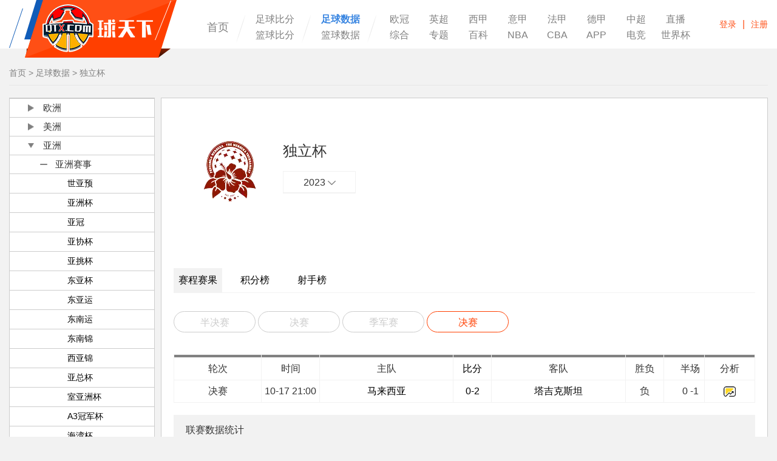

--- FILE ---
content_type: text/html; charset=UTF-8
request_url: https://data.qtx.com/saicheng/dqrWXr8jel_Dp6xdz06gw.html
body_size: 92754
content:
<!DOCTYPE HTML>
<html>
<head>
    <title>2023赛季独立杯联赛赛程时间表_独立杯联赛赛果_独立杯联赛比分直播-球天下体育</title>
    <meta name="keywords" content="独立杯联赛赛程,独立杯联赛比分,独立杯联赛赛程时间表">
    <meta name="description" content="球天下体育为您提供独立杯联赛比分直播、独立杯联赛赛果查询、独立杯联赛赛程时间表等数据统计，同时为您提供相关球队和球员数量、球队市值等详细数据统计。">
    <meta charset="utf-8">
    <meta name="applicable-device" content="pc">
    <meta http-==uiv="X-UA-Compatible" content="IE=edge,chrome=1">
        <link rel="alternate" media="only screen and(max-width:640px)" href="https://m.data.qtx.com/saicheng/dqrWXr8jel_Dp6xdz06gw.html"/>
        <link rel="stylesheet" type="text/css" href="https://img.qtx.com/style/css/bootstrap.css"/>
        <link rel="stylesheet" type="text/css" href="https://img.qtx.com/style/swiper/swper2/idangerous.swiper.css"/>
    <script src="https://img.qtx.com/style/swiper/swper2/idangerous.swiper.js" type="text/javascript"></script>
        <link rel="stylesheet" type="text/css" href="https://img.qtx.com/style/css/style_data_v1.0.css?v=45.0"/>
    <script src="https://img.qtx.com/style/js/jquery1.11.3.min.js" type="text/javascript"></script>
    <script src="https://img.qtx.com/style/js/function.js" type="text/javascript"></script>
<!--[if lte IE 9]>
    <script src="https://img.qtx.com/style/js/html5shiv.min.js"></script>
    <script src="https://img.qtx.com/style/js/respond.min.js"></script>
    <![endif]-->
            <link rel="stylesheet" type="text/css" href="https://img.qtx.com/style/css/style_ie.css"/>
        <script>
        var browser = {
            versions: function () {
                var u = navigator.userAgent, app = navigator.appVersion;
                return {
                    trident: u.indexOf("Trident") > -1,
                    presto: u.indexOf("Presto") > -1,
                    webKit: u.indexOf("AppleWebKit") > -1,
                    gecko: u.indexOf("Gecko") > -1 && u.indexOf("KHTML") == -1,
                    mobile: !!u.match(/AppleWebKit.*Mobile.*/),
                    ios: !!u.match(/\(i[^;]+;( U;)? CPU.+Mac OS X/),
                    android: u.indexOf("Android") > -1 || u.indexOf("Linux") > -1,
                    iPhone: u.indexOf("iPhone") > -1,
                    iPad: u.indexOf("iPad") > -1,
                    webApp: u.indexOf("Safari") == -1
                }
            }(), language: (navigator.browserLanguage || navigator.language).toLowerCase()
        };
        if (browser.versions.mobile || browser.versions.ios || browser.versions.android || browser.versions.iPhone || browser.versions.iPad) {
            window.location = "https://m.data.qtx.com/saicheng/dqrWXr8jel_Dp6xdz06gw.html"
        }
        ;
    </script>

</head>
<body>
<header class="mainHeader">
    <div class="fixbox">
        <div class="center">
            <div class="logo"><a href="https://www.qtx.com/" style="text-indent:-999999px;overflow:hidden;">球天下体育</a>
            </div>
            <ul class="headerMenus clearfix">
                <li><a href="https://www.qtx.com/"  >首页</a>
                </li>
                <li>
                    <div class="manyTitle_block"><a href="https://live.qtx.com/"
                                                     target="_blank">足球比分</a></div>
                    <div class="manyTitle_block"><a href="https://live.qtx.com/basketball"
                                                     target="_blank">篮球比分</a></div>
                </li>
                <li>
                    <div class="manyTitle_block"><a href="https://data.qtx.com/"
                                                     class="active"
                                                      target="_blank">足球数据</a></div>
                    <div class="manyTitle_block"><a href="https://data.qtx.com/basketball"
                                                      target="_blank">篮球数据</a></div>
                </li>
                <li>
                    <div class="manyTitle" style="width:550px;">
                        <a href="https://www.qtx.com/uefa"
                             target="_blank">欧冠</a>
                        <a href="https://www.qtx.com/premierleague"
                             target="_blank">英超</a>
                        <a href="https://www.qtx.com/laliga"
                             target="_blank">西甲</a>
                        <a href="https://www.qtx.com/seriea"
                             target="_blank">意甲</a>
                        <a href="https://www.qtx.com/ligue1"
                             target="_blank">法甲</a>
                        <a href="https://www.qtx.com/bundesliga"`
                             target="_blank">德甲</a>
                        <a href="https://www.qtx.com/csl"
                             target="_blank">中超</a>
                        <a href="https://live.qtx.com/zhibo/"
                             target="_blank">直播</a>
                        <a href="https://www.qtx.com/others"
                             target="_blank">综合</a>
                        <a href="https://www.qtx.com/special"
                             target="_blank">专题</a>
                        <a href="https://www.qtx.com/encyclopedias"
                             target="_blank">百科</a>
                        <a href="https://www.qtx.com/nba"
                             target="_blank">NBA</a>
                        <a href="https://www.qtx.com/cba"
                             target="_blank">CBA</a>
                        <a href="https://www.qtx.com/app"
                             target="_blank">APP</a>
                        <a href="https://www.qtx.com/esports"
                             target="_blank">电竞</a>
                        <a href="https://www.qtx.com/worldcup/"
                              target="_blank">世界杯</a>
                    </div>
                </li>

            </ul>

            <div class="srcBox"
                 style="width: 665px; margin-top: -80px;margin-left: 315px;background: rgb(255, 255, 255);">

                <div class="inputBlock">
                    <a href="javascript:;" class="removeButton" id="clearText"><span class="glyphicon glyphicon-remove"
                                                                                     aria-hidden="true"></span></a>
                    <form id="search_form" type="get" action="https://www.qtx.com/search"
                          style="display:inline;"><input type="text" class="int" id="search_text" name="keyword"
                                                         placeholder="请输入搜索关键词" maxlength="70" value=""/>
                        <input type="button" id="search_btn" value="" class="srcButton"/></form>
                </div>
                <ul class="recommend">
                    
                </ul>
            </div>
            <div class="headerFnBox">
                <div class="login">
                    <div class="noLogin" id="noLogin"><a
                            href="https://www.qtx.com/user/login">登录</a><span>|</span><a
                            href="https://www.qtx.com/user/reg">注册</a></div>
                    <div class="logon" id="logon" style="display:none;">
                        <div class="mask"><a href="https://www.qtx.com/user/wallet"><img id="logon_avatar"
                                                                                                     src="https://img.qtx.com/images/none_avatar.png"/></a>
                        </div>
                        <div class="userMenu">
                            <p class="userName"><a href="https://www.qtx.com/user/wallet"
                                                   id="logon_nickname"></a></p>
                            <ul>
                                <li><a href="https://www.qtx.com/user/profile?type=dynamic">我的主页</a></li>
                                <li><a href="https://www.qtx.com/user/profile?type=posts">我的帖子</a></li>
                                <li><a href="https://www.qtx.com/user/profile?type=account">账号与资料</a></li>
                                <li><a href="https://www.qtx.com/user/logout">退出</a></li>
                            </ul>
                        </div>
                    </div>
                    <script type="text/javascript">
                        window.onload = function () {
                            $.ajax({
                                type: 'get',
                                dataType: 'json',
                                url: "https://data.qtx.com/user/auth",
                                success: function (res) {
                                    if (res.status == 200) {
                                        $('#logon_avatar').attr('src', res.data.avatar_url);
                                        $('#logon_nickname').html(res.data.nickname);
                                        $('#noLogin').hide();
                                        $('#logon').show();
                                    }
                                }
                            });
                        }
                    </script>
                </div>
            </div>
        </div>
    </div>
</header>

<style>
    #tc_game_result tr:hover {
        background: #f2f2f2;
    }

    #tc_game_result .switchItem .title_menu .game_type span,
    #tc_game_result .switchItem .title_date .date_num span {
        transition: all 400ms;
    }

    #tc_game_result .switchItem .title_menu .game_type span:hover {
        color: #ff4103;
        border-color: #ff4103;
    }

    #tc_game_result .switchItem .title_date .date_num span:hover {
        background: #ff3f00;
        color: #fff;
    }
    #tc_game_result .dataLeagueList .switchTag ul li .group .country_game .country_game_sec {
        height:30px;
        line-height:30px;
        color:#333;
        width:100%;
        margin:0;
        padding-left:95px;
        border-top:1px solid #ccc;
        margin-bottom: 2px;
    }
</style>
<div class="dataMainContent socer_result" id="tc_game_result" style="padding-bottom:0px;">
    <div class="center">
        
        <div class="crumbs">
	<a href="https://www.qtx.com">首页</a> >
	<a href="https://data.qtx.com">足球数据</a> >
	<a href="">独立杯</a>
</div>
        <div class="football">
            <div class="dataLeagueList clearfix dataLayout">
                <div class="lfContent clearfix" style="margin-bottom: 80px;padding-bottom: 0px">
                    
                    <style>
	#menu_switchTag li:hover{ background: #f2f2f2; }
	.title_wrapper:hover{ background: #f2f2f2; }
</style>
<div id="menu_switchTag" class="switchTag" style="font-size:14px">
	<ul class="switchTag_ul" style="background-color: #FFFFFF;">
		<li class="title_wrapper" style="background-color: #FFFFFF;">





                    			<li class="title_wrapper" style="background-color:#FFFFFF;">
				<div class="switchTag_title">
					<div><span>欧洲</span></div>
				</div>
				<ul class="group" style="display:none;">
					<li class="country_game">
						<div class="switchTag_title_sec">
							<div><span>欧洲赛事</span></div>
						</div>
						<ul class="group_sec" style="display: none;">
                            
							<li class="country_game_sec country_game_sec2"  zone-id="2" id="country_game_sec2"   country_game_sec_id="2">
                               
                                <a  style="float: left;" href="https://data.qtx.com/saicheng/YNB7GljMdK_5zWelxY629.html" ><p style="width:100px;font-size: 14px">世欧预</p></a>



							</li>
                            
							<li class="country_game_sec country_game_sec45"  zone-id="2" id="country_game_sec45"   country_game_sec_id="45">
                               
                                <a  style="float: left;" href="https://data.qtx.com/saicheng/wXn6J8872B_mGj0A8X6NR.html" ><p style="width:100px;font-size: 14px">欧洲杯</p></a>



							</li>
                            
							<li class="country_game_sec country_game_sec46"  zone-id="2" id="country_game_sec46"   country_game_sec_id="46">
                               
                                <a  style="float: left;" href="https://data.qtx.com/saicheng/YNB7G1l6Md_wOjAlmO7PG.html" ><p style="width:100px;font-size: 14px">欧冠</p></a>



							</li>
                            
							<li class="country_game_sec country_game_sec47"  zone-id="2" id="country_game_sec47"   country_game_sec_id="47">
                               
                                <a  style="float: left;" href="https://data.qtx.com/saicheng/O5zWeaOW29_5Xj2G5N6dQ.html" ><p style="width:100px;font-size: 14px">欧联</p></a>



							</li>
                            
							<li class="country_game_sec country_game_sec48"  zone-id="2" id="country_game_sec48"   country_game_sec_id="48">
                               
                                <a  style="float: left;" href="https://data.qtx.com/saicheng/5KX7QdJWPG_wXn6JMPj2B.html" ><p style="width:100px;font-size: 14px">托托杯</p></a>



							</li>
                            
							<li class="country_game_sec country_game_sec49"  zone-id="2" id="country_game_sec49"   country_game_sec_id="49">
                               
                                <a  style="float: left;" href="https://data.qtx.com/saicheng/YMz6ZwJW2L_mq6VGdXWrp.html" ><p style="width:100px;font-size: 14px">欧超杯</p></a>



							</li>
                            
							<li class="country_game_sec country_game_sec50"  zone-id="2" id="country_game_sec50"   country_game_sec_id="50">
                               
                                <a  style="float: left;" href="https://data.qtx.com/saicheng/l547wPXjK8_KX7Q1PJ7PG.html" ><p style="width:100px;font-size: 14px">女欧洲杯</p></a>



							</li>
                            
							<li class="country_game_sec country_game_sec51"  zone-id="2" id="country_game_sec51"   country_game_sec_id="51">
                               
                                <a  style="float: left;" href="https://data.qtx.com/saicheng/g8dWayqWkv_eD6dEARWAM.html" ><p style="width:100px;font-size: 14px">欧青U21外</p></a>



							</li>
                            
							<li class="country_game_sec country_game_sec52"  zone-id="2" id="country_game_sec52"   country_game_sec_id="52">
                               
                                <a  style="float: left;" href="https://data.qtx.com/saicheng/dqrWX02Wel_gR7v4eA6NQ.html" ><p style="width:100px;font-size: 14px">欧青U21</p></a>



							</li>
                            
							<li class="country_game_sec country_game_sec53"  zone-id="2" id="country_game_sec53"   country_game_sec_id="53">
                               
                                <a  style="float: left;" href="https://data.qtx.com/saicheng/LQyj95ejxw_Xn6JARNj2B.html" ><p style="width:100px;font-size: 14px">欧青U19</p></a>



							</li>
                            
							<li class="country_game_sec country_game_sec54"  zone-id="2" id="country_game_sec54"   country_game_sec_id="54">
                               
                                <a  style="float: left;" href="https://data.qtx.com/saicheng/mKljD1N6eD_0Q7L3N5WYB.html" ><p style="width:100px;font-size: 14px">欧青U17</p></a>



							</li>
                            
							<li class="country_game_sec country_game_sec55"  zone-id="2" id="country_game_sec55"   country_game_sec_id="55">
                               
                                <a  style="float: left;" href="https://data.qtx.com/saicheng/pbD7z9RW8o_Ew7N0R46J9.html" ><p style="width:100px;font-size: 14px">欧女冠</p></a>



							</li>
                            
							<li class="country_game_sec country_game_sec56"  zone-id="2" id="country_game_sec56"   country_game_sec_id="56">
                               
                                <a  style="float: left;" href="https://data.qtx.com/saicheng/a29W849Wvb_2O6K1Dy7eg.html" ><p style="width:100px;font-size: 14px">女欧U19</p></a>



							</li>
                            
							<li class="country_game_sec country_game_sec58"  zone-id="2" id="country_game_sec58"   country_game_sec_id="58">
                               
                                <a  style="float: left;" href="https://data.qtx.com/saicheng/BoXjP0vjvP_YNB7G9Z6Md.html" ><p style="width:100px;font-size: 14px">阿姆杯</p></a>



							</li>
                            
							<li class="country_game_sec country_game_sec59"  zone-id="2" id="country_game_sec59"   country_game_sec_id="59">
                               
                                <a  style="float: left;" href="https://data.qtx.com/saicheng/gKajOAXWG0_bD7zlMR68o.html" ><p style="width:100px;font-size: 14px">女欧U17</p></a>



							</li>
                            
							<li class="country_game_sec country_game_sec60"  zone-id="2" id="country_game_sec60"   country_game_sec_id="60">
                               
                                <a  style="float: left;" href="https://data.qtx.com/saicheng/Zmd7yKb64v_BgjmLw17bR.html" ><p style="width:100px;font-size: 14px">波罗杯</p></a>



							</li>
                            
							<li class="country_game_sec country_game_sec61"  zone-id="2" id="country_game_sec61"   country_game_sec_id="61">
                               
                                <a  style="float: left;" href="https://data.qtx.com/saicheng/Xa37lxr7A1_547waMV6K8.html" ><p style="width:100px;font-size: 14px">欧室锦标</p></a>



							</li>
                            
							<li class="country_game_sec country_game_sec62"  zone-id="2" id="country_game_sec62"   country_game_sec_id="62">
                               
                                <a  style="float: left;" href="https://data.qtx.com/saicheng/rnA6qGp75p_nay6REejYB.html" ><p style="width:100px;font-size: 14px">女北欧U23</p></a>



							</li>
                            
							<li class="country_game_sec country_game_sec63"  zone-id="2" id="country_game_sec63"   country_game_sec_id="63">
                               
                                <a  style="float: left;" href="https://data.qtx.com/saicheng/4eD6dwRjAM_KljDoLG7eD.html" ><p style="width:100px;font-size: 14px">北欧U17</p></a>



							</li>
                            
							<li class="country_game_sec country_game_sec64"  zone-id="2" id="country_game_sec64"   country_game_sec_id="64">
                               
                                <a  style="float: left;" href="https://data.qtx.com/saicheng/N2O6KEv7eg_EBgjmrY6bR.html" ><p style="width:100px;font-size: 14px">CIS杯</p></a>



							</li>
                            
							<li class="country_game_sec country_game_sec65"  zone-id="2" id="country_game_sec65"   country_game_sec_id="65">
                               
                                <a  style="float: left;" href="https://data.qtx.com/saicheng/Kmq6VYXjrp_ovJ6Yma6M5.html" ><p style="width:100px;font-size: 14px">欧室U21</p></a>



							</li>
                            
							<li class="country_game_sec country_game_sec66"  zone-id="2" id="country_game_sec66"   country_game_sec_id="66">
                               
                                <a  style="float: left;" href="https://data.qtx.com/saicheng/pQe73lRjBK_awOjA3ZWPG.html" ><p style="width:100px;font-size: 14px">波罗联</p></a>



							</li>
                            
							<li class="country_game_sec country_game_sec68"  zone-id="2" id="country_game_sec68"   country_game_sec_id="68">
                               
                                <a  style="float: left;" href="https://data.qtx.com/saicheng/MdJjnAD7mq_lGKWbor7Av.html" ><p style="width:100px;font-size: 14px">CO杯</p></a>



							</li>
                            
							<li class="country_game_sec country_game_sec69"  zone-id="2" id="country_game_sec69"   country_game_sec_id="69">
                               
                                <a  style="float: left;" href="https://data.qtx.com/saicheng/z0Q7LwyWYB_wXn6JAbj2B.html" ><p style="width:100px;font-size: 14px">北欧联</p></a>



							</li>
                            
							<li class="country_game_sec country_game_sec70"  zone-id="2" id="country_game_sec70"   country_game_sec_id="70">
                               
                                <a  style="float: left;" href="https://data.qtx.com/saicheng/xlR7glkjGP_O5zWe8p629.html" ><p style="width:100px;font-size: 14px">斯堪彩杯</p></a>



							</li>
                            
							<li class="country_game_sec country_game_sec71"  zone-id="2" id="country_game_sec71"   country_game_sec_id="71">
                               
                                <a  style="float: left;" href="https://data.qtx.com/saicheng/PDp6xaeWgw_5KX7Q9m7PG.html" ><p style="width:100px;font-size: 14px">温布利杯</p></a>



							</li>
                            
							<li class="country_game_sec country_game_sec73"  zone-id="2" id="country_game_sec73"   country_game_sec_id="73">
                               
                                <a  style="float: left;" href="https://data.qtx.com/saicheng/EBgjmO1WbR_ay6RDPx7YB.html" ><p style="width:100px;font-size: 14px">北欧女U16</p></a>



							</li>
                            
							<li class="country_game_sec country_game_sec74"  zone-id="2" id="country_game_sec74"   country_game_sec_id="74">
                               
                                <a  style="float: left;" href="https://data.qtx.com/saicheng/ovJ6YdKjM5_Xa37lKRWA1.html" ><p style="width:100px;font-size: 14px">GF锦U19</p></a>



							</li>
                            
							<li class="country_game_sec country_game_sec75"  zone-id="2" id="country_game_sec75"   country_game_sec_id="75">
                               
                                <a  style="float: left;" href="https://data.qtx.com/saicheng/Yry7B8m6zO_ry7B3n1jzO.html" ><p style="width:100px;font-size: 14px">世女欧预</p></a>



							</li>
                            
							<li class="country_game_sec country_game_sec77"  zone-id="2" id="country_game_sec77"   country_game_sec_id="77">
                               
                                <a  style="float: left;" href="https://data.qtx.com/saicheng/awOjAzO6PG_a37loeYWA1.html" ><p style="width:100px;font-size: 14px">欧青联</p></a>



							</li>
                            
							<li class="country_game_sec country_game_sec78"  zone-id="2" id="country_game_sec78"   country_game_sec_id="78">
                               
                                <a  style="float: left;" href="https://data.qtx.com/saicheng/QmGj0yq6NR_GojEOm5Wq0.html" ><p style="width:100px;font-size: 14px">地中运</p></a>



							</li>
                            
							<li class="country_game_sec country_game_sec80"  zone-id="2" id="country_game_sec80"   country_game_sec_id="80">
                               
                                <a  style="float: left;" href="https://data.qtx.com/saicheng/LzaWpx5Wwl_pmV6ob0jGR.html" ><p style="width:100px;font-size: 14px">不列颠杯</p></a>



							</li>
                            
							<li class="country_game_sec country_game_sec81"  zone-id="2" id="country_game_sec81"   country_game_sec_id="81">
                               
                                <a  style="float: left;" href="https://data.qtx.com/saicheng/VGojEaAjq0_Yry7BRO7zO.html" ><p style="width:100px;font-size: 14px">太阳杯</p></a>



							</li>
                            
							<li class="country_game_sec country_game_sec989"  zone-id="2" id="country_game_sec989"   country_game_sec_id="989">
                               
                                <a  style="float: left;" href="https://data.qtx.com/saicheng/wXn6JLl72B_ay6RMOLjYB.html" ><p style="width:100px;font-size: 14px">多塞纳杯</p></a>



							</li>
                            
							<li class="country_game_sec country_game_sec1267"  zone-id="2" id="country_game_sec1267"   country_game_sec_id="1267">
                               
                                <a  style="float: left;" href="https://data.qtx.com/saicheng/nEw7NQ4WJ9_Dlpjr4W8w9.html" ><p style="width:100px;font-size: 14px">艾菲斯杯</p></a>



							</li>
                            
							<li class="country_game_sec country_game_sec1333"  zone-id="2" id="country_game_sec1333"   country_game_sec_id="1333">
                               
                                <a  style="float: left;" href="https://data.qtx.com/saicheng/awOjAgAWPG_Dlpjr4W8w9.html" ><p style="width:100px;font-size: 14px">AKD杯</p></a>



							</li>
                            
							<li class="country_game_sec country_game_sec1347"  zone-id="2" id="country_game_sec1347"   country_game_sec_id="1347">
                               
                                <a  style="float: left;" href="https://data.qtx.com/saicheng/O5zWeBz729_Dlpjr4W8w9.html" ><p style="width:100px;font-size: 14px">北欧女</p></a>



							</li>
                            
							<li class="country_game_sec country_game_sec1348"  zone-id="2" id="country_game_sec1348"   country_game_sec_id="1348">
                               
                                <a  style="float: left;" href="https://data.qtx.com/saicheng/5KX7Q8aWPG_Dlpjr4W8w9.html" ><p style="width:100px;font-size: 14px">黑海锦标赛</p></a>



							</li>
                            
							<li class="country_game_sec country_game_sec1352"  zone-id="2" id="country_game_sec1352"   country_game_sec_id="1352">
                               
                                <a  style="float: left;" href="https://data.qtx.com/saicheng/dqrWXdmWel_Dlpjr4W8w9.html" ><p style="width:100px;font-size: 14px">欧洲青联</p></a>



							</li>
                            
							<li class="country_game_sec country_game_sec1354"  zone-id="2" id="country_game_sec1354"   country_game_sec_id="1354">
                               
                                <a  style="float: left;" href="https://data.qtx.com/saicheng/mKljDmQ6eD_Dlpjr4W8w9.html" ><p style="width:100px;font-size: 14px">GP锦U16</p></a>



							</li>
                            
							<li class="country_game_sec country_game_sec1653"  zone-id="2" id="country_game_sec1653"   country_game_sec_id="1653">
                               
                                <a  style="float: left;" href="https://data.qtx.com/saicheng/LQyj9V36xw_547wqBn6K8.html" ><p style="width:100px;font-size: 14px">欧联U23</p></a>



							</li>
                            
							<li class="country_game_sec country_game_sec2101"  zone-id="2" id="country_game_sec2101"   country_game_sec_id="2101">
                               
                                <a  style="float: left;" href="https://data.qtx.com/saicheng/Xn6J8Rn72B_BgjmrQY6bR.html" ><p style="width:100px;font-size: 14px">超联杯</p></a>



							</li>
                            
							<li class="country_game_sec country_game_sec2740"  zone-id="2" id="country_game_sec2740"   country_game_sec_id="2740">
                               
                                <a  style="float: left;" href="https://data.qtx.com/saicheng/NY6kGpr609_Dlpjr4W8w9.html" ><p style="width:100px;font-size: 14px">女奥歐預</p></a>



							</li>
                            
							<li class="country_game_sec country_game_sec2778"  zone-id="2" id="country_game_sec2778"   country_game_sec_id="2778">
                               
                                <a  style="float: left;" href="https://data.qtx.com/saicheng/mGj0yMr6NR_lR7gv4MWGP.html" ><p style="width:100px;font-size: 14px">女波罗杯</p></a>



							</li>
                            
							<li class="country_game_sec country_game_sec2850"  zone-id="2" id="country_game_sec2850"   country_game_sec_id="2850">
                               
                                <a  style="float: left;" href="https://data.qtx.com/saicheng/547wPvVjK8_Dlpjr4W8w9.html" ><p style="width:100px;font-size: 14px">欧地区杯</p></a>



							</li>
                            
							<li class="country_game_sec country_game_sec2891"  zone-id="2" id="country_game_sec2891"   country_game_sec_id="2891">
                               
                                <a  style="float: left;" href="https://data.qtx.com/saicheng/5zWea5GW29_Dlpjr4W8w9.html" ><p style="width:100px;font-size: 14px">南女士杯</p></a>



							</li>
                            
							<li class="country_game_sec country_game_sec2900"  zone-id="2" id="country_game_sec2900"   country_game_sec_id="2900">
                               
                                <a  style="float: left;" href="https://data.qtx.com/saicheng/lpjroY368w_a37lAJRjA1.html" ><p style="width:100px;font-size: 14px">中东欧杯</p></a>



							</li>
                            
							<li class="country_game_sec country_game_sec2906"  zone-id="2" id="country_game_sec2906"   country_game_sec_id="2906">
                               
                                <a  style="float: left;" href="https://data.qtx.com/saicheng/547wPmqjK8_Qyj99Jrjxw.html" ><p style="width:100px;font-size: 14px">欧国联</p></a>



							</li>
                            
							<li class="country_game_sec country_game_sec2986"  zone-id="2" id="country_game_sec2986"   country_game_sec_id="2986">
                               
                                <a  style="float: left;" href="https://data.qtx.com/saicheng/GKWblJMjAv_Dlpjr4W8w9.html" ><p style="width:100px;font-size: 14px">欧联合会杯</p></a>



							</li>
                            
							<li class="country_game_sec country_game_sec3265"  zone-id="2" id="country_game_sec3265"   country_game_sec_id="3265">
                               
                                <a  style="float: left;" href="https://data.qtx.com/saicheng/mq6VYlZjrp_ry7BoYmjzO.html" ><p style="width:100px;font-size: 14px">欧协联</p></a>



							</li>
                            
							<li class="country_game_sec country_game_sec3466"  zone-id="2" id="country_game_sec3466"   country_game_sec_id="3466">
                               
                                <a  style="float: left;" href="https://data.qtx.com/saicheng/Qe73lVVjBK_Dlpjr4W8w9.html" ><p style="width:100px;font-size: 14px">欧洲U20联</p></a>



							</li>
                            
							<li class="country_game_sec country_game_sec3525"  zone-id="2" id="country_game_sec3525"   country_game_sec_id="3525">
                               
                                <a  style="float: left;" href="https://data.qtx.com/saicheng/0Q7Lw9xWYB_Dlpjr4W8w9.html" ><p style="width:100px;font-size: 14px">欧美洲俱乐部挑战赛</p></a>



							</li>
                            
							<li class="country_game_sec country_game_sec4546"  zone-id="2" id="country_game_sec4546"   country_game_sec_id="4546">
                               
                                <a  style="float: left;" href="https://data.qtx.com/saicheng/NB7Glr0jMd_mV6oAow7GR.html" ><p style="width:100px;font-size: 14px">欧女国联</p></a>



							</li>
                            
							<li class="country_game_sec country_game_sec5577"  zone-id="2" id="country_game_sec5577"   country_game_sec_id="5577">
                               
                                <a  style="float: left;" href="https://data.qtx.com/saicheng/wOjAeaOjPG_Dlpjr4W8w9.html" ><p style="width:100px;font-size: 14px">爱琴杯</p></a>



							</li>
                            
							<li class="country_game_sec country_game_sec5705"  zone-id="2" id="country_game_sec5705"   country_game_sec_id="5705">
                               
                                <a  style="float: left;" href="https://data.qtx.com/saicheng/Mz6ZdvO72L_dpW5ZwK7PO.html" ><p style="width:100px;font-size: 14px">梅杜林杯</p></a>



							</li>
                            
							<li class="country_game_sec country_game_sec6847"  zone-id="2" id="country_game_sec6847"   country_game_sec_id="6847">
                               
                                <a  style="float: left;" href="https://data.qtx.com/saicheng/5zWeOQzj29_Dlpjr4W8w9.html" ><p style="width:100px;font-size: 14px">波罗杯U21</p></a>



							</li>
                            
							<li class="country_game_sec country_game_sec7201"  zone-id="2" id="country_game_sec7201"   country_game_sec_id="7201">
                               
                                <a  style="float: left;" href="https://data.qtx.com/saicheng/Xn6JRwo62B_Mz6ZRrw62L.html" ><p style="width:100px;font-size: 14px">女欧国杯外</p></a>



							</li>
                            						</ul>
					</li>
				</ul>
                					<ul class="group" style="display:none;">
						<li class="country_game">
							<div class="switchTag_title_sec">
								<div><span>英格兰</span></div>
							</div>
							<ul class="group_sec" style="display: none;">
                                								<li class="country_game_sec country_game_sec57"  id="country_game_sec57"     country_game_sec_id="57">
                                                                        <a  style="float: left;" href="https://data.qtx.com/saicheng/nay6R1LjYB_qrWX5pk7el.html" ><p style="width:100px;font-size: 14px">酋长杯</p></a>



								</li>
                                								<li class="country_game_sec country_game_sec82"  id="country_game_sec82"     country_game_sec_id="82">
                                                                        <a  style="float: left;" href="https://data.qtx.com/saicheng/Jnlj4Y2624_GKWbdBLjAv.html" ><p style="width:100px;font-size: 14px">英超</p></a>



								</li>
                                								<li class="country_game_sec country_game_sec83"  id="country_game_sec83"     country_game_sec_id="83">
                                                                        <a  style="float: left;" href="https://data.qtx.com/saicheng/ZXOW1ONjyb_NB7G9506Md.html" ><p style="width:100px;font-size: 14px">英冠</p></a>



								</li>
                                								<li class="country_game_sec country_game_sec84"  id="country_game_sec84"     country_game_sec_id="84">
                                                                        <a  style="float: left;" href="https://data.qtx.com/saicheng/LNY6kGO609_5zWelMr629.html" ><p style="width:100px;font-size: 14px">英甲</p></a>



								</li>
                                								<li class="country_game_sec country_game_sec85"  id="country_game_sec85"     country_game_sec_id="85">
                                                                        <a  style="float: left;" href="https://data.qtx.com/saicheng/qDZjMm3jVP_KX7Q1Nx7PG.html" ><p style="width:100px;font-size: 14px">英乙</p></a>



								</li>
                                								<li class="country_game_sec country_game_sec86"  id="country_game_sec86"     country_game_sec_id="86">
                                                                        <a  style="float: left;" href="https://data.qtx.com/saicheng/lGKWblLjAv_qrWX5pm7el.html" ><p style="width:100px;font-size: 14px">英议联</p></a>



								</li>
                                								<li class="country_game_sec country_game_sec87"  id="country_game_sec87"     country_game_sec_id="87">
                                                                        <a  style="float: left;" href="https://data.qtx.com/saicheng/ldpW5BK7PO_oXjPgo37vP.html" ><p style="width:100px;font-size: 14px">英议南</p></a>



								</li>
                                								<li class="country_game_sec country_game_sec88"  id="country_game_sec88"     country_game_sec_id="88">
                                                                        <a  style="float: left;" href="https://data.qtx.com/saicheng/Dlpjre478w_md7yPmmW4v.html" ><p style="width:100px;font-size: 14px">英议北</p></a>



								</li>
                                								<li class="country_game_sec country_game_sec89"  id="country_game_sec89"     country_game_sec_id="89">
                                                                        <a  style="float: left;" href="https://data.qtx.com/saicheng/wXn6JE8j2B_nA6q2lkW5p.html" ><p style="width:100px;font-size: 14px">英南超</p></a>



								</li>
                                								<li class="country_game_sec country_game_sec90"  id="country_game_sec90"     country_game_sec_id="90">
                                                                        <a  style="float: left;" href="https://data.qtx.com/saicheng/YNB7GlljMd_lpjrgqP68w.html" ><p style="width:100px;font-size: 14px">英北超</p></a>



								</li>
                                								<li class="country_game_sec country_game_sec91"  id="country_game_sec91"     country_game_sec_id="91">
                                                                        <a  style="float: left;" href="https://data.qtx.com/saicheng/O5zWevO729_5zWelZz629.html" ><p style="width:100px;font-size: 14px">英依超</p></a>



								</li>
                                								<li class="country_game_sec country_game_sec92"  id="country_game_sec92"     country_game_sec_id="92">
                                                                        <a  style="float: left;" href="https://data.qtx.com/saicheng/5KX7QEJ7PG_lR7gvYvWGP.html" ><p style="width:100px;font-size: 14px">英女超</p></a>



								</li>
                                								<li class="country_game_sec country_game_sec93"  id="country_game_sec93"     country_game_sec_id="93">
                                                                        <a  style="float: left;" href="https://data.qtx.com/saicheng/YMz6ZdJ72L_NB7G9yZ6Md.html" ><p style="width:100px;font-size: 14px">英女南</p></a>



								</li>
                                								<li class="country_game_sec country_game_sec94"  id="country_game_sec94"     country_game_sec_id="94">
                                                                        <a  style="float: left;" href="https://data.qtx.com/saicheng/l547wqX6K8_Xn6J15Pj2B.html" ><p style="width:100px;font-size: 14px">英女北</p></a>



								</li>
                                								<li class="country_game_sec country_game_sec95"  id="country_game_sec95"     country_game_sec_id="95">
                                                                        <a  style="float: left;" href="https://data.qtx.com/saicheng/g8dWapq6kv_BgjmLp47bR.html" ><p style="width:100px;font-size: 14px">英女冠</p></a>



								</li>
                                								<li class="country_game_sec country_game_sec96"  id="country_game_sec96"     country_game_sec_id="96">
                                                                        <a  style="float: left;" href="https://data.qtx.com/saicheng/dqrWXv2jel_Dp6xdLP6gw.html" ><p style="width:100px;font-size: 14px">英U21</p></a>



								</li>
                                								<li class="country_game_sec country_game_sec97"  id="country_game_sec97"     country_game_sec_id="97">
                                                                        <a  style="float: left;" href="https://data.qtx.com/saicheng/LQyj9pe7xw_8dWaKn3jkv.html" ><p style="width:100px;font-size: 14px">英乙U21</p></a>



								</li>
                                								<li class="country_game_sec country_game_sec98"  id="country_game_sec98"     country_game_sec_id="98">
                                                                        <a  style="float: left;" href="https://data.qtx.com/saicheng/mKljD5N6eD_md7yPxaW4v.html" ><p style="width:100px;font-size: 14px">英足总杯</p></a>



								</li>
                                								<li class="country_game_sec country_game_sec99"  id="country_game_sec99"     country_game_sec_id="99">
                                                                        <a  style="float: left;" href="https://data.qtx.com/saicheng/pbD7zzR78o_NB7G95l6Md.html" ><p style="width:100px;font-size: 14px">英联杯</p></a>



								</li>
                                								<li class="country_game_sec country_game_sec100"  id="country_game_sec100"     country_game_sec_id="100">
                                                                        <a  style="float: left;" href="https://data.qtx.com/saicheng/Dlpjrea78w_2O6K1Gx7eg.html" ><p style="width:100px;font-size: 14px">英锦赛</p></a>



								</li>
                                								<li class="country_game_sec country_game_sec101"  id="country_game_sec101"     country_game_sec_id="101">
                                                                        <a  style="float: left;" href="https://data.qtx.com/saicheng/wXn6JEYj2B_vJ6YZ0lWM5.html" ><p style="width:100px;font-size: 14px">英足挑杯</p></a>



								</li>
                                								<li class="country_game_sec country_game_sec102"  id="country_game_sec102"     country_game_sec_id="102">
                                                                        <a  style="float: left;" href="https://data.qtx.com/saicheng/YNB7Gl0jMd_2O6K21Rjeg.html" ><p style="width:100px;font-size: 14px">英青杯</p></a>



								</li>
                                								<li class="country_game_sec country_game_sec103"  id="country_game_sec103"     country_game_sec_id="103">
                                                                        <a  style="float: left;" href="https://data.qtx.com/saicheng/O5zWevr729_5zWel0O629.html" ><p style="width:100px;font-size: 14px">英社盾</p></a>



								</li>
                                								<li class="country_game_sec country_game_sec104"  id="country_game_sec104"     country_game_sec_id="104">
                                                                        <a  style="float: left;" href="https://data.qtx.com/saicheng/5KX7QEx7PG_N2O6K3X6eg.html" ><p style="width:100px;font-size: 14px">英斯盾</p></a>



								</li>
                                								<li class="country_game_sec country_game_sec105"  id="country_game_sec105"     country_game_sec_id="105">
                                                                        <a  style="float: left;" href="https://data.qtx.com/saicheng/YMz6Zdp72L_wOjA38qWPG.html" ><p style="width:100px;font-size: 14px">英女足总</p></a>



								</li>
                                								<li class="country_game_sec country_game_sec106"  id="country_game_sec106"     country_game_sec_id="106">
                                                                        <a  style="float: left;" href="https://data.qtx.com/saicheng/l547wqp6K8_eD6d8Ny6AM.html" ><p style="width:100px;font-size: 14px">英女联杯</p></a>



								</li>
                                								<li class="country_game_sec country_game_sec107"  id="country_game_sec107"     country_game_sec_id="107">
                                                                        <a  style="float: left;" href="https://data.qtx.com/saicheng/g8dWapD6kv_5Xj2l0bWdQ.html" ><p style="width:100px;font-size: 14px">英女杯</p></a>



								</li>
                                								<li class="country_game_sec country_game_sec1110"  id="country_game_sec1110"     country_game_sec_id="1110">
                                                                        <a  style="float: left;" href="https://data.qtx.com/saicheng/mKljDXNjeD_qrWXXM8Wel.html" ><p style="width:100px;font-size: 14px">英U23</p></a>



								</li>
                                								<li class="country_game_sec country_game_sec1126"  id="country_game_sec1126"     country_game_sec_id="1126">
                                                                        <a  style="float: left;" href="https://data.qtx.com/saicheng/xlR7gqk6GP_0Q7LxKV7YB.html" ><p style="width:100px;font-size: 14px">英乙U23</p></a>



								</li>
                                								<li class="country_game_sec country_game_sec1148"  id="country_game_sec1148"     country_game_sec_id="1148">
                                                                        <a  style="float: left;" href="https://data.qtx.com/saicheng/5KX7QOJ6PG_Dp6xR8L7gw.html" ><p style="width:100px;font-size: 14px">英U23杯</p></a>



								</li>
                                								<li class="country_game_sec country_game_sec1255"  id="country_game_sec1255"     country_game_sec_id="1255">
                                                                        <a  style="float: left;" href="https://data.qtx.com/saicheng/pbD7zKGj8o_Dlpjr4W8w9.html" ><p style="width:100px;font-size: 14px">慈善盾</p></a>



								</li>
                                								<li class="country_game_sec country_game_sec1273"  id="country_game_sec1273"     country_game_sec_id="1273">
                                                                        <a  style="float: left;" href="https://data.qtx.com/saicheng/EBgjmaRjbR_Dlpjr4W8w9.html" ><p style="width:100px;font-size: 14px">英后南</p></a>



								</li>
                                								<li class="country_game_sec country_game_sec1291"  id="country_game_sec1291"     country_game_sec_id="1291">
                                                                        <a  style="float: left;" href="https://data.qtx.com/saicheng/O5zWegrj29_Dlpjr4W8w9.html" ><p style="width:100px;font-size: 14px">英后北</p></a>



								</li>
                                								<li class="country_game_sec country_game_sec1326"  id="country_game_sec1326"     country_game_sec_id="1326">
                                                                        <a  style="float: left;" href="https://data.qtx.com/saicheng/xlR7gBvWGP_Dlpjr4W8w9.html" ><p style="width:100px;font-size: 14px">英胜利盾</p></a>



								</li>
                                								<li class="country_game_sec country_game_sec1440"  id="country_game_sec1440"     country_game_sec_id="1440">
                                                                        <a  style="float: left;" href="https://data.qtx.com/saicheng/LNY6kyy709_Dlpjr4W8w9.html" ><p style="width:100px;font-size: 14px">TOTE杯</p></a>



								</li>
                                								<li class="country_game_sec country_game_sec1471"  id="country_game_sec1471"     country_game_sec_id="1471">
                                                                        <a  style="float: left;" href="https://data.qtx.com/saicheng/PDp6xQPWgw_Dlpjr4W8w9.html" ><p style="width:100px;font-size: 14px">TOTE联</p></a>



								</li>
                                								<li class="country_game_sec country_game_sec1498"  id="country_game_sec1498"     country_game_sec_id="1498">
                                                                        <a  style="float: left;" href="https://data.qtx.com/saicheng/mKljDQ56eD_Dlpjr4W8w9.html" ><p style="width:100px;font-size: 14px">TOTE甲东</p></a>



								</li>
                                								<li class="country_game_sec country_game_sec1499"  id="country_game_sec1499"     country_game_sec_id="1499">
                                                                        <a  style="float: left;" href="https://data.qtx.com/saicheng/pbD7znX78o_Dlpjr4W8w9.html" ><p style="width:100px;font-size: 14px">TOTE甲西</p></a>



								</li>
                                								<li class="country_game_sec country_game_sec1518"  id="country_game_sec1518"     country_game_sec_id="1518">
                                                                        <a  style="float: left;" href="https://data.qtx.com/saicheng/rnA6qOm75p_Dlpjr4W8w9.html" ><p style="width:100px;font-size: 14px">TOTE甲中</p></a>



								</li>
                                								<li class="country_game_sec country_game_sec1537"  id="country_game_sec1537"     country_game_sec_id="1537">
                                                                        <a  style="float: left;" href="https://data.qtx.com/saicheng/VGojEZP6q0_Dlpjr4W8w9.html" ><p style="width:100px;font-size: 14px">英后附</p></a>



								</li>
                                								<li class="country_game_sec country_game_sec1586"  id="country_game_sec1586"     country_game_sec_id="1586">
                                                                        <a  style="float: left;" href="https://data.qtx.com/saicheng/lGKWbBpWAv_Dlpjr4W8w9.html" ><p style="width:100px;font-size: 14px">英南甲</p></a>



								</li>
                                								<li class="country_game_sec country_game_sec1692"  id="country_game_sec1692"     country_game_sec_id="1692">
                                                                        <a  style="float: left;" href="https://data.qtx.com/saicheng/5KX7QN2jPG_Dlpjr4W8w9.html" ><p style="width:100px;font-size: 14px">英后杯</p></a>



								</li>
                                								<li class="country_game_sec country_game_sec1715"  id="country_game_sec1715"     country_game_sec_id="1715">
                                                                        <a  style="float: left;" href="https://data.qtx.com/saicheng/gKajOVm7G0_Dlpjr4W8w9.html" ><p style="width:100px;font-size: 14px">英依联甲</p></a>



								</li>
                                								<li class="country_game_sec country_game_sec1763"  id="country_game_sec1763"     country_game_sec_id="1763">
                                                                        <a  style="float: left;" href="https://data.qtx.com/saicheng/4eD6dX36AM_qrWXlvqWel.html" ><p style="width:100px;font-size: 14px">英后备</p></a>



								</li>
                                								<li class="country_game_sec country_game_sec1779"  id="country_game_sec1779"     country_game_sec_id="1779">
                                                                        <a  style="float: left;" href="https://data.qtx.com/saicheng/1gR7vg8jNQ_Dlpjr4W8w9.html" ><p style="width:100px;font-size: 14px">英北挑杯</p></a>



								</li>
                                								<li class="country_game_sec country_game_sec1792"  id="country_game_sec1792"     country_game_sec_id="1792">
                                                                        <a  style="float: left;" href="https://data.qtx.com/saicheng/5KX7Qm37PG_Dlpjr4W8w9.html" ><p style="width:100px;font-size: 14px">英南杯</p></a>



								</li>
                                								<li class="country_game_sec country_game_sec1810"  id="country_game_sec1810"     country_game_sec_id="1810">
                                                                        <a  style="float: left;" href="https://data.qtx.com/saicheng/mKljDRoWeD_Dlpjr4W8w9.html" ><p style="width:100px;font-size: 14px">英南联杯</p></a>



								</li>
                                								<li class="country_game_sec country_game_sec1824"  id="country_game_sec1824"     country_game_sec_id="1824">
                                                                        <a  style="float: left;" href="https://data.qtx.com/saicheng/MdJjnP0Wmq_Dlpjr4W8w9.html" ><p style="width:100px;font-size: 14px">英北甲</p></a>



								</li>
                                								<li class="country_game_sec country_game_sec1844"  id="country_game_sec1844"     country_game_sec_id="1844">
                                                                        <a  style="float: left;" href="https://data.qtx.com/saicheng/Dlpjrq378w_Dlpjr4W8w9.html" ><p style="width:100px;font-size: 14px">英郡杯</p></a>



								</li>
                                								<li class="country_game_sec country_game_sec1910"  id="country_game_sec1910"     country_game_sec_id="1910">
                                                                        <a  style="float: left;" href="https://data.qtx.com/saicheng/mKljDap6eD_Dlpjr4W8w9.html" ><p style="width:100px;font-size: 14px">英联锦标</p></a>



								</li>
                                								<li class="country_game_sec country_game_sec1911"  id="country_game_sec1911"     country_game_sec_id="1911">
                                                                        <a  style="float: left;" href="https://data.qtx.com/saicheng/pbD7zmyW8o_Dlpjr4W8w9.html" ><p style="width:100px;font-size: 14px">英南甲东</p></a>



								</li>
                                								<li class="country_game_sec country_game_sec2099"  id="country_game_sec2099"     country_game_sec_id="2099">
                                                                        <a  style="float: left;" href="https://data.qtx.com/saicheng/bD7z9XNW8o_Dlpjr4W8w9.html" ><p style="width:100px;font-size: 14px">英依杯</p></a>



								</li>
                                								<li class="country_game_sec country_game_sec2161"  id="country_game_sec2161"     country_game_sec_id="2161">
                                                                        <a  style="float: left;" href="https://data.qtx.com/saicheng/a37lx337A1_Dlpjr4W8w9.html" ><p style="width:100px;font-size: 14px">英U18</p></a>



								</li>
                                								<li class="country_game_sec country_game_sec2182"  id="country_game_sec2182"     country_game_sec_id="2182">
                                                                        <a  style="float: left;" href="https://data.qtx.com/saicheng/nlj4Y58624_Dlpjr4W8w9.html" ><p style="width:100px;font-size: 14px">英南甲西</p></a>



								</li>
                                								<li class="country_game_sec country_game_sec2183"  id="country_game_sec2183"     country_game_sec_id="2183">
                                                                        <a  style="float: left;" href="https://data.qtx.com/saicheng/XOW1Opkjyb_Dlpjr4W8w9.html" ><p style="width:100px;font-size: 14px">英郡联</p></a>



								</li>
                                								<li class="country_game_sec country_game_sec2737"  id="country_game_sec2737"     country_game_sec_id="2737">
                                                                        <a  style="float: left;" href="https://data.qtx.com/saicheng/GojEapxjq0_nlj4DMRj24.html" ><p style="width:100px;font-size: 14px">英U21杯</p></a>



								</li>
                                								<li class="country_game_sec country_game_sec2914"  id="country_game_sec2914"     country_game_sec_id="2914">
                                                                        <a  style="float: left;" href="https://data.qtx.com/saicheng/oXjP0MnjvP_bD7zlmX68o.html" ><p style="width:100px;font-size: 14px">英南超中</p></a>



								</li>
                                								<li class="country_game_sec country_game_sec2930"  id="country_game_sec2930"     country_game_sec_id="2930">
                                                                        <a  style="float: left;" href="https://data.qtx.com/saicheng/vJ6YdaNjM5_Xn6J1Xoj2B.html" ><p style="width:100px;font-size: 14px">曼市杯</p></a>



								</li>
                                								<li class="country_game_sec country_game_sec3125"  id="country_game_sec3125"     country_game_sec_id="3125">
                                                                        <a  style="float: left;" href="https://data.qtx.com/saicheng/0Q7LwRwWYB_Dlpjr4W8w9.html" ><p style="width:100px;font-size: 14px">英女社盾</p></a>



								</li>
                                								<li class="country_game_sec country_game_sec3361"  id="country_game_sec3361"     country_game_sec_id="3361">
                                                                        <a  style="float: left;" href="https://data.qtx.com/saicheng/a37lxlr7A1_Dlpjr4W8w9.html" ><p style="width:100px;font-size: 14px">英女冠</p></a>



								</li>
                                								<li class="country_game_sec country_game_sec3370"  id="country_game_sec3370"     country_game_sec_id="3370">
                                                                        <a  style="float: left;" href="https://data.qtx.com/saicheng/lR7gl8kjGP_Dlpjr4W8w9.html" ><p style="width:100px;font-size: 14px">英峡杯</p></a>



								</li>
                                								<li class="country_game_sec country_game_sec3484"  id="country_game_sec3484"     country_game_sec_id="3484">
                                                                        <a  style="float: left;" href="https://data.qtx.com/saicheng/NY6kGPN609_Dlpjr4W8w9.html" ><p style="width:100px;font-size: 14px">英女联</p></a>



								</li>
                                								<li class="country_game_sec country_game_sec3507"  id="country_game_sec3507"     country_game_sec_id="3507">
                                                                        <a  style="float: left;" href="https://data.qtx.com/saicheng/8dWayQmWkv_dpW5L386PO.html" ><p style="width:100px;font-size: 14px">英足总瓶</p></a>



								</li>
                                								<li class="country_game_sec country_game_sec3508"  id="country_game_sec3508"     country_game_sec_id="3508">
                                                                        <a  style="float: left;" href="https://data.qtx.com/saicheng/qrWX04mWel_Dlpjr4W8w9.html" ><p style="width:100px;font-size: 14px">英足总瓶</p></a>



								</li>
                                								<li class="country_game_sec country_game_sec7200"  id="country_game_sec7200"     country_game_sec_id="7200">
                                                                        <a  style="float: left;" href="https://data.qtx.com/saicheng/lpjrJO8j8w_Ew7N0xa6J9.html" ><p style="width:100px;font-size: 14px">英协联杯</p></a>



								</li>
                                								<li class="country_game_sec country_game_sec7281"  id="country_game_sec7281"     country_game_sec_id="7281">
                                                                        <a  style="float: left;" href="https://data.qtx.com/saicheng/GojE1d8jq0_Qe73eVv6BK.html" ><p style="width:100px;font-size: 14px">英超夏季赛</p></a>



								</li>
                                								<li class="country_game_sec country_game_sec7295"  id="country_game_sec7295"     country_game_sec_id="7295">
                                                                        <a  style="float: left;" href="https://data.qtx.com/saicheng/8dWaXPQ6kv_vJ6YZ4MWM5.html" ><p style="width:100px;font-size: 14px">骁龙杯</p></a>



								</li>
                                							</ul>
						</li>
					</ul>
									<ul class="group" style="display:none;">
						<li class="country_game">
							<div class="switchTag_title_sec">
								<div><span>意大利</span></div>
							</div>
							<ul class="group_sec" style="display: none;">
                                								<li class="country_game_sec country_game_sec108"  id="country_game_sec108"     country_game_sec_id="108">
                                                                        <a  style="float: left;" href="https://data.qtx.com/saicheng/dqrWXvkjel_nlj4Qb2624.html" ><p style="width:100px;font-size: 14px">意甲</p></a>



								</li>
                                								<li class="country_game_sec country_game_sec109"  id="country_game_sec109"     country_game_sec_id="109">
                                                                        <a  style="float: left;" href="https://data.qtx.com/saicheng/LQyj9pr7xw_Xn6J1Jbj2B.html" ><p style="width:100px;font-size: 14px">意乙</p></a>



								</li>
                                								<li class="country_game_sec country_game_sec110"  id="country_game_sec110"     country_game_sec_id="110">
                                                                        <a  style="float: left;" href="https://data.qtx.com/saicheng/mKljD5L6eD_lpjrgMP68w.html" ><p style="width:100px;font-size: 14px">意丙</p></a>



								</li>
                                								<li class="country_game_sec country_game_sec111"  id="country_game_sec111"     country_game_sec_id="111">
                                                                        <a  style="float: left;" href="https://data.qtx.com/saicheng/pbD7zzG78o_Xa37ldx7A1.html" ><p style="width:100px;font-size: 14px">意丙2</p></a>



								</li>
                                								<li class="country_game_sec country_game_sec112"  id="country_game_sec112"     country_game_sec_id="112">
                                                                        <a  style="float: left;" href="https://data.qtx.com/saicheng/a29W8zkjvb_ay6RMn3jYB.html" ><p style="width:100px;font-size: 14px">意青联甲</p></a>



								</li>
                                								<li class="country_game_sec country_game_sec113"  id="country_game_sec113"     country_game_sec_id="113">
                                                                        <a  style="float: left;" href="https://data.qtx.com/saicheng/nay6Rm3jYB_vJ6YZylWM5.html" ><p style="width:100px;font-size: 14px">意女甲</p></a>



								</li>
                                								<li class="country_game_sec country_game_sec114"  id="country_game_sec114"     country_game_sec_id="114">
                                                                        <a  style="float: left;" href="https://data.qtx.com/saicheng/BoXjPmP6vP_ay6RMl3jYB.html" ><p style="width:100px;font-size: 14px">意杯</p></a>



								</li>
                                								<li class="country_game_sec country_game_sec115"  id="country_game_sec115"     country_game_sec_id="115">
                                                                        <a  style="float: left;" href="https://data.qtx.com/saicheng/gKajO9yWG0_Ew7Nm9DWJ9.html" ><p style="width:100px;font-size: 14px">TIM杯</p></a>



								</li>
                                								<li class="country_game_sec country_game_sec116"  id="country_game_sec116"     country_game_sec_id="116">
                                                                        <a  style="float: left;" href="https://data.qtx.com/saicheng/Zmd7y4dW4v_547wXeMjK8.html" ><p style="width:100px;font-size: 14px">维亚杯</p></a>



								</li>
                                								<li class="country_game_sec country_game_sec117"  id="country_game_sec117"     country_game_sec_id="117">
                                                                        <a  style="float: left;" href="https://data.qtx.com/saicheng/Xa37le1jA1_Xn6JAMNj2B.html" ><p style="width:100px;font-size: 14px">意超杯</p></a>



								</li>
                                								<li class="country_game_sec country_game_sec118"  id="country_game_sec118"     country_game_sec_id="118">
                                                                        <a  style="float: left;" href="https://data.qtx.com/saicheng/rnA6qoB75p_wOjAl0A7PG.html" ><p style="width:100px;font-size: 14px">意丙杯</p></a>



								</li>
                                								<li class="country_game_sec country_game_sec119"  id="country_game_sec119"     country_game_sec_id="119">
                                                                        <a  style="float: left;" href="https://data.qtx.com/saicheng/4eD6d1JWAM_5Xj2GnB6dQ.html" ><p style="width:100px;font-size: 14px">意青杯</p></a>



								</li>
                                								<li class="country_game_sec country_game_sec1292"  id="country_game_sec1292"     country_game_sec_id="1292">
                                                                        <a  style="float: left;" href="https://data.qtx.com/saicheng/5KX7Qwx6PG_Dlpjr4W8w9.html" ><p style="width:100px;font-size: 14px">意丙C</p></a>



								</li>
                                								<li class="country_game_sec country_game_sec1356"  id="country_game_sec1356"     country_game_sec_id="1356">
                                                                        <a  style="float: left;" href="https://data.qtx.com/saicheng/a29W8lbWvb_Dlpjr4W8w9.html" ><p style="width:100px;font-size: 14px">意青U19</p></a>



								</li>
                                								<li class="country_game_sec country_game_sec1423"  id="country_game_sec1423"     country_game_sec_id="1423">
                                                                        <a  style="float: left;" href="https://data.qtx.com/saicheng/nEw7Nda6J9_Dlpjr4W8w9.html" ><p style="width:100px;font-size: 14px">意C2-A</p></a>



								</li>
                                								<li class="country_game_sec country_game_sec1709"  id="country_game_sec1709"     country_game_sec_id="1709">
                                                                        <a  style="float: left;" href="https://data.qtx.com/saicheng/LQyj9EVjxw_Dlpjr4W8w9.html" ><p style="width:100px;font-size: 14px">意丁</p></a>



								</li>
                                								<li class="country_game_sec country_game_sec1710"  id="country_game_sec1710"     country_game_sec_id="1710">
                                                                        <a  style="float: left;" href="https://data.qtx.com/saicheng/mKljDDDjeD_Dlpjr4W8w9.html" ><p style="width:100px;font-size: 14px">意丁杯</p></a>



								</li>
                                								<li class="country_game_sec country_game_sec1721"  id="country_game_sec1721"     country_game_sec_id="1721">
                                                                        <a  style="float: left;" href="https://data.qtx.com/saicheng/Kmq6VVw6rp_Dlpjr4W8w9.html" ><p style="width:100px;font-size: 14px">意联杯</p></a>



								</li>
                                								<li class="country_game_sec country_game_sec1743"  id="country_game_sec1743"     country_game_sec_id="1743">
                                                                        <a  style="float: left;" href="https://data.qtx.com/saicheng/ldpW5xE6PO_Dlpjr4W8w9.html" ><p style="width:100px;font-size: 14px">意室内足</p></a>



								</li>
                                								<li class="country_game_sec country_game_sec1805"  id="country_game_sec1805"     country_game_sec_id="1805">
                                                                        <a  style="float: left;" href="https://data.qtx.com/saicheng/YMz6Zvw62L_Dlpjr4W8w9.html" ><p style="width:100px;font-size: 14px">意业余杯</p></a>



								</li>
                                								<li class="country_game_sec country_game_sec1927"  id="country_game_sec1927"     country_game_sec_id="1927">
                                                                        <a  style="float: left;" href="https://data.qtx.com/saicheng/PDp6xLx6gw_Dlpjr4W8w9.html" ><p style="width:100px;font-size: 14px">意女杯</p></a>



								</li>
                                								<li class="country_game_sec country_game_sec2011"  id="country_game_sec2011"     country_game_sec_id="2011">
                                                                        <a  style="float: left;" href="https://data.qtx.com/saicheng/bD7z99NW8o_Dlpjr4W8w9.html" ><p style="width:100px;font-size: 14px">意青锦杯</p></a>



								</li>
                                								<li class="country_game_sec country_game_sec2736"  id="country_game_sec2736"     country_game_sec_id="2736">
                                                                        <a  style="float: left;" href="https://data.qtx.com/saicheng/zaWpxpoWwl_Dlpjr4W8w9.html" ><p style="width:100px;font-size: 14px">意丙超杯</p></a>



								</li>
                                								<li class="country_game_sec country_game_sec2776"  id="country_game_sec2776"     country_game_sec_id="2776">
                                                                        <a  style="float: left;" href="https://data.qtx.com/saicheng/5Xj20JkWdQ_Dlpjr4W8w9.html" ><p style="width:100px;font-size: 14px">意丙D</p></a>



								</li>
                                								<li class="country_game_sec country_game_sec2777"  id="country_game_sec2777"     country_game_sec_id="2777">
                                                                        <a  style="float: left;" href="https://data.qtx.com/saicheng/wOjAzyq6PG_Dlpjr4W8w9.html" ><p style="width:100px;font-size: 14px">意丙E</p></a>



								</li>
                                								<li class="country_game_sec country_game_sec2948"  id="country_game_sec2948"     country_game_sec_id="2948">
                                                                        <a  style="float: left;" href="https://data.qtx.com/saicheng/KX7QdokWPG_Dlpjr4W8w9.html" ><p style="width:100px;font-size: 14px">意普杯</p></a>



								</li>
                                								<li class="country_game_sec country_game_sec3141"  id="country_game_sec3141"     country_game_sec_id="3141">
                                                                        <a  style="float: left;" href="https://data.qtx.com/saicheng/DZjMmPNjVP_Dp6xzaV7gw.html" ><p style="width:100px;font-size: 14px">意青乙</p></a>



								</li>
                                								<li class="country_game_sec country_game_sec3181"  id="country_game_sec3181"     country_game_sec_id="3181">
                                                                        <a  style="float: left;" href="https://data.qtx.com/saicheng/GojEamYjq0_mGj0AQ26NR.html" ><p style="width:100px;font-size: 14px">意青超杯</p></a>



								</li>
                                								<li class="country_game_sec country_game_sec3197"  id="country_game_sec3197"     country_game_sec_id="3197">
                                                                        <a  style="float: left;" href="https://data.qtx.com/saicheng/Qyj95mzjxw_Dlpjr4W8w9.html" ><p style="width:100px;font-size: 14px">意春锦3</p></a>



								</li>
                                								<li class="country_game_sec country_game_sec3328"  id="country_game_sec3328"     country_game_sec_id="3328">
                                                                        <a  style="float: left;" href="https://data.qtx.com/saicheng/mV6ov89jGR_Dlpjr4W8w9.html" ><p style="width:100px;font-size: 14px">意青超杯</p></a>



								</li>
                                								<li class="country_game_sec country_game_sec3333"  id="country_game_sec3333"     country_game_sec_id="3333">
                                                                        <a  style="float: left;" href="https://data.qtx.com/saicheng/wOjAzoO6PG_KX7Q1Da7PG.html" ><p style="width:100px;font-size: 14px">意青联丙</p></a>



								</li>
                                								<li class="country_game_sec country_game_sec3454"  id="country_game_sec3454"     country_game_sec_id="3454">
                                                                        <a  style="float: left;" href="https://data.qtx.com/saicheng/KljD1QL6eD_Dlpjr4W8w9.html" ><p style="width:100px;font-size: 14px">意女乙</p></a>



								</li>
                                								<li class="country_game_sec country_game_sec3506"  id="country_game_sec3506"     country_game_sec_id="3506">
                                                                        <a  style="float: left;" href="https://data.qtx.com/saicheng/547wPgBjK8_Dlpjr4W8w9.html" ><p style="width:100px;font-size: 14px">意女U19</p></a>



								</li>
                                								<li class="country_game_sec country_game_sec3836"  id="country_game_sec3836"     country_game_sec_id="3836">
                                                                        <a  style="float: left;" href="https://data.qtx.com/saicheng/zaWpx9oWwl_Dlpjr4W8w9.html" ><p style="width:100px;font-size: 14px">贝卢斯科尼杯</p></a>



								</li>
                                								<li class="country_game_sec country_game_sec7234"  id="country_game_sec7234"     country_game_sec_id="7234">
                                                                        <a  style="float: left;" href="https://data.qtx.com/saicheng/mGj0PVkjNR_Dlpjr4W8w9.html" ><p style="width:100px;font-size: 14px">意女超杯</p></a>



								</li>
                                								<li class="country_game_sec country_game_sec7277"  id="country_game_sec7277"     country_game_sec_id="7277">
                                                                        <a  style="float: left;" href="https://data.qtx.com/saicheng/wOjA1OVjPG_Dlpjr4W8w9.html" ><p style="width:100px;font-size: 14px">维亚女杯</p></a>



								</li>
                                								<li class="country_game_sec country_game_sec7380"  id="country_game_sec7380"     country_game_sec_id="7380">
                                                                        <a  style="float: left;" href="https://data.qtx.com/saicheng/zaWpNdVjwl_Dlpjr4W8w9.html" ><p style="width:100px;font-size: 14px">意卓联</p></a>



								</li>
                                								<li class="country_game_sec country_game_sec7415"  id="country_game_sec7415"     country_game_sec_id="7415">
                                                                        <a  style="float: left;" href="https://data.qtx.com/saicheng/KajO38ojG0_Dlpjr4W8w9.html" ><p style="width:100px;font-size: 14px">意青联丁</p></a>



								</li>
                                							</ul>
						</li>
					</ul>
									<ul class="group" style="display:none;">
						<li class="country_game">
							<div class="switchTag_title_sec">
								<div><span>西班牙</span></div>
							</div>
							<ul class="group_sec" style="display: none;">
                                								<li class="country_game_sec country_game_sec120"  id="country_game_sec120"     country_game_sec_id="120">
                                                                        <a  style="float: left;" href="https://data.qtx.com/saicheng/N2O6Kmy7eg_bD7zlqG68o.html" ><p style="width:100px;font-size: 14px">西甲</p></a>



								</li>
                                								<li class="country_game_sec country_game_sec121"  id="country_game_sec121"     country_game_sec_id="121">
                                                                        <a  style="float: left;" href="https://data.qtx.com/saicheng/Kmq6Vpe7rp_5Xj2G4B6dQ.html" ><p style="width:100px;font-size: 14px">西乙</p></a>



								</li>
                                								<li class="country_game_sec country_game_sec122"  id="country_game_sec122"     country_game_sec_id="122">
                                                                        <a  style="float: left;" href="https://data.qtx.com/saicheng/pQe73kV7BK_zaWpqKr7wl.html" ><p style="width:100px;font-size: 14px">西协乙</p></a>



								</li>
                                								<li class="country_game_sec country_game_sec123"  id="country_game_sec123"     country_game_sec_id="123">
                                                                        <a  style="float: left;" href="https://data.qtx.com/saicheng/nEw7Nm4WJ9_gR7v43A6NQ.html" ><p style="width:100px;font-size: 14px">西室内足</p></a>



								</li>
                                								<li class="country_game_sec country_game_sec124"  id="country_game_sec124"     country_game_sec_id="124">
                                                                        <a  style="float: left;" href="https://data.qtx.com/saicheng/MdJjn5a7mq_Dp6xdyy6gw.html" ><p style="width:100px;font-size: 14px">西女甲</p></a>



								</li>
                                								<li class="country_game_sec country_game_sec125"  id="country_game_sec125"     country_game_sec_id="125">
                                                                        <a  style="float: left;" href="https://data.qtx.com/saicheng/z0Q7LmbjYB_wOjA3emWPG.html" ><p style="width:100px;font-size: 14px">国王杯</p></a>



								</li>
                                								<li class="country_game_sec country_game_sec126"  id="country_game_sec126"     country_game_sec_id="126">
                                                                        <a  style="float: left;" href="https://data.qtx.com/saicheng/xlR7gLMjGP_bD7zDXA68o.html" ><p style="width:100px;font-size: 14px">西超杯</p></a>



								</li>
                                								<li class="country_game_sec country_game_sec128"  id="country_game_sec128"     country_game_sec_id="128">
                                                                        <a  style="float: left;" href="https://data.qtx.com/saicheng/pmV6ordjGR_Mz6ZRlv62L.html" ><p style="width:100px;font-size: 14px">西协杯</p></a>



								</li>
                                								<li class="country_game_sec country_game_sec1297"  id="country_game_sec1297"     country_game_sec_id="1297">
                                                                        <a  style="float: left;" href="https://data.qtx.com/saicheng/LQyj9zr6xw_Dlpjr4W8w9.html" ><p style="width:100px;font-size: 14px">西丙1</p></a>



								</li>
                                								<li class="country_game_sec country_game_sec1451"  id="country_game_sec1451"     country_game_sec_id="1451">
                                                                        <a  style="float: left;" href="https://data.qtx.com/saicheng/g8dWaw3jkv_Dlpjr4W8w9.html" ><p style="width:100px;font-size: 14px">西青杯</p></a>



								</li>
                                								<li class="country_game_sec country_game_sec1452"  id="country_game_sec1452"     country_game_sec_id="1452">
                                                                        <a  style="float: left;" href="https://data.qtx.com/saicheng/dqrWXZqjel_Dlpjr4W8w9.html" ><p style="width:100px;font-size: 14px">西女甲附</p></a>



								</li>
                                								<li class="country_game_sec country_game_sec1500"  id="country_game_sec1500"     country_game_sec_id="1500">
                                                                        <a  style="float: left;" href="https://data.qtx.com/saicheng/DlpjryG78w_Dlpjr4W8w9.html" ><p style="width:100px;font-size: 14px">加泰超杯</p></a>



								</li>
                                								<li class="country_game_sec country_game_sec1679"  id="country_game_sec1679"     country_game_sec_id="1679">
                                                                        <a  style="float: left;" href="https://data.qtx.com/saicheng/1gR7vMRWNQ_wOjA3zmWPG.html" ><p style="width:100px;font-size: 14px">西协丙</p></a>



								</li>
                                								<li class="country_game_sec country_game_sec1739"  id="country_game_sec1739"     country_game_sec_id="1739">
                                                                        <a  style="float: left;" href="https://data.qtx.com/saicheng/ZXOW1Nn7yb_Dlpjr4W8w9.html" ><p style="width:100px;font-size: 14px">西女丙</p></a>



								</li>
                                								<li class="country_game_sec country_game_sec1777"  id="country_game_sec1777"     country_game_sec_id="1777">
                                                                        <a  style="float: left;" href="https://data.qtx.com/saicheng/awOjARV6PG_Dlpjr4W8w9.html" ><p style="width:100px;font-size: 14px">西甲U18</p></a>



								</li>
                                								<li class="country_game_sec country_game_sec1798"  id="country_game_sec1798"     country_game_sec_id="1798">
                                                                        <a  style="float: left;" href="https://data.qtx.com/saicheng/mKljDyD6eD_Dlpjr4W8w9.html" ><p style="width:100px;font-size: 14px">西女乙</p></a>



								</li>
                                								<li class="country_game_sec country_game_sec1822"  id="country_game_sec1822"     country_game_sec_id="1822">
                                                                        <a  style="float: left;" href="https://data.qtx.com/saicheng/pQe73Ed6BK_qrWXz98jel.html" ><p style="width:100px;font-size: 14px">加泰杯</p></a>



								</li>
                                								<li class="country_game_sec country_game_sec2000"  id="country_game_sec2000"     country_game_sec_id="2000">
                                                                        <a  style="float: left;" href="https://data.qtx.com/saicheng/lpjroo068w_mV6oGvK6GR.html" ><p style="width:100px;font-size: 14px">皇后杯</p></a>



								</li>
                                								<li class="country_game_sec country_game_sec2154"  id="country_game_sec2154"     country_game_sec_id="2154">
                                                                        <a  style="float: left;" href="https://data.qtx.com/saicheng/KljD1dE6eD_Dlpjr4W8w9.html" ><p style="width:100px;font-size: 14px">西青U19</p></a>



								</li>
                                								<li class="country_game_sec country_game_sec2172"  id="country_game_sec2172"     country_game_sec_id="2172">
                                                                        <a  style="float: left;" href="https://data.qtx.com/saicheng/mV6ov3xjGR_Dlpjr4W8w9.html" ><p style="width:100px;font-size: 14px">西女丙</p></a>



								</li>
                                								<li class="country_game_sec country_game_sec3110"  id="country_game_sec3110"     country_game_sec_id="3110">
                                                                        <a  style="float: left;" href="https://data.qtx.com/saicheng/KljD1Gm6eD_Dlpjr4W8w9.html" ><p style="width:100px;font-size: 14px">西地区联</p></a>



								</li>
                                								<li class="country_game_sec country_game_sec3180"  id="country_game_sec3180"     country_game_sec_id="3180">
                                                                        <a  style="float: left;" href="https://data.qtx.com/saicheng/zaWpxDZWwl_eD6d8KP6AM.html" ><p style="width:100px;font-size: 14px">西女超杯</p></a>



								</li>
                                								<li class="country_game_sec country_game_sec3219"  id="country_game_sec3219"     country_game_sec_id="3219">
                                                                        <a  style="float: left;" href="https://data.qtx.com/saicheng/eD6dwL8jAM_Dlpjr4W8w9.html" ><p style="width:100px;font-size: 14px">西丁</p></a>



								</li>
                                								<li class="country_game_sec country_game_sec3277"  id="country_game_sec3277"     country_game_sec_id="3277">
                                                                        <a  style="float: left;" href="https://data.qtx.com/saicheng/wOjAzgX6PG_XOW1J857yb.html" ><p style="width:100px;font-size: 14px">甘伯杯</p></a>



								</li>
                                								<li class="country_game_sec country_game_sec3284"  id="country_game_sec3284"     country_game_sec_id="3284">
                                                                        <a  style="float: left;" href="https://data.qtx.com/saicheng/NY6kGBZ609_gR7v4gZ6NQ.html" ><p style="width:100px;font-size: 14px">西协甲</p></a>



								</li>
                                								<li class="country_game_sec country_game_sec3415"  id="country_game_sec3415"     country_game_sec_id="3415">
                                                                        <a  style="float: left;" href="https://data.qtx.com/saicheng/KajOA5yWG0_Dlpjr4W8w9.html" ><p style="width:100px;font-size: 14px">西加女杯</p></a>



								</li>
                                								<li class="country_game_sec country_game_sec3436"  id="country_game_sec3436"     country_game_sec_id="3436">
                                                                        <a  style="float: left;" href="https://data.qtx.com/saicheng/zaWpxPrWwl_Dlpjr4W8w9.html" ><p style="width:100px;font-size: 14px">西加杯</p></a>



								</li>
                                								<li class="country_game_sec country_game_sec3470"  id="country_game_sec3470"     country_game_sec_id="3470">
                                                                        <a  style="float: left;" href="https://data.qtx.com/saicheng/lR7glZMjGP_Dlpjr4W8w9.html" ><p style="width:100px;font-size: 14px">西地区杯</p></a>



								</li>
                                								<li class="country_game_sec country_game_sec3805"  id="country_game_sec3805"     country_game_sec_id="3805">
                                                                        <a  style="float: left;" href="https://data.qtx.com/saicheng/Mz6Zwl8W2L_Dlpjr4W8w9.html" ><p style="width:100px;font-size: 14px">甘伯盃</p></a>



								</li>
                                								<li class="country_game_sec country_game_sec6072"  id="country_game_sec6072"     country_game_sec_id="6072">
                                                                        <a  style="float: left;" href="https://data.qtx.com/saicheng/mV6onAyjGR_Dlpjr4W8w9.html" ><p style="width:100px;font-size: 14px">西大学联</p></a>



								</li>
                                								<li class="country_game_sec country_game_sec6731"  id="country_game_sec6731"     country_game_sec_id="6731">
                                                                        <a  style="float: left;" href="https://data.qtx.com/saicheng/ry7B1peWzO_Dlpjr4W8w9.html" ><p style="width:100px;font-size: 14px">西女地区</p></a>



								</li>
                                								<li class="country_game_sec country_game_sec7178"  id="country_game_sec7178"     country_game_sec_id="7178">
                                                                        <a  style="float: left;" href="https://data.qtx.com/saicheng/mGj0PzrjNR_bD7zlGZ68o.html" ><p style="width:100px;font-size: 14px">西甲希望杯</p></a>



								</li>
                                								<li class="country_game_sec country_game_sec7353"  id="country_game_sec7353"     country_game_sec_id="7353">
                                                                        <a  style="float: left;" href="https://data.qtx.com/saicheng/Qyj920y6xw_GojEX9N7q0.html" ><p style="width:100px;font-size: 14px">西丁18组</p></a>



								</li>
                                								<li class="country_game_sec country_game_sec7371"  id="country_game_sec7371"     country_game_sec_id="7371">
                                                                        <a  style="float: left;" href="https://data.qtx.com/saicheng/Dp6x0xr6gw_547wDP4jK8.html" ><p style="width:100px;font-size: 14px">西丁12组</p></a>



								</li>
                                								<li class="country_game_sec country_game_sec7372"  id="country_game_sec7372"     country_game_sec_id="7372">
                                                                        <a  style="float: left;" href="https://data.qtx.com/saicheng/mV6onqzjGR_8dWaqy9Wkv.html" ><p style="width:100px;font-size: 14px">西丁15组</p></a>



								</li>
                                								<li class="country_game_sec country_game_sec7373"  id="country_game_sec7373"     country_game_sec_id="7373">
                                                                        <a  style="float: left;" href="https://data.qtx.com/saicheng/BgjmNyn6bR_oXjPd0pjvP.html" ><p style="width:100px;font-size: 14px">西丁3组</p></a>



								</li>
                                								<li class="country_game_sec country_game_sec7374"  id="country_game_sec7374"     country_game_sec_id="7374">
                                                                        <a  style="float: left;" href="https://data.qtx.com/saicheng/vJ6Y84NjM5_qrWXz0yjel.html" ><p style="width:100px;font-size: 14px">西丁6组</p></a>



								</li>
                                								<li class="country_game_sec country_game_sec7375"  id="country_game_sec7375"     country_game_sec_id="7375">
                                                                        <a  style="float: left;" href="https://data.qtx.com/saicheng/ry7B145WzO_29W8e4N7vb.html" ><p style="width:100px;font-size: 14px">西丁4组</p></a>



								</li>
                                								<li class="country_game_sec country_game_sec7376"  id="country_game_sec7376"     country_game_sec_id="7376">
                                                                        <a  style="float: left;" href="https://data.qtx.com/saicheng/5Xj2XxmWdQ_Qyj9Q5Ojxw.html" ><p style="width:100px;font-size: 14px">西丁8组</p></a>



								</li>
                                								<li class="country_game_sec country_game_sec7377"  id="country_game_sec7377"     country_game_sec_id="7377">
                                                                        <a  style="float: left;" href="https://data.qtx.com/saicheng/wOjA14djPG_KljDn10WeD.html" ><p style="width:100px;font-size: 14px">西丁5组</p></a>



								</li>
                                								<li class="country_game_sec country_game_sec7378"  id="country_game_sec7378"     country_game_sec_id="7378">
                                                                        <a  style="float: left;" href="https://data.qtx.com/saicheng/mGj0PL9jNR_ay6RE1AjYB.html" ><p style="width:100px;font-size: 14px">西丁9组</p></a>



								</li>
                                								<li class="country_game_sec country_game_sec7403"  id="country_game_sec7403"     country_game_sec_id="7403">
                                                                        <a  style="float: left;" href="https://data.qtx.com/saicheng/5zWeO0Aj29_Dlpjr4W8w9.html" ><p style="width:100px;font-size: 14px">西丁1</p></a>



								</li>
                                							</ul>
						</li>
					</ul>
									<ul class="group" style="display:none;">
						<li class="country_game">
							<div class="switchTag_title_sec">
								<div><span>德国</span></div>
							</div>
							<ul class="group_sec" style="display: none;">
                                								<li class="country_game_sec country_game_sec72"  id="country_game_sec72"     country_game_sec_id="72">
                                                                        <a  style="float: left;" href="https://data.qtx.com/saicheng/pmV6ov9jGR_29W8omo6vb.html" ><p style="width:100px;font-size: 14px">奥迪杯</p></a>



								</li>
                                								<li class="country_game_sec country_game_sec129"  id="country_game_sec129"     country_game_sec_id="129">
                                                                        <a  style="float: left;" href="https://data.qtx.com/saicheng/EBgjm3RWbR_8dWaKMqjkv.html" ><p style="width:100px;font-size: 14px">德甲</p></a>



								</li>
                                								<li class="country_game_sec country_game_sec130"  id="country_game_sec130"     country_game_sec_id="130">
                                                                        <a  style="float: left;" href="https://data.qtx.com/saicheng/ovJ6YDyjM5_gR7v4PZ6NQ.html" ><p style="width:100px;font-size: 14px">德乙</p></a>



								</li>
                                								<li class="country_game_sec country_game_sec131"  id="country_game_sec131"     country_game_sec_id="131">
                                                                        <a  style="float: left;" href="https://data.qtx.com/saicheng/Yry7BqeWzO_GojEXlO7q0.html" ><p style="width:100px;font-size: 14px">德丙</p></a>



								</li>
                                								<li class="country_game_sec country_game_sec132"  id="country_game_sec132"     country_game_sec_id="132">
                                                                        <a  style="float: left;" href="https://data.qtx.com/saicheng/z5Xj2XBWdQ_8dWaKZDjkv.html" ><p style="width:100px;font-size: 14px">德地区</p></a>



								</li>
                                								<li class="country_game_sec country_game_sec133"  id="country_game_sec133"     country_game_sec_id="133">
                                                                        <a  style="float: left;" href="https://data.qtx.com/saicheng/awOjA1zjPG_29W88q2Wvb.html" ><p style="width:100px;font-size: 14px">德U17</p></a>



								</li>
                                								<li class="country_game_sec country_game_sec134"  id="country_game_sec134"     country_game_sec_id="134">
                                                                        <a  style="float: left;" href="https://data.qtx.com/saicheng/QmGj0PYjNR_Mz6ZRwa62L.html" ><p style="width:100px;font-size: 14px">德U19</p></a>



								</li>
                                								<li class="country_game_sec country_game_sec135"  id="country_game_sec135"     country_game_sec_id="135">
                                                                        <a  style="float: left;" href="https://data.qtx.com/saicheng/1gR7vZZ7NQ_mq6VGBYWrp.html" ><p style="width:100px;font-size: 14px">德女甲</p></a>



								</li>
                                								<li class="country_game_sec country_game_sec136"  id="country_game_sec136"     country_game_sec_id="136">
                                                                        <a  style="float: left;" href="https://data.qtx.com/saicheng/LzaWpNrjwl_zaWpqG57wl.html" ><p style="width:100px;font-size: 14px">德国杯</p></a>



								</li>
                                								<li class="country_game_sec country_game_sec137"  id="country_game_sec137"     country_game_sec_id="137">
                                                                        <a  style="float: left;" href="https://data.qtx.com/saicheng/VGojE1Ojq0_qrWXzlyjel.html" ><p style="width:100px;font-size: 14px">德青杯</p></a>



								</li>
                                								<li class="country_game_sec country_game_sec138"  id="country_game_sec138"     country_game_sec_id="138">
                                                                        <a  style="float: left;" href="https://data.qtx.com/saicheng/Jnlj4BQW24_BgjmLMR7bR.html" ><p style="width:100px;font-size: 14px">德女杯</p></a>



								</li>
                                								<li class="country_game_sec country_game_sec139"  id="country_game_sec139"     country_game_sec_id="139">
                                                                        <a  style="float: left;" href="https://data.qtx.com/saicheng/ZXOW1BY7yb_NB7G9Ql6Md.html" ><p style="width:100px;font-size: 14px">德超杯</p></a>



								</li>
                                								<li class="country_game_sec country_game_sec140"  id="country_game_sec140"     country_game_sec_id="140">
                                                                        <a  style="float: left;" href="https://data.qtx.com/saicheng/LNY6kRNj09_z0Q7LBg6YB.html" ><p style="width:100px;font-size: 14px">德女联杯</p></a>



								</li>
                                								<li class="country_game_sec country_game_sec141"  id="country_game_sec141"     country_game_sec_id="141">
                                                                        <a  style="float: left;" href="https://data.qtx.com/saicheng/qDZjMgZWVP_qrWX5V27el.html" ><p style="width:100px;font-size: 14px">德电信杯</p></a>



								</li>
                                								<li class="country_game_sec country_game_sec1611"  id="country_game_sec1611"     country_game_sec_id="1611">
                                                                        <a  style="float: left;" href="https://data.qtx.com/saicheng/pbD7zdZ68o_Dlpjr4W8w9.html" ><p style="width:100px;font-size: 14px">德丙附</p></a>



								</li>
                                								<li class="country_game_sec country_game_sec1675"  id="country_game_sec1675"     country_game_sec_id="1675">
                                                                        <a  style="float: left;" href="https://data.qtx.com/saicheng/Yry7BX16zO_Dlpjr4W8w9.html" ><p style="width:100px;font-size: 14px">德堡州联</p></a>



								</li>
                                								<li class="country_game_sec country_game_sec1676"  id="country_game_sec1676"     country_game_sec_id="1676">
                                                                        <a  style="float: left;" href="https://data.qtx.com/saicheng/z5Xj2Yk7dQ_Dlpjr4W8w9.html" ><p style="width:100px;font-size: 14px">德州联</p></a>



								</li>
                                								<li class="country_game_sec country_game_sec1678"  id="country_game_sec1678"     country_game_sec_id="1678">
                                                                        <a  style="float: left;" href="https://data.qtx.com/saicheng/QmGj0or7NR_Dlpjr4W8w9.html" ><p style="width:100px;font-size: 14px">德萨州联</p></a>



								</li>
                                								<li class="country_game_sec country_game_sec1735"  id="country_game_sec1735"     country_game_sec_id="1735">
                                                                        <a  style="float: left;" href="https://data.qtx.com/saicheng/1gR7vP86NQ_Dlpjr4W8w9.html" ><p style="width:100px;font-size: 14px">德石州联</p></a>



								</li>
                                								<li class="country_game_sec country_game_sec1737"  id="country_game_sec1737"     country_game_sec_id="1737">
                                                                        <a  style="float: left;" href="https://data.qtx.com/saicheng/VGojEQ8jq0_Dlpjr4W8w9.html" ><p style="width:100px;font-size: 14px">德威法伦</p></a>



								</li>
                                								<li class="country_game_sec country_game_sec1951"  id="country_game_sec1951"     country_game_sec_id="1951">
                                                                        <a  style="float: left;" href="https://data.qtx.com/saicheng/8dWayvzWkv_zaWpq127wl.html" ><p style="width:100px;font-size: 14px">德女乙</p></a>



								</li>
                                								<li class="country_game_sec country_game_sec1966"  id="country_game_sec1966"     country_game_sec_id="1966">
                                                                        <a  style="float: left;" href="https://data.qtx.com/saicheng/Qe73lY8jBK_Dlpjr4W8w9.html" ><p style="width:100px;font-size: 14px">德联杯</p></a>



								</li>
                                								<li class="country_game_sec country_game_sec1967"  id="country_game_sec1967"     country_game_sec_id="1967">
                                                                        <a  style="float: left;" href="https://data.qtx.com/saicheng/Ew7N1EDWJ9_Dlpjr4W8w9.html" ><p style="width:100px;font-size: 14px">德国杯U19</p></a>



								</li>
                                								<li class="country_game_sec country_game_sec2104"  id="country_game_sec2104"     country_game_sec_id="2104">
                                                                        <a  style="float: left;" href="https://data.qtx.com/saicheng/KX7QdzPWPG_Dlpjr4W8w9.html" ><p style="width:100px;font-size: 14px">德戊</p></a>



								</li>
                                								<li class="country_game_sec country_game_sec2189"  id="country_game_sec2189"     country_game_sec_id="2189">
                                                                        <a  style="float: left;" href="https://data.qtx.com/saicheng/Xn6J8Kn72B_Dlpjr4W8w9.html" ><p style="width:100px;font-size: 14px">德冬季杯</p></a>



								</li>
                                								<li class="country_game_sec country_game_sec2822"  id="country_game_sec2822"     country_game_sec_id="2822">
                                                                        <a  style="float: left;" href="https://data.qtx.com/saicheng/Qe73l3ejBK_Dlpjr4W8w9.html" ><p style="width:100px;font-size: 14px">德柏杯</p></a>



								</li>
                                								<li class="country_game_sec country_game_sec2836"  id="country_game_sec2836"     country_game_sec_id="2836">
                                                                        <a  style="float: left;" href="https://data.qtx.com/saicheng/zaWpx00Wwl_Dlpjr4W8w9.html" ><p style="width:100px;font-size: 14px">德地杯</p></a>



								</li>
                                								<li class="country_game_sec country_game_sec3140"  id="country_game_sec3140"     country_game_sec_id="3140">
                                                                        <a  style="float: left;" href="https://data.qtx.com/saicheng/NY6kGlV609_Dlpjr4W8w9.html" ><p style="width:100px;font-size: 14px">德巴联</p></a>



								</li>
                                								<li class="country_game_sec country_game_sec3261"  id="country_game_sec3261"     country_game_sec_id="3261">
                                                                        <a  style="float: left;" href="https://data.qtx.com/saicheng/a37lxB37A1_Dlpjr4W8w9.html" ><p style="width:100px;font-size: 14px">德巴杯</p></a>



								</li>
                                								<li class="country_game_sec country_game_sec3299"  id="country_game_sec3299"     country_game_sec_id="3299">
                                                                        <a  style="float: left;" href="https://data.qtx.com/saicheng/bD7z92mW8o_Dlpjr4W8w9.html" ><p style="width:100px;font-size: 14px">德萨尔联</p></a>



								</li>
                                								<li class="country_game_sec country_game_sec3309"  id="country_game_sec3309"     country_game_sec_id="3309">
                                                                        <a  style="float: left;" href="https://data.qtx.com/saicheng/Qyj95Kejxw_Dlpjr4W8w9.html" ><p style="width:100px;font-size: 14px">德联会联</p></a>



								</li>
                                								<li class="country_game_sec country_game_sec3447"  id="country_game_sec3447"     country_game_sec_id="3447">
                                                                        <a  style="float: left;" href="https://data.qtx.com/saicheng/5zWeaerW29_Dlpjr4W8w9.html" ><p style="width:100px;font-size: 14px">德地U19</p></a>



								</li>
                                								<li class="country_game_sec country_game_sec3450"  id="country_game_sec3450"     country_game_sec_id="3450">
                                                                        <a  style="float: left;" href="https://data.qtx.com/saicheng/547wPVpjK8_Dlpjr4W8w9.html" ><p style="width:100px;font-size: 14px">德邦联</p></a>



								</li>
                                								<li class="country_game_sec country_game_sec3517"  id="country_game_sec3517"     country_game_sec_id="3517">
                                                                        <a  style="float: left;" href="https://data.qtx.com/saicheng/a37lxO87A1_Dlpjr4W8w9.html" ><p style="width:100px;font-size: 14px">德U19附</p></a>



								</li>
                                								<li class="country_game_sec country_game_sec6854"  id="country_game_sec6854"     country_game_sec_id="6854">
                                                                        <a  style="float: left;" href="https://data.qtx.com/saicheng/KljDMlQ6eD_Dlpjr4W8w9.html" ><p style="width:100px;font-size: 14px">德女地区</p></a>



								</li>
                                								<li class="country_game_sec country_game_sec6907"  id="country_game_sec6907"     country_game_sec_id="6907">
                                                                        <a  style="float: left;" href="https://data.qtx.com/saicheng/8dWaXV36kv_dJjnOP36mq.html" ><p style="width:100px;font-size: 14px">德青联H</p></a>



								</li>
                                								<li class="country_game_sec country_game_sec7312"  id="country_game_sec7312"     country_game_sec_id="7312">
                                                                        <a  style="float: left;" href="https://data.qtx.com/saicheng/29W8n5Pjvb_Dlpjr4W8w9.html" ><p style="width:100px;font-size: 14px">德地女杯</p></a>



								</li>
                                								<li class="country_game_sec country_game_sec7341"  id="country_game_sec7341"     country_game_sec_id="7341">
                                                                        <a  style="float: left;" href="https://data.qtx.com/saicheng/DZjMgRbWVP_Dlpjr4W8w9.html" ><p style="width:100px;font-size: 14px">德女超杯</p></a>



								</li>
                                							</ul>
						</li>
					</ul>
									<ul class="group" style="display:none;">
						<li class="country_game">
							<div class="switchTag_title_sec">
								<div><span>法国</span></div>
							</div>
							<ul class="group_sec" style="display: none;">
                                								<li class="country_game_sec country_game_sec15"  id="country_game_sec15"     country_game_sec_id="15">
                                                                        <a  style="float: left;" href="https://data.qtx.com/saicheng/gKajOX6G03_dJjnOaD6mq.html" ><p style="width:100px;font-size: 14px">土伦杯</p></a>



								</li>
                                								<li class="country_game_sec country_game_sec142"  id="country_game_sec142"     country_game_sec_id="142">
                                                                        <a  style="float: left;" href="https://data.qtx.com/saicheng/lGKWb946Av_547wXMXjK8.html" ><p style="width:100px;font-size: 14px">法甲</p></a>



								</li>
                                								<li class="country_game_sec country_game_sec143"  id="country_game_sec143"     country_game_sec_id="143">
                                                                        <a  style="float: left;" href="https://data.qtx.com/saicheng/ldpW5V97PO_vJ6YZByWM5.html" ><p style="width:100px;font-size: 14px">法乙</p></a>



								</li>
                                								<li class="country_game_sec country_game_sec144"  id="country_game_sec144"     country_game_sec_id="144">
                                                                        <a  style="float: left;" href="https://data.qtx.com/saicheng/DlpjrJaj8w_547wXQQjK8.html" ><p style="width:100px;font-size: 14px">法全联</p></a>



								</li>
                                								<li class="country_game_sec country_game_sec145"  id="country_game_sec145"     country_game_sec_id="145">
                                                                        <a  style="float: left;" href="https://data.qtx.com/saicheng/wXn6JRY62B_a37lA88jA1.html" ><p style="width:100px;font-size: 14px">法全乙</p></a>



								</li>
                                								<li class="country_game_sec country_game_sec146"  id="country_game_sec146"     country_game_sec_id="146">
                                                                        <a  style="float: left;" href="https://data.qtx.com/saicheng/YNB7G20WMd_5zWelYp629.html" ><p style="width:100px;font-size: 14px">法女甲</p></a>



								</li>
                                								<li class="country_game_sec country_game_sec147"  id="country_game_sec147"     country_game_sec_id="147">
                                                                        <a  style="float: left;" href="https://data.qtx.com/saicheng/O5zWeOrj29_ry7B3QOjzO.html" ><p style="width:100px;font-size: 14px">法U19</p></a>



								</li>
                                								<li class="country_game_sec country_game_sec148"  id="country_game_sec148"     country_game_sec_id="148">
                                                                        <a  style="float: left;" href="https://data.qtx.com/saicheng/5KX7QzxjPG_KX7Q9z07PG.html" ><p style="width:100px;font-size: 14px">法国杯</p></a>



								</li>
                                								<li class="country_game_sec country_game_sec149"  id="country_game_sec149"     country_game_sec_id="149">
                                                                        <a  style="float: left;" href="https://data.qtx.com/saicheng/YMz6Zqpj2L_KX7QJRmjPG.html" ><p style="width:100px;font-size: 14px">法联杯</p></a>



								</li>
                                								<li class="country_game_sec country_game_sec150"  id="country_game_sec150"     country_game_sec_id="150">
                                                                        <a  style="float: left;" href="https://data.qtx.com/saicheng/l547wwp7K8_NB7GM9G6Md.html" ><p style="width:100px;font-size: 14px">法超杯</p></a>



								</li>
                                								<li class="country_game_sec country_game_sec1344"  id="country_game_sec1344"     country_game_sec_id="1344">
                                                                        <a  style="float: left;" href="https://data.qtx.com/saicheng/DlpjrAP78w_Dlpjr4W8w9.html" ><p style="width:100px;font-size: 14px">甘巴德拉杯</p></a>



								</li>
                                								<li class="country_game_sec country_game_sec1401"  id="country_game_sec1401"     country_game_sec_id="1401">
                                                                        <a  style="float: left;" href="https://data.qtx.com/saicheng/wXn6JwbW2B_Dlpjr4W8w9.html" ><p style="width:100px;font-size: 14px">法国杯U18</p></a>



								</li>
                                								<li class="country_game_sec country_game_sec1476"  id="country_game_sec1476"     country_game_sec_id="1476">
                                                                        <a  style="float: left;" href="https://data.qtx.com/saicheng/z5Xj2r3jdQ_Dlpjr4W8w9.html" ><p style="width:100px;font-size: 14px">法U17</p></a>



								</li>
                                								<li class="country_game_sec country_game_sec1597"  id="country_game_sec1597"     country_game_sec_id="1597">
                                                                        <a  style="float: left;" href="https://data.qtx.com/saicheng/LQyj9bO6xw_Dlpjr4W8w9.html" ><p style="width:100px;font-size: 14px">法U19附</p></a>



								</li>
                                								<li class="country_game_sec country_game_sec1728"  id="country_game_sec1728"     country_game_sec_id="1728">
                                                                        <a  style="float: left;" href="https://data.qtx.com/saicheng/pmV6o5Q7GR_Dlpjr4W8w9.html" ><p style="width:100px;font-size: 14px">法国CFA</p></a>



								</li>
                                								<li class="country_game_sec country_game_sec1807"  id="country_game_sec1807"     country_game_sec_id="1807">
                                                                        <a  style="float: left;" href="https://data.qtx.com/saicheng/g8dWaJX7kv_Dlpjr4W8w9.html" ><p style="width:100px;font-size: 14px">法女杯</p></a>



								</li>
                                								<li class="country_game_sec country_game_sec1808"  id="country_game_sec1808"     country_game_sec_id="1808">
                                                                        <a  style="float: left;" href="https://data.qtx.com/saicheng/dqrWXA97el_Dlpjr4W8w9.html" ><p style="width:100px;font-size: 14px">法U19杯</p></a>



								</li>
                                								<li class="country_game_sec country_game_sec1816"  id="country_game_sec1816"     country_game_sec_id="1816">
                                                                        <a  style="float: left;" href="https://data.qtx.com/saicheng/Zmd7yLGW4v_Dlpjr4W8w9.html" ><p style="width:100px;font-size: 14px">法全丙</p></a>



								</li>
                                								<li class="country_game_sec country_game_sec2727"  id="country_game_sec2727"     country_game_sec_id="2727">
                                                                        <a  style="float: left;" href="https://data.qtx.com/saicheng/Dp6xa8LWgw_Dlpjr4W8w9.html" ><p style="width:100px;font-size: 14px">法女挑杯</p></a>



								</li>
                                								<li class="country_game_sec country_game_sec2972"  id="country_game_sec2972"     country_game_sec_id="2972">
                                                                        <a  style="float: left;" href="https://data.qtx.com/saicheng/mV6ovPzjGR_Dlpjr4W8w9.html" ><p style="width:100px;font-size: 14px">法圭联</p></a>



								</li>
                                								<li class="country_game_sec country_game_sec3022"  id="country_game_sec3022"     country_game_sec_id="3022">
                                                                        <a  style="float: left;" href="https://data.qtx.com/saicheng/Qe73lN8jBK_Dlpjr4W8w9.html" ><p style="width:100px;font-size: 14px">法女U19</p></a>



								</li>
                                								<li class="country_game_sec country_game_sec3290"  id="country_game_sec3290"     country_game_sec_id="3290">
                                                                        <a  style="float: left;" href="https://data.qtx.com/saicheng/NB7G1Ga6Md_547wXrXjK8.html" ><p style="width:100px;font-size: 14px">法女乙</p></a>



								</li>
                                								<li class="country_game_sec country_game_sec6211"  id="country_game_sec6211"     country_game_sec_id="6211">
                                                                        <a  style="float: left;" href="https://data.qtx.com/saicheng/bD7zXxD68o_Dlpjr4W8w9.html" ><p style="width:100px;font-size: 14px">法国地区</p></a>



								</li>
                                							</ul>
						</li>
					</ul>
									<ul class="group" style="display:none;">
						<li class="country_game">
							<div class="switchTag_title_sec">
								<div><span>葡萄牙</span></div>
							</div>
							<ul class="group_sec" style="display: none;">
                                								<li class="country_game_sec country_game_sec16"  id="country_game_sec16"     country_game_sec_id="16">
                                                                        <a  style="float: left;" href="https://data.qtx.com/saicheng/Zmd7ybj4vG_dJjngRd6mq.html" ><p style="width:100px;font-size: 14px">加夫杯</p></a>



								</li>
                                								<li class="country_game_sec country_game_sec151"  id="country_game_sec151"     country_game_sec_id="151">
                                                                        <a  style="float: left;" href="https://data.qtx.com/saicheng/g8dWaXD6kv_KljDoyL7eD.html" ><p style="width:100px;font-size: 14px">葡超</p></a>



								</li>
                                								<li class="country_game_sec country_game_sec152"  id="country_game_sec152"     country_game_sec_id="152">
                                                                        <a  style="float: left;" href="https://data.qtx.com/saicheng/dqrWXlkWel_547wXxpjK8.html" ><p style="width:100px;font-size: 14px">葡甲</p></a>



								</li>
                                								<li class="country_game_sec country_game_sec153"  id="country_game_sec153"     country_game_sec_id="153">
                                                                        <a  style="float: left;" href="https://data.qtx.com/saicheng/LQyj92r6xw_KX7QJB0jPG.html" ><p style="width:100px;font-size: 14px">葡青A1南</p></a>



								</li>
                                								<li class="country_game_sec country_game_sec154"  id="country_game_sec154"     country_game_sec_id="154">
                                                                        <a  style="float: left;" href="https://data.qtx.com/saicheng/mKljDML6eD_dpW5LQE6PO.html" ><p style="width:100px;font-size: 14px">葡青U17</p></a>



								</li>
                                								<li class="country_game_sec country_game_sec155"  id="country_game_sec155"     country_game_sec_id="155">
                                                                        <a  style="float: left;" href="https://data.qtx.com/saicheng/pbD7zXG68o_mGj0rDXWNR.html" ><p style="width:100px;font-size: 14px">葡杯</p></a>



								</li>
                                								<li class="country_game_sec country_game_sec156"  id="country_game_sec156"     country_game_sec_id="156">
                                                                        <a  style="float: left;" href="https://data.qtx.com/saicheng/a29W8nkjvb_mq6VGVeWrp.html" ><p style="width:100px;font-size: 14px">葡联杯</p></a>



								</li>
                                								<li class="country_game_sec country_game_sec157"  id="country_game_sec157"     country_game_sec_id="157">
                                                                        <a  style="float: left;" href="https://data.qtx.com/saicheng/nay6RD37YB_lpjrgDa68w.html" ><p style="width:100px;font-size: 14px">葡超杯</p></a>



								</li>
                                								<li class="country_game_sec country_game_sec1345"  id="country_game_sec1345"     country_game_sec_id="1345">
                                                                        <a  style="float: left;" href="https://data.qtx.com/saicheng/wXn6JZP62B_Dlpjr4W8w9.html" ><p style="width:100px;font-size: 14px">马德杯</p></a>



								</li>
                                								<li class="country_game_sec country_game_sec1378"  id="country_game_sec1378"     country_game_sec_id="1378">
                                                                        <a  style="float: left;" href="https://data.qtx.com/saicheng/QmGj0z2WNR_Dlpjr4W8w9.html" ><p style="width:100px;font-size: 14px">葡后备</p></a>



								</li>
                                								<li class="country_game_sec country_game_sec1441"  id="country_game_sec1441"     country_game_sec_id="1441">
                                                                        <a  style="float: left;" href="https://data.qtx.com/saicheng/qDZjMqxjVP_mGj0PJljNR.html" ><p style="width:100px;font-size: 14px">葡U17附</p></a>



								</li>
                                								<li class="country_game_sec country_game_sec1598"  id="country_game_sec1598"     country_game_sec_id="1598">
                                                                        <a  style="float: left;" href="https://data.qtx.com/saicheng/mKljDJ0WeD_Dlpjr4W8w9.html" ><p style="width:100px;font-size: 14px">葡乙附</p></a>



								</li>
                                								<li class="country_game_sec country_game_sec1750"  id="country_game_sec1750"     country_game_sec_id="1750">
                                                                        <a  style="float: left;" href="https://data.qtx.com/saicheng/l547wOV7K8_Dlpjr4W8w9.html" ><p style="width:100px;font-size: 14px">葡锦标</p></a>



								</li>
                                								<li class="country_game_sec country_game_sec1762"  id="country_game_sec1762"     country_game_sec_id="1762">
                                                                        <a  style="float: left;" href="https://data.qtx.com/saicheng/rnA6qVoW5p_Dlpjr4W8w9.html" ><p style="width:100px;font-size: 14px">葡青锦U19</p></a>



								</li>
                                								<li class="country_game_sec country_game_sec1947"  id="country_game_sec1947"     country_game_sec_id="1947">
                                                                        <a  style="float: left;" href="https://data.qtx.com/saicheng/5zWeaNAW29_Dlpjr4W8w9.html" ><p style="width:100px;font-size: 14px">葡女杯</p></a>



								</li>
                                								<li class="country_game_sec country_game_sec2168"  id="country_game_sec2168"     country_game_sec_id="2168">
                                                                        <a  style="float: left;" href="https://data.qtx.com/saicheng/dJjnAge7mq_GojEXPV7q0.html" ><p style="width:100px;font-size: 14px">葡青联U19</p></a>



								</li>
                                								<li class="country_game_sec country_game_sec2915"  id="country_game_sec2915"     country_game_sec_id="2915">
                                                                        <a  style="float: left;" href="https://data.qtx.com/saicheng/KajOALGWG0_547wXQBjK8.html" ><p style="width:100px;font-size: 14px">葡U23</p></a>



								</li>
                                								<li class="country_game_sec country_game_sec3200"  id="country_game_sec3200"     country_game_sec_id="3200">
                                                                        <a  style="float: left;" href="https://data.qtx.com/saicheng/lpjro8N68w_Dlpjr4W8w9.html" ><p style="width:100px;font-size: 14px">葡女锦</p></a>



								</li>
                                								<li class="country_game_sec country_game_sec3207"  id="country_game_sec3207"     country_game_sec_id="3207">
                                                                        <a  style="float: left;" href="https://data.qtx.com/saicheng/8dWayN2Wkv_Dlpjr4W8w9.html" ><p style="width:100px;font-size: 14px">葡室內足</p></a>



								</li>
                                								<li class="country_game_sec country_game_sec3228"  id="country_game_sec3228"     country_game_sec_id="3228">
                                                                        <a  style="float: left;" href="https://data.qtx.com/saicheng/mV6ov1xjGR_Dlpjr4W8w9.html" ><p style="width:100px;font-size: 14px">葡青杯</p></a>



								</li>
                                								<li class="country_game_sec country_game_sec3280"  id="country_game_sec3280"     country_game_sec_id="3280">
                                                                        <a  style="float: left;" href="https://data.qtx.com/saicheng/zaWpxB8Wwl_ay6RMvejYB.html" ><p style="width:100px;font-size: 14px">葡乙</p></a>



								</li>
                                								<li class="country_game_sec country_game_sec3330"  id="country_game_sec3330"     country_game_sec_id="3330">
                                                                        <a  style="float: left;" href="https://data.qtx.com/saicheng/vJ6YdVKjM5_Dlpjr4W8w9.html" ><p style="width:100px;font-size: 14px">葡女甲</p></a>



								</li>
                                								<li class="country_game_sec country_game_sec3386"  id="country_game_sec3386"     country_game_sec_id="3386">
                                                                        <a  style="float: left;" href="https://data.qtx.com/saicheng/GKWblaLjAv_8dWaKQ2jkv.html" ><p style="width:100px;font-size: 14px">葡U23杯</p></a>



								</li>
                                								<li class="country_game_sec country_game_sec3433"  id="country_game_sec3433"     country_game_sec_id="3433">
                                                                        <a  style="float: left;" href="https://data.qtx.com/saicheng/wOjAz5z6PG_zaWpaR57wl.html" ><p style="width:100px;font-size: 14px">葡TA联</p></a>



								</li>
                                								<li class="country_game_sec country_game_sec3442"  id="country_game_sec3442"     country_game_sec_id="3442">
                                                                        <a  style="float: left;" href="https://data.qtx.com/saicheng/GKWblr4jAv_mGj0NyoWNR.html" ><p style="width:100px;font-size: 14px">葡女超杯</p></a>



								</li>
                                								<li class="country_game_sec country_game_sec5182"  id="country_game_sec5182"     country_game_sec_id="5182">
                                                                        <a  style="float: left;" href="https://data.qtx.com/saicheng/nlj4pw3j24_Dlpjr4W8w9.html" ><p style="width:100px;font-size: 14px">葡丙</p></a>



								</li>
                                								<li class="country_game_sec country_game_sec7181"  id="country_game_sec7181"     country_game_sec_id="7181">
                                                                        <a  style="float: left;" href="https://data.qtx.com/saicheng/GojE1Jxjq0_Dlpjr4W8w9.html" ><p style="width:100px;font-size: 14px">葡U19B</p></a>



								</li>
                                								<li class="country_game_sec country_game_sec7230"  id="country_game_sec7230"     country_game_sec_id="7230">
                                                                        <a  style="float: left;" href="https://data.qtx.com/saicheng/vJ6Y8Y2jM5_Qyj9QPyjxw.html" ><p style="width:100px;font-size: 14px">葡女联杯</p></a>



								</li>
                                								<li class="country_game_sec country_game_sec7251"  id="country_game_sec7251"     country_game_sec_id="7251">
                                                                        <a  style="float: left;" href="https://data.qtx.com/saicheng/8dWaXwQ6kv_Dlpjr4W8w9.html" ><p style="width:100px;font-size: 14px">葡U19女</p></a>



								</li>
                                							</ul>
						</li>
					</ul>
									<ul class="group" style="display:none;">
						<li class="country_game">
							<div class="switchTag_title_sec">
								<div><span>苏格兰</span></div>
							</div>
							<ul class="group_sec" style="display: none;">
                                								<li class="country_game_sec country_game_sec158"  id="country_game_sec158"     country_game_sec_id="158">
                                                                        <a  style="float: left;" href="https://data.qtx.com/saicheng/BoXjPDPjvP_DZjMV8Z6VP.html" ><p style="width:100px;font-size: 14px">苏超</p></a>



								</li>
                                								<li class="country_game_sec country_game_sec159"  id="country_game_sec159"     country_game_sec_id="159">
                                                                        <a  style="float: left;" href="https://data.qtx.com/saicheng/gKajO3yjG0_NB7G9w06Md.html" ><p style="width:100px;font-size: 14px">苏冠</p></a>



								</li>
                                								<li class="country_game_sec country_game_sec160"  id="country_game_sec160"     country_game_sec_id="160">
                                                                        <a  style="float: left;" href="https://data.qtx.com/saicheng/Zmd7yXdW4v_mV6oAMd7GR.html" ><p style="width:100px;font-size: 14px">苏甲</p></a>



								</li>
                                								<li class="country_game_sec country_game_sec161"  id="country_game_sec161"     country_game_sec_id="161">
                                                                        <a  style="float: left;" href="https://data.qtx.com/saicheng/Xa37l417A1_0Q7L3qbWYB.html" ><p style="width:100px;font-size: 14px">苏乙</p></a>



								</li>
                                								<li class="country_game_sec country_game_sec162"  id="country_game_sec162"     country_game_sec_id="162">
                                                                        <a  style="float: left;" href="https://data.qtx.com/saicheng/rnA6qrBW5p_wOjAlbO7PG.html" ><p style="width:100px;font-size: 14px">苏高联</p></a>



								</li>
                                								<li class="country_game_sec country_game_sec163"  id="country_game_sec163"     country_game_sec_id="163">
                                                                        <a  style="float: left;" href="https://data.qtx.com/saicheng/4eD6d3JjAM_NB7GnEoWMd.html" ><p style="width:100px;font-size: 14px">苏青联</p></a>



								</li>
                                								<li class="country_game_sec country_game_sec164"  id="country_game_sec164"     country_game_sec_id="164">
                                                                        <a  style="float: left;" href="https://data.qtx.com/saicheng/N2O6KZyjeg_nA6q29BW5p.html" ><p style="width:100px;font-size: 14px">苏女超</p></a>



								</li>
                                								<li class="country_game_sec country_game_sec165"  id="country_game_sec165"     country_game_sec_id="165">
                                                                        <a  style="float: left;" href="https://data.qtx.com/saicheng/Kmq6Vne6rp_BgjmLeY7bR.html" ><p style="width:100px;font-size: 14px">苏总杯</p></a>



								</li>
                                								<li class="country_game_sec country_game_sec166"  id="country_game_sec166"     country_game_sec_id="166">
                                                                        <a  style="float: left;" href="https://data.qtx.com/saicheng/pQe73pVjBK_lR7gvrkWGP.html" ><p style="width:100px;font-size: 14px">苏联杯</p></a>



								</li>
                                								<li class="country_game_sec country_game_sec167"  id="country_game_sec167"     country_game_sec_id="167">
                                                                        <a  style="float: left;" href="https://data.qtx.com/saicheng/nEw7Ny4WJ9_KajO1nPWG0.html" ><p style="width:100px;font-size: 14px">苏挑杯</p></a>



								</li>
                                								<li class="country_game_sec country_game_sec1357"  id="country_game_sec1357"     country_game_sec_id="1357">
                                                                        <a  style="float: left;" href="https://data.qtx.com/saicheng/nay6RRb6YB_5zWelyG629.html" ><p style="width:100px;font-size: 14px">苏后备</p></a>



								</li>
                                								<li class="country_game_sec country_game_sec1695"  id="country_game_sec1695"     country_game_sec_id="1695">
                                                                        <a  style="float: left;" href="https://data.qtx.com/saicheng/g8dWaMrWkv_Dlpjr4W8w9.html" ><p style="width:100px;font-size: 14px">苏青乙</p></a>



								</li>
                                								<li class="country_game_sec country_game_sec1776"  id="country_game_sec1776"     country_game_sec_id="1776">
                                                                        <a  style="float: left;" href="https://data.qtx.com/saicheng/z5Xj24LWdQ_Xn6JRRK62B.html" ><p style="width:100px;font-size: 14px">苏低联</p></a>



								</li>
                                								<li class="country_game_sec country_game_sec1976"  id="country_game_sec1976"     country_game_sec_id="1976">
                                                                        <a  style="float: left;" href="https://data.qtx.com/saicheng/5Xj20B4WdQ_Dlpjr4W8w9.html" ><p style="width:100px;font-size: 14px">苏女杯</p></a>



								</li>
                                								<li class="country_game_sec country_game_sec2848"  id="country_game_sec2848"     country_game_sec_id="2848">
                                                                        <a  style="float: left;" href="https://data.qtx.com/saicheng/KX7Qd23WPG_Dlpjr4W8w9.html" ><p style="width:100px;font-size: 14px">苏女甲</p></a>



								</li>
                                								<li class="country_game_sec country_game_sec2931"  id="country_game_sec2931"     country_game_sec_id="2931">
                                                                        <a  style="float: left;" href="https://data.qtx.com/saicheng/ry7B8L56zO_Dlpjr4W8w9.html" ><p style="width:100px;font-size: 14px">苏后杯</p></a>



								</li>
                                								<li class="country_game_sec country_game_sec3173"  id="country_game_sec3173"     country_game_sec_id="3173">
                                                                        <a  style="float: left;" href="https://data.qtx.com/saicheng/BgjmOaoWbR_Dlpjr4W8w9.html" ><p style="width:100px;font-size: 14px">苏业余</p></a>



								</li>
                                								<li class="country_game_sec country_game_sec3363"  id="country_game_sec3363"     country_game_sec_id="3363">
                                                                        <a  style="float: left;" href="https://data.qtx.com/saicheng/eD6dw9RjAM_Dlpjr4W8w9.html" ><p style="width:100px;font-size: 14px">苏低联杯</p></a>



								</li>
                                								<li class="country_game_sec country_game_sec3404"  id="country_game_sec3404"     country_game_sec_id="3404">
                                                                        <a  style="float: left;" href="https://data.qtx.com/saicheng/KX7QdBxWPG_29W88A1Wvb.html" ><p style="width:100px;font-size: 14px">苏地杯</p></a>



								</li>
                                								<li class="country_game_sec country_game_sec3412"  id="country_game_sec3412"     country_game_sec_id="3412">
                                                                        <a  style="float: left;" href="https://data.qtx.com/saicheng/29W84wkWvb_Dlpjr4W8w9.html" ><p style="width:100px;font-size: 14px">苏青杯</p></a>



								</li>
                                								<li class="country_game_sec country_game_sec3455"  id="country_game_sec3455"     country_game_sec_id="3455">
                                                                        <a  style="float: left;" href="https://data.qtx.com/saicheng/bD7z9nGW8o_Dlpjr4W8w9.html" ><p style="width:100px;font-size: 14px">苏女联杯</p></a>



								</li>
                                							</ul>
						</li>
					</ul>
									<ul class="group" style="display:none;">
						<li class="country_game">
							<div class="switchTag_title_sec">
								<div><span>荷兰</span></div>
							</div>
							<ul class="group_sec" style="display: none;">
                                								<li class="country_game_sec country_game_sec168"  id="country_game_sec168"     country_game_sec_id="168">
                                                                        <a  style="float: left;" href="https://data.qtx.com/saicheng/MdJjnya7mq_mV6oAJ97GR.html" ><p style="width:100px;font-size: 14px">荷甲</p></a>



								</li>
                                								<li class="country_game_sec country_game_sec169"  id="country_game_sec169"     country_game_sec_id="169">
                                                                        <a  style="float: left;" href="https://data.qtx.com/saicheng/z0Q7LPb7YB_lpjrgba68w.html" ><p style="width:100px;font-size: 14px">荷乙</p></a>



								</li>
                                								<li class="country_game_sec country_game_sec171"  id="country_game_sec171"     country_game_sec_id="171">
                                                                        <a  style="float: left;" href="https://data.qtx.com/saicheng/PDp6x0y6gw_EBgjmk1WbR.html" ><p style="width:100px;font-size: 14px">荷青甲</p></a>



								</li>
                                								<li class="country_game_sec country_game_sec172"  id="country_game_sec172"     country_game_sec_id="172">
                                                                        <a  style="float: left;" href="https://data.qtx.com/saicheng/pmV6ondjGR_z5Xj2DNWdQ.html" ><p style="width:100px;font-size: 14px">荷青乙</p></a>



								</li>
                                								<li class="country_game_sec country_game_sec173"  id="country_game_sec173"     country_game_sec_id="173">
                                                                        <a  style="float: left;" href="https://data.qtx.com/saicheng/EBgjmNR6bR_2O6K2x3jeg.html" ><p style="width:100px;font-size: 14px">荷兰杯</p></a>



								</li>
                                								<li class="country_game_sec country_game_sec174"  id="country_game_sec174"     country_game_sec_id="174">
                                                                        <a  style="float: left;" href="https://data.qtx.com/saicheng/ovJ6Y8yjM5_zaWpqXr7wl.html" ><p style="width:100px;font-size: 14px">荷超杯</p></a>



								</li>
                                								<li class="country_game_sec country_game_sec1493"  id="country_game_sec1493"     country_game_sec_id="1493">
                                                                        <a  style="float: left;" href="https://data.qtx.com/saicheng/YMz6Zavj2L_Dlpjr4W8w9.html" ><p style="width:100px;font-size: 14px">荷青杯</p></a>



								</li>
                                								<li class="country_game_sec country_game_sec1694"  id="country_game_sec1694"     country_game_sec_id="1694">
                                                                        <a  style="float: left;" href="https://data.qtx.com/saicheng/l547wMm6K8_Dlpjr4W8w9.html" ><p style="width:100px;font-size: 14px">荷U19</p></a>



								</li>
                                								<li class="country_game_sec country_game_sec1727"  id="country_game_sec1727"     country_game_sec_id="1727">
                                                                        <a  style="float: left;" href="https://data.qtx.com/saicheng/PDp6xy5Wgw_NB7G9dZ6Md.html" ><p style="width:100px;font-size: 14px">荷丙</p></a>



								</li>
                                								<li class="country_game_sec country_game_sec1730"  id="country_game_sec1730"     country_game_sec_id="1730">
                                                                        <a  style="float: left;" href="https://data.qtx.com/saicheng/ovJ6Yn2WM5_KX7Q1Am7PG.html" ><p style="width:100px;font-size: 14px">荷女甲</p></a>



								</li>
                                								<li class="country_game_sec country_game_sec1778"  id="country_game_sec1778"     country_game_sec_id="1778">
                                                                        <a  style="float: left;" href="https://data.qtx.com/saicheng/QmGj0pkjNR_Dlpjr4W8w9.html" ><p style="width:100px;font-size: 14px">荷后备</p></a>



								</li>
                                								<li class="country_game_sec country_game_sec1797"  id="country_game_sec1797"     country_game_sec_id="1797">
                                                                        <a  style="float: left;" href="https://data.qtx.com/saicheng/LQyj9ZV6xw_Dlpjr4W8w9.html" ><p style="width:100px;font-size: 14px">荷丁</p></a>



								</li>
                                								<li class="country_game_sec country_game_sec1999"  id="country_game_sec1999"     country_game_sec_id="1999">
                                                                        <a  style="float: left;" href="https://data.qtx.com/saicheng/bD7z99yW8o_Dlpjr4W8w9.html" ><p style="width:100px;font-size: 14px">荷女杯</p></a>



								</li>
                                								<li class="country_game_sec country_game_sec3446"  id="country_game_sec3446"     country_game_sec_id="3446">
                                                                        <a  style="float: left;" href="https://data.qtx.com/saicheng/NB7G1a06Md_Dlpjr4W8w9.html" ><p style="width:100px;font-size: 14px">荷青U21</p></a>



								</li>
                                								<li class="country_game_sec country_game_sec3467"  id="country_game_sec3467"     country_game_sec_id="3467">
                                                                        <a  style="float: left;" href="https://data.qtx.com/saicheng/Ew7N1P4WJ9_Dlpjr4W8w9.html" ><p style="width:100px;font-size: 14px">荷青U21</p></a>



								</li>
                                								<li class="country_game_sec country_game_sec6760"  id="country_game_sec6760"     country_game_sec_id="6760">
                                                                        <a  style="float: left;" href="https://data.qtx.com/saicheng/md7yX0dW4v_Dlpjr4W8w9.html" ><p style="width:100px;font-size: 14px">荷女超盃</p></a>



								</li>
                                							</ul>
						</li>
					</ul>
									<ul class="group" style="display:none;">
						<li class="country_game">
							<div class="switchTag_title_sec">
								<div><span>比利时</span></div>
							</div>
							<ul class="group_sec" style="display: none;">
                                								<li class="country_game_sec country_game_sec175"  id="country_game_sec175"     country_game_sec_id="175">
                                                                        <a  style="float: left;" href="https://data.qtx.com/saicheng/Yry7B1eWzO_Xn6J1y8j2B.html" ><p style="width:100px;font-size: 14px">比甲</p></a>



								</li>
                                								<li class="country_game_sec country_game_sec176"  id="country_game_sec176"     country_game_sec_id="176">
                                                                        <a  style="float: left;" href="https://data.qtx.com/saicheng/z5Xj2kB6dQ_Mz6ZR4p62L.html" ><p style="width:100px;font-size: 14px">比乙</p></a>



								</li>
                                								<li class="country_game_sec country_game_sec177"  id="country_game_sec177"     country_game_sec_id="177">
                                                                        <a  style="float: left;" href="https://data.qtx.com/saicheng/awOjA8z7PG_Yry7B5eWzO.html" ><p style="width:100px;font-size: 14px">比丙</p></a>



								</li>
                                								<li class="country_game_sec country_game_sec178"  id="country_game_sec178"     country_game_sec_id="178">
                                                                        <a  style="float: left;" href="https://data.qtx.com/saicheng/QmGj0dYjNR_mV6oAa07GR.html" ><p style="width:100px;font-size: 14px">比U21</p></a>



								</li>
                                								<li class="country_game_sec country_game_sec179"  id="country_game_sec179"     country_game_sec_id="179">
                                                                        <a  style="float: left;" href="https://data.qtx.com/saicheng/1gR7vaZWNQ_Qyj99Gajxw.html" ><p style="width:100px;font-size: 14px">比女超</p></a>



								</li>
                                								<li class="country_game_sec country_game_sec180"  id="country_game_sec180"     country_game_sec_id="180">
                                                                        <a  style="float: left;" href="https://data.qtx.com/saicheng/LzaWprrjwl_KljDoa57eD.html" ><p style="width:100px;font-size: 14px">比女甲</p></a>



								</li>
                                								<li class="country_game_sec country_game_sec181"  id="country_game_sec181"     country_game_sec_id="181">
                                                                        <a  style="float: left;" href="https://data.qtx.com/saicheng/VGojEEOjq0_Dlpjr8aW8w.html" ><p style="width:100px;font-size: 14px">比荷女联</p></a>



								</li>
                                								<li class="country_game_sec country_game_sec182"  id="country_game_sec182"     country_game_sec_id="182">
                                                                        <a  style="float: left;" href="https://data.qtx.com/saicheng/Jnlj4nQW24_mq6VmYJjrp.html" ><p style="width:100px;font-size: 14px">比利时杯</p></a>



								</li>
                                								<li class="country_game_sec country_game_sec183"  id="country_game_sec183"     country_game_sec_id="183">
                                                                        <a  style="float: left;" href="https://data.qtx.com/saicheng/ZXOW1yYWyb_Ew7N0K46J9.html" ><p style="width:100px;font-size: 14px">比超杯</p></a>



								</li>
                                								<li class="country_game_sec country_game_sec1163"  id="country_game_sec1163"     country_game_sec_id="1163">
                                                                        <a  style="float: left;" href="https://data.qtx.com/saicheng/4eD6dkRjAM_KljDoRQ7eD.html" ><p style="width:100px;font-size: 14px">比业余</p></a>



								</li>
                                								<li class="country_game_sec country_game_sec1772"  id="country_game_sec1772"     country_game_sec_id="1772">
                                                                        <a  style="float: left;" href="https://data.qtx.com/saicheng/pmV6odQWGR_Dlpjr4W8w9.html" ><p style="width:100px;font-size: 14px">比后备</p></a>



								</li>
                                								<li class="country_game_sec country_game_sec1825"  id="country_game_sec1825"     country_game_sec_id="1825">
                                                                        <a  style="float: left;" href="https://data.qtx.com/saicheng/z0Q7LVd6YB_Dlpjr4W8w9.html" ><p style="width:100px;font-size: 14px">比青联</p></a>



								</li>
                                								<li class="country_game_sec country_game_sec1866"  id="country_game_sec1866"     country_game_sec_id="1866">
                                                                        <a  style="float: left;" href="https://data.qtx.com/saicheng/pQe73Kd7BK_Dlpjr4W8w9.html" ><p style="width:100px;font-size: 14px">比青杯</p></a>



								</li>
                                								<li class="country_game_sec country_game_sec1986"  id="country_game_sec1986"     country_game_sec_id="1986">
                                                                        <a  style="float: left;" href="https://data.qtx.com/saicheng/GKWblldjAv_Dlpjr4W8w9.html" ><p style="width:100px;font-size: 14px">比女杯</p></a>



								</li>
                                								<li class="country_game_sec country_game_sec3183"  id="country_game_sec3183"     country_game_sec_id="3183">
                                                                        <a  style="float: left;" href="https://data.qtx.com/saicheng/XOW1O4Xjyb_Dlpjr4W8w9.html" ><p style="width:100px;font-size: 14px">比甲B</p></a>



								</li>
                                								<li class="country_game_sec country_game_sec3367"  id="country_game_sec3367"     country_game_sec_id="3367">
                                                                        <a  style="float: left;" href="https://data.qtx.com/saicheng/Ew7N1dAWJ9_Dlpjr4W8w9.html" ><p style="width:100px;font-size: 14px">比地区</p></a>



								</li>
                                							</ul>
						</li>
					</ul>
									<ul class="group" style="display:none;">
						<li class="country_game">
							<div class="switchTag_title_sec">
								<div><span>瑞典</span></div>
							</div>
							<ul class="group_sec" style="display: none;">
                                								<li class="country_game_sec country_game_sec184"  id="country_game_sec184"     country_game_sec_id="184">
                                                                        <a  style="float: left;" href="https://data.qtx.com/saicheng/LNY6kgN609_547wDXVjK8.html" ><p style="width:100px;font-size: 14px">瑞典超</p></a>



								</li>
                                								<li class="country_game_sec country_game_sec185"  id="country_game_sec185"     country_game_sec_id="185">
                                                                        <a  style="float: left;" href="https://data.qtx.com/saicheng/qDZjMyZjVP_md7yDD9W4v.html" ><p style="width:100px;font-size: 14px">瑞典超甲</p></a>



								</li>
                                								<li class="country_game_sec country_game_sec186"  id="country_game_sec186"     country_game_sec_id="186">
                                                                        <a  style="float: left;" href="https://data.qtx.com/saicheng/lGKWbP4jAv_qrWXzzVjel.html" ><p style="width:100px;font-size: 14px">瑞典甲</p></a>



								</li>
                                								<li class="country_game_sec country_game_sec187"  id="country_game_sec187"     country_game_sec_id="187">
                                                                        <a  style="float: left;" href="https://data.qtx.com/saicheng/ldpW5n97PO_BgjmrKn6bR.html" ><p style="width:100px;font-size: 14px">瑞典乙</p></a>



								</li>
                                								<li class="country_game_sec country_game_sec188"  id="country_game_sec188"     country_game_sec_id="188">
                                                                        <a  style="float: left;" href="https://data.qtx.com/saicheng/DlpjrGa68w_nlj4QGA624.html" ><p style="width:100px;font-size: 14px">瑞青超U21</p></a>



								</li>
                                								<li class="country_game_sec country_game_sec189"  id="country_game_sec189"     country_game_sec_id="189">
                                                                        <a  style="float: left;" href="https://data.qtx.com/saicheng/wXn6JMYj2B_lpjrGna68w.html" ><p style="width:100px;font-size: 14px">瑞青甲U21</p></a>



								</li>
                                								<li class="country_game_sec country_game_sec190"  id="country_game_sec190"     country_game_sec_id="190">
                                                                        <a  style="float: left;" href="https://data.qtx.com/saicheng/YNB7Gn0WMd_dpW5rZE7PO.html" ><p style="width:100px;font-size: 14px">瑞典女超</p></a>



								</li>
                                								<li class="country_game_sec country_game_sec191"  id="country_game_sec191"     country_game_sec_id="191">
                                                                        <a  style="float: left;" href="https://data.qtx.com/saicheng/O5zWenr729_ry7B33DjzO.html" ><p style="width:100px;font-size: 14px">瑞典女甲</p></a>



								</li>
                                								<li class="country_game_sec country_game_sec192"  id="country_game_sec192"     country_game_sec_id="192">
                                                                        <a  style="float: left;" href="https://data.qtx.com/saicheng/5KX7QJxjPG_zaWpqd87wl.html" ><p style="width:100px;font-size: 14px">瑞典杯</p></a>



								</li>
                                								<li class="country_game_sec country_game_sec193"  id="country_game_sec193"     country_game_sec_id="193">
                                                                        <a  style="float: left;" href="https://data.qtx.com/saicheng/YMz6Z0p72L_mKljDmQ6eD.html" ><p style="width:100px;font-size: 14px">瑞超杯</p></a>



								</li>
                                								<li class="country_game_sec country_game_sec194"  id="country_game_sec194"     country_game_sec_id="194">
                                                                        <a  style="float: left;" href="https://data.qtx.com/saicheng/l547wap6K8_5Xj2Gpe6dQ.html" ><p style="width:100px;font-size: 14px">瑞典女杯</p></a>



								</li>
                                								<li class="country_game_sec country_game_sec1751"  id="country_game_sec1751"     country_game_sec_id="1751">
                                                                        <a  style="float: left;" href="https://data.qtx.com/saicheng/g8dWa2Q7kv_Dlpjr4W8w9.html" ><p style="width:100px;font-size: 14px">瑞U19</p></a>



								</li>
                                								<li class="country_game_sec country_game_sec1757"  id="country_game_sec1757"     country_game_sec_id="1757">
                                                                        <a  style="float: left;" href="https://data.qtx.com/saicheng/nay6Rlx7YB_Dlpjr4W8w9.html" ><p style="width:100px;font-size: 14px">瑞U19杯</p></a>



								</li>
                                								<li class="country_game_sec country_game_sec1846"  id="country_game_sec1846"     country_game_sec_id="1846">
                                                                        <a  style="float: left;" href="https://data.qtx.com/saicheng/YNB7Gyk6Md_Dlpjr4W8w9.html" ><p style="width:100px;font-size: 14px">瑞女超杯</p></a>



								</li>
                                								<li class="country_game_sec country_game_sec1909"  id="country_game_sec1909"     country_game_sec_id="1909">
                                                                        <a  style="float: left;" href="https://data.qtx.com/saicheng/LQyj9ovWxw_vJ6Y90N6M5.html" ><p style="width:100px;font-size: 14px">瑞典女乙</p></a>



								</li>
                                								<li class="country_game_sec country_game_sec1937"  id="country_game_sec1937"     country_game_sec_id="1937">
                                                                        <a  style="float: left;" href="https://data.qtx.com/saicheng/GojEa3ajq0_Dlpjr4W8w9.html" ><p style="width:100px;font-size: 14px">瑞典南</p></a>



								</li>
                                								<li class="country_game_sec country_game_sec1941"  id="country_game_sec1941"     country_game_sec_id="1941">
                                                                        <a  style="float: left;" href="https://data.qtx.com/saicheng/DZjMmEajVP_Dlpjr4W8w9.html" ><p style="width:100px;font-size: 14px">瑞典丁</p></a>



								</li>
                                								<li class="country_game_sec country_game_sec1942"  id="country_game_sec1942"     country_game_sec_id="1942">
                                                                        <a  style="float: left;" href="https://data.qtx.com/saicheng/GKWblvdjAv_Dlpjr4W8w9.html" ><p style="width:100px;font-size: 14px">瑞典3</p></a>



								</li>
                                								<li class="country_game_sec country_game_sec2725"  id="country_game_sec2725"     country_game_sec_id="2725">
                                                                        <a  style="float: left;" href="https://data.qtx.com/saicheng/0Q7Lw5VWYB_Dlpjr4W8w9.html" ><p style="width:100px;font-size: 14px">瑞青联附</p></a>



								</li>
                                								<li class="country_game_sec country_game_sec2765"  id="country_game_sec2765"     country_game_sec_id="2765">
                                                                        <a  style="float: left;" href="https://data.qtx.com/saicheng/mq6VYLbjrp_Dlpjr4W8w9.html" ><p style="width:100px;font-size: 14px">瑞女U19</p></a>



								</li>
                                								<li class="country_game_sec country_game_sec4809"  id="country_game_sec4809"     country_game_sec_id="4809">
                                                                        <a  style="float: left;" href="https://data.qtx.com/saicheng/Qyj9prO7xw_Dlpjr4W8w9.html" ><p style="width:100px;font-size: 14px">瑞典丙附</p></a>



								</li>
                                							</ul>
						</li>
					</ul>
									<ul class="group" style="display:none;">
						<li class="country_game">
							<div class="switchTag_title_sec">
								<div><span>芬兰</span></div>
							</div>
							<ul class="group_sec" style="display: none;">
                                								<li class="country_game_sec country_game_sec195"  id="country_game_sec195"     country_game_sec_id="195">
                                                                        <a  style="float: left;" href="https://data.qtx.com/saicheng/g8dWalD6kv_KljDnoDWeD.html" ><p style="width:100px;font-size: 14px">芬超</p></a>



								</li>
                                								<li class="country_game_sec country_game_sec196"  id="country_game_sec196"     country_game_sec_id="196">
                                                                        <a  style="float: left;" href="https://data.qtx.com/saicheng/dqrWX9k7el_547wDZqjK8.html" ><p style="width:100px;font-size: 14px">芬甲</p></a>



								</li>
                                								<li class="country_game_sec country_game_sec197"  id="country_game_sec197"     country_game_sec_id="197">
                                                                        <a  style="float: left;" href="https://data.qtx.com/saicheng/LQyj98r7xw_eD6dEG8WAM.html" ><p style="width:100px;font-size: 14px">芬乙</p></a>



								</li>
                                								<li class="country_game_sec country_game_sec198"  id="country_game_sec198"     country_game_sec_id="198">
                                                                        <a  style="float: left;" href="https://data.qtx.com/saicheng/mKljDdLjeD_Mz6Zz9w62L.html" ><p style="width:100px;font-size: 14px">芬女超</p></a>



								</li>
                                								<li class="country_game_sec country_game_sec199"  id="country_game_sec199"     country_game_sec_id="199">
                                                                        <a  style="float: left;" href="https://data.qtx.com/saicheng/pbD7zpG68o_dpW5ZeQ7PO.html" ><p style="width:100px;font-size: 14px">芬兰杯</p></a>



								</li>
                                								<li class="country_game_sec country_game_sec200"  id="country_game_sec200"     country_game_sec_id="200">
                                                                        <a  style="float: left;" href="https://data.qtx.com/saicheng/DlpjrGP68w_Xn6JA1oj2B.html" ><p style="width:100px;font-size: 14px">芬联杯</p></a>



								</li>
                                								<li class="country_game_sec country_game_sec1277"  id="country_game_sec1277"     country_game_sec_id="1277">
                                                                        <a  style="float: left;" href="https://data.qtx.com/saicheng/awOjAdz7PG_Dlpjr4W8w9.html" ><p style="width:100px;font-size: 14px">芬西联</p></a>



								</li>
                                								<li class="country_game_sec country_game_sec1279"  id="country_game_sec1279"     country_game_sec_id="1279">
                                                                        <a  style="float: left;" href="https://data.qtx.com/saicheng/1gR7v1ZWNQ_Dlpjr4W8w9.html" ><p style="width:100px;font-size: 14px">芬南联</p></a>



								</li>
                                								<li class="country_game_sec country_game_sec1280"  id="country_game_sec1280"     country_game_sec_id="1280">
                                                                        <a  style="float: left;" href="https://data.qtx.com/saicheng/LzaWpbrjwl_Dlpjr4W8w9.html" ><p style="width:100px;font-size: 14px">芬北联</p></a>



								</li>
                                								<li class="country_game_sec country_game_sec1281"  id="country_game_sec1281"     country_game_sec_id="1281">
                                                                        <a  style="float: left;" href="https://data.qtx.com/saicheng/VGojENO6q0_Dlpjr4W8w9.html" ><p style="width:100px;font-size: 14px">芬东联</p></a>



								</li>
                                								<li class="country_game_sec country_game_sec1343"  id="country_game_sec1343"     country_game_sec_id="1343">
                                                                        <a  style="float: left;" href="https://data.qtx.com/saicheng/ldpW5PG6PO_mGj0Pe9jNR.html" ><p style="width:100px;font-size: 14px">芬女联杯</p></a>



								</li>
                                								<li class="country_game_sec country_game_sec1827"  id="country_game_sec1827"     country_game_sec_id="1827">
                                                                        <a  style="float: left;" href="https://data.qtx.com/saicheng/PDp6xnr7gw_vJ6Y8MKjM5.html" ><p style="width:100px;font-size: 14px">芬U20</p></a>



								</li>
                                								<li class="country_game_sec country_game_sec1830"  id="country_game_sec1830"     country_game_sec_id="1830">
                                                                        <a  style="float: left;" href="https://data.qtx.com/saicheng/ovJ6Y0NjM5_Dlpjr4W8w9.html" ><p style="width:100px;font-size: 14px">芬青冠</p></a>



								</li>
                                								<li class="country_game_sec country_game_sec1940"  id="country_game_sec1940"     country_game_sec_id="1940">
                                                                        <a  style="float: left;" href="https://data.qtx.com/saicheng/NY6kGKg609_Dlpjr4W8w9.html" ><p style="width:100px;font-size: 14px">芬丙</p></a>



								</li>
                                								<li class="country_game_sec country_game_sec1945"  id="country_game_sec1945"     country_game_sec_id="1945">
                                                                        <a  style="float: left;" href="https://data.qtx.com/saicheng/Xn6J8QG72B_Dlpjr4W8w9.html" ><p style="width:100px;font-size: 14px">芬女丙</p></a>



								</li>
                                								<li class="country_game_sec country_game_sec1965"  id="country_game_sec1965"     country_game_sec_id="1965">
                                                                        <a  style="float: left;" href="https://data.qtx.com/saicheng/mq6VYPzjrp_Dlpjr4W8w9.html" ><p style="width:100px;font-size: 14px">芬兰U19</p></a>



								</li>
                                								<li class="country_game_sec country_game_sec2024"  id="country_game_sec2024"     country_game_sec_id="2024">
                                                                        <a  style="float: left;" href="https://data.qtx.com/saicheng/dJjnA5o7mq_Dlpjr4W8w9.html" ><p style="width:100px;font-size: 14px">芬女杯</p></a>



								</li>
                                								<li class="country_game_sec country_game_sec2742"  id="country_game_sec2742"     country_game_sec_id="2742">
                                                                        <a  style="float: left;" href="https://data.qtx.com/saicheng/GKWblEgjAv_Dlpjr4W8w9.html" ><p style="width:100px;font-size: 14px">芬女甲</p></a>



								</li>
                                								<li class="country_game_sec country_game_sec2957"  id="country_game_sec2957"     country_game_sec_id="2957">
                                                                        <a  style="float: left;" href="https://data.qtx.com/saicheng/ay6R1oJjYB_DZjMarKjVP.html" ><p style="width:100px;font-size: 14px">芬K杯</p></a>



								</li>
                                								<li class="country_game_sec country_game_sec3188"  id="country_game_sec3188"     country_game_sec_id="3188">
                                                                        <a  style="float: left;" href="https://data.qtx.com/saicheng/lpjro8068w_Dlpjr4W8w9.html" ><p style="width:100px;font-size: 14px">芬乙联赛杯</p></a>



								</li>
                                								<li class="country_game_sec country_game_sec3352"  id="country_game_sec3352"     country_game_sec_id="3352">
                                                                        <a  style="float: left;" href="https://data.qtx.com/saicheng/qrWX0m2Wel_lpjrZ9vj8w.html" ><p style="width:100px;font-size: 14px">芬甲联杯</p></a>



								</li>
                                								<li class="country_game_sec country_game_sec3418"  id="country_game_sec3418"     country_game_sec_id="3418">
                                                                        <a  style="float: left;" href="https://data.qtx.com/saicheng/nA6qGYB75p_Dlpjr4W8w9.html" ><p style="width:100px;font-size: 14px">芬联杯U20</p></a>



								</li>
                                								<li class="country_game_sec country_game_sec6802"  id="country_game_sec6802"     country_game_sec_id="6802">
                                                                        <a  style="float: left;" href="https://data.qtx.com/saicheng/NB7G2oZWMd_Dlpjr4W8w9.html" ><p style="width:100px;font-size: 14px">芬乙</p></a>



								</li>
                                								<li class="country_game_sec country_game_sec6803"  id="country_game_sec6803"     country_game_sec_id="6803">
                                                                        <a  style="float: left;" href="https://data.qtx.com/saicheng/5zWeOdzj29_Dlpjr4W8w9.html" ><p style="width:100px;font-size: 14px">芬兰甲级联赛</p></a>



								</li>
                                								<li class="country_game_sec country_game_sec6805"  id="country_game_sec6805"     country_game_sec_id="6805">
                                                                        <a  style="float: left;" href="https://data.qtx.com/saicheng/Mz6Zq5Oj2L_Dlpjr4W8w9.html" ><p style="width:100px;font-size: 14px">芬乙</p></a>



								</li>
                                								<li class="country_game_sec country_game_sec6806"  id="country_game_sec6806"     country_game_sec_id="6806">
                                                                        <a  style="float: left;" href="https://data.qtx.com/saicheng/547wwmB7K8_Dlpjr4W8w9.html" ><p style="width:100px;font-size: 14px">芬乙</p></a>



								</li>
                                							</ul>
						</li>
					</ul>
									<ul class="group" style="display:none;">
						<li class="country_game">
							<div class="switchTag_title_sec">
								<div><span>挪威</span></div>
							</div>
							<ul class="group_sec" style="display: none;">
                                								<li class="country_game_sec country_game_sec201"  id="country_game_sec201"     country_game_sec_id="201">
                                                                        <a  style="float: left;" href="https://data.qtx.com/saicheng/wXn6JMPj2B_8dWaqKQWkv.html" ><p style="width:100px;font-size: 14px">挪超</p></a>



								</li>
                                								<li class="country_game_sec country_game_sec202"  id="country_game_sec202"     country_game_sec_id="202">
                                                                        <a  style="float: left;" href="https://data.qtx.com/saicheng/YNB7GnZWMd_qrWXz5Vjel.html" ><p style="width:100px;font-size: 14px">挪甲</p></a>



								</li>
                                								<li class="country_game_sec country_game_sec203"  id="country_game_sec203"     country_game_sec_id="203">
                                                                        <a  style="float: left;" href="https://data.qtx.com/saicheng/O5zWenz729_bD7zDlq68o.html" ><p style="width:100px;font-size: 14px">挪乙</p></a>



								</li>
                                								<li class="country_game_sec country_game_sec205"  id="country_game_sec205"     country_game_sec_id="205">
                                                                        <a  style="float: left;" href="https://data.qtx.com/saicheng/YMz6Z0O72L_29W8e8Q7vb.html" ><p style="width:100px;font-size: 14px">挪女超</p></a>



								</li>
                                								<li class="country_game_sec country_game_sec206"  id="country_game_sec206"     country_game_sec_id="206">
                                                                        <a  style="float: left;" href="https://data.qtx.com/saicheng/l547waB6K8_GKWbdnrjAv.html" ><p style="width:100px;font-size: 14px">挪威杯</p></a>



								</li>
                                								<li class="country_game_sec country_game_sec207"  id="country_game_sec207"     country_game_sec_id="207">
                                                                        <a  style="float: left;" href="https://data.qtx.com/saicheng/g8dWalm6kv_XOW1Jgk7yb.html" ><p style="width:100px;font-size: 14px">女挪威杯</p></a>



								</li>
                                								<li class="country_game_sec country_game_sec208"  id="country_game_sec208"     country_game_sec_id="208">
                                                                        <a  style="float: left;" href="https://data.qtx.com/saicheng/dqrWX9m7el_LQyj9x57xw.html" ><p style="width:100px;font-size: 14px">挪青英赛</p></a>



								</li>
                                								<li class="country_game_sec country_game_sec1435"  id="country_game_sec1435"     country_game_sec_id="1435">
                                                                        <a  style="float: left;" href="https://data.qtx.com/saicheng/1gR7vxJ6NQ_5Xj2kke6dQ.html" ><p style="width:100px;font-size: 14px">挪超杯</p></a>



								</li>
                                								<li class="country_game_sec country_game_sec1510"  id="country_game_sec1510"     country_game_sec_id="1510">
                                                                        <a  style="float: left;" href="https://data.qtx.com/saicheng/mKljDQ06eD_Dlpjr4W8w9.html" ><p style="width:100px;font-size: 14px">挪锦U16</p></a>



								</li>
                                								<li class="country_game_sec country_game_sec1740"  id="country_game_sec1740"     country_game_sec_id="1740">
                                                                        <a  style="float: left;" href="https://data.qtx.com/saicheng/LNY6kea709_lpjrgOr68w.html" ><p style="width:100px;font-size: 14px">挪丙</p></a>



								</li>
                                								<li class="country_game_sec country_game_sec1758"  id="country_game_sec1758"     country_game_sec_id="1758">
                                                                        <a  style="float: left;" href="https://data.qtx.com/saicheng/BoXjPOa7vP_gR7v4OL6NQ.html" ><p style="width:100px;font-size: 14px">挪威U19</p></a>



								</li>
                                								<li class="country_game_sec country_game_sec1874"  id="country_game_sec1874"     country_game_sec_id="1874">
                                                                        <a  style="float: left;" href="https://data.qtx.com/saicheng/ovJ6YyN6M5_Dlpjr4W8w9.html" ><p style="width:100px;font-size: 14px">挪青杯</p></a>



								</li>
                                								<li class="country_game_sec country_game_sec1952"  id="country_game_sec1952"     country_game_sec_id="1952">
                                                                        <a  style="float: left;" href="https://data.qtx.com/saicheng/qrWX0qMWel_Qyj99Kvjxw.html" ><p style="width:100px;font-size: 14px">挪女甲</p></a>



								</li>
                                								<li class="country_game_sec country_game_sec3146"  id="country_game_sec3146"     country_game_sec_id="3146">
                                                                        <a  style="float: left;" href="https://data.qtx.com/saicheng/NB7G1Xo6Md_Dlpjr4W8w9.html" ><p style="width:100px;font-size: 14px">挪邮杯</p></a>



								</li>
                                							</ul>
						</li>
					</ul>
									<ul class="group" style="display:none;">
						<li class="country_game">
							<div class="switchTag_title_sec">
								<div><span>丹麦</span></div>
							</div>
							<ul class="group_sec" style="display: none;">
                                								<li class="country_game_sec country_game_sec209"  id="country_game_sec209"     country_game_sec_id="209">
                                                                        <a  style="float: left;" href="https://data.qtx.com/saicheng/LQyj98a7xw_DZjMVD36VP.html" ><p style="width:100px;font-size: 14px">丹麦超</p></a>



								</li>
                                								<li class="country_game_sec country_game_sec210"  id="country_game_sec210"     country_game_sec_id="210">
                                                                        <a  style="float: left;" href="https://data.qtx.com/saicheng/mKljDdQjeD_DZjMVb36VP.html" ><p style="width:100px;font-size: 14px">丹麦甲</p></a>



								</li>
                                								<li class="country_game_sec country_game_sec211"  id="country_game_sec211"     country_game_sec_id="211">
                                                                        <a  style="float: left;" href="https://data.qtx.com/saicheng/pbD7zp568o_oXjPg3P7vP.html" ><p style="width:100px;font-size: 14px">丹麦乙</p></a>



								</li>
                                								<li class="country_game_sec country_game_sec212"  id="country_game_sec212"     country_game_sec_id="212">
                                                                        <a  style="float: left;" href="https://data.qtx.com/saicheng/a29W8ob6vb_qrWX5Am7el.html" ><p style="width:100px;font-size: 14px">丹女甲</p></a>



								</li>
                                								<li class="country_game_sec country_game_sec213"  id="country_game_sec213"     country_game_sec_id="213">
                                                                        <a  style="float: left;" href="https://data.qtx.com/saicheng/nay6RGbWYB_0Q7L3VxWYB.html" ><p style="width:100px;font-size: 14px">丹女超</p></a>



								</li>
                                								<li class="country_game_sec country_game_sec214"  id="country_game_sec214"     country_game_sec_id="214">
                                                                        <a  style="float: left;" href="https://data.qtx.com/saicheng/BoXjPr3WvP_ry7BoeOjzO.html" ><p style="width:100px;font-size: 14px">丹麦U19</p></a>



								</li>
                                								<li class="country_game_sec country_game_sec215"  id="country_game_sec215"     country_game_sec_id="215">
                                                                        <a  style="float: left;" href="https://data.qtx.com/saicheng/gKajOgPjG0_8dWaK33jkv.html" ><p style="width:100px;font-size: 14px">丹后备</p></a>



								</li>
                                								<li class="country_game_sec country_game_sec216"  id="country_game_sec216"     country_game_sec_id="216">
                                                                        <a  style="float: left;" href="https://data.qtx.com/saicheng/Zmd7yym74v_Zmd7yog64v.html" ><p style="width:100px;font-size: 14px">丹维杯</p></a>



								</li>
                                								<li class="country_game_sec country_game_sec217"  id="country_game_sec217"     country_game_sec_id="217">
                                                                        <a  style="float: left;" href="https://data.qtx.com/saicheng/Xa37lE8jA1_Dp6xdnz6gw.html" ><p style="width:100px;font-size: 14px">丹麦杯</p></a>



								</li>
                                								<li class="country_game_sec country_game_sec218"  id="country_game_sec218"     country_game_sec_id="218">
                                                                        <a  style="float: left;" href="https://data.qtx.com/saicheng/rnA6qJkW5p_2O6K2Ekjeg.html" ><p style="width:100px;font-size: 14px">丹女杯</p></a>



								</li>
                                								<li class="country_game_sec country_game_sec1290"  id="country_game_sec1290"     country_game_sec_id="1290">
                                                                        <a  style="float: left;" href="https://data.qtx.com/saicheng/YNB7GL0jMd_Dlpjr4W8w9.html" ><p style="width:100px;font-size: 14px">丹丙B</p></a>



								</li>
                                								<li class="country_game_sec country_game_sec1405"  id="country_game_sec1405"     country_game_sec_id="1405">
                                                                        <a  style="float: left;" href="https://data.qtx.com/saicheng/YMz6Z3vW2L_Dlpjr4W8w9.html" ><p style="width:100px;font-size: 14px">丹女附</p></a>



								</li>
                                								<li class="country_game_sec country_game_sec1711"  id="country_game_sec1711"     country_game_sec_id="1711">
                                                                        <a  style="float: left;" href="https://data.qtx.com/saicheng/pbD7zMqW8o_Qe730YAjBK.html" ><p style="width:100px;font-size: 14px">丹麦U17</p></a>



								</li>
                                								<li class="country_game_sec country_game_sec1907"  id="country_game_sec1907"     country_game_sec_id="1907">
                                                                        <a  style="float: left;" href="https://data.qtx.com/saicheng/g8dWa3zjkv_Dlpjr4W8w9.html" ><p style="width:100px;font-size: 14px">丹麦丁</p></a>



								</li>
                                								<li class="country_game_sec country_game_sec1920"  id="country_game_sec1920"     country_game_sec_id="1920">
                                                                        <a  style="float: left;" href="https://data.qtx.com/saicheng/N2O6KVJjeg_Dlpjr4W8w9.html" ><p style="width:100px;font-size: 14px">丹德兰联</p></a>



								</li>
                                								<li class="country_game_sec country_game_sec1921"  id="country_game_sec1921"     country_game_sec_id="1921">
                                                                        <a  style="float: left;" href="https://data.qtx.com/saicheng/Kmq6Vrz6rp_Dlpjr4W8w9.html" ><p style="width:100px;font-size: 14px">丹麦F</p></a>



								</li>
                                								<li class="country_game_sec country_game_sec1936"  id="country_game_sec1936"     country_game_sec_id="1936">
                                                                        <a  style="float: left;" href="https://data.qtx.com/saicheng/zaWpxnnWwl_Dlpjr4W8w9.html" ><p style="width:100px;font-size: 14px">丹麦U21</p></a>



								</li>
                                								<li class="country_game_sec country_game_sec2051"  id="country_game_sec2051"     country_game_sec_id="2051">
                                                                        <a  style="float: left;" href="https://data.qtx.com/saicheng/8dWaypaWkv_Dlpjr4W8w9.html" ><p style="width:100px;font-size: 14px">丹麦丙</p></a>



								</li>
                                								<li class="country_game_sec country_game_sec2775"  id="country_game_sec2775"     country_game_sec_id="2775">
                                                                        <a  style="float: left;" href="https://data.qtx.com/saicheng/ry7B8l16zO_Mz6ZR2p62L.html" ><p style="width:100px;font-size: 14px">丹丙A</p></a>



								</li>
                                								<li class="country_game_sec country_game_sec3286"  id="country_game_sec3286"     country_game_sec_id="3286">
                                                                        <a  style="float: left;" href="https://data.qtx.com/saicheng/GKWblmmjAv_Dlpjr4W8w9.html" ><p style="width:100px;font-size: 14px">丹女乙</p></a>



								</li>
                                								<li class="country_game_sec country_game_sec3491"  id="country_game_sec3491"     country_game_sec_id="3491">
                                                                        <a  style="float: left;" href="https://data.qtx.com/saicheng/5zWeaXrW29_zaWpqan7wl.html" ><p style="width:100px;font-size: 14px">丹未来杯U21</p></a>



								</li>
                                							</ul>
						</li>
					</ul>
									<ul class="group" style="display:none;">
						<li class="country_game">
							<div class="switchTag_title_sec">
								<div><span>奥地利</span></div>
							</div>
							<ul class="group_sec" style="display: none;">
                                								<li class="country_game_sec country_game_sec219"  id="country_game_sec219"     country_game_sec_id="219">
                                                                        <a  style="float: left;" href="https://data.qtx.com/saicheng/4eD6dno7AM_dJjnOMa6mq.html" ><p style="width:100px;font-size: 14px">奥甲</p></a>



								</li>
                                								<li class="country_game_sec country_game_sec220"  id="country_game_sec220"     country_game_sec_id="220">
                                                                        <a  style="float: left;" href="https://data.qtx.com/saicheng/N2O6KdxWeg_547wXOpjK8.html" ><p style="width:100px;font-size: 14px">奥乙</p></a>



								</li>
                                								<li class="country_game_sec country_game_sec221"  id="country_game_sec221"     country_game_sec_id="221">
                                                                        <a  style="float: left;" href="https://data.qtx.com/saicheng/Kmq6VwYWrp_Qyj99Erjxw.html" ><p style="width:100px;font-size: 14px">奥丙</p></a>



								</li>
                                								<li class="country_game_sec country_game_sec222"  id="country_game_sec222"     country_game_sec_id="222">
                                                                        <a  style="float: left;" href="https://data.qtx.com/saicheng/pQe73qk6BK_KX7Q1mx7PG.html" ><p style="width:100px;font-size: 14px">奥女甲</p></a>



								</li>
                                								<li class="country_game_sec country_game_sec223"  id="country_game_sec223"     country_game_sec_id="223">
                                                                        <a  style="float: left;" href="https://data.qtx.com/saicheng/nEw7NkyjJ9_GKWbdZmjAv.html" ><p style="width:100px;font-size: 14px">奥地利杯</p></a>



								</li>
                                								<li class="country_game_sec country_game_sec1726"  id="country_game_sec1726"     country_game_sec_id="1726">
                                                                        <a  style="float: left;" href="https://data.qtx.com/saicheng/xlR7g41jGP_Dlpjr4W8w9.html" ><p style="width:100px;font-size: 14px">奥丁</p></a>



								</li>
                                								<li class="country_game_sec country_game_sec1881"  id="country_game_sec1881"     country_game_sec_id="1881">
                                                                        <a  style="float: left;" href="https://data.qtx.com/saicheng/VGojE4d7q0_NB7G2P0WMd.html" ><p style="width:100px;font-size: 14px">奥业余杯</p></a>



								</li>
                                								<li class="country_game_sec country_game_sec1888"  id="country_game_sec1888"     country_game_sec_id="1888">
                                                                        <a  style="float: left;" href="https://data.qtx.com/saicheng/DlpjrM378w_Dlpjr4W8w9.html" ><p style="width:100px;font-size: 14px">奧U18</p></a>



								</li>
                                								<li class="country_game_sec country_game_sec2874"  id="country_game_sec2874"     country_game_sec_id="2874">
                                                                        <a  style="float: left;" href="https://data.qtx.com/saicheng/vJ6Ydz2jM5_Dlpjr4W8w9.html" ><p style="width:100px;font-size: 14px">奥女杯</p></a>



								</li>
                                								<li class="country_game_sec country_game_sec3298"  id="country_game_sec3298"     country_game_sec_id="3298">
                                                                        <a  style="float: left;" href="https://data.qtx.com/saicheng/KljD1mE6eD_Dlpjr4W8w9.html" ><p style="width:100px;font-size: 14px">奥地区</p></a>



								</li>
                                								<li class="country_game_sec country_game_sec7214"  id="country_game_sec7214"     country_game_sec_id="7214">
                                                                        <a  style="float: left;" href="https://data.qtx.com/saicheng/oXjPD8ajvP_Dlpjr4W8w9.html" ><p style="width:100px;font-size: 14px">奥女乙</p></a>



								</li>
                                							</ul>
						</li>
					</ul>
									<ul class="group" style="display:none;">
						<li class="country_game">
							<div class="switchTag_title_sec">
								<div><span>瑞士</span></div>
							</div>
							<ul class="group_sec" style="display: none;">
                                								<li class="country_game_sec country_game_sec224"  id="country_game_sec224"     country_game_sec_id="224">
                                                                        <a  style="float: left;" href="https://data.qtx.com/saicheng/MdJjng36mq_5zWelpr629.html" ><p style="width:100px;font-size: 14px">瑞士超</p></a>



								</li>
                                								<li class="country_game_sec country_game_sec225"  id="country_game_sec225"     country_game_sec_id="225">
                                                                        <a  style="float: left;" href="https://data.qtx.com/saicheng/z0Q7Lxx7YB_Mz6ZRLp62L.html" ><p style="width:100px;font-size: 14px">瑞士挑</p></a>



								</li>
                                								<li class="country_game_sec country_game_sec226"  id="country_game_sec226"     country_game_sec_id="226">
                                                                        <a  style="float: left;" href="https://data.qtx.com/saicheng/xlR7g9v6GP_lpjrg3a68w.html" ><p style="width:100px;font-size: 14px">瑞士甲</p></a>



								</li>
                                								<li class="country_game_sec country_game_sec227"  id="country_game_sec227"     country_game_sec_id="227">
                                                                        <a  style="float: left;" href="https://data.qtx.com/saicheng/PDp6xRz7gw_md7yPldW4v.html" ><p style="width:100px;font-size: 14px">瑞士杯</p></a>



								</li>
                                								<li class="country_game_sec country_game_sec1321"  id="country_game_sec1321"     country_game_sec_id="1321">
                                                                        <a  style="float: left;" href="https://data.qtx.com/saicheng/Kmq6VlY7rp_Dlpjr4W8w9.html" ><p style="width:100px;font-size: 14px">瑞士附</p></a>



								</li>
                                								<li class="country_game_sec country_game_sec1764"  id="country_game_sec1764"     country_game_sec_id="1764">
                                                                        <a  style="float: left;" href="https://data.qtx.com/saicheng/N2O6KNRjeg_Dlpjr4W8w9.html" ><p style="width:100px;font-size: 14px">瑞士乙</p></a>



								</li>
                                								<li class="country_game_sec country_game_sec1897"  id="country_game_sec1897"     country_game_sec_id="1897">
                                                                        <a  style="float: left;" href="https://data.qtx.com/saicheng/LQyj9oyWxw_Dlpjr4W8w9.html" ><p style="width:100px;font-size: 14px">瑞士U18</p></a>



								</li>
                                								<li class="country_game_sec country_game_sec1903"  id="country_game_sec1903"     country_game_sec_id="1903">
                                                                        <a  style="float: left;" href="https://data.qtx.com/saicheng/O5zWeYAW29_bD7zDoX68o.html" ><p style="width:100px;font-size: 14px">瑞士女联</p></a>



								</li>
                                								<li class="country_game_sec country_game_sec3247"  id="country_game_sec3247"     country_game_sec_id="3247">
                                                                        <a  style="float: left;" href="https://data.qtx.com/saicheng/5zWeagXW29_Dlpjr4W8w9.html" ><p style="width:100px;font-size: 14px">瑞女杯</p></a>



								</li>
                                								<li class="country_game_sec country_game_sec3391"  id="country_game_sec3391"     country_game_sec_id="3391">
                                                                        <a  style="float: left;" href="https://data.qtx.com/saicheng/5zWeaqOW29_Dlpjr4W8w9.html" ><p style="width:100px;font-size: 14px">瑞士女杯</p></a>



								</li>
                                								<li class="country_game_sec country_game_sec3495"  id="country_game_sec3495"     country_game_sec_id="3495">
                                                                        <a  style="float: left;" href="https://data.qtx.com/saicheng/8dWayQDWkv_Dlpjr4W8w9.html" ><p style="width:100px;font-size: 14px">瑞士地区</p></a>



								</li>
                                								<li class="country_game_sec country_game_sec3512"  id="country_game_sec3512"     country_game_sec_id="3512">
                                                                        <a  style="float: left;" href="https://data.qtx.com/saicheng/29W84AbWvb_Dlpjr4W8w9.html" ><p style="width:100px;font-size: 14px">瑞士女乙</p></a>



								</li>
                                								<li class="country_game_sec country_game_sec4413"  id="country_game_sec4413"     country_game_sec_id="4413">
                                                                        <a  style="float: left;" href="https://data.qtx.com/saicheng/ay6RmgLjYB_Dlpjr4W8w9.html" ><p style="width:100px;font-size: 14px">瑞士丁</p></a>



								</li>
                                								<li class="country_game_sec country_game_sec4463"  id="country_game_sec4463"     country_game_sec_id="4463">
                                                                        <a  style="float: left;" href="https://data.qtx.com/saicheng/eD6d1ZRWAM_Dlpjr4W8w9.html" ><p style="width:100px;font-size: 14px">瑞士U19</p></a>



								</li>
                                								<li class="country_game_sec country_game_sec4728"  id="country_game_sec4728"     country_game_sec_id="4728">
                                                                        <a  style="float: left;" href="https://data.qtx.com/saicheng/mV6orZ0jGR_Dlpjr4W8w9.html" ><p style="width:100px;font-size: 14px">瑞士甲杯</p></a>



								</li>
                                							</ul>
						</li>
					</ul>
									<ul class="group" style="display:none;">
						<li class="country_game">
							<div class="switchTag_title_sec">
								<div><span>爱尔兰</span></div>
							</div>
							<ul class="group_sec" style="display: none;">
                                								<li class="country_game_sec country_game_sec76"  id="country_game_sec76"     country_game_sec_id="76">
                                                                        <a  style="float: left;" href="https://data.qtx.com/saicheng/z5Xj20NWdQ_N2O6KM37eg.html" ><p style="width:100px;font-size: 14px">都柏林杯</p></a>



								</li>
                                								<li class="country_game_sec country_game_sec228"  id="country_game_sec228"     country_game_sec_id="228">
                                                                        <a  style="float: left;" href="https://data.qtx.com/saicheng/pmV6o3b6GR_oXjPdgajvP.html" ><p style="width:100px;font-size: 14px">爱超</p></a>



								</li>
                                								<li class="country_game_sec country_game_sec229"  id="country_game_sec229"     country_game_sec_id="229">
                                                                        <a  style="float: left;" href="https://data.qtx.com/saicheng/EBgjmo4WbR_5zWelBA629.html" ><p style="width:100px;font-size: 14px">爱甲</p></a>



								</li>
                                								<li class="country_game_sec country_game_sec230"  id="country_game_sec230"     country_game_sec_id="230">
                                                                        <a  style="float: left;" href="https://data.qtx.com/saicheng/ovJ6YrlWM5_a37lEy2jA1.html" ><p style="width:100px;font-size: 14px">爱联杯</p></a>



								</li>
                                								<li class="country_game_sec country_game_sec231"  id="country_game_sec231"     country_game_sec_id="231">
                                                                        <a  style="float: left;" href="https://data.qtx.com/saicheng/Yry7Bng7zO_Ew7N04J6J9.html" ><p style="width:100px;font-size: 14px">爱足杯</p></a>



								</li>
                                								<li class="country_game_sec country_game_sec232"  id="country_game_sec232"     country_game_sec_id="232">
                                                                        <a  style="float: left;" href="https://data.qtx.com/saicheng/z5Xj2qe7dQ_xlR7g41jGP.html" ><p style="width:100px;font-size: 14px">斯坦杯</p></a>



								</li>
                                								<li class="country_game_sec country_game_sec1759"  id="country_game_sec1759"     country_game_sec_id="1759">
                                                                        <a  style="float: left;" href="https://data.qtx.com/saicheng/gKajOPm6G0_Dlpjr4W8w9.html" ><p style="width:100px;font-size: 14px">爱尔高联</p></a>



								</li>
                                								<li class="country_game_sec country_game_sec1767"  id="country_game_sec1767"     country_game_sec_id="1767">
                                                                        <a  style="float: left;" href="https://data.qtx.com/saicheng/nEw7NgXjJ9_Dlpjr4W8w9.html" ><p style="width:100px;font-size: 14px">爱女联</p></a>



								</li>
                                								<li class="country_game_sec country_game_sec1939"  id="country_game_sec1939"     country_game_sec_id="1939">
                                                                        <a  style="float: left;" href="https://data.qtx.com/saicheng/XOW1OlBjyb_Dlpjr4W8w9.html" ><p style="width:100px;font-size: 14px">爱U19</p></a>



								</li>
                                								<li class="country_game_sec country_game_sec1981"  id="country_game_sec1981"     country_game_sec_id="1981">
                                                                        <a  style="float: left;" href="https://data.qtx.com/saicheng/GojEaaajq0_29W8899Wvb.html" ><p style="width:100px;font-size: 14px">爱伦高杯</p></a>



								</li>
                                								<li class="country_game_sec country_game_sec2062"  id="country_game_sec2062"     country_game_sec_id="2062">
                                                                        <a  style="float: left;" href="https://data.qtx.com/saicheng/nA6qGoM75p_Dlpjr4W8w9.html" ><p style="width:100px;font-size: 14px">高级杯</p></a>



								</li>
                                								<li class="country_game_sec country_game_sec2783"  id="country_game_sec2783"     country_game_sec_id="2783">
                                                                        <a  style="float: left;" href="https://data.qtx.com/saicheng/XOW1OrZjyb_Dlpjr4W8w9.html" ><p style="width:100px;font-size: 14px">爱业余杯</p></a>



								</li>
                                								<li class="country_game_sec country_game_sec2784"  id="country_game_sec2784"     country_game_sec_id="2784">
                                                                        <a  style="float: left;" href="https://data.qtx.com/saicheng/NY6kGJr609_Dlpjr4W8w9.html" ><p style="width:100px;font-size: 14px">爱科林杯</p></a>



								</li>
                                								<li class="country_game_sec country_game_sec2787"  id="country_game_sec2787"     country_game_sec_id="2787">
                                                                        <a  style="float: left;" href="https://data.qtx.com/saicheng/dpW5BQ87PO_Dlpjr4W8w9.html" ><p style="width:100px;font-size: 14px">爱统杯</p></a>



								</li>
                                								<li class="country_game_sec country_game_sec3030"  id="country_game_sec3030"     country_game_sec_id="3030">
                                                                        <a  style="float: left;" href="https://data.qtx.com/saicheng/vJ6YdRBjM5_Dlpjr4W8w9.html" ><p style="width:100px;font-size: 14px">爱U19杯</p></a>



								</li>
                                								<li class="country_game_sec country_game_sec3111"  id="country_game_sec3111"     country_game_sec_id="3111">
                                                                        <a  style="float: left;" href="https://data.qtx.com/saicheng/bD7z9QNW8o_Dlpjr4W8w9.html" ><p style="width:100px;font-size: 14px">爱芒高杯</p></a>



								</li>
                                								<li class="country_game_sec country_game_sec3214"  id="country_game_sec3214"     country_game_sec_id="3214">
                                                                        <a  style="float: left;" href="https://data.qtx.com/saicheng/oXjP0ZmjvP_Dlpjr4W8w9.html" ><p style="width:100px;font-size: 14px">爱女超盃</p></a>



								</li>
                                								<li class="country_game_sec country_game_sec3294"  id="country_game_sec3294"     country_game_sec_id="3294">
                                                                        <a  style="float: left;" href="https://data.qtx.com/saicheng/547wPBMjK8_Dlpjr4W8w9.html" ><p style="width:100px;font-size: 14px">爱尔中杯</p></a>



								</li>
                                								<li class="country_game_sec country_game_sec3324"  id="country_game_sec3324"     country_game_sec_id="3324">
                                                                        <a  style="float: left;" href="https://data.qtx.com/saicheng/dJjnAzD7mq_Dlpjr4W8w9.html" ><p style="width:100px;font-size: 14px">爱足女杯</p></a>



								</li>
                                								<li class="country_game_sec country_game_sec3354"  id="country_game_sec3354"     country_game_sec_id="3354">
                                                                        <a  style="float: left;" href="https://data.qtx.com/saicheng/KljD19N6eD_dpW5ZgQ7PO.html" ><p style="width:100px;font-size: 14px">爱总统杯</p></a>



								</li>
                                								<li class="country_game_sec country_game_sec3485"  id="country_game_sec3485"     country_game_sec_id="3485">
                                                                        <a  style="float: left;" href="https://data.qtx.com/saicheng/DZjMm4ZjVP_Dlpjr4W8w9.html" ><p style="width:100px;font-size: 14px">爱统女杯</p></a>



								</li>
                                								<li class="country_game_sec country_game_sec6474"  id="country_game_sec6474"     country_game_sec_id="6474">
                                                                        <a  style="float: left;" href="https://data.qtx.com/saicheng/vJ6Y8eZjM5_Dlpjr4W8w9.html" ><p style="width:100px;font-size: 14px">爱U20</p></a>



								</li>
                                								<li class="country_game_sec country_game_sec7184"  id="country_game_sec7184"     country_game_sec_id="7184">
                                                                        <a  style="float: left;" href="https://data.qtx.com/saicheng/NY6kRXrj09_Dlpjr4W8w9.html" ><p style="width:100px;font-size: 14px">爱女U20</p></a>



								</li>
                                								<li class="country_game_sec country_game_sec7261"  id="country_game_sec7261"     country_game_sec_id="7261">
                                                                        <a  style="float: left;" href="https://data.qtx.com/saicheng/a37l4Lx7A1_2O6K1yN7eg.html" ><p style="width:100px;font-size: 14px">爱女超杯</p></a>



								</li>
                                								<li class="country_game_sec country_game_sec7329"  id="country_game_sec7329"     country_game_sec_id="7329">
                                                                        <a  style="float: left;" href="https://data.qtx.com/saicheng/BgjmNzn6bR_Dlpjr4W8w9.html" ><p style="width:100px;font-size: 14px">爱U20杯</p></a>



								</li>
                                							</ul>
						</li>
					</ul>
									<ul class="group" style="display:none;">
						<li class="country_game">
							<div class="switchTag_title_sec">
								<div><span>北爱尔兰</span></div>
							</div>
							<ul class="group_sec" style="display: none;">
                                								<li class="country_game_sec country_game_sec233"  id="country_game_sec233"     country_game_sec_id="233">
                                                                        <a  style="float: left;" href="https://data.qtx.com/saicheng/awOjAqAjPG_8dWaKMDjkv.html" ><p style="width:100px;font-size: 14px">北爱超</p></a>



								</li>
                                								<li class="country_game_sec country_game_sec234"  id="country_game_sec234"     country_game_sec_id="234">
                                                                        <a  style="float: left;" href="https://data.qtx.com/saicheng/QmGj0A26NR_mq6VGoeWrp.html" ><p style="width:100px;font-size: 14px">北爱冠</p></a>



								</li>
                                								<li class="country_game_sec country_game_sec235"  id="country_game_sec235"     country_game_sec_id="235">
                                                                        <a  style="float: left;" href="https://data.qtx.com/saicheng/1gR7vwAjNQ_dpW5Z3G7PO.html" ><p style="width:100px;font-size: 14px">北爱联杯</p></a>



								</li>
                                								<li class="country_game_sec country_game_sec236"  id="country_game_sec236"     country_game_sec_id="236">
                                                                        <a  style="float: left;" href="https://data.qtx.com/saicheng/LzaWpa27wl_a29W8YQ7vb.html" ><p style="width:100px;font-size: 14px">牛奶杯</p></a>



								</li>
                                								<li class="country_game_sec country_game_sec237"  id="country_game_sec237"     country_game_sec_id="237">
                                                                        <a  style="float: left;" href="https://data.qtx.com/saicheng/VGojEOVWq0_dpW5rn87PO.html" ><p style="width:100px;font-size: 14px">北爱杯</p></a>



								</li>
                                								<li class="country_game_sec country_game_sec1697"  id="country_game_sec1697"     country_game_sec_id="1697">
                                                                        <a  style="float: left;" href="https://data.qtx.com/saicheng/LQyj9E3jxw_Dlpjr4W8w9.html" ><p style="width:100px;font-size: 14px">北爱后备</p></a>



								</li>
                                								<li class="country_game_sec country_game_sec1900"  id="country_game_sec1900"     country_game_sec_id="1900">
                                                                        <a  style="float: left;" href="https://data.qtx.com/saicheng/DlpjrRrj8w_Dlpjr4W8w9.html" ><p style="width:100px;font-size: 14px">北爱女超</p></a>



								</li>
                                								<li class="country_game_sec country_game_sec1930"  id="country_game_sec1930"     country_game_sec_id="1930">
                                                                        <a  style="float: left;" href="https://data.qtx.com/saicheng/ovJ6YwB7M5_Dlpjr4W8w9.html" ><p style="width:100px;font-size: 14px">北爱中联</p></a>



								</li>
                                								<li class="country_game_sec country_game_sec2006"  id="country_game_sec2006"     country_game_sec_id="2006">
                                                                        <a  style="float: left;" href="https://data.qtx.com/saicheng/547wPPJjK8_Dlpjr4W8w9.html" ><p style="width:100px;font-size: 14px">北爱女杯</p></a>



								</li>
                                								<li class="country_game_sec country_game_sec2128"  id="country_game_sec2128"     country_game_sec_id="2128">
                                                                        <a  style="float: left;" href="https://data.qtx.com/saicheng/mV6ovwxjGR_Dlpjr4W8w9.html" ><p style="width:100px;font-size: 14px">北爱盾杯</p></a>



								</li>
                                								<li class="country_game_sec country_game_sec2178"  id="country_game_sec2178"     country_game_sec_id="2178">
                                                                        <a  style="float: left;" href="https://data.qtx.com/saicheng/mGj0yA56NR_Dlpjr4W8w9.html" ><p style="width:100px;font-size: 14px">北爱中杯</p></a>



								</li>
                                								<li class="country_game_sec country_game_sec2945"  id="country_game_sec2945"     country_game_sec_id="2945">
                                                                        <a  style="float: left;" href="https://data.qtx.com/saicheng/Xn6J8L572B_Dlpjr4W8w9.html" ><p style="width:100px;font-size: 14px">北爱业余杯</p></a>



								</li>
                                							</ul>
						</li>
					</ul>
									<ul class="group" style="display:none;">
						<li class="country_game">
							<div class="switchTag_title_sec">
								<div><span>俄罗斯</span></div>
							</div>
							<ul class="group_sec" style="display: none;">
                                								<li class="country_game_sec country_game_sec238"  id="country_game_sec238"     country_game_sec_id="238">
                                                                        <a  style="float: left;" href="https://data.qtx.com/saicheng/Jnlj45d624_GKWbdA4jAv.html" ><p style="width:100px;font-size: 14px">俄超</p></a>



								</li>
                                								<li class="country_game_sec country_game_sec239"  id="country_game_sec239"     country_game_sec_id="239">
                                                                        <a  style="float: left;" href="https://data.qtx.com/saicheng/ZXOW1pr6yb_Mz6ZR4O62L.html" ><p style="width:100px;font-size: 14px">俄甲</p></a>



								</li>
                                								<li class="country_game_sec country_game_sec240"  id="country_game_sec240"     country_game_sec_id="240">
                                                                        <a  style="float: left;" href="https://data.qtx.com/saicheng/LNY6kLEW09_lpjrgBN68w.html" ><p style="width:100px;font-size: 14px">俄乙</p></a>



								</li>
                                								<li class="country_game_sec country_game_sec241"  id="country_game_sec241"     country_game_sec_id="241">
                                                                        <a  style="float: left;" href="https://data.qtx.com/saicheng/qDZjMaKjVP_KX7Q1BZ7PG.html" ><p style="width:100px;font-size: 14px">俄青联</p></a>



								</li>
                                								<li class="country_game_sec country_game_sec242"  id="country_game_sec242"     country_game_sec_id="242">
                                                                        <a  style="float: left;" href="https://data.qtx.com/saicheng/lGKWbQy6Av_ry7BoGljzO.html" ><p style="width:100px;font-size: 14px">俄女超</p></a>



								</li>
                                								<li class="country_game_sec country_game_sec243"  id="country_game_sec243"     country_game_sec_id="243">
                                                                        <a  style="float: left;" href="https://data.qtx.com/saicheng/ldpW5LG6PO_oXjPgOP7vP.html" ><p style="width:100px;font-size: 14px">俄杯</p></a>



								</li>
                                								<li class="country_game_sec country_game_sec244"  id="country_game_sec244"     country_game_sec_id="244">
                                                                        <a  style="float: left;" href="https://data.qtx.com/saicheng/Dlpjr9P78w_qrWX5Yk7el.html" ><p style="width:100px;font-size: 14px">俄超杯</p></a>



								</li>
                                								<li class="country_game_sec country_game_sec1672"  id="country_game_sec1672"     country_game_sec_id="1672">
                                                                        <a  style="float: left;" href="https://data.qtx.com/saicheng/pmV6oMy7GR_Dlpjr4W8w9.html" ><p style="width:100px;font-size: 14px">俄室内足</p></a>



								</li>
                                								<li class="country_game_sec country_game_sec1855"  id="country_game_sec1855"     country_game_sec_id="1855">
                                                                        <a  style="float: left;" href="https://data.qtx.com/saicheng/pbD7zaDW8o_ay6RGnxWYB.html" ><p style="width:100px;font-size: 14px">俄FNL杯</p></a>



								</li>
                                								<li class="country_game_sec country_game_sec1953"  id="country_game_sec1953"     country_game_sec_id="1953">
                                                                        <a  style="float: left;" href="https://data.qtx.com/saicheng/Qyj95nvjxw_Dlpjr4W8w9.html" ><p style="width:100px;font-size: 14px">俄女杯</p></a>



								</li>
                                								<li class="country_game_sec country_game_sec2010"  id="country_game_sec2010"     country_game_sec_id="2010">
                                                                        <a  style="float: left;" href="https://data.qtx.com/saicheng/KljD11m6eD_Dlpjr4W8w9.html" ><p style="width:100px;font-size: 14px">俄丙</p></a>



								</li>
                                								<li class="country_game_sec country_game_sec2869"  id="country_game_sec2869"     country_game_sec_id="2869">
                                                                        <a  style="float: left;" href="https://data.qtx.com/saicheng/0Q7LwdQWYB_Dlpjr4W8w9.html" ><p style="width:100px;font-size: 14px">俄地区</p></a>



								</li>
                                								<li class="country_game_sec country_game_sec2965"  id="country_game_sec2965"     country_game_sec_id="2965">
                                                                        <a  style="float: left;" href="https://data.qtx.com/saicheng/mq6VYv2jrp_Dlpjr4W8w9.html" ><p style="width:100px;font-size: 14px">俄冬锦赛</p></a>



								</li>
                                								<li class="country_game_sec country_game_sec2989"  id="country_game_sec2989"     country_game_sec_id="2989">
                                                                        <a  style="float: left;" href="https://data.qtx.com/saicheng/Xn6J8m572B_Dlpjr4W8w9.html" ><p style="width:100px;font-size: 14px">俄地杯</p></a>



								</li>
                                								<li class="country_game_sec country_game_sec3117"  id="country_game_sec3117"     country_game_sec_id="3117">
                                                                        <a  style="float: left;" href="https://data.qtx.com/saicheng/a37lxkb7A1_Dlpjr4W8w9.html" ><p style="width:100px;font-size: 14px">俄丙杯</p></a>



								</li>
                                								<li class="country_game_sec country_game_sec3158"  id="country_game_sec3158"     country_game_sec_id="3158">
                                                                        <a  style="float: left;" href="https://data.qtx.com/saicheng/oXjP0lyjvP_Dlpjr4W8w9.html" ><p style="width:100px;font-size: 14px">俄女甲</p></a>



								</li>
                                								<li class="country_game_sec country_game_sec3205"  id="country_game_sec3205"     country_game_sec_id="3205">
                                                                        <a  style="float: left;" href="https://data.qtx.com/saicheng/Mz6ZwybW2L_Dlpjr4W8w9.html" ><p style="width:100px;font-size: 14px">俄女超杯</p></a>



								</li>
                                								<li class="country_game_sec country_game_sec5109"  id="country_game_sec5109"     country_game_sec_id="5109">
                                                                        <a  style="float: left;" href="https://data.qtx.com/saicheng/Qyj9pmy7xw_Dlpjr4W8w9.html" ><p style="width:100px;font-size: 14px">俄学联</p></a>



								</li>
                                								<li class="country_game_sec country_game_sec6918"  id="country_game_sec6918"     country_game_sec_id="6918">
                                                                        <a  style="float: left;" href="https://data.qtx.com/saicheng/nA6qrExW5p_Dlpjr4W8w9.html" ><p style="width:100px;font-size: 14px">俄女青</p></a>



								</li>
                                								<li class="country_game_sec country_game_sec7191"  id="country_game_sec7191"     country_game_sec_id="7191">
                                                                        <a  style="float: left;" href="https://data.qtx.com/saicheng/5zWeOGPj29_Dlpjr4W8w9.html" ><p style="width:100px;font-size: 14px">俄女预备</p></a>



								</li>
                                								<li class="country_game_sec country_game_sec7279"  id="country_game_sec7279"     country_game_sec_id="7279">
                                                                        <a  style="float: left;" href="https://data.qtx.com/saicheng/gR7vZG87NQ_Dlpjr4W8w9.html" ><p style="width:100px;font-size: 14px">俄乙A</p></a>



								</li>
                                								<li class="country_game_sec country_game_sec7282"  id="country_game_sec7282"     country_game_sec_id="7282">
                                                                        <a  style="float: left;" href="https://data.qtx.com/saicheng/nlj4BGPW24_lR7gvavWGP.html" ><p style="width:100px;font-size: 14px">俄乙A</p></a>



								</li>
                                								<li class="country_game_sec country_game_sec7283"  id="country_game_sec7283"     country_game_sec_id="7283">
                                                                        <a  style="float: left;" href="https://data.qtx.com/saicheng/XOW1B2n7yb_KljDoQE7eD.html" ><p style="width:100px;font-size: 14px">俄乙B</p></a>



								</li>
                                							</ul>
						</li>
					</ul>
									<ul class="group" style="display:none;">
						<li class="country_game">
							<div class="switchTag_title_sec">
								<div><span>波兰</span></div>
							</div>
							<ul class="group_sec" style="display: none;">
                                								<li class="country_game_sec country_game_sec245"  id="country_game_sec245"     country_game_sec_id="245">
                                                                        <a  style="float: left;" href="https://data.qtx.com/saicheng/wXn6JKPW2B_NY6kAQO709.html" ><p style="width:100px;font-size: 14px">波兰甲</p></a>



								</li>
                                								<li class="country_game_sec country_game_sec246"  id="country_game_sec246"     country_game_sec_id="246">
                                                                        <a  style="float: left;" href="https://data.qtx.com/saicheng/YNB7GNZWMd_2O6K1ly7eg.html" ><p style="width:100px;font-size: 14px">波兰乙</p></a>



								</li>
                                								<li class="country_game_sec country_game_sec247"  id="country_game_sec247"     country_game_sec_id="247">
                                                                        <a  style="float: left;" href="https://data.qtx.com/saicheng/O5zWe3zj29_a37lAQ1jA1.html" ><p style="width:100px;font-size: 14px">波兰丙</p></a>



								</li>
                                								<li class="country_game_sec country_game_sec248"  id="country_game_sec248"     country_game_sec_id="248">
                                                                        <a  style="float: left;" href="https://data.qtx.com/saicheng/5KX7QGa6PG_ry7BoJejzO.html" ><p style="width:100px;font-size: 14px">波女超</p></a>



								</li>
                                								<li class="country_game_sec country_game_sec249"  id="country_game_sec249"     country_game_sec_id="249">
                                                                        <a  style="float: left;" href="https://data.qtx.com/saicheng/YMz6ZJO62L_DZjMV3K6VP.html" ><p style="width:100px;font-size: 14px">波青联</p></a>



								</li>
                                								<li class="country_game_sec country_game_sec250"  id="country_game_sec250"     country_game_sec_id="250">
                                                                        <a  style="float: left;" href="https://data.qtx.com/saicheng/l547w8BjK8_GojEXAA7q0.html" ><p style="width:100px;font-size: 14px">波兰杯</p></a>



								</li>
                                								<li class="country_game_sec country_game_sec251"  id="country_game_sec251"     country_game_sec_id="251">
                                                                        <a  style="float: left;" href="https://data.qtx.com/saicheng/g8dWaemWkv_Yry7Bv57zO.html" ><p style="width:100px;font-size: 14px">波联杯</p></a>



								</li>
                                								<li class="country_game_sec country_game_sec252"  id="country_game_sec252"     country_game_sec_id="252">
                                                                        <a  style="float: left;" href="https://data.qtx.com/saicheng/dqrWXXmWel_8dWaK2Djkv.html" ><p style="width:100px;font-size: 14px">波超杯</p></a>



								</li>
                                								<li class="country_game_sec country_game_sec1445"  id="country_game_sec1445"     country_game_sec_id="1445">
                                                                        <a  style="float: left;" href="https://data.qtx.com/saicheng/wXn6JObW2B_Dlpjr4W8w9.html" ><p style="width:100px;font-size: 14px">波乙附</p></a>



								</li>
                                								<li class="country_game_sec country_game_sec1733"  id="country_game_sec1733"     country_game_sec_id="1733">
                                                                        <a  style="float: left;" href="https://data.qtx.com/saicheng/awOjArV6PG_Dlpjr4W8w9.html" ><p style="width:100px;font-size: 14px">波兰丁</p></a>



								</li>
                                								<li class="country_game_sec country_game_sec1931"  id="country_game_sec1931"     country_game_sec_id="1931">
                                                                        <a  style="float: left;" href="https://data.qtx.com/saicheng/Yry7BeJWzO_Dlpjr4W8w9.html" ><p style="width:100px;font-size: 14px">波兰地杯</p></a>



								</li>
                                								<li class="country_game_sec country_game_sec1998"  id="country_game_sec1998"     country_game_sec_id="1998">
                                                                        <a  style="float: left;" href="https://data.qtx.com/saicheng/KljD11p6eD_Dlpjr4W8w9.html" ><p style="width:100px;font-size: 14px">波女杯</p></a>



								</li>
                                								<li class="country_game_sec country_game_sec2904"  id="country_game_sec2904"     country_game_sec_id="2904">
                                                                        <a  style="float: left;" href="https://data.qtx.com/saicheng/KX7QdLkWPG_Dlpjr4W8w9.html" ><p style="width:100px;font-size: 14px">波兰U19</p></a>



								</li>
                                								<li class="country_game_sec country_game_sec3114"  id="country_game_sec3114"     country_game_sec_id="3114">
                                                                        <a  style="float: left;" href="https://data.qtx.com/saicheng/oXjP0PyjvP_Dlpjr4W8w9.html" ><p style="width:100px;font-size: 14px">波兰地区</p></a>



								</li>
                                								<li class="country_game_sec country_game_sec3209"  id="country_game_sec3209"     country_game_sec_id="3209">
                                                                        <a  style="float: left;" href="https://data.qtx.com/saicheng/Qyj95mGjxw_Dlpjr4W8w9.html" ><p style="width:100px;font-size: 14px">波女甲</p></a>



								</li>
                                								<li class="country_game_sec country_game_sec3245"  id="country_game_sec3245"     country_game_sec_id="3245">
                                                                        <a  style="float: left;" href="https://data.qtx.com/saicheng/Xn6J8on72B_Dlpjr4W8w9.html" ><p style="width:100px;font-size: 14px">波女联</p></a>



								</li>
                                								<li class="country_game_sec country_game_sec6830"  id="country_game_sec6830"     country_game_sec_id="6830">
                                                                        <a  style="float: left;" href="https://data.qtx.com/saicheng/vJ6Y8oljM5_Dlpjr4W8w9.html" ><p style="width:100px;font-size: 14px">波大学联</p></a>



								</li>
                                							</ul>
						</li>
					</ul>
									<ul class="group" style="display:none;">
						<li class="country_game">
							<div class="switchTag_title_sec">
								<div><span>乌克兰</span></div>
							</div>
							<ul class="group_sec" style="display: none;">
                                								<li class="country_game_sec country_game_sec253"  id="country_game_sec253"     country_game_sec_id="253">
                                                                        <a  style="float: left;" href="https://data.qtx.com/saicheng/LQyj9yajxw_wOjAlRz7PG.html" ><p style="width:100px;font-size: 14px">乌克超</p></a>



								</li>
                                								<li class="country_game_sec country_game_sec254"  id="country_game_sec254"     country_game_sec_id="254">
                                                                        <a  style="float: left;" href="https://data.qtx.com/saicheng/mKljDPQjeD_8dWaKJmjkv.html" ><p style="width:100px;font-size: 14px">乌克甲</p></a>



								</li>
                                								<li class="country_game_sec country_game_sec255"  id="country_game_sec255"     country_game_sec_id="255">
                                                                        <a  style="float: left;" href="https://data.qtx.com/saicheng/pbD7zL568o_KX7Q1ga7PG.html" ><p style="width:100px;font-size: 14px">乌克青</p></a>



								</li>
                                								<li class="country_game_sec country_game_sec256"  id="country_game_sec256"     country_game_sec_id="256">
                                                                        <a  style="float: left;" href="https://data.qtx.com/saicheng/a29W8XbWvb_mq6VmPkjrp.html" ><p style="width:100px;font-size: 14px">乌克兰杯</p></a>



								</li>
                                								<li class="country_game_sec country_game_sec257"  id="country_game_sec257"     country_game_sec_id="257">
                                                                        <a  style="float: left;" href="https://data.qtx.com/saicheng/nay6RebjYB_qrWXX18Wel.html" ><p style="width:100px;font-size: 14px">乌超杯</p></a>



								</li>
                                								<li class="country_game_sec country_game_sec1670"  id="country_game_sec1670"     country_game_sec_id="1670">
                                                                        <a  style="float: left;" href="https://data.qtx.com/saicheng/xlR7gbYWGP_8dWaKVQjkv.html" ><p style="width:100px;font-size: 14px">乌克U19</p></a>



								</li>
                                								<li class="country_game_sec country_game_sec1960"  id="country_game_sec1960"     country_game_sec_id="1960">
                                                                        <a  style="float: left;" href="https://data.qtx.com/saicheng/md7yK9V64v_Dlpjr4W8w9.html" ><p style="width:100px;font-size: 14px">乌女联</p></a>



								</li>
                                								<li class="country_game_sec country_game_sec2019"  id="country_game_sec2019"     country_game_sec_id="2019">
                                                                        <a  style="float: left;" href="https://data.qtx.com/saicheng/eD6dwwvjAM_KajO1mkWG0.html" ><p style="width:100px;font-size: 14px">乌女超</p></a>



								</li>
                                								<li class="country_game_sec country_game_sec2064"  id="country_game_sec2064"     country_game_sec_id="2064">
                                                                        <a  style="float: left;" href="https://data.qtx.com/saicheng/2O6KEmN7eg_eD6dEQoWAM.html" ><p style="width:100px;font-size: 14px">乌克乙</p></a>



								</li>
                                								<li class="country_game_sec country_game_sec2794"  id="country_game_sec2794"     country_game_sec_id="2794">
                                                                        <a  style="float: left;" href="https://data.qtx.com/saicheng/547wPRmjK8_Dlpjr4W8w9.html" ><p style="width:100px;font-size: 14px">乌冬女杯</p></a>



								</li>
                                								<li class="country_game_sec country_game_sec2817"  id="country_game_sec2817"     country_game_sec_id="2817">
                                                                        <a  style="float: left;" href="https://data.qtx.com/saicheng/a37lx0x7A1_Dlpjr4W8w9.html" ><p style="width:100px;font-size: 14px">乌克后备</p></a>



								</li>
                                								<li class="country_game_sec country_game_sec2862"  id="country_game_sec2862"     country_game_sec_id="2862">
                                                                        <a  style="float: left;" href="https://data.qtx.com/saicheng/nA6qGAo75p_Dlpjr4W8w9.html" ><p style="width:100px;font-size: 14px">乌地杯</p></a>



								</li>
                                								<li class="country_game_sec country_game_sec2867"  id="country_game_sec2867"     country_game_sec_id="2867">
                                                                        <a  style="float: left;" href="https://data.qtx.com/saicheng/Ew7N1rXWJ9_Dlpjr4W8w9.html" ><p style="width:100px;font-size: 14px">乌克地区</p></a>



								</li>
                                								<li class="country_game_sec country_game_sec7319"  id="country_game_sec7319"     country_game_sec_id="7319">
                                                                        <a  style="float: left;" href="https://data.qtx.com/saicheng/eD6d3GPjAM_Dlpjr4W8w9.html" ><p style="width:100px;font-size: 14px">乌克女杯</p></a>



								</li>
                                							</ul>
						</li>
					</ul>
									<ul class="group" style="display:none;">
						<li class="country_game">
							<div class="switchTag_title_sec">
								<div><span>捷克</span></div>
							</div>
							<ul class="group_sec" style="display: none;">
                                								<li class="country_game_sec country_game_sec67"  id="country_game_sec67"     country_game_sec_id="67">
                                                                        <a  style="float: left;" href="https://data.qtx.com/saicheng/nEw7N1AWJ9_lpjrZg8j8w.html" ><p style="width:100px;font-size: 14px">捷TIP杯</p></a>



								</li>
                                								<li class="country_game_sec country_game_sec258"  id="country_game_sec258"     country_game_sec_id="258">
                                                                        <a  style="float: left;" href="https://data.qtx.com/saicheng/BoXjPJ3WvP_BgjmLb17bR.html" ><p style="width:100px;font-size: 14px">捷甲</p></a>



								</li>
                                								<li class="country_game_sec country_game_sec259"  id="country_game_sec259"     country_game_sec_id="259">
                                                                        <a  style="float: left;" href="https://data.qtx.com/saicheng/gKajOrP7G0_vJ6YZbKWM5.html" ><p style="width:100px;font-size: 14px">捷乙</p></a>



								</li>
                                								<li class="country_game_sec country_game_sec260"  id="country_game_sec260"     country_game_sec_id="260">
                                                                        <a  style="float: left;" href="https://data.qtx.com/saicheng/Zmd7y8mW4v_GojEXQO7q0.html" ><p style="width:100px;font-size: 14px">捷丙</p></a>



								</li>
                                								<li class="country_game_sec country_game_sec261"  id="country_game_sec261"     country_game_sec_id="261">
                                                                        <a  style="float: left;" href="https://data.qtx.com/saicheng/Xa37l38WA1_Ew7N2MD7J9.html" ><p style="width:100px;font-size: 14px">捷U21</p></a>



								</li>
                                								<li class="country_game_sec country_game_sec262"  id="country_game_sec262"     country_game_sec_id="262">
                                                                        <a  style="float: left;" href="https://data.qtx.com/saicheng/rnA6qXkj5p_mGj0rpYWNR.html" ><p style="width:100px;font-size: 14px">捷女甲</p></a>



								</li>
                                								<li class="country_game_sec country_game_sec263"  id="country_game_sec263"     country_game_sec_id="263">
                                                                        <a  style="float: left;" href="https://data.qtx.com/saicheng/4eD6dpo6AM_lR7gvMMWGP.html" ><p style="width:100px;font-size: 14px">捷U19</p></a>



								</li>
                                								<li class="country_game_sec country_game_sec264"  id="country_game_sec264"     country_game_sec_id="264">
                                                                        <a  style="float: left;" href="https://data.qtx.com/saicheng/N2O6K1x7eg_nA6q2MBW5p.html" ><p style="width:100px;font-size: 14px">捷克杯</p></a>



								</li>
                                								<li class="country_game_sec country_game_sec265"  id="country_game_sec265"     country_game_sec_id="265">
                                                                        <a  style="float: left;" href="https://data.qtx.com/saicheng/Kmq6VGYWrp_547wPPnjK8.html" ><p style="width:100px;font-size: 14px">捷超杯</p></a>



								</li>
                                								<li class="country_game_sec country_game_sec1890"  id="country_game_sec1890"     country_game_sec_id="1890">
                                                                        <a  style="float: left;" href="https://data.qtx.com/saicheng/YNB7Gkk7Md_Dlpjr4W8w9.html" ><p style="width:100px;font-size: 14px">捷丁</p></a>



								</li>
                                								<li class="country_game_sec country_game_sec2102"  id="country_game_sec2102"     country_game_sec_id="2102">
                                                                        <a  style="float: left;" href="https://data.qtx.com/saicheng/NB7G12a6Md_Dlpjr4W8w9.html" ><p style="width:100px;font-size: 14px">捷女杯</p></a>



								</li>
                                								<li class="country_game_sec country_game_sec3120"  id="country_game_sec3120"     country_game_sec_id="3120">
                                                                        <a  style="float: left;" href="https://data.qtx.com/saicheng/2O6KE9N7eg_Dlpjr4W8w9.html" ><p style="width:100px;font-size: 14px">捷戊</p></a>



								</li>
                                								<li class="country_game_sec country_game_sec3435"  id="country_game_sec3435"     country_game_sec_id="3435">
                                                                        <a  style="float: left;" href="https://data.qtx.com/saicheng/gR7v0KZ6NQ_Dlpjr4W8w9.html" ><p style="width:100px;font-size: 14px">捷丁杯</p></a>



								</li>
                                								<li class="country_game_sec country_game_sec3448"  id="country_game_sec3448"     country_game_sec_id="3448">
                                                                        <a  style="float: left;" href="https://data.qtx.com/saicheng/KX7QdlxWPG_Dlpjr4W8w9.html" ><p style="width:100px;font-size: 14px">捷克U18</p></a>



								</li>
                                								<li class="country_game_sec country_game_sec3451"  id="country_game_sec3451"     country_game_sec_id="3451">
                                                                        <a  style="float: left;" href="https://data.qtx.com/saicheng/8dWayADWkv_Dlpjr4W8w9.html" ><p style="width:100px;font-size: 14px">捷女乙</p></a>



								</li>
                                								<li class="country_game_sec country_game_sec3459"  id="country_game_sec3459"     country_game_sec_id="3459">
                                                                        <a  style="float: left;" href="https://data.qtx.com/saicheng/KajOAOyWG0_Dlpjr4W8w9.html" ><p style="width:100px;font-size: 14px">捷青联</p></a>



								</li>
                                							</ul>
						</li>
					</ul>
									<ul class="group" style="display:none;">
						<li class="country_game">
							<div class="switchTag_title_sec">
								<div><span>希腊</span></div>
							</div>
							<ul class="group_sec" style="display: none;">
                                								<li class="country_game_sec country_game_sec266"  id="country_game_sec266"     country_game_sec_id="266">
                                                                        <a  style="float: left;" href="https://data.qtx.com/saicheng/pQe73ek6BK_KajO1xPWG0.html" ><p style="width:100px;font-size: 14px">希腊超</p></a>



								</li>
                                								<li class="country_game_sec country_game_sec267"  id="country_game_sec267"     country_game_sec_id="267">
                                                                        <a  style="float: left;" href="https://data.qtx.com/saicheng/nEw7N0y6J9_Qe730lzjBK.html" ><p style="width:100px;font-size: 14px">希腊甲</p></a>



								</li>
                                								<li class="country_game_sec country_game_sec269"  id="country_game_sec269"     country_game_sec_id="269">
                                                                        <a  style="float: left;" href="https://data.qtx.com/saicheng/z0Q7L3xWYB_nA6q2zxW5p.html" ><p style="width:100px;font-size: 14px">希腊杯</p></a>



								</li>
                                								<li class="country_game_sec country_game_sec1366"  id="country_game_sec1366"     country_game_sec_id="1366">
                                                                        <a  style="float: left;" href="https://data.qtx.com/saicheng/pQe73PkjBK_wOjA33VWPG.html" ><p style="width:100px;font-size: 14px">希超杯</p></a>



								</li>
                                								<li class="country_game_sec country_game_sec1485"  id="country_game_sec1485"     country_game_sec_id="1485">
                                                                        <a  style="float: left;" href="https://data.qtx.com/saicheng/qDZjMxx7VP_Dlpjr4W8w9.html" ><p style="width:100px;font-size: 14px">希腊U21</p></a>



								</li>
                                								<li class="country_game_sec country_game_sec1508"  id="country_game_sec1508"     country_game_sec_id="1508">
                                                                        <a  style="float: left;" href="https://data.qtx.com/saicheng/dqrWXnyjel_Dlpjr4W8w9.html" ><p style="width:100px;font-size: 14px">希腊U17</p></a>



								</li>
                                								<li class="country_game_sec country_game_sec1708"  id="country_game_sec1708"     country_game_sec_id="1708">
                                                                        <a  style="float: left;" href="https://data.qtx.com/saicheng/dqrWXYV7el_Bgjm3e4WbR.html" ><p style="width:100px;font-size: 14px">希丙</p></a>



								</li>
                                								<li class="country_game_sec country_game_sec1724"  id="country_game_sec1724"     country_game_sec_id="1724">
                                                                        <a  style="float: left;" href="https://data.qtx.com/saicheng/MdJjnwn6mq_Dlpjr4W8w9.html" ><p style="width:100px;font-size: 14px">希腊U20</p></a>



								</li>
                                								<li class="country_game_sec country_game_sec1853"  id="country_game_sec1853"     country_game_sec_id="1853">
                                                                        <a  style="float: left;" href="https://data.qtx.com/saicheng/LQyj9gyWxw_Dlpjr4W8w9.html" ><p style="width:100px;font-size: 14px">希腊U19</p></a>



								</li>
                                								<li class="country_game_sec country_game_sec1975"  id="country_game_sec1975"     country_game_sec_id="1975">
                                                                        <a  style="float: left;" href="https://data.qtx.com/saicheng/ry7B8QJ6zO_Dlpjr4W8w9.html" ><p style="width:100px;font-size: 14px">希腊女超</p></a>



								</li>
                                								<li class="country_game_sec country_game_sec2166"  id="country_game_sec2166"     country_game_sec_id="2166">
                                                                        <a  style="float: left;" href="https://data.qtx.com/saicheng/Qe73lqvjBK_nA6qQrO65p.html" ><p style="width:100px;font-size: 14px">希业余杯</p></a>



								</li>
                                								<li class="country_game_sec country_game_sec3021"  id="country_game_sec3021"     country_game_sec_id="3021">
                                                                        <a  style="float: left;" href="https://data.qtx.com/saicheng/mq6VYDzjrp_nlj45B8624.html" ><p style="width:100px;font-size: 14px">希腊乙</p></a>



								</li>
                                								<li class="country_game_sec country_game_sec3326"  id="country_game_sec3326"     country_game_sec_id="3326">
                                                                        <a  style="float: left;" href="https://data.qtx.com/saicheng/lR7glQkjGP_Dlpjr4W8w9.html" ><p style="width:100px;font-size: 14px">希伽联</p></a>



								</li>
                                								<li class="country_game_sec country_game_sec6307"  id="country_game_sec6307"     country_game_sec_id="6307">
                                                                        <a  style="float: left;" href="https://data.qtx.com/saicheng/8dWaX9z6kv_Dlpjr4W8w9.html" ><p style="width:100px;font-size: 14px">希女杯</p></a>



								</li>
                                								<li class="country_game_sec country_game_sec7237"  id="country_game_sec7237"     country_game_sec_id="7237">
                                                                        <a  style="float: left;" href="https://data.qtx.com/saicheng/GojE1D8jq0_Dlpjr4W8w9.html" ><p style="width:100px;font-size: 14px">希U19杯</p></a>



								</li>
                                							</ul>
						</li>
					</ul>
									<ul class="group" style="display:none;">
						<li class="country_game">
							<div class="switchTag_title_sec">
								<div><span>罗马尼亚</span></div>
							</div>
							<ul class="group_sec" style="display: none;">
                                								<li class="country_game_sec country_game_sec270"  id="country_game_sec270"     country_game_sec_id="270">
                                                                        <a  style="float: left;" href="https://data.qtx.com/saicheng/xlR7gvvWGP_Dp6xdMy6gw.html" ><p style="width:100px;font-size: 14px">罗甲</p></a>



								</li>
                                								<li class="country_game_sec country_game_sec271"  id="country_game_sec271"     country_game_sec_id="271">
                                                                        <a  style="float: left;" href="https://data.qtx.com/saicheng/PDp6xdz6gw_5Xj2Gde6dQ.html" ><p style="width:100px;font-size: 14px">罗乙</p></a>



								</li>
                                								<li class="country_game_sec country_game_sec272"  id="country_game_sec272"     country_game_sec_id="272">
                                                                        <a  style="float: left;" href="https://data.qtx.com/saicheng/pmV6oAb7GR_mq6VGRYWrp.html" ><p style="width:100px;font-size: 14px">罗杯</p></a>



								</li>
                                								<li class="country_game_sec country_game_sec273"  id="country_game_sec273"     country_game_sec_id="273">
                                                                        <a  style="float: left;" href="https://data.qtx.com/saicheng/EBgjmL47bR_oXjPgbv7vP.html" ><p style="width:100px;font-size: 14px">罗超杯</p></a>



								</li>
                                								<li class="country_game_sec country_game_sec274"  id="country_game_sec274"     country_game_sec_id="274">
                                                                        <a  style="float: left;" href="https://data.qtx.com/saicheng/ovJ6YZlWM5_wOjAeoDjPG.html" ><p style="width:100px;font-size: 14px">罗联杯</p></a>



								</li>
                                								<li class="country_game_sec country_game_sec1663"  id="country_game_sec1663"     country_game_sec_id="1663">
                                                                        <a  style="float: left;" href="https://data.qtx.com/saicheng/4eD6dba7AM_Dlpjr4W8w9.html" ><p style="width:100px;font-size: 14px">罗丙</p></a>



								</li>
                                								<li class="country_game_sec country_game_sec1747"  id="country_game_sec1747"     country_game_sec_id="1747">
                                                                        <a  style="float: left;" href="https://data.qtx.com/saicheng/O5zWepG629_Dlpjr4W8w9.html" ><p style="width:100px;font-size: 14px">罗U19</p></a>



								</li>
                                								<li class="country_game_sec country_game_sec1748"  id="country_game_sec1748"     country_game_sec_id="1748">
                                                                        <a  style="float: left;" href="https://data.qtx.com/saicheng/5KX7Qy37PG_Dlpjr4W8w9.html" ><p style="width:100px;font-size: 14px">罗女甲</p></a>



								</li>
                                								<li class="country_game_sec country_game_sec1915"  id="country_game_sec1915"     country_game_sec_id="1915">
                                                                        <a  style="float: left;" href="https://data.qtx.com/saicheng/gKajOmoWG0_Dlpjr4W8w9.html" ><p style="width:100px;font-size: 14px">罗女杯</p></a>



								</li>
                                								<li class="country_game_sec country_game_sec3237"  id="country_game_sec3237"     country_game_sec_id="3237">
                                                                        <a  style="float: left;" href="https://data.qtx.com/saicheng/GojEaN5jq0_Dlpjr4W8w9.html" ><p style="width:100px;font-size: 14px">罗女乙</p></a>



								</li>
                                								<li class="country_game_sec country_game_sec3314"  id="country_game_sec3314"     country_game_sec_id="3314">
                                                                        <a  style="float: left;" href="https://data.qtx.com/saicheng/oXjP08vjvP_Dlpjr4W8w9.html" ><p style="width:100px;font-size: 14px">罗丁</p></a>



								</li>
                                								<li class="country_game_sec country_game_sec3393"  id="country_game_sec3393"     country_game_sec_id="3393">
                                                                        <a  style="float: left;" href="https://data.qtx.com/saicheng/Mz6ZwaJW2L_Dlpjr4W8w9.html" ><p style="width:100px;font-size: 14px">罗U19杯</p></a>



								</li>
                                								<li class="country_game_sec country_game_sec3420"  id="country_game_sec3420"     country_game_sec_id="3420">
                                                                        <a  style="float: left;" href="https://data.qtx.com/saicheng/2O6KELy7eg_Dlpjr4W8w9.html" ><p style="width:100px;font-size: 14px">罗地区杯</p></a>



								</li>
                                								<li class="country_game_sec country_game_sec7284"  id="country_game_sec7284"     country_game_sec_id="7284">
                                                                        <a  style="float: left;" href="https://data.qtx.com/saicheng/NY6kRnaj09_Dlpjr4W8w9.html" ><p style="width:100px;font-size: 14px">罗女乙</p></a>



								</li>
                                								<li class="country_game_sec country_game_sec7317"  id="country_game_sec7317"     country_game_sec_id="7317">
                                                                        <a  style="float: left;" href="https://data.qtx.com/saicheng/a37l4D27A1_Dlpjr4W8w9.html" ><p style="width:100px;font-size: 14px">巴亚马乙</p></a>



								</li>
                                							</ul>
						</li>
					</ul>
									<ul class="group" style="display:none;">
						<li class="country_game">
							<div class="switchTag_title_sec">
								<div><span>斯洛伐克</span></div>
							</div>
							<ul class="group_sec" style="display: none;">
                                								<li class="country_game_sec country_game_sec275"  id="country_game_sec275"     country_game_sec_id="275">
                                                                        <a  style="float: left;" href="https://data.qtx.com/saicheng/Yry7BogjzO_ry7BoXejzO.html" ><p style="width:100px;font-size: 14px">斯伐超</p></a>



								</li>
                                								<li class="country_game_sec country_game_sec276"  id="country_game_sec276"     country_game_sec_id="276">
                                                                        <a  style="float: left;" href="https://data.qtx.com/saicheng/z5Xj2Ge6dQ_mV6oA5d7GR.html" ><p style="width:100px;font-size: 14px">斯伐甲</p></a>



								</li>
                                								<li class="country_game_sec country_game_sec277"  id="country_game_sec277"     country_game_sec_id="277">
                                                                        <a  style="float: left;" href="https://data.qtx.com/saicheng/awOjAlA7PG_BgjmLZR7bR.html" ><p style="width:100px;font-size: 14px">斯伐杯</p></a>



								</li>
                                								<li class="country_game_sec country_game_sec278"  id="country_game_sec278"     country_game_sec_id="278">
                                                                        <a  style="float: left;" href="https://data.qtx.com/saicheng/QmGj0r2WNR_0Q7L10QjYB.html" ><p style="width:100px;font-size: 14px">斯伐杯U18</p></a>



								</li>
                                								<li class="country_game_sec country_game_sec1453"  id="country_game_sec1453"     country_game_sec_id="1453">
                                                                        <a  style="float: left;" href="https://data.qtx.com/saicheng/LQyj9a5jxw_Mz6ZqMZj2L.html" ><p style="width:100px;font-size: 14px">斯伐超杯</p></a>



								</li>
                                								<li class="country_game_sec country_game_sec1701"  id="country_game_sec1701"     country_game_sec_id="1701">
                                                                        <a  style="float: left;" href="https://data.qtx.com/saicheng/wXn6Jyoj2B_Dlpjr4W8w9.html" ><p style="width:100px;font-size: 14px">斯伐U19</p></a>



								</li>
                                								<li class="country_game_sec country_game_sec1819"  id="country_game_sec1819"     country_game_sec_id="1819">
                                                                        <a  style="float: left;" href="https://data.qtx.com/saicheng/4eD6dQPWAM_Dlpjr4W8w9.html" ><p style="width:100px;font-size: 14px">斯伐丙</p></a>



								</li>
                                								<li class="country_game_sec country_game_sec1949"  id="country_game_sec1949"     country_game_sec_id="1949">
                                                                        <a  style="float: left;" href="https://data.qtx.com/saicheng/Mz6ZwDMW2L_Xn6JRkb62B.html" ><p style="width:100px;font-size: 14px">斯伐乙东</p></a>



								</li>
                                								<li class="country_game_sec country_game_sec2004"  id="country_game_sec2004"     country_game_sec_id="2004">
                                                                        <a  style="float: left;" href="https://data.qtx.com/saicheng/KX7QddZWPG_Xn6JRrK62B.html" ><p style="width:100px;font-size: 14px">斯伐乙西</p></a>



								</li>
                                								<li class="country_game_sec country_game_sec3119"  id="country_game_sec3119"     country_game_sec_id="3119">
                                                                        <a  style="float: left;" href="https://data.qtx.com/saicheng/eD6dwkvjAM_Dlpjr4W8w9.html" ><p style="width:100px;font-size: 14px">斯伐地区</p></a>



								</li>
                                								<li class="country_game_sec country_game_sec3357"  id="country_game_sec3357"     country_game_sec_id="3357">
                                                                        <a  style="float: left;" href="https://data.qtx.com/saicheng/ay6R1NLjYB_Dlpjr4W8w9.html" ><p style="width:100px;font-size: 14px">斯伐女联</p></a>



								</li>
                                								<li class="country_game_sec country_game_sec3384"  id="country_game_sec3384"     country_game_sec_id="3384">
                                                                        <a  style="float: left;" href="https://data.qtx.com/saicheng/NY6kGyO609_Dlpjr4W8w9.html" ><p style="width:100px;font-size: 14px">斯伐丁</p></a>



								</li>
                                								<li class="country_game_sec country_game_sec3440"  id="country_game_sec3440"     country_game_sec_id="3440">
                                                                        <a  style="float: left;" href="https://data.qtx.com/saicheng/NY6kG9N609_Dlpjr4W8w9.html" ><p style="width:100px;font-size: 14px">斯伐女杯</p></a>



								</li>
                                								<li class="country_game_sec country_game_sec6833"  id="country_game_sec6833"     country_game_sec_id="6833">
                                                                        <a  style="float: left;" href="https://data.qtx.com/saicheng/wOjA1PAjPG_Dlpjr4W8w9.html" ><p style="width:100px;font-size: 14px">斯伐女U19</p></a>



								</li>
                                							</ul>
						</li>
					</ul>
									<ul class="group" style="display:none;">
						<li class="country_game">
							<div class="switchTag_title_sec">
								<div><span>冰岛</span></div>
							</div>
							<ul class="group_sec" style="display: none;">
                                								<li class="country_game_sec country_game_sec279"  id="country_game_sec279"     country_game_sec_id="279">
                                                                        <a  style="float: left;" href="https://data.qtx.com/saicheng/1gR7v4A6NQ_a37loK2WA1.html" ><p style="width:100px;font-size: 14px">冰岛超</p></a>



								</li>
                                								<li class="country_game_sec country_game_sec280"  id="country_game_sec280"     country_game_sec_id="280">
                                                                        <a  style="float: left;" href="https://data.qtx.com/saicheng/LzaWpq27wl_md7yPBVW4v.html" ><p style="width:100px;font-size: 14px">冰岛甲</p></a>



								</li>
                                								<li class="country_game_sec country_game_sec281"  id="country_game_sec281"     country_game_sec_id="281">
                                                                        <a  style="float: left;" href="https://data.qtx.com/saicheng/VGojEXV7q0_KajOklGjG0.html" ><p style="width:100px;font-size: 14px">冰女超</p></a>



								</li>
                                								<li class="country_game_sec country_game_sec282"  id="country_game_sec282"     country_game_sec_id="282">
                                                                        <a  style="float: left;" href="https://data.qtx.com/saicheng/Jnlj4Qd624_GojEXJa7q0.html" ><p style="width:100px;font-size: 14px">冰岛乙</p></a>



								</li>
                                								<li class="country_game_sec country_game_sec283"  id="country_game_sec283"     country_game_sec_id="283">
                                                                        <a  style="float: left;" href="https://data.qtx.com/saicheng/ZXOW1Jr7yb_GojEXDY7q0.html" ><p style="width:100px;font-size: 14px">冰女甲</p></a>



								</li>
                                								<li class="country_game_sec country_game_sec284"  id="country_game_sec284"     country_game_sec_id="284">
                                                                        <a  style="float: left;" href="https://data.qtx.com/saicheng/LNY6kAE709_5Xj2GNV6dQ.html" ><p style="width:100px;font-size: 14px">冰岛杯</p></a>



								</li>
                                								<li class="country_game_sec country_game_sec285"  id="country_game_sec285"     country_game_sec_id="285">
                                                                        <a  style="float: left;" href="https://data.qtx.com/saicheng/qDZjMVK6VP_md7yDP9W4v.html" ><p style="width:100px;font-size: 14px">冰联杯</p></a>



								</li>
                                								<li class="country_game_sec country_game_sec286"  id="country_game_sec286"     country_game_sec_id="286">
                                                                        <a  style="float: left;" href="https://data.qtx.com/saicheng/lGKWbdyjAv_dpW5rrE7PO.html" ><p style="width:100px;font-size: 14px">冰女联杯</p></a>



								</li>
                                								<li class="country_game_sec country_game_sec287"  id="country_game_sec287"     country_game_sec_id="287">
                                                                        <a  style="float: left;" href="https://data.qtx.com/saicheng/ldpW5ZG7PO_lpjrZZ8j8w.html" ><p style="width:100px;font-size: 14px">冰女杯</p></a>



								</li>
                                								<li class="country_game_sec country_game_sec288"  id="country_game_sec288"     country_game_sec_id="288">
                                                                        <a  style="float: left;" href="https://data.qtx.com/saicheng/DlpjrgP68w_NY6kLYQW09.html" ><p style="width:100px;font-size: 14px">冰岛锦</p></a>



								</li>
                                								<li class="country_game_sec country_game_sec289"  id="country_game_sec289"     country_game_sec_id="289">
                                                                        <a  style="float: left;" href="https://data.qtx.com/saicheng/wXn6J1Pj2B_KX7Q1lP7PG.html" ><p style="width:100px;font-size: 14px">冰超杯</p></a>



								</li>
                                								<li class="country_game_sec country_game_sec290"  id="country_game_sec290"     country_game_sec_id="290">
                                                                        <a  style="float: left;" href="https://data.qtx.com/saicheng/YNB7G9Z6Md_mq6VmGwjrp.html" ><p style="width:100px;font-size: 14px">雷克锦</p></a>



								</li>
                                								<li class="country_game_sec country_game_sec291"  id="country_game_sec291"     country_game_sec_id="291">
                                                                        <a  style="float: left;" href="https://data.qtx.com/saicheng/O5zWelz629_5zWelGA629.html" ><p style="width:100px;font-size: 14px">雷克女锦</p></a>



								</li>
                                								<li class="country_game_sec country_game_sec292"  id="country_game_sec292"     country_game_sec_id="292">
                                                                        <a  style="float: left;" href="https://data.qtx.com/saicheng/5KX7Q1a7PG_DZjMaKbjVP.html" ><p style="width:100px;font-size: 14px">冰岛锦B</p></a>



								</li>
                                								<li class="country_game_sec country_game_sec1782"  id="country_game_sec1782"     country_game_sec_id="1782">
                                                                        <a  style="float: left;" href="https://data.qtx.com/saicheng/Jnlj4rPW24_Dlpjr4W8w9.html" ><p style="width:100px;font-size: 14px">冰岛U19</p></a>



								</li>
                                								<li class="country_game_sec country_game_sec1870"  id="country_game_sec1870"     country_game_sec_id="1870">
                                                                        <a  style="float: left;" href="https://data.qtx.com/saicheng/xlR7gYV6GP_Dlpjr4W8w9.html" ><p style="width:100px;font-size: 14px">冰岛丙</p></a>



								</li>
                                								<li class="country_game_sec country_game_sec1913"  id="country_game_sec1913"     country_game_sec_id="1913">
                                                                        <a  style="float: left;" href="https://data.qtx.com/saicheng/nay6RvQ6YB_Dlpjr4W8w9.html" ><p style="width:100px;font-size: 14px">冰女U19</p></a>



								</li>
                                								<li class="country_game_sec country_game_sec1985"  id="country_game_sec1985"     country_game_sec_id="1985">
                                                                        <a  style="float: left;" href="https://data.qtx.com/saicheng/DZjMmmajVP_Dlpjr4W8w9.html" ><p style="width:100px;font-size: 14px">冰岛丁</p></a>



								</li>
                                								<li class="country_game_sec country_game_sec2193"  id="country_game_sec2193"     country_game_sec_id="2193">
                                                                        <a  style="float: left;" href="https://data.qtx.com/saicheng/Mz6ZwJbW2L_qrWXXo9Wel.html" ><p style="width:100px;font-size: 14px">冰法女锦</p></a>



								</li>
                                								<li class="country_game_sec country_game_sec2203"  id="country_game_sec2203"     country_game_sec_id="2203">
                                                                        <a  style="float: left;" href="https://data.qtx.com/saicheng/5zWealOW29_NB7G92k6Md.html" ><p style="width:100px;font-size: 14px">冰岛季前杯</p></a>



								</li>
                                								<li class="country_game_sec country_game_sec2789"  id="country_game_sec2789"     country_game_sec_id="2789">
                                                                        <a  style="float: left;" href="https://data.qtx.com/saicheng/Xn6J8BN72B_KljDorp7eD.html" ><p style="width:100px;font-size: 14px">冰联杯B</p></a>



								</li>
                                								<li class="country_game_sec country_game_sec2812"  id="country_game_sec2812"     country_game_sec_id="2812">
                                                                        <a  style="float: left;" href="https://data.qtx.com/saicheng/29W84aQWvb_Dlpjr4W8w9.html" ><p style="width:100px;font-size: 14px">冰青杯</p></a>



								</li>
                                								<li class="country_game_sec country_game_sec3208"  id="country_game_sec3208"     country_game_sec_id="3208">
                                                                        <a  style="float: left;" href="https://data.qtx.com/saicheng/qrWX0PpWel_Dlpjr4W8w9.html" ><p style="width:100px;font-size: 14px">冰联杯C</p></a>



								</li>
                                								<li class="country_game_sec country_game_sec3385"  id="country_game_sec3385"     country_game_sec_id="3385">
                                                                        <a  style="float: left;" href="https://data.qtx.com/saicheng/DZjMmq3jVP_Dlpjr4W8w9.html" ><p style="width:100px;font-size: 14px">冰女超杯</p></a>



								</li>
                                								<li class="country_game_sec country_game_sec3417"  id="country_game_sec3417"     country_game_sec_id="3417">
                                                                        <a  style="float: left;" href="https://data.qtx.com/saicheng/a37lxL17A1_Dlpjr4W8w9.html" ><p style="width:100px;font-size: 14px">冰女乙</p></a>



								</li>
                                								<li class="country_game_sec country_game_sec6869"  id="country_game_sec6869"     country_game_sec_id="6869">
                                                                        <a  style="float: left;" href="https://data.qtx.com/saicheng/0Q7LPrx7YB_Dlpjr4W8w9.html" ><p style="width:100px;font-size: 14px">冰低联杯</p></a>



								</li>
                                								<li class="country_game_sec country_game_sec7185"  id="country_game_sec7185"     country_game_sec_id="7185">
                                                                        <a  style="float: left;" href="https://data.qtx.com/saicheng/DZjMg9YWVP_Dlpjr4W8w9.html" ><p style="width:100px;font-size: 14px">冰女U20</p></a>



								</li>
                                							</ul>
						</li>
					</ul>
									<ul class="group" style="display:none;">
						<li class="country_game">
							<div class="switchTag_title_sec">
								<div><span>拉脱维亚</span></div>
							</div>
							<ul class="group_sec" style="display: none;">
                                								<li class="country_game_sec country_game_sec293"  id="country_game_sec293"     country_game_sec_id="293">
                                                                        <a  style="float: left;" href="https://data.qtx.com/saicheng/YMz6ZRO62L_oXjPgVy7vP.html" ><p style="width:100px;font-size: 14px">拉脱超</p></a>



								</li>
                                								<li class="country_game_sec country_game_sec294"  id="country_game_sec294"     country_game_sec_id="294">
                                                                        <a  style="float: left;" href="https://data.qtx.com/saicheng/l547wXBjK8_5zWeleX629.html" ><p style="width:100px;font-size: 14px">拉脱甲</p></a>



								</li>
                                								<li class="country_game_sec country_game_sec295"  id="country_game_sec295"     country_game_sec_id="295">
                                                                        <a  style="float: left;" href="https://data.qtx.com/saicheng/g8dWaKmjkv_Qe73eov6BK.html" ><p style="width:100px;font-size: 14px">拉脱杯</p></a>



								</li>
                                								<li class="country_game_sec country_game_sec1416"  id="country_game_sec1416"     country_game_sec_id="1416">
                                                                        <a  style="float: left;" href="https://data.qtx.com/saicheng/Zmd7yYa74v_Dlpjr4W8w9.html" ><p style="width:100px;font-size: 14px">拉脱附</p></a>



								</li>
                                								<li class="country_game_sec country_game_sec1818"  id="country_game_sec1818"     country_game_sec_id="1818">
                                                                        <a  style="float: left;" href="https://data.qtx.com/saicheng/rnA6qldj5p_Qyj9pGr7xw.html" ><p style="width:100px;font-size: 14px">拉冬联杯</p></a>



								</li>
                                								<li class="country_game_sec country_game_sec1982"  id="country_game_sec1982"     country_game_sec_id="1982">
                                                                        <a  style="float: left;" href="https://data.qtx.com/saicheng/nlj4YYp624_Dlpjr4W8w9.html" ><p style="width:100px;font-size: 14px">拉脱2L</p></a>



								</li>
                                								<li class="country_game_sec country_game_sec1995"  id="country_game_sec1995"     country_game_sec_id="1995">
                                                                        <a  style="float: left;" href="https://data.qtx.com/saicheng/8dWayyzWkv_Dlpjr4W8w9.html" ><p style="width:100px;font-size: 14px">拉脱女联</p></a>



								</li>
                                								<li class="country_game_sec country_game_sec2861"  id="country_game_sec2861"     country_game_sec_id="2861">
                                                                        <a  style="float: left;" href="https://data.qtx.com/saicheng/a37lxYx7A1_Dlpjr4W8w9.html" ><p style="width:100px;font-size: 14px">拉脱后备</p></a>



								</li>
                                								<li class="country_game_sec country_game_sec3106"  id="country_game_sec3106"     country_game_sec_id="3106">
                                                                        <a  style="float: left;" href="https://data.qtx.com/saicheng/547wPJJjK8_Dlpjr4W8w9.html" ><p style="width:100px;font-size: 14px">拉脱3L</p></a>



								</li>
                                								<li class="country_game_sec country_game_sec7265"  id="country_game_sec7265"     country_game_sec_id="7265">
                                                                        <a  style="float: left;" href="https://data.qtx.com/saicheng/mq6Vnew6rp_Dlpjr4W8w9.html" ><p style="width:100px;font-size: 14px">拉脱超级杯</p></a>



								</li>
                                								<li class="country_game_sec country_game_sec7267"  id="country_game_sec7267"     country_game_sec_id="7267">
                                                                        <a  style="float: left;" href="https://data.qtx.com/saicheng/Ew7NyoXWJ9_Dlpjr4W8w9.html" ><p style="width:100px;font-size: 14px">拉脱超杯</p></a>



								</li>
                                							</ul>
						</li>
					</ul>
									<ul class="group" style="display:none;">
						<li class="country_game">
							<div class="switchTag_title_sec">
								<div><span>白俄罗斯</span></div>
							</div>
							<ul class="group_sec" style="display: none;">
                                								<li class="country_game_sec country_game_sec296"  id="country_game_sec296"     country_game_sec_id="296">
                                                                        <a  style="float: left;" href="https://data.qtx.com/saicheng/dqrWX5m7el_5zWelqQ629.html" ><p style="width:100px;font-size: 14px">白俄超</p></a>



								</li>
                                								<li class="country_game_sec country_game_sec297"  id="country_game_sec297"     country_game_sec_id="297">
                                                                        <a  style="float: left;" href="https://data.qtx.com/saicheng/LQyj99ajxw_GKWbdrmjAv.html" ><p style="width:100px;font-size: 14px">白俄甲</p></a>



								</li>
                                								<li class="country_game_sec country_game_sec298"  id="country_game_sec298"     country_game_sec_id="298">
                                                                        <a  style="float: left;" href="https://data.qtx.com/saicheng/mKljDoQ7eD_gR7v4K56NQ.html" ><p style="width:100px;font-size: 14px">白俄女超</p></a>



								</li>
                                								<li class="country_game_sec country_game_sec299"  id="country_game_sec299"     country_game_sec_id="299">
                                                                        <a  style="float: left;" href="https://data.qtx.com/saicheng/pbD7zl568o_bD7zldR68o.html" ><p style="width:100px;font-size: 14px">白俄杯</p></a>



								</li>
                                								<li class="country_game_sec country_game_sec2025"  id="country_game_sec2025"     country_game_sec_id="2025">
                                                                        <a  style="float: left;" href="https://data.qtx.com/saicheng/0Q7LwmwWYB_Dlpjr4W8w9.html" ><p style="width:100px;font-size: 14px">白俄女杯</p></a>



								</li>
                                								<li class="country_game_sec country_game_sec2045"  id="country_game_sec2045"     country_game_sec_id="2045">
                                                                        <a  style="float: left;" href="https://data.qtx.com/saicheng/Xn6J8El72B_2O6KdMyWeg.html" ><p style="width:100px;font-size: 14px">白俄后备</p></a>



								</li>
                                								<li class="country_game_sec country_game_sec2061"  id="country_game_sec2061"     country_game_sec_id="2061">
                                                                        <a  style="float: left;" href="https://data.qtx.com/saicheng/a37lxeb7A1_2O6KRK5jeg.html" ><p style="width:100px;font-size: 14px">白俄乙</p></a>



								</li>
                                								<li class="country_game_sec country_game_sec2728"  id="country_game_sec2728"     country_game_sec_id="2728">
                                                                        <a  style="float: left;" href="https://data.qtx.com/saicheng/mV6ovpyjGR_lpjrglv68w.html" ><p style="width:100px;font-size: 14px">白俄超杯</p></a>



								</li>
                                								<li class="country_game_sec country_game_sec3069"  id="country_game_sec3069"     country_game_sec_id="3069">
                                                                        <a  style="float: left;" href="https://data.qtx.com/saicheng/0Q7LwygWYB_Dlpjr4W8w9.html" ><p style="width:100px;font-size: 14px">白俄业余</p></a>



								</li>
                                								<li class="country_game_sec country_game_sec3078"  id="country_game_sec3078"     country_game_sec_id="3078">
                                                                        <a  style="float: left;" href="https://data.qtx.com/saicheng/mGj0yRl6NR_Dlpjr4W8w9.html" ><p style="width:100px;font-size: 14px">白俄业余杯</p></a>



								</li>
                                								<li class="country_game_sec country_game_sec3087"  id="country_game_sec3087"     country_game_sec_id="3087">
                                                                        <a  style="float: left;" href="https://data.qtx.com/saicheng/dpW5BRr7PO_Dlpjr4W8w9.html" ><p style="width:100px;font-size: 14px">白俄U19</p></a>



								</li>
                                								<li class="country_game_sec country_game_sec3210"  id="country_game_sec3210"     country_game_sec_id="3210">
                                                                        <a  style="float: left;" href="https://data.qtx.com/saicheng/KljD1YE6eD_Dlpjr4W8w9.html" ><p style="width:100px;font-size: 14px">白女超杯</p></a>



								</li>
                                							</ul>
						</li>
					</ul>
									<ul class="group" style="display:none;">
						<li class="country_game">
							<div class="switchTag_title_sec">
								<div><span>立陶宛</span></div>
							</div>
							<ul class="group_sec" style="display: none;">
                                								<li class="country_game_sec country_game_sec300"  id="country_game_sec300"     country_game_sec_id="300">
                                                                        <a  style="float: left;" href="https://data.qtx.com/saicheng/Dlpjrgz68w_BgjmLgo7bR.html" ><p style="width:100px;font-size: 14px">立陶甲</p></a>



								</li>
                                								<li class="country_game_sec country_game_sec301"  id="country_game_sec301"     country_game_sec_id="301">
                                                                        <a  style="float: left;" href="https://data.qtx.com/saicheng/wXn6J1bj2B_md7yPNyW4v.html" ><p style="width:100px;font-size: 14px">立陶乙</p></a>



								</li>
                                								<li class="country_game_sec country_game_sec302"  id="country_game_sec302"     country_game_sec_id="302">
                                                                        <a  style="float: left;" href="https://data.qtx.com/saicheng/YNB7G956Md_lR7gvDgWGP.html" ><p style="width:100px;font-size: 14px">立陶杯</p></a>



								</li>
                                								<li class="country_game_sec country_game_sec2053"  id="country_game_sec2053"     country_game_sec_id="2053">
                                                                        <a  style="float: left;" href="https://data.qtx.com/saicheng/Qyj95pzjxw_Dlpjr4W8w9.html" ><p style="width:100px;font-size: 14px">立陶女甲</p></a>



								</li>
                                								<li class="country_game_sec country_game_sec3059"  id="country_game_sec3059"     country_game_sec_id="3059">
                                                                        <a  style="float: left;" href="https://data.qtx.com/saicheng/KajOAdoWG0_Dlpjr4W8w9.html" ><p style="width:100px;font-size: 14px">立超杯</p></a>



								</li>
                                								<li class="country_game_sec country_game_sec3100"  id="country_game_sec3100"     country_game_sec_id="3100">
                                                                        <a  style="float: left;" href="https://data.qtx.com/saicheng/lpjrok068w_Dlpjr4W8w9.html" ><p style="width:100px;font-size: 14px">立陶丙</p></a>



								</li>
                                								<li class="country_game_sec country_game_sec3255"  id="country_game_sec3255"     country_game_sec_id="3255">
                                                                        <a  style="float: left;" href="https://data.qtx.com/saicheng/bD7z91mW8o_Dlpjr4W8w9.html" ><p style="width:100px;font-size: 14px">立陶U19</p></a>



								</li>
                                							</ul>
						</li>
					</ul>
									<ul class="group" style="display:none;">
						<li class="country_game">
							<div class="switchTag_title_sec">
								<div><span>威尔士</span></div>
							</div>
							<ul class="group_sec" style="display: none;">
                                								<li class="country_game_sec country_game_sec303"  id="country_game_sec303"     country_game_sec_id="303">
                                                                        <a  style="float: left;" href="https://data.qtx.com/saicheng/O5zWelp629_Qe73eEk6BK.html" ><p style="width:100px;font-size: 14px">威超</p></a>



								</li>
                                								<li class="country_game_sec country_game_sec304"  id="country_game_sec304"     country_game_sec_id="304">
                                                                        <a  style="float: left;" href="https://data.qtx.com/saicheng/5KX7Q1m7PG_lpjrGX068w.html" ><p style="width:100px;font-size: 14px">威联</p></a>



								</li>
                                								<li class="country_game_sec country_game_sec305"  id="country_game_sec305"     country_game_sec_id="305">
                                                                        <a  style="float: left;" href="https://data.qtx.com/saicheng/YMz6ZRv62L_bD7zpyN68o.html" ><p style="width:100px;font-size: 14px">威甲</p></a>



								</li>
                                								<li class="country_game_sec country_game_sec306"  id="country_game_sec306"     country_game_sec_id="306">
                                                                        <a  style="float: left;" href="https://data.qtx.com/saicheng/l547wXQjK8_5zWe8a8629.html" ><p style="width:100px;font-size: 14px">威杯</p></a>



								</li>
                                								<li class="country_game_sec country_game_sec307"  id="country_game_sec307"     country_game_sec_id="307">
                                                                        <a  style="float: left;" href="https://data.qtx.com/saicheng/g8dWaK3jkv_wOjAlrz7PG.html" ><p style="width:100px;font-size: 14px">威联杯</p></a>



								</li>
                                								<li class="country_game_sec country_game_sec1339"  id="country_game_sec1339"     country_game_sec_id="1339">
                                                                        <a  style="float: left;" href="https://data.qtx.com/saicheng/ZXOW1Dr6yb_ry7B1E5WzO.html" ><p style="width:100px;font-size: 14px">威超杯</p></a>



								</li>
                                								<li class="country_game_sec country_game_sec1904"  id="country_game_sec1904"     country_game_sec_id="1904">
                                                                        <a  style="float: left;" href="https://data.qtx.com/saicheng/5KX7QAM7PG_Dlpjr4W8w9.html" ><p style="width:100px;font-size: 14px">威乙</p></a>



								</li>
                                								<li class="country_game_sec country_game_sec2195"  id="country_game_sec2195"     country_game_sec_id="2195">
                                                                        <a  style="float: left;" href="https://data.qtx.com/saicheng/8dWaye2Wkv_Dlpjr4W8w9.html" ><p style="width:100px;font-size: 14px">威女超</p></a>



								</li>
                                								<li class="country_game_sec country_game_sec3008"  id="country_game_sec3008"     country_game_sec_id="3008">
                                                                        <a  style="float: left;" href="https://data.qtx.com/saicheng/qrWX08MWel_eD6dEvJWAM.html" ><p style="width:100px;font-size: 14px">威冠联</p></a>



								</li>
                                								<li class="country_game_sec country_game_sec3056"  id="country_game_sec3056"     country_game_sec_id="3056">
                                                                        <a  style="float: left;" href="https://data.qtx.com/saicheng/29W84V3Wvb_Dlpjr4W8w9.html" ><p style="width:100px;font-size: 14px">威女联杯</p></a>



								</li>
                                							</ul>
						</li>
					</ul>
									<ul class="group" style="display:none;">
						<li class="country_game">
							<div class="switchTag_title_sec">
								<div><span>匈牙利</span></div>
							</div>
							<ul class="group_sec" style="display: none;">
                                								<li class="country_game_sec country_game_sec308"  id="country_game_sec308"     country_game_sec_id="308">
                                                                        <a  style="float: left;" href="https://data.qtx.com/saicheng/dqrWXzqjel_NY6kA5O709.html" ><p style="width:100px;font-size: 14px">匈甲</p></a>



								</li>
                                								<li class="country_game_sec country_game_sec309"  id="country_game_sec309"     country_game_sec_id="309">
                                                                        <a  style="float: left;" href="https://data.qtx.com/saicheng/LQyj9Q5jxw_DZjMV5Z6VP.html" ><p style="width:100px;font-size: 14px">匈乙</p></a>



								</li>
                                								<li class="country_game_sec country_game_sec310"  id="country_game_sec310"     country_game_sec_id="310">
                                                                        <a  style="float: left;" href="https://data.qtx.com/saicheng/mKljDn5WeD_DZjMVQK6VP.html" ><p style="width:100px;font-size: 14px">匈女甲</p></a>



								</li>
                                								<li class="country_game_sec country_game_sec311"  id="country_game_sec311"     country_game_sec_id="311">
                                                                        <a  style="float: left;" href="https://data.qtx.com/saicheng/pbD7zDX68o_GKWblx4jAv.html" ><p style="width:100px;font-size: 14px">匈U21</p></a>



								</li>
                                								<li class="country_game_sec country_game_sec312"  id="country_game_sec312"     country_game_sec_id="312">
                                                                        <a  style="float: left;" href="https://data.qtx.com/saicheng/a29W8eo7vb_GKWbdGyjAv.html" ><p style="width:100px;font-size: 14px">匈杯</p></a>



								</li>
                                								<li class="country_game_sec country_game_sec313"  id="country_game_sec313"     country_game_sec_id="313">
                                                                        <a  style="float: left;" href="https://data.qtx.com/saicheng/nay6REejYB_nA6qGnB75p.html" ><p style="width:100px;font-size: 14px">匈超杯</p></a>



								</li>
                                								<li class="country_game_sec country_game_sec314"  id="country_game_sec314"     country_game_sec_id="314">
                                                                        <a  style="float: left;" href="https://data.qtx.com/saicheng/BoXjPdgjvP_lR7glPMjGP.html" ><p style="width:100px;font-size: 14px">匈联杯</p></a>



								</li>
                                								<li class="country_game_sec country_game_sec838"  id="country_game_sec838"     country_game_sec_id="838">
                                                                        <a  style="float: left;" href="https://data.qtx.com/saicheng/Jnlj4ep624_NB7GMJ56Md.html" ><p style="width:100px;font-size: 14px">匈U19</p></a>



								</li>
                                								<li class="country_game_sec country_game_sec1617"  id="country_game_sec1617"     country_game_sec_id="1617">
                                                                        <a  style="float: left;" href="https://data.qtx.com/saicheng/Xa37lZL6A1_Dlpjr4W8w9.html" ><p style="width:100px;font-size: 14px">匈乙附</p></a>



								</li>
                                								<li class="country_game_sec country_game_sec1702"  id="country_game_sec1702"     country_game_sec_id="1702">
                                                                        <a  style="float: left;" href="https://data.qtx.com/saicheng/YNB7G5G6Md_Dlpjr4W8w9.html" ><p style="width:100px;font-size: 14px">匈丙</p></a>



								</li>
                                								<li class="country_game_sec country_game_sec1706"  id="country_game_sec1706"     country_game_sec_id="1706">
                                                                        <a  style="float: left;" href="https://data.qtx.com/saicheng/l547wMV6K8_Dlpjr4W8w9.html" ><p style="width:100px;font-size: 14px">匈U19B</p></a>



								</li>
                                								<li class="country_game_sec country_game_sec1957"  id="country_game_sec1957"     country_game_sec_id="1957">
                                                                        <a  style="float: left;" href="https://data.qtx.com/saicheng/ay6R18QjYB_Dlpjr4W8w9.html" ><p style="width:100px;font-size: 14px">匈女杯</p></a>



								</li>
                                								<li class="country_game_sec country_game_sec3201"  id="country_game_sec3201"     country_game_sec_id="3201">
                                                                        <a  style="float: left;" href="https://data.qtx.com/saicheng/Xn6J8rn72B_Dlpjr4W8w9.html" ><p style="width:100px;font-size: 14px">匈U19（女）</p></a>



								</li>
                                								<li class="country_game_sec country_game_sec3232"  id="country_game_sec3232"     country_game_sec_id="3232">
                                                                        <a  style="float: left;" href="https://data.qtx.com/saicheng/5Xj20Q2WdQ_Dlpjr4W8w9.html" ><p style="width:100px;font-size: 14px">匈女U19</p></a>



								</li>
                                								<li class="country_game_sec country_game_sec3520"  id="country_game_sec3520"     country_game_sec_id="3520">
                                                                        <a  style="float: left;" href="https://data.qtx.com/saicheng/2O6KEXx7eg_Dlpjr4W8w9.html" ><p style="width:100px;font-size: 14px">匈地联</p></a>



								</li>
                                								<li class="country_game_sec country_game_sec3530"  id="country_game_sec3530"     country_game_sec_id="3530">
                                                                        <a  style="float: left;" href="https://data.qtx.com/saicheng/vJ6Yd3ljM5_Dlpjr4W8w9.html" ><p style="width:100px;font-size: 14px">匈業餘杯</p></a>



								</li>
                                								<li class="country_game_sec country_game_sec7209"  id="country_game_sec7209"     country_game_sec_id="7209">
                                                                        <a  style="float: left;" href="https://data.qtx.com/saicheng/Qyj92KV6xw_Dlpjr4W8w9.html" ><p style="width:100px;font-size: 14px">匈女乙</p></a>



								</li>
                                								<li class="country_game_sec country_game_sec7399"  id="country_game_sec7399"     country_game_sec_id="7399">
                                                                        <a  style="float: left;" href="https://data.qtx.com/saicheng/bD7zXdD68o_Dlpjr4W8w9.html" ><p style="width:100px;font-size: 14px">匈业余杯</p></a>



								</li>
                                							</ul>
						</li>
					</ul>
									<ul class="group" style="display:none;">
						<li class="country_game">
							<div class="switchTag_title_sec">
								<div><span>土耳其</span></div>
							</div>
							<ul class="group_sec" style="display: none;">
                                								<li class="country_game_sec country_game_sec315"  id="country_game_sec315"     country_game_sec_id="315">
                                                                        <a  style="float: left;" href="https://data.qtx.com/saicheng/gKajOkkjG0_dpW5ZJ97PO.html" ><p style="width:100px;font-size: 14px">土超</p></a>



								</li>
                                								<li class="country_game_sec country_game_sec316"  id="country_game_sec316"     country_game_sec_id="316">
                                                                        <a  style="float: left;" href="https://data.qtx.com/saicheng/Zmd7yDaW4v_Xn6J13Pj2B.html" ><p style="width:100px;font-size: 14px">土甲</p></a>



								</li>
                                								<li class="country_game_sec country_game_sec317"  id="country_game_sec317"     country_game_sec_id="317">
                                                                        <a  style="float: left;" href="https://data.qtx.com/saicheng/Xa37loRWA1_KljDoyQ7eD.html" ><p style="width:100px;font-size: 14px">土乙</p></a>



								</li>
                                								<li class="country_game_sec country_game_sec318"  id="country_game_sec318"     country_game_sec_id="318">
                                                                        <a  style="float: left;" href="https://data.qtx.com/saicheng/rnA6qQx65p_a37lAy8jA1.html" ><p style="width:100px;font-size: 14px">土丙</p></a>



								</li>
                                								<li class="country_game_sec country_game_sec319"  id="country_game_sec319"     country_game_sec_id="319">
                                                                        <a  style="float: left;" href="https://data.qtx.com/saicheng/4eD6d8y6AM_oXjP0n3jvP.html" ><p style="width:100px;font-size: 14px">土A2联</p></a>



								</li>
                                								<li class="country_game_sec country_game_sec320"  id="country_game_sec320"     country_game_sec_id="320">
                                                                        <a  style="float: left;" href="https://data.qtx.com/saicheng/N2O6K23jeg_a37lxP87A1.html" ><p style="width:100px;font-size: 14px">土A2冠</p></a>



								</li>
                                								<li class="country_game_sec country_game_sec321"  id="country_game_sec321"     country_game_sec_id="321">
                                                                        <a  style="float: left;" href="https://data.qtx.com/saicheng/Kmq6Vmkjrp_md7yyOq74v.html" ><p style="width:100px;font-size: 14px">土U21超</p></a>



								</li>
                                								<li class="country_game_sec country_game_sec323"  id="country_game_sec323"     country_game_sec_id="323">
                                                                        <a  style="float: left;" href="https://data.qtx.com/saicheng/nEw7NXa6J9_dJjnJ5Xjmq.html" ><p style="width:100px;font-size: 14px">土女超</p></a>



								</li>
                                								<li class="country_game_sec country_game_sec324"  id="country_game_sec324"     country_game_sec_id="324">
                                                                        <a  style="float: left;" href="https://data.qtx.com/saicheng/MdJjnJVjmq_BgjmOv4WbR.html" ><p style="width:100px;font-size: 14px">土女乙</p></a>



								</li>
                                								<li class="country_game_sec country_game_sec325"  id="country_game_sec325"     country_game_sec_id="325">
                                                                        <a  style="float: left;" href="https://data.qtx.com/saicheng/z0Q7LM5jYB_NY6koKy609.html" ><p style="width:100px;font-size: 14px">土杯</p></a>



								</li>
                                								<li class="country_game_sec country_game_sec326"  id="country_game_sec326"     country_game_sec_id="326">
                                                                        <a  style="float: left;" href="https://data.qtx.com/saicheng/xlR7gmp6GP_dpW5B9G7PO.html" ><p style="width:100px;font-size: 14px">土比杯</p></a>



								</li>
                                								<li class="country_game_sec country_game_sec327"  id="country_game_sec327"     country_game_sec_id="327">
                                                                        <a  style="float: left;" href="https://data.qtx.com/saicheng/PDp6xzP7gw_lpjroLP68w.html" ><p style="width:100px;font-size: 14px">土卡杯</p></a>



								</li>
                                								<li class="country_game_sec country_game_sec328"  id="country_game_sec328"     country_game_sec_id="328">
                                                                        <a  style="float: left;" href="https://data.qtx.com/saicheng/pmV6oG06GR_KajOk1mjG0.html" ><p style="width:100px;font-size: 14px">土超杯</p></a>



								</li>
                                								<li class="country_game_sec country_game_sec329"  id="country_game_sec329"     country_game_sec_id="329">
                                                                        <a  style="float: left;" href="https://data.qtx.com/saicheng/EBgjmrY6bR_qrWX0rmWel.html" ><p style="width:100px;font-size: 14px">土冠杯</p></a>



								</li>
                                								<li class="country_game_sec country_game_sec1322"  id="country_game_sec1322"     country_game_sec_id="1322">
                                                                        <a  style="float: left;" href="https://data.qtx.com/saicheng/pQe738kjBK_Dlpjr4W8w9.html" ><p style="width:100px;font-size: 14px">土耳其附</p></a>



								</li>
                                								<li class="country_game_sec country_game_sec1359"  id="country_game_sec1359"     country_game_sec_id="1359">
                                                                        <a  style="float: left;" href="https://data.qtx.com/saicheng/gKajODP6G0_Dlpjr4W8w9.html" ><p style="width:100px;font-size: 14px">安卡杯</p></a>



								</li>
                                								<li class="country_game_sec country_game_sec1399"  id="country_game_sec1399"     country_game_sec_id="1399">
                                                                        <a  style="float: left;" href="https://data.qtx.com/saicheng/pbD7zN578o_Dlpjr4W8w9.html" ><p style="width:100px;font-size: 14px">土伊杯</p></a>



								</li>
                                								<li class="country_game_sec country_game_sec1402"  id="country_game_sec1402"     country_game_sec_id="1402">
                                                                        <a  style="float: left;" href="https://data.qtx.com/saicheng/YNB7Ge56Md_Dlpjr4W8w9.html" ><p style="width:100px;font-size: 14px">土博杯</p></a>



								</li>
                                								<li class="country_game_sec country_game_sec1426"  id="country_game_sec1426"     country_game_sec_id="1426">
                                                                        <a  style="float: left;" href="https://data.qtx.com/saicheng/xlR7g8pjGP_Dlpjr4W8w9.html" ><p style="width:100px;font-size: 14px">土青联</p></a>



								</li>
                                								<li class="country_game_sec country_game_sec1429"  id="country_game_sec1429"     country_game_sec_id="1429">
                                                                        <a  style="float: left;" href="https://data.qtx.com/saicheng/EBgjmqYjbR_Dlpjr4W8w9.html" ><p style="width:100px;font-size: 14px">土U18</p></a>



								</li>
                                								<li class="country_game_sec country_game_sec1460"  id="country_game_sec1460"     country_game_sec_id="1460">
                                                                        <a  style="float: left;" href="https://data.qtx.com/saicheng/Zmd7yZaj4v_Dlpjr4W8w9.html" ><p style="width:100px;font-size: 14px">土A2-N</p></a>



								</li>
                                								<li class="country_game_sec country_game_sec1661"  id="country_game_sec1661"     country_game_sec_id="1661">
                                                                        <a  style="float: left;" href="https://data.qtx.com/saicheng/Xa37lbL6A1_nA6qrrmW5p.html" ><p style="width:100px;font-size: 14px">土U21甲</p></a>



								</li>
                                								<li class="country_game_sec country_game_sec1687"  id="country_game_sec1687"     country_game_sec_id="1687">
                                                                        <a  style="float: left;" href="https://data.qtx.com/saicheng/ldpW5A8WPO_Dlpjr4W8w9.html" ><p style="width:100px;font-size: 14px">土U19联</p></a>



								</li>
                                								<li class="country_game_sec country_game_sec2865"  id="country_game_sec2865"     country_game_sec_id="2865">
                                                                        <a  style="float: left;" href="https://data.qtx.com/saicheng/mq6VYXwjrp_Dlpjr4W8w9.html" ><p style="width:100px;font-size: 14px">土青超杯</p></a>



								</li>
                                								<li class="country_game_sec country_game_sec2966"  id="country_game_sec2966"     country_game_sec_id="2966">
                                                                        <a  style="float: left;" href="https://data.qtx.com/saicheng/Qe73lrdjBK_Dlpjr4W8w9.html" ><p style="width:100px;font-size: 14px">土大学锦</p></a>



								</li>
                                								<li class="country_game_sec country_game_sec3342"  id="country_game_sec3342"     country_game_sec_id="3342">
                                                                        <a  style="float: left;" href="https://data.qtx.com/saicheng/GKWblYLjAv_Dlpjr4W8w9.html" ><p style="width:100px;font-size: 14px">土女联</p></a>



								</li>
                                								<li class="country_game_sec country_game_sec3437"  id="country_game_sec3437"     country_game_sec_id="3437">
                                                                        <a  style="float: left;" href="https://data.qtx.com/saicheng/GojEaZOjq0_Dlpjr4W8w9.html" ><p style="width:100px;font-size: 14px">土后备</p></a>



								</li>
                                								<li class="country_game_sec country_game_sec3475"  id="country_game_sec3475"     country_game_sec_id="3475">
                                                                        <a  style="float: left;" href="https://data.qtx.com/saicheng/ry7B8Ge6zO_Dlpjr4W8w9.html" ><p style="width:100px;font-size: 14px">土业余</p></a>



								</li>
                                							</ul>
						</li>
					</ul>
									<ul class="group" style="display:none;">
						<li class="country_game">
							<div class="switchTag_title_sec">
								<div><span>克罗地亚</span></div>
							</div>
							<ul class="group_sec" style="display: none;">
                                								<li class="country_game_sec country_game_sec330"  id="country_game_sec330"     country_game_sec_id="330">
                                                                        <a  style="float: left;" href="https://data.qtx.com/saicheng/ovJ6Yma6M5_Xn6J19Yj2B.html" ><p style="width:100px;font-size: 14px">克亚联</p></a>



								</li>
                                								<li class="country_game_sec country_game_sec331"  id="country_game_sec331"     country_game_sec_id="331">
                                                                        <a  style="float: left;" href="https://data.qtx.com/saicheng/Yry7B3OjzO_mV6oAOb7GR.html" ><p style="width:100px;font-size: 14px">克亚杯</p></a>



								</li>
                                								<li class="country_game_sec country_game_sec1282"  id="country_game_sec1282"     country_game_sec_id="1282">
                                                                        <a  style="float: left;" href="https://data.qtx.com/saicheng/Jnlj4wQ724_Dlpjr4W8w9.html" ><p style="width:100px;font-size: 14px">克超杯</p></a>



								</li>
                                								<li class="country_game_sec country_game_sec1398"  id="country_game_sec1398"     country_game_sec_id="1398">
                                                                        <a  style="float: left;" href="https://data.qtx.com/saicheng/mKljDrQWeD_Dlpjr4W8w9.html" ><p style="width:100px;font-size: 14px">克亚附</p></a>



								</li>
                                								<li class="country_game_sec country_game_sec1667"  id="country_game_sec1667"     country_game_sec_id="1667">
                                                                        <a  style="float: left;" href="https://data.qtx.com/saicheng/nEw7NbR7J9_md7yPMdW4v.html" ><p style="width:100px;font-size: 14px">克亚甲</p></a>



								</li>
                                								<li class="country_game_sec country_game_sec1725"  id="country_game_sec1725"     country_game_sec_id="1725">
                                                                        <a  style="float: left;" href="https://data.qtx.com/saicheng/z0Q7LzQ6YB_Dlpjr4W8w9.html" ><p style="width:100px;font-size: 14px">克亚U19</p></a>



								</li>
                                								<li class="country_game_sec country_game_sec1933"  id="country_game_sec1933"     country_game_sec_id="1933">
                                                                        <a  style="float: left;" href="https://data.qtx.com/saicheng/awOjAJD6PG_Dlpjr4W8w9.html" ><p style="width:100px;font-size: 14px">克亚联U19</p></a>



								</li>
                                								<li class="country_game_sec country_game_sec2856"  id="country_game_sec2856"     country_game_sec_id="2856">
                                                                        <a  style="float: left;" href="https://data.qtx.com/saicheng/29W843QWvb_Dlpjr4W8w9.html" ><p style="width:100px;font-size: 14px">克亚女联</p></a>



								</li>
                                								<li class="country_game_sec country_game_sec2871"  id="country_game_sec2871"     country_game_sec_id="2871">
                                                                        <a  style="float: left;" href="https://data.qtx.com/saicheng/Dp6xaN5Wgw_Dlpjr4W8w9.html" ><p style="width:100px;font-size: 14px">克亚地区</p></a>



								</li>
                                								<li class="country_game_sec country_game_sec3019"  id="country_game_sec3019"     country_game_sec_id="3019">
                                                                        <a  style="float: left;" href="https://data.qtx.com/saicheng/eD6dwrDjAM_GojEy3Njq0.html" ><p style="width:100px;font-size: 14px">克亚乙</p></a>



								</li>
                                								<li class="country_game_sec country_game_sec3122"  id="country_game_sec3122"     country_game_sec_id="3122">
                                                                        <a  style="float: left;" href="https://data.qtx.com/saicheng/Qe73lzKjBK_Dlpjr4W8w9.html" ><p style="width:100px;font-size: 14px">克地区杯</p></a>



								</li>
                                								<li class="country_game_sec country_game_sec3401"  id="country_game_sec3401"     country_game_sec_id="3401">
                                                                        <a  style="float: left;" href="https://data.qtx.com/saicheng/Xn6J8nY72B_Dlpjr4W8w9.html" ><p style="width:100px;font-size: 14px">克亚女杯</p></a>



								</li>
                                								<li class="country_game_sec country_game_sec7307"  id="country_game_sec7307"     country_game_sec_id="7307">
                                                                        <a  style="float: left;" href="https://data.qtx.com/saicheng/8dWaXAX6kv_ay6REmAjYB.html" ><p style="width:100px;font-size: 14px">克亚丙</p></a>



								</li>
                                							</ul>
						</li>
					</ul>
									<ul class="group" style="display:none;">
						<li class="country_game">
							<div class="switchTag_title_sec">
								<div><span>保加利亚</span></div>
							</div>
							<ul class="group_sec" style="display: none;">
                                								<li class="country_game_sec country_game_sec332"  id="country_game_sec332"     country_game_sec_id="332">
                                                                        <a  style="float: left;" href="https://data.qtx.com/saicheng/z5Xj2l3WdQ_mGj0r3YWNR.html" ><p style="width:100px;font-size: 14px">保甲</p></a>



								</li>
                                								<li class="country_game_sec country_game_sec333"  id="country_game_sec333"     country_game_sec_id="333">
                                                                        <a  style="float: left;" href="https://data.qtx.com/saicheng/awOjA3ZWPG_KljDoDL7eD.html" ><p style="width:100px;font-size: 14px">保乙</p></a>



								</li>
                                								<li class="country_game_sec country_game_sec334"  id="country_game_sec334"     country_game_sec_id="334">
                                                                        <a  style="float: left;" href="https://data.qtx.com/saicheng/QmGj0NXWNR_lpjrZJvj8w.html" ><p style="width:100px;font-size: 14px">保杯</p></a>



								</li>
                                								<li class="country_game_sec country_game_sec335"  id="country_game_sec335"     country_game_sec_id="335">
                                                                        <a  style="float: left;" href="https://data.qtx.com/saicheng/1gR7vRJ7NQ_NY6kAyV709.html" ><p style="width:100px;font-size: 14px">保超杯</p></a>



								</li>
                                								<li class="country_game_sec country_game_sec1472"  id="country_game_sec1472"     country_game_sec_id="1472">
                                                                        <a  style="float: left;" href="https://data.qtx.com/saicheng/pmV6oo06GR_Dlpjr4W8w9.html" ><p style="width:100px;font-size: 14px">保后备</p></a>



								</li>
                                								<li class="country_game_sec country_game_sec1480"  id="country_game_sec1480"     country_game_sec_id="1480">
                                                                        <a  style="float: left;" href="https://data.qtx.com/saicheng/LzaWpmD7wl_Dlpjr4W8w9.html" ><p style="width:100px;font-size: 14px">保U17</p></a>



								</li>
                                								<li class="country_game_sec country_game_sec1527"  id="country_game_sec1527"     country_game_sec_id="1527">
                                                                        <a  style="float: left;" href="https://data.qtx.com/saicheng/PDp6x3Vjgw_Dlpjr4W8w9.html" ><p style="width:100px;font-size: 14px">保丙</p></a>



								</li>
                                								<li class="country_game_sec country_game_sec1567"  id="country_game_sec1567"     country_game_sec_id="1567">
                                                                        <a  style="float: left;" href="https://data.qtx.com/saicheng/nEw7N4O6J9_Dlpjr4W8w9.html" ><p style="width:100px;font-size: 14px">保乙附</p></a>



								</li>
                                								<li class="country_game_sec country_game_sec1633"  id="country_game_sec1633"     country_game_sec_id="1633">
                                                                        <a  style="float: left;" href="https://data.qtx.com/saicheng/awOjAmqjPG_Dlpjr4W8w9.html" ><p style="width:100px;font-size: 14px">保U21</p></a>



								</li>
                                								<li class="country_game_sec country_game_sec1690"  id="country_game_sec1690"     country_game_sec_id="1690">
                                                                        <a  style="float: left;" href="https://data.qtx.com/saicheng/YNB7G5p6Md_Dlpjr4W8w9.html" ><p style="width:100px;font-size: 14px">保U19</p></a>



								</li>
                                								<li class="country_game_sec country_game_sec2009"  id="country_game_sec2009"     country_game_sec_id="2009">
                                                                        <a  style="float: left;" href="https://data.qtx.com/saicheng/Qyj955zjxw_Dlpjr4W8w9.html" ><p style="width:100px;font-size: 14px">保女杯</p></a>



								</li>
                                								<li class="country_game_sec country_game_sec3086"  id="country_game_sec3086"     country_game_sec_id="3086">
                                                                        <a  style="float: left;" href="https://data.qtx.com/saicheng/GKWblkdjAv_Dlpjr4W8w9.html" ><p style="width:100px;font-size: 14px">保女超</p></a>



								</li>
                                							</ul>
						</li>
					</ul>
									<ul class="group" style="display:none;">
						<li class="country_game">
							<div class="switchTag_title_sec">
								<div><span>斯洛文尼亚</span></div>
							</div>
							<ul class="group_sec" style="display: none;">
                                								<li class="country_game_sec country_game_sec336"  id="country_game_sec336"     country_game_sec_id="336">
                                                                        <a  style="float: left;" href="https://data.qtx.com/saicheng/LzaWpeD7wl_XOW1JNY7yb.html" ><p style="width:100px;font-size: 14px">斯亚甲</p></a>



								</li>
                                								<li class="country_game_sec country_game_sec337"  id="country_game_sec337"     country_game_sec_id="337">
                                                                        <a  style="float: left;" href="https://data.qtx.com/saicheng/VGojEyNjq0_29W88pkWvb.html" ><p style="width:100px;font-size: 14px">斯亚乙</p></a>



								</li>
                                								<li class="country_game_sec country_game_sec338"  id="country_game_sec338"     country_game_sec_id="338">
                                                                        <a  style="float: left;" href="https://data.qtx.com/saicheng/Jnlj4DRj24_Xn6J1dbj2B.html" ><p style="width:100px;font-size: 14px">斯亚杯</p></a>



								</li>
                                								<li class="country_game_sec country_game_sec339"  id="country_game_sec339"     country_game_sec_id="339">
                                                                        <a  style="float: left;" href="https://data.qtx.com/saicheng/ZXOW1Y5Wyb_Qyj95A5jxw.html" ><p style="width:100px;font-size: 14px">斯亚超杯</p></a>



								</li>
                                								<li class="country_game_sec country_game_sec1406"  id="country_game_sec1406"     country_game_sec_id="1406">
                                                                        <a  style="float: left;" href="https://data.qtx.com/saicheng/l547wKQ7K8_Dlpjr4W8w9.html" ><p style="width:100px;font-size: 14px">斯亚附</p></a>



								</li>
                                								<li class="country_game_sec country_game_sec1705"  id="country_game_sec1705"     country_game_sec_id="1705">
                                                                        <a  style="float: left;" href="https://data.qtx.com/saicheng/YMz6Z2a62L_Dlpjr4W8w9.html" ><p style="width:100px;font-size: 14px">斯亚U19</p></a>



								</li>
                                								<li class="country_game_sec country_game_sec1755"  id="country_game_sec1755"     country_game_sec_id="1755">
                                                                        <a  style="float: left;" href="https://data.qtx.com/saicheng/pbD7zqqW8o_Dlpjr4W8w9.html" ><p style="width:100px;font-size: 14px">斯女联</p></a>



								</li>
                                								<li class="country_game_sec country_game_sec2063"  id="country_game_sec2063"     country_game_sec_id="2063">
                                                                        <a  style="float: left;" href="https://data.qtx.com/saicheng/eD6dw1vjAM_Dlpjr4W8w9.html" ><p style="width:100px;font-size: 14px">斯女杯</p></a>



								</li>
                                								<li class="country_game_sec country_game_sec2837"  id="country_game_sec2837"     country_game_sec_id="2837">
                                                                        <a  style="float: left;" href="https://data.qtx.com/saicheng/GojEav8jq0_Dlpjr4W8w9.html" ><p style="width:100px;font-size: 14px">斯亚丙</p></a>



								</li>
                                							</ul>
						</li>
					</ul>
									<ul class="group" style="display:none;">
						<li class="country_game">
							<div class="switchTag_title_sec">
								<div><span>塞浦路斯</span></div>
							</div>
							<ul class="group_sec" style="display: none;">
                                								<li class="country_game_sec country_game_sec340"  id="country_game_sec340"     country_game_sec_id="340">
                                                                        <a  style="float: left;" href="https://data.qtx.com/saicheng/LNY6koy609_dpW5Z1G7PO.html" ><p style="width:100px;font-size: 14px">塞浦甲</p></a>



								</li>
                                								<li class="country_game_sec country_game_sec341"  id="country_game_sec341"     country_game_sec_id="341">
                                                                        <a  style="float: left;" href="https://data.qtx.com/saicheng/qDZjMAxjVP_5Xj2GP36dQ.html" ><p style="width:100px;font-size: 14px">塞浦乙</p></a>



								</li>
                                								<li class="country_game_sec country_game_sec342"  id="country_game_sec342"     country_game_sec_id="342">
                                                                        <a  style="float: left;" href="https://data.qtx.com/saicheng/lGKWbor7Av_5Xj2lybWdQ.html" ><p style="width:100px;font-size: 14px">塞浦杯</p></a>



								</li>
                                								<li class="country_game_sec country_game_sec343"  id="country_game_sec343"     country_game_sec_id="343">
                                                                        <a  style="float: left;" href="https://data.qtx.com/saicheng/ldpW5rY7PO_NB7GMnp6Md.html" ><p style="width:100px;font-size: 14px">塞浦超杯</p></a>



								</li>
                                								<li class="country_game_sec country_game_sec1501"  id="country_game_sec1501"     country_game_sec_id="1501">
                                                                        <a  style="float: left;" href="https://data.qtx.com/saicheng/wXn6JDK72B_Dlpjr4W8w9.html" ><p style="width:100px;font-size: 14px">塞浦U21</p></a>



								</li>
                                								<li class="country_game_sec country_game_sec1974"  id="country_game_sec1974"     country_game_sec_id="1974">
                                                                        <a  style="float: left;" href="https://data.qtx.com/saicheng/vJ6YdqBjM5_Dlpjr4W8w9.html" ><p style="width:100px;font-size: 14px">塞浦女杯</p></a>



								</li>
                                								<li class="country_game_sec country_game_sec2163"  id="country_game_sec2163"     country_game_sec_id="2163">
                                                                        <a  style="float: left;" href="https://data.qtx.com/saicheng/eD6dwp8jAM_Dlpjr4W8w9.html" ><p style="width:100px;font-size: 14px">塞浦女甲</p></a>



								</li>
                                								<li class="country_game_sec country_game_sec2750"  id="country_game_sec2750"     country_game_sec_id="2750">
                                                                        <a  style="float: left;" href="https://data.qtx.com/saicheng/547wPpmjK8_Dlpjr4W8w9.html" ><p style="width:100px;font-size: 14px">塞超杯</p></a>



								</li>
                                								<li class="country_game_sec country_game_sec2790"  id="country_game_sec2790"     country_game_sec_id="2790">
                                                                        <a  style="float: left;" href="https://data.qtx.com/saicheng/NB7G1Bp6Md_Dlpjr4W8w9.html" ><p style="width:100px;font-size: 14px">塞浦北超</p></a>



								</li>
                                								<li class="country_game_sec country_game_sec2797"  id="country_game_sec2797"     country_game_sec_id="2797">
                                                                        <a  style="float: left;" href="https://data.qtx.com/saicheng/Qyj95X3jxw_Dlpjr4W8w9.html" ><p style="width:100px;font-size: 14px">塞浦北杯</p></a>



								</li>
                                								<li class="country_game_sec country_game_sec2935"  id="country_game_sec2935"     country_game_sec_id="2935">
                                                                        <a  style="float: left;" href="https://data.qtx.com/saicheng/gR7v0md6NQ_Dlpjr4W8w9.html" ><p style="width:100px;font-size: 14px">塞浦丙</p></a>



								</li>
                                								<li class="country_game_sec country_game_sec7194"  id="country_game_sec7194"     country_game_sec_id="7194">
                                                                        <a  style="float: left;" href="https://data.qtx.com/saicheng/547wwKm7K8_Dlpjr4W8w9.html" ><p style="width:100px;font-size: 14px">塞浦女超杯</p></a>



								</li>
                                								<li class="country_game_sec country_game_sec7290"  id="country_game_sec7290"     country_game_sec_id="7290">
                                                                        <a  style="float: left;" href="https://data.qtx.com/saicheng/NB7G2VGWMd_Dlpjr4W8w9.html" ><p style="width:100px;font-size: 14px">塞浦女联杯</p></a>



								</li>
                                							</ul>
						</li>
					</ul>
									<ul class="group" style="display:none;">
						<li class="country_game">
							<div class="switchTag_title_sec">
								<div><span>塞尔维亚</span></div>
							</div>
							<ul class="group_sec" style="display: none;">
                                								<li class="country_game_sec country_game_sec344"  id="country_game_sec344"     country_game_sec_id="344">
                                                                        <a  style="float: left;" href="https://data.qtx.com/saicheng/DlpjrZzj8w_NY6kAeN709.html" ><p style="width:100px;font-size: 14px">塞尔超</p></a>



								</li>
                                								<li class="country_game_sec country_game_sec345"  id="country_game_sec345"     country_game_sec_id="345">
                                                                        <a  style="float: left;" href="https://data.qtx.com/saicheng/wXn6JAbj2B_bD7zlMG68o.html" ><p style="width:100px;font-size: 14px">塞尔甲</p></a>



								</li>
                                								<li class="country_game_sec country_game_sec346"  id="country_game_sec346"     country_game_sec_id="346">
                                                                        <a  style="float: left;" href="https://data.qtx.com/saicheng/YNB7GM56Md_lpjrZeGj8w.html" ><p style="width:100px;font-size: 14px">塞尔杯</p></a>



								</li>
                                								<li class="country_game_sec country_game_sec1749"  id="country_game_sec1749"     country_game_sec_id="1749">
                                                                        <a  style="float: left;" href="https://data.qtx.com/saicheng/YMz6ZLa72L_Dlpjr4W8w9.html" ><p style="width:100px;font-size: 14px">塞尔U19</p></a>



								</li>
                                								<li class="country_game_sec country_game_sec1912"  id="country_game_sec1912"     country_game_sec_id="1912">
                                                                        <a  style="float: left;" href="https://data.qtx.com/saicheng/a29W8g36vb_Dlpjr4W8w9.html" ><p style="width:100px;font-size: 14px">塞尔乙</p></a>



								</li>
                                								<li class="country_game_sec country_game_sec1938"  id="country_game_sec1938"     country_game_sec_id="1938">
                                                                        <a  style="float: left;" href="https://data.qtx.com/saicheng/nlj4YMp624_Dlpjr4W8w9.html" ><p style="width:100px;font-size: 14px">塞尔女超</p></a>



								</li>
                                								<li class="country_game_sec country_game_sec3249"  id="country_game_sec3249"     country_game_sec_id="3249">
                                                                        <a  style="float: left;" href="https://data.qtx.com/saicheng/Mz6ZwObW2L_Dlpjr4W8w9.html" ><p style="width:100px;font-size: 14px">塞尔女杯</p></a>



								</li>
                                								<li class="country_game_sec country_game_sec3504"  id="country_game_sec3504"     country_game_sec_id="3504">
                                                                        <a  style="float: left;" href="https://data.qtx.com/saicheng/KX7Qd4aWPG_Dlpjr4W8w9.html" ><p style="width:100px;font-size: 14px">塞尔女甲</p></a>



								</li>
                                							</ul>
						</li>
					</ul>
									<ul class="group" style="display:none;">
						<li class="country_game">
							<div class="switchTag_title_sec">
								<div><span>以色列</span></div>
							</div>
							<ul class="group_sec" style="display: none;">
                                								<li class="country_game_sec country_game_sec347"  id="country_game_sec347"     country_game_sec_id="347">
                                                                        <a  style="float: left;" href="https://data.qtx.com/saicheng/O5zWe8p629_Qe73eBV6BK.html" ><p style="width:100px;font-size: 14px">以超</p></a>



								</li>
                                								<li class="country_game_sec country_game_sec348"  id="country_game_sec348"     country_game_sec_id="348">
                                                                        <a  style="float: left;" href="https://data.qtx.com/saicheng/5KX7Q9m7PG_KajO1VyWG0.html" ><p style="width:100px;font-size: 14px">以甲</p></a>



								</li>
                                								<li class="country_game_sec country_game_sec349"  id="country_game_sec349"     country_game_sec_id="349">
                                                                        <a  style="float: left;" href="https://data.qtx.com/saicheng/YMz6Zzv62L_mGj0NOXWNR.html" ><p style="width:100px;font-size: 14px">以乙</p></a>



								</li>
                                								<li class="country_game_sec country_game_sec350"  id="country_game_sec350"     country_game_sec_id="350">
                                                                        <a  style="float: left;" href="https://data.qtx.com/saicheng/l547wDQjK8_5zWe8v8629.html" ><p style="width:100px;font-size: 14px">以女甲</p></a>



								</li>
                                								<li class="country_game_sec country_game_sec351"  id="country_game_sec351"     country_game_sec_id="351">
                                                                        <a  style="float: left;" href="https://data.qtx.com/saicheng/g8dWaq3Wkv_5zWe8Np629.html" ><p style="width:100px;font-size: 14px">以杯</p></a>



								</li>
                                								<li class="country_game_sec country_game_sec352"  id="country_game_sec352"     country_game_sec_id="352">
                                                                        <a  style="float: left;" href="https://data.qtx.com/saicheng/dqrWX2qjel_a37lAM1jA1.html" ><p style="width:100px;font-size: 14px">以超图杯</p></a>



								</li>
                                								<li class="country_game_sec country_game_sec353"  id="country_game_sec353"     country_game_sec_id="353">
                                                                        <a  style="float: left;" href="https://data.qtx.com/saicheng/LQyj9P57xw_8dWaKnmjkv.html" ><p style="width:100px;font-size: 14px">以甲图杯</p></a>



								</li>
                                								<li class="country_game_sec country_game_sec1503"  id="country_game_sec1503"     country_game_sec_id="1503">
                                                                        <a  style="float: left;" href="https://data.qtx.com/saicheng/O5zWee8W29_Dlpjr4W8w9.html" ><p style="width:100px;font-size: 14px">以杯U17</p></a>



								</li>
                                								<li class="country_game_sec country_game_sec1505"  id="country_game_sec1505"     country_game_sec_id="1505">
                                                                        <a  style="float: left;" href="https://data.qtx.com/saicheng/YMz6ZgxW2L_Dlpjr4W8w9.html" ><p style="width:100px;font-size: 14px">以杯U20</p></a>



								</li>
                                								<li class="country_game_sec country_game_sec1511"  id="country_game_sec1511"     country_game_sec_id="1511">
                                                                        <a  style="float: left;" href="https://data.qtx.com/saicheng/pbD7znA78o_Dlpjr4W8w9.html" ><p style="width:100px;font-size: 14px">以U17</p></a>



								</li>
                                								<li class="country_game_sec country_game_sec1517"  id="country_game_sec1517"     country_game_sec_id="1517">
                                                                        <a  style="float: left;" href="https://data.qtx.com/saicheng/Xa37lDY7A1_Dlpjr4W8w9.html" ><p style="width:100px;font-size: 14px">以女杯</p></a>



								</li>
                                								<li class="country_game_sec country_game_sec1664"  id="country_game_sec1664"     country_game_sec_id="1664">
                                                                        <a  style="float: left;" href="https://data.qtx.com/saicheng/N2O6KbXjeg_qrWXzvyjel.html" ><p style="width:100px;font-size: 14px">以丙</p></a>



								</li>
                                								<li class="country_game_sec country_game_sec1775"  id="country_game_sec1775"     country_game_sec_id="1775">
                                                                        <a  style="float: left;" href="https://data.qtx.com/saicheng/Yry7BPD6zO_Dlpjr4W8w9.html" ><p style="width:100px;font-size: 14px">以U19</p></a>



								</li>
                                								<li class="country_game_sec country_game_sec1809"  id="country_game_sec1809"     country_game_sec_id="1809">
                                                                        <a  style="float: left;" href="https://data.qtx.com/saicheng/LQyj9GyWxw_Dlpjr4W8w9.html" ><p style="width:100px;font-size: 14px">以青杯</p></a>



								</li>
                                								<li class="country_game_sec country_game_sec2768"  id="country_game_sec2768"     country_game_sec_id="2768">
                                                                        <a  style="float: left;" href="https://data.qtx.com/saicheng/dJjnApq7mq_KX7Q1ma7PG.html" ><p style="width:100px;font-size: 14px">以超级杯</p></a>



								</li>
                                								<li class="country_game_sec country_game_sec3461"  id="country_game_sec3461"     country_game_sec_id="3461">
                                                                        <a  style="float: left;" href="https://data.qtx.com/saicheng/a37lxD17A1_Mz6Zz0862L.html" ><p style="width:100px;font-size: 14px">以联杯</p></a>



								</li>
                                								<li class="country_game_sec country_game_sec3463"  id="country_game_sec3463"     country_game_sec_id="3463">
                                                                        <a  style="float: left;" href="https://data.qtx.com/saicheng/eD6dwGJjAM_Dlpjr4W8w9.html" ><p style="width:100px;font-size: 14px">以联杯</p></a>



								</li>
                                								<li class="country_game_sec country_game_sec7179"  id="country_game_sec7179"     country_game_sec_id="7179">
                                                                        <a  style="float: left;" href="https://data.qtx.com/saicheng/gR7vZdR7NQ_GojEX587q0.html" ><p style="width:100px;font-size: 14px">以女联杯</p></a>



								</li>
                                							</ul>
						</li>
					</ul>
									<ul class="group" style="display:none;">
						<li class="country_game">
							<div class="switchTag_title_sec">
								<div><span>阿尔巴尼亚</span></div>
							</div>
							<ul class="group_sec" style="display: none;">
                                								<li class="country_game_sec country_game_sec354"  id="country_game_sec354"     country_game_sec_id="354">
                                                                        <a  style="float: left;" href="https://data.qtx.com/saicheng/mKljDK57eD_Mz6ZRlO62L.html" ><p style="width:100px;font-size: 14px">阿尔巴超</p></a>



								</li>
                                								<li class="country_game_sec country_game_sec355"  id="country_game_sec355"     country_game_sec_id="355">
                                                                        <a  style="float: left;" href="https://data.qtx.com/saicheng/pbD7zrX78o_mGj0NYoWNR.html" ><p style="width:100px;font-size: 14px">阿尔巴杯</p></a>



								</li>
                                								<li class="country_game_sec country_game_sec1704"  id="country_game_sec1704"     country_game_sec_id="1704">
                                                                        <a  style="float: left;" href="https://data.qtx.com/saicheng/5KX7QN3jPG_Ew7NXEa6J9.html" ><p style="width:100px;font-size: 14px">阿尔巴甲</p></a>



								</li>
                                								<li class="country_game_sec country_game_sec2731"  id="country_game_sec2731"     country_game_sec_id="2731">
                                                                        <a  style="float: left;" href="https://data.qtx.com/saicheng/ry7B8d16zO_Ew7NXXX6J9.html" ><p style="width:100px;font-size: 14px">阿巴超杯</p></a>



								</li>
                                							</ul>
						</li>
					</ul>
									<ul class="group" style="display:none;">
						<li class="country_game">
							<div class="switchTag_title_sec">
								<div><span>哈萨克斯坦</span></div>
							</div>
							<ul class="group_sec" style="display: none;">
                                								<li class="country_game_sec country_game_sec356"  id="country_game_sec356"     country_game_sec_id="356">
                                                                        <a  style="float: left;" href="https://data.qtx.com/saicheng/a29W8PoWvb_vJ6YZ5ZWM5.html" ><p style="width:100px;font-size: 14px">哈萨克超</p></a>



								</li>
                                								<li class="country_game_sec country_game_sec357"  id="country_game_sec357"     country_game_sec_id="357">
                                                                        <a  style="float: left;" href="https://data.qtx.com/saicheng/nay6RkeWYB_NY6kA9Z709.html" ><p style="width:100px;font-size: 14px">哈萨克甲</p></a>



								</li>
                                								<li class="country_game_sec country_game_sec358"  id="country_game_sec358"     country_game_sec_id="358">
                                                                        <a  style="float: left;" href="https://data.qtx.com/saicheng/BoXjPxgjvP_XOW1Jdk7yb.html" ><p style="width:100px;font-size: 14px">哈萨克杯</p></a>



								</li>
                                								<li class="country_game_sec country_game_sec1872"  id="country_game_sec1872"     country_game_sec_id="1872">
                                                                        <a  style="float: left;" href="https://data.qtx.com/saicheng/pmV6o4zWGR_Dlpjr4W8w9.html" ><p style="width:100px;font-size: 14px">哈萨克超杯</p></a>



								</li>
                                								<li class="country_game_sec country_game_sec2007"  id="country_game_sec2007"     country_game_sec_id="2007">
                                                                        <a  style="float: left;" href="https://data.qtx.com/saicheng/8dWayyaWkv_Dlpjr4W8w9.html" ><p style="width:100px;font-size: 14px">哈萨克女超</p></a>



								</li>
                                								<li class="country_game_sec country_game_sec2749"  id="country_game_sec2749"     country_game_sec_id="2749">
                                                                        <a  style="float: left;" href="https://data.qtx.com/saicheng/Mz6Zw18W2L_Dlpjr4W8w9.html" ><p style="width:100px;font-size: 14px">哈青杯</p></a>



								</li>
                                								<li class="country_game_sec country_game_sec2834"  id="country_game_sec2834"     country_game_sec_id="2834">
                                                                        <a  style="float: left;" href="https://data.qtx.com/saicheng/mGj0y1k6NR_Dlpjr4W8w9.html" ><p style="width:100px;font-size: 14px">哈萨克后备</p></a>



								</li>
                                								<li class="country_game_sec country_game_sec2853"  id="country_game_sec2853"     country_game_sec_id="2853">
                                                                        <a  style="float: left;" href="https://data.qtx.com/saicheng/Qyj95LVjxw_Dlpjr4W8w9.html" ><p style="width:100px;font-size: 14px">哈萨克乙</p></a>



								</li>
                                								<li class="country_game_sec country_game_sec3379"  id="country_game_sec3379"     country_game_sec_id="3379">
                                                                        <a  style="float: left;" href="https://data.qtx.com/saicheng/gR7v0xL6NQ_Dlpjr4W8w9.html" ><p style="width:100px;font-size: 14px">哈萨克女杯</p></a>



								</li>
                                								<li class="country_game_sec country_game_sec6829"  id="country_game_sec6829"     country_game_sec_id="6829">
                                                                        <a  style="float: left;" href="https://data.qtx.com/saicheng/BgjmN846bR_KX7Q1xa7PG.html" ><p style="width:100px;font-size: 14px">哈萨克联杯</p></a>



								</li>
                                							</ul>
						</li>
					</ul>
									<ul class="group" style="display:none;">
						<li class="country_game">
							<div class="switchTag_title_sec">
								<div><span>波黑</span></div>
							</div>
							<ul class="group_sec" style="display: none;">
                                								<li class="country_game_sec country_game_sec359"  id="country_game_sec359"     country_game_sec_id="359">
                                                                        <a  style="float: left;" href="https://data.qtx.com/saicheng/gKajOlk6G0_547wXMpjK8.html" ><p style="width:100px;font-size: 14px">波黑甲</p></a>



								</li>
                                								<li class="country_game_sec country_game_sec360"  id="country_game_sec360"     country_game_sec_id="360">
                                                                        <a  style="float: left;" href="https://data.qtx.com/saicheng/Zmd7yaa74v_lpjrZGvj8w.html" ><p style="width:100px;font-size: 14px">波黑杯</p></a>



								</li>
                                								<li class="country_game_sec country_game_sec2050"  id="country_game_sec2050"     country_game_sec_id="2050">
                                                                        <a  style="float: left;" href="https://data.qtx.com/saicheng/547wPqJjK8_Dlpjr4W8w9.html" ><p style="width:100px;font-size: 14px">波黑地区</p></a>



								</li>
                                								<li class="country_game_sec country_game_sec3293"  id="country_game_sec3293"     country_game_sec_id="3293">
                                                                        <a  style="float: left;" href="https://data.qtx.com/saicheng/Mz6ZwVbW2L_Dlpjr4W8w9.html" ><p style="width:100px;font-size: 14px">波斯地杯</p></a>



								</li>
                                								<li class="country_game_sec country_game_sec3371"  id="country_game_sec3371"     country_game_sec_id="3371">
                                                                        <a  style="float: left;" href="https://data.qtx.com/saicheng/Dp6xameWgw_Dlpjr4W8w9.html" ><p style="width:100px;font-size: 14px">波黑女甲</p></a>



								</li>
                                								<li class="country_game_sec country_game_sec3402"  id="country_game_sec3402"     country_game_sec_id="3402">
                                                                        <a  style="float: left;" href="https://data.qtx.com/saicheng/NB7G1V06Md_Dlpjr4W8w9.html" ><p style="width:100px;font-size: 14px">波黑乙</p></a>



								</li>
                                								<li class="country_game_sec country_game_sec3434"  id="country_game_sec3434"     country_game_sec_id="3434">
                                                                        <a  style="float: left;" href="https://data.qtx.com/saicheng/mGj0yqY6NR_Dlpjr4W8w9.html" ><p style="width:100px;font-size: 14px">波黑U19</p></a>



								</li>
                                								<li class="country_game_sec country_game_sec6174"  id="country_game_sec6174"     country_game_sec_id="6174">
                                                                        <a  style="float: left;" href="https://data.qtx.com/saicheng/vJ6Y812jM5_Dlpjr4W8w9.html" ><p style="width:100px;font-size: 14px">波斯女盃</p></a>



								</li>
                                								<li class="country_game_sec country_game_sec7304"  id="country_game_sec7304"     country_game_sec_id="7304">
                                                                        <a  style="float: left;" href="https://data.qtx.com/saicheng/KX7QzlkjPG_Dlpjr4W8w9.html" ><p style="width:100px;font-size: 14px">波斯超杯</p></a>



								</li>
                                								<li class="country_game_sec country_game_sec7352"  id="country_game_sec7352"     country_game_sec_id="7352">
                                                                        <a  style="float: left;" href="https://data.qtx.com/saicheng/qrWXl49Wel_Dlpjr4W8w9.html" ><p style="width:100px;font-size: 14px">波黑超级杯</p></a>



								</li>
                                							</ul>
						</li>
					</ul>
									<ul class="group" style="display:none;">
						<li class="country_game">
							<div class="switchTag_title_sec">
								<div><span>爱沙尼亚</span></div>
							</div>
							<ul class="group_sec" style="display: none;">
                                								<li class="country_game_sec country_game_sec361"  id="country_game_sec361"     country_game_sec_id="361">
                                                                        <a  style="float: left;" href="https://data.qtx.com/saicheng/Xa37lKRWA1_wOjAlwx7PG.html" ><p style="width:100px;font-size: 14px">爱沙甲</p></a>



								</li>
                                								<li class="country_game_sec country_game_sec362"  id="country_game_sec362"     country_game_sec_id="362">
                                                                        <a  style="float: left;" href="https://data.qtx.com/saicheng/rnA6qqx65p_md7yPYqW4v.html" ><p style="width:100px;font-size: 14px">爱沙乙</p></a>



								</li>
                                								<li class="country_game_sec country_game_sec363"  id="country_game_sec363"     country_game_sec_id="363">
                                                                        <a  style="float: left;" href="https://data.qtx.com/saicheng/4eD6dKyjAM_qrWX5ZP7el.html" ><p style="width:100px;font-size: 14px">爱沙乙B</p></a>



								</li>
                                								<li class="country_game_sec country_game_sec364"  id="country_game_sec364"     country_game_sec_id="364">
                                                                        <a  style="float: left;" href="https://data.qtx.com/saicheng/N2O6KM37eg_8dWaKPajkv.html" ><p style="width:100px;font-size: 14px">爱沙女甲冠</p></a>



								</li>
                                								<li class="country_game_sec country_game_sec365"  id="country_game_sec365"     country_game_sec_id="365">
                                                                        <a  style="float: left;" href="https://data.qtx.com/saicheng/Kmq6VEkjrp_KajO18XWG0.html" ><p style="width:100px;font-size: 14px">爱沙杯</p></a>



								</li>
                                								<li class="country_game_sec country_game_sec366"  id="country_game_sec366"     country_game_sec_id="366">
                                                                        <a  style="float: left;" href="https://data.qtx.com/saicheng/pQe734AjBK_NB7G9e36Md.html" ><p style="width:100px;font-size: 14px">爱沙冬锦</p></a>



								</li>
                                								<li class="country_game_sec country_game_sec1523"  id="country_game_sec1523"     country_game_sec_id="1523">
                                                                        <a  style="float: left;" href="https://data.qtx.com/saicheng/nEw7NPO6J9_Dlpjr4W8w9.html" ><p style="width:100px;font-size: 14px">爱沙超杯</p></a>



								</li>
                                								<li class="country_game_sec country_game_sec1899"  id="country_game_sec1899"     country_game_sec_id="1899">
                                                                        <a  style="float: left;" href="https://data.qtx.com/saicheng/pbD7zmDW8o_KX7Q9E07PG.html" ><p style="width:100px;font-size: 14px">爱沙女杯</p></a>



								</li>
                                								<li class="country_game_sec country_game_sec2823"  id="country_game_sec2823"     country_game_sec_id="2823">
                                                                        <a  style="float: left;" href="https://data.qtx.com/saicheng/Ew7N1VXWJ9_Dlpjr4W8w9.html" ><p style="width:100px;font-size: 14px">爱沙丁</p></a>



								</li>
                                								<li class="country_game_sec country_game_sec2907"  id="country_game_sec2907"     country_game_sec_id="2907">
                                                                        <a  style="float: left;" href="https://data.qtx.com/saicheng/8dWayOXWkv_Dlpjr4W8w9.html" ><p style="width:100px;font-size: 14px">爱沙地杯</p></a>



								</li>
                                								<li class="country_game_sec country_game_sec3014"  id="country_game_sec3014"     country_game_sec_id="3014">
                                                                        <a  style="float: left;" href="https://data.qtx.com/saicheng/oXjP0QMjvP_Dlpjr4W8w9.html" ><p style="width:100px;font-size: 14px">爱沙U19</p></a>



								</li>
                                								<li class="country_game_sec country_game_sec5550"  id="country_game_sec5550"     country_game_sec_id="5550">
                                                                        <a  style="float: left;" href="https://data.qtx.com/saicheng/547wqMX6K8_DZjMVr36VP.html" ><p style="width:100px;font-size: 14px">利沃冬联</p></a>



								</li>
                                							</ul>
						</li>
					</ul>
									<ul class="group" style="display:none;">
						<li class="country_game">
							<div class="switchTag_title_sec">
								<div><span>摩尔多瓦</span></div>
							</div>
							<ul class="group_sec" style="display: none;">
                                								<li class="country_game_sec country_game_sec367"  id="country_game_sec367"     country_game_sec_id="367">
                                                                        <a  style="float: left;" href="https://data.qtx.com/saicheng/nEw7Nla6J9_bD7zl8R68o.html" ><p style="width:100px;font-size: 14px">摩尔超</p></a>



								</li>
                                								<li class="country_game_sec country_game_sec368"  id="country_game_sec368"     country_game_sec_id="368">
                                                                        <a  style="float: left;" href="https://data.qtx.com/saicheng/MdJjnnVjmq_eD6dEMJWAM.html" ><p style="width:100px;font-size: 14px">摩尔甲</p></a>



								</li>
                                								<li class="country_game_sec country_game_sec369"  id="country_game_sec369"     country_game_sec_id="369">
                                                                        <a  style="float: left;" href="https://data.qtx.com/saicheng/z0Q7L256YB_NB7GM296Md.html" ><p style="width:100px;font-size: 14px">摩尔杯</p></a>



								</li>
                                								<li class="country_game_sec country_game_sec1954"  id="country_game_sec1954"     country_game_sec_id="1954">
                                                                        <a  style="float: left;" href="https://data.qtx.com/saicheng/KljD1wp6eD_Dlpjr4W8w9.html" ><p style="width:100px;font-size: 14px">摩尔女杯</p></a>



								</li>
                                								<li class="country_game_sec country_game_sec2733"  id="country_game_sec2733"     country_game_sec_id="2733">
                                                                        <a  style="float: left;" href="https://data.qtx.com/saicheng/wOjAzBq6PG_Dlpjr4W8w9.html" ><p style="width:100px;font-size: 14px">摩超杯</p></a>



								</li>
                                								<li class="country_game_sec country_game_sec2864"  id="country_game_sec2864"     country_game_sec_id="2864">
                                                                        <a  style="float: left;" href="https://data.qtx.com/saicheng/2O6KEqR7eg_gR7vR0P7NQ.html" ><p style="width:100px;font-size: 14px">摩尔女锦</p></a>



								</li>
                                							</ul>
						</li>
					</ul>
									<ul class="group" style="display:none;">
						<li class="country_game">
							<div class="switchTag_title_sec">
								<div><span>亚美尼亚</span></div>
							</div>
							<ul class="group_sec" style="display: none;">
                                								<li class="country_game_sec country_game_sec370"  id="country_game_sec370"     country_game_sec_id="370">
                                                                        <a  style="float: left;" href="https://data.qtx.com/saicheng/xlR7gAp6GP_547wX5BjK8.html" ><p style="width:100px;font-size: 14px">亚美超</p></a>



								</li>
                                								<li class="country_game_sec country_game_sec371"  id="country_game_sec371"     country_game_sec_id="371">
                                                                        <a  style="float: left;" href="https://data.qtx.com/saicheng/PDp6xwPjgw_Mz6ZRvO62L.html" ><p style="width:100px;font-size: 14px">亚美甲</p></a>



								</li>
                                								<li class="country_game_sec country_game_sec372"  id="country_game_sec372"     country_game_sec_id="372">
                                                                        <a  style="float: left;" href="https://data.qtx.com/saicheng/pmV6ob0jGR_GKWbopp7Av.html" ><p style="width:100px;font-size: 14px">亚美杯</p></a>



								</li>
                                								<li class="country_game_sec country_game_sec1575"  id="country_game_sec1575"     country_game_sec_id="1575">
                                                                        <a  style="float: left;" href="https://data.qtx.com/saicheng/Yry7B446zO_Dlpjr4W8w9.html" ><p style="width:100px;font-size: 14px">亚美超杯</p></a>



								</li>
                                								<li class="country_game_sec country_game_sec3516"  id="country_game_sec3516"     country_game_sec_id="3516">
                                                                        <a  style="float: left;" href="https://data.qtx.com/saicheng/md7yKom64v_Dlpjr4W8w9.html" ><p style="width:100px;font-size: 14px">亚美女锦</p></a>



								</li>
                                							</ul>
						</li>
					</ul>
									<ul class="group" style="display:none;">
						<li class="country_game">
							<div class="switchTag_title_sec">
								<div><span>黑山</span></div>
							</div>
							<ul class="group_sec" style="display: none;">
                                								<li class="country_game_sec country_game_sec373"  id="country_game_sec373"     country_game_sec_id="373">
                                                                        <a  style="float: left;" href="https://data.qtx.com/saicheng/EBgjmKYWbR_29W88QbWvb.html" ><p style="width:100px;font-size: 14px">黑山甲</p></a>



								</li>
                                								<li class="country_game_sec country_game_sec374"  id="country_game_sec374"     country_game_sec_id="374">
                                                                        <a  style="float: left;" href="https://data.qtx.com/saicheng/ovJ6Y1a6M5_gR7vRaR7NQ.html" ><p style="width:100px;font-size: 14px">黑山杯</p></a>



								</li>
                                								<li class="country_game_sec country_game_sec1094"  id="country_game_sec1094"     country_game_sec_id="1094">
                                                                        <a  style="float: left;" href="https://data.qtx.com/saicheng/l547wdMjK8_bD7zlY568o.html" ><p style="width:100px;font-size: 14px">黑山乙</p></a>



								</li>
                                								<li class="country_game_sec country_game_sec3080"  id="country_game_sec3080"     country_game_sec_id="3080">
                                                                        <a  style="float: left;" href="https://data.qtx.com/saicheng/zaWpxknWwl_Dlpjr4W8w9.html" ><p style="width:100px;font-size: 14px">黑山丙</p></a>



								</li>
                                								<li class="country_game_sec country_game_sec3081"  id="country_game_sec3081"     country_game_sec_id="3081">
                                                                        <a  style="float: left;" href="https://data.qtx.com/saicheng/GojEaeajq0_Dlpjr4W8w9.html" ><p style="width:100px;font-size: 14px">黑山U19</p></a>



								</li>
                                								<li class="country_game_sec country_game_sec3088"  id="country_game_sec3088"     country_game_sec_id="3088">
                                                                        <a  style="float: left;" href="https://data.qtx.com/saicheng/lpjrokr68w_Dlpjr4W8w9.html" ><p style="width:100px;font-size: 14px">黑山女联</p></a>



								</li>
                                								<li class="country_game_sec country_game_sec4642"  id="country_game_sec4642"     country_game_sec_id="4642">
                                                                        <a  style="float: left;" href="https://data.qtx.com/saicheng/GKWbp2yjAv_Dlpjr4W8w9.html" ><p style="width:100px;font-size: 14px">黑山女联</p></a>



								</li>
                                								<li class="country_game_sec country_game_sec5178"  id="country_game_sec5178"     country_game_sec_id="5178">
                                                                        <a  style="float: left;" href="https://data.qtx.com/saicheng/mGj0YG96NR_Dlpjr4W8w9.html" ><p style="width:100px;font-size: 14px">黑山青联</p></a>



								</li>
                                							</ul>
						</li>
					</ul>
									<ul class="group" style="display:none;">
						<li class="country_game">
							<div class="switchTag_title_sec">
								<div><span>马耳他</span></div>
							</div>
							<ul class="group_sec" style="display: none;">
                                								<li class="country_game_sec country_game_sec375"  id="country_game_sec375"     country_game_sec_id="375">
                                                                        <a  style="float: left;" href="https://data.qtx.com/saicheng/Yry7BRO7zO_KajO1PyWG0.html" ><p style="width:100px;font-size: 14px">马耳甲</p></a>



								</li>
                                								<li class="country_game_sec country_game_sec376"  id="country_game_sec376"     country_game_sec_id="376">
                                                                        <a  style="float: left;" href="https://data.qtx.com/saicheng/z5Xj2V3jdQ_eD6d83a6AM.html" ><p style="width:100px;font-size: 14px">马耳女甲</p></a>



								</li>
                                								<li class="country_game_sec country_game_sec377"  id="country_game_sec377"     country_game_sec_id="377">
                                                                        <a  style="float: left;" href="https://data.qtx.com/saicheng/awOjAKZWPG_zaWpqy27wl.html" ><p style="width:100px;font-size: 14px">马耳乙</p></a>



								</li>
                                								<li class="country_game_sec country_game_sec378"  id="country_game_sec378"     country_game_sec_id="378">
                                                                        <a  style="float: left;" href="https://data.qtx.com/saicheng/QmGj0wX7NR_0Q7L3JgWYB.html" ><p style="width:100px;font-size: 14px">马耳超杯</p></a>



								</li>
                                								<li class="country_game_sec country_game_sec379"  id="country_game_sec379"     country_game_sec_id="379">
                                                                        <a  style="float: left;" href="https://data.qtx.com/saicheng/1gR7vQJWNQ_NB7GMNG6Md.html" ><p style="width:100px;font-size: 14px">马耳他杯</p></a>



								</li>
                                								<li class="country_game_sec country_game_sec380"  id="country_game_sec380"     country_game_sec_id="380">
                                                                        <a  style="float: left;" href="https://data.qtx.com/saicheng/LzaWpoD6wl_Qyj99aGjxw.html" ><p style="width:100px;font-size: 14px">AME杯</p></a>



								</li>
                                								<li class="country_game_sec country_game_sec1980"  id="country_game_sec1980"     country_game_sec_id="1980">
                                                                        <a  style="float: left;" href="https://data.qtx.com/saicheng/zaWpxxnWwl_Dlpjr4W8w9.html" ><p style="width:100px;font-size: 14px">马耳女杯</p></a>



								</li>
                                								<li class="country_game_sec country_game_sec7421"  id="country_game_sec7421"     country_game_sec_id="7421">
                                                                        <a  style="float: left;" href="https://data.qtx.com/saicheng/mq6Vndz6rp_Dlpjr4W8w9.html" ><p style="width:100px;font-size: 14px">马耳纪念杯</p></a>



								</li>
                                							</ul>
						</li>
					</ul>
									<ul class="group" style="display:none;">
						<li class="country_game">
							<div class="switchTag_title_sec">
								<div><span>卢森堡</span></div>
							</div>
							<ul class="group_sec" style="display: none;">
                                								<li class="country_game_sec country_game_sec381"  id="country_game_sec381"     country_game_sec_id="381">
                                                                        <a  style="float: left;" href="https://data.qtx.com/saicheng/VGojEnN6q0_Xn6J13Yj2B.html" ><p style="width:100px;font-size: 14px">卢森甲</p></a>



								</li>
                                								<li class="country_game_sec country_game_sec382"  id="country_game_sec382"     country_game_sec_id="382">
                                                                        <a  style="float: left;" href="https://data.qtx.com/saicheng/Jnlj4KR724_DZjMAgmjVP.html" ><p style="width:100px;font-size: 14px">卢森杯</p></a>



								</li>
                                								<li class="country_game_sec country_game_sec3065"  id="country_game_sec3065"     country_game_sec_id="3065">
                                                                        <a  style="float: left;" href="https://data.qtx.com/saicheng/mq6VYJzjrp_Dlpjr4W8w9.html" ><p style="width:100px;font-size: 14px">卢森乙</p></a>



								</li>
                                								<li class="country_game_sec country_game_sec7193"  id="country_game_sec7193"     country_game_sec_id="7193">
                                                                        <a  style="float: left;" href="https://data.qtx.com/saicheng/Mz6Zq38j2L_Dlpjr4W8w9.html" ><p style="width:100px;font-size: 14px">卢女超杯</p></a>



								</li>
                                								<li class="country_game_sec country_game_sec7199"  id="country_game_sec7199"     country_game_sec_id="7199">
                                                                        <a  style="float: left;" href="https://data.qtx.com/saicheng/bD7zXNZ68o_Dlpjr4W8w9.html" ><p style="width:100px;font-size: 14px">卢森女联</p></a>



								</li>
                                							</ul>
						</li>
					</ul>
									<ul class="group" style="display:none;">
						<li class="country_game">
							<div class="switchTag_title_sec">
								<div><span>法罗群岛</span></div>
							</div>
							<ul class="group_sec" style="display: none;">
                                								<li class="country_game_sec country_game_sec383"  id="country_game_sec383"     country_game_sec_id="383">
                                                                        <a  style="float: left;" href="https://data.qtx.com/saicheng/ZXOW1a5Wyb_qrWXz29jel.html" ><p style="width:100px;font-size: 14px">法罗超</p></a>



								</li>
                                								<li class="country_game_sec country_game_sec384"  id="country_game_sec384"     country_game_sec_id="384">
                                                                        <a  style="float: left;" href="https://data.qtx.com/saicheng/LNY6kNyj09_NB7G9aa6Md.html" ><p style="width:100px;font-size: 14px">法罗杯</p></a>



								</li>
                                								<li class="country_game_sec country_game_sec2803"  id="country_game_sec2803"     country_game_sec_id="2803">
                                                                        <a  style="float: left;" href="https://data.qtx.com/saicheng/5zWeaPGW29_Dlpjr4W8w9.html" ><p style="width:100px;font-size: 14px">法罗超杯</p></a>



								</li>
                                								<li class="country_game_sec country_game_sec2847"  id="country_game_sec2847"     country_game_sec_id="2847">
                                                                        <a  style="float: left;" href="https://data.qtx.com/saicheng/5zWea1GW29_Dlpjr4W8w9.html" ><p style="width:100px;font-size: 14px">法罗甲</p></a>



								</li>
                                								<li class="country_game_sec country_game_sec3085"  id="country_game_sec3085"     country_game_sec_id="3085">
                                                                        <a  style="float: left;" href="https://data.qtx.com/saicheng/DZjMmzajVP_Dlpjr4W8w9.html" ><p style="width:100px;font-size: 14px">法罗乙</p></a>



								</li>
                                								<li class="country_game_sec country_game_sec3101"  id="country_game_sec3101"     country_game_sec_id="3101">
                                                                        <a  style="float: left;" href="https://data.qtx.com/saicheng/Xn6J8Xl72B_Dlpjr4W8w9.html" ><p style="width:100px;font-size: 14px">法罗女联</p></a>



								</li>
                                								<li class="country_game_sec country_game_sec6196"  id="country_game_sec6196"     country_game_sec_id="6196">
                                                                        <a  style="float: left;" href="https://data.qtx.com/saicheng/qrWXl2VWel_Xn6J1eYj2B.html" ><p style="width:100px;font-size: 14px">法羅女超杯</p></a>



								</li>
                                							</ul>
						</li>
					</ul>
									<ul class="group" style="display:none;">
						<li class="country_game">
							<div class="switchTag_title_sec">
								<div><span>格鲁吉亚</span></div>
							</div>
							<ul class="group_sec" style="display: none;">
                                								<li class="country_game_sec country_game_sec385"  id="country_game_sec385"     country_game_sec_id="385">
                                                                        <a  style="float: left;" href="https://data.qtx.com/saicheng/qDZjMMxjVP_ay6REkJjYB.html" ><p style="width:100px;font-size: 14px">格鲁甲</p></a>



								</li>
                                								<li class="country_game_sec country_game_sec386"  id="country_game_sec386"     country_game_sec_id="386">
                                                                        <a  style="float: left;" href="https://data.qtx.com/saicheng/lGKWbVrWAv_nA6q2O2W5p.html" ><p style="width:100px;font-size: 14px">格鲁乙</p></a>



								</li>
                                								<li class="country_game_sec country_game_sec387"  id="country_game_sec387"     country_game_sec_id="387">
                                                                        <a  style="float: left;" href="https://data.qtx.com/saicheng/ldpW5vY7PO_eD6dEbRWAM.html" ><p style="width:100px;font-size: 14px">格鲁杯</p></a>



								</li>
                                								<li class="country_game_sec country_game_sec1595"  id="country_game_sec1595"     country_game_sec_id="1595">
                                                                        <a  style="float: left;" href="https://data.qtx.com/saicheng/g8dWaY9Wkv_lpjrgb468w.html" ><p style="width:100px;font-size: 14px">格超杯</p></a>



								</li>
                                								<li class="country_game_sec country_game_sec1919"  id="country_game_sec1919"     country_game_sec_id="1919">
                                                                        <a  style="float: left;" href="https://data.qtx.com/saicheng/4eD6doDjAM_Dlpjr4W8w9.html" ><p style="width:100px;font-size: 14px">格鲁U19</p></a>



								</li>
                                								<li class="country_game_sec country_game_sec2890"  id="country_game_sec2890"     country_game_sec_id="2890">
                                                                        <a  style="float: left;" href="https://data.qtx.com/saicheng/NB7G1PG6Md_Dlpjr4W8w9.html" ><p style="width:100px;font-size: 14px">格鲁丙</p></a>



								</li>
                                								<li class="country_game_sec country_game_sec2913"  id="country_game_sec2913"     country_game_sec_id="2913">
                                                                        <a  style="float: left;" href="https://data.qtx.com/saicheng/ay6R1rJjYB_Dlpjr4W8w9.html" ><p style="width:100px;font-size: 14px">格鲁女联</p></a>



								</li>
                                								<li class="country_game_sec country_game_sec7314"  id="country_game_sec7314"     country_game_sec_id="7314">
                                                                        <a  style="float: left;" href="https://data.qtx.com/saicheng/oXjPDynjvP_Dlpjr4W8w9.html" ><p style="width:100px;font-size: 14px">格鲁地区</p></a>



								</li>
                                								<li class="country_game_sec country_game_sec7315"  id="country_game_sec7315"     country_game_sec_id="7315">
                                                                        <a  style="float: left;" href="https://data.qtx.com/saicheng/KajO3OGjG0_Dlpjr4W8w9.html" ><p style="width:100px;font-size: 14px">格鲁地区</p></a>



								</li>
                                							</ul>
						</li>
					</ul>
									<ul class="group" style="display:none;">
						<li class="country_game">
							<div class="switchTag_title_sec">
								<div><span>阿塞拜疆</span></div>
							</div>
							<ul class="group_sec" style="display: none;">
                                								<li class="country_game_sec country_game_sec388"  id="country_game_sec388"     country_game_sec_id="388">
                                                                        <a  style="float: left;" href="https://data.qtx.com/saicheng/Dlpjrrzj8w_GKWbdLyjAv.html" ><p style="width:100px;font-size: 14px">阿塞超</p></a>



								</li>
                                								<li class="country_game_sec country_game_sec389"  id="country_game_sec389"     country_game_sec_id="389">
                                                                        <a  style="float: left;" href="https://data.qtx.com/saicheng/wXn6JVb62B_zaWpeJK7wl.html" ><p style="width:100px;font-size: 14px">阿塞杯</p></a>



								</li>
                                								<li class="country_game_sec country_game_sec1666"  id="country_game_sec1666"     country_game_sec_id="1666">
                                                                        <a  style="float: left;" href="https://data.qtx.com/saicheng/pQe73OB7BK_2O6K2ZXjeg.html" ><p style="width:100px;font-size: 14px">阿塞甲</p></a>



								</li>
                                								<li class="country_game_sec country_game_sec1700"  id="country_game_sec1700"     country_game_sec_id="1700">
                                                                        <a  style="float: left;" href="https://data.qtx.com/saicheng/Dlpjrb8j8w_Dlpjr4W8w9.html" ><p style="width:100px;font-size: 14px">阿塞U19</p></a>



								</li>
                                								<li class="country_game_sec country_game_sec1761"  id="country_game_sec1761"     country_game_sec_id="1761">
                                                                        <a  style="float: left;" href="https://data.qtx.com/saicheng/Xa37lyxjA1_BgjmNrA6bR.html" ><p style="width:100px;font-size: 14px">阿塞后</p></a>



								</li>
                                							</ul>
						</li>
					</ul>
									<ul class="group" style="display:none;">
						<li class="country_game">
							<div class="switchTag_title_sec">
								<div><span>北马其顿</span></div>
							</div>
							<ul class="group_sec" style="display: none;">
                                								<li class="country_game_sec country_game_sec390"  id="country_game_sec390"     country_game_sec_id="390">
                                                                        <a  style="float: left;" href="https://data.qtx.com/saicheng/YNB7GD5jMd_KX7Q1Xm7PG.html" ><p style="width:100px;font-size: 14px">北马其甲</p></a>



								</li>
                                								<li class="country_game_sec country_game_sec391"  id="country_game_sec391"     country_game_sec_id="391">
                                                                        <a  style="float: left;" href="https://data.qtx.com/saicheng/O5zWeKpj29_5zWelop629.html" ><p style="width:100px;font-size: 14px">北马其乙</p></a>



								</li>
                                								<li class="country_game_sec country_game_sec392"  id="country_game_sec392"     country_game_sec_id="392">
                                                                        <a  style="float: left;" href="https://data.qtx.com/saicheng/5KX7Q0mWPG_NB7G9k56Md.html" ><p style="width:100px;font-size: 14px">北马其杯</p></a>



								</li>
                                								<li class="country_game_sec country_game_sec1703"  id="country_game_sec1703"     country_game_sec_id="1703">
                                                                        <a  style="float: left;" href="https://data.qtx.com/saicheng/O5zWeMGW29_Dlpjr4W8w9.html" ><p style="width:100px;font-size: 14px">北马女联</p></a>



								</li>
                                								<li class="country_game_sec country_game_sec1901"  id="country_game_sec1901"     country_game_sec_id="1901">
                                                                        <a  style="float: left;" href="https://data.qtx.com/saicheng/wXn6JdG72B_Dlpjr4W8w9.html" ><p style="width:100px;font-size: 14px">北马其女杯</p></a>



								</li>
                                								<li class="country_game_sec country_game_sec2002"  id="country_game_sec2002"     country_game_sec_id="2002">
                                                                        <a  style="float: left;" href="https://data.qtx.com/saicheng/NB7G11o6Md_Dlpjr4W8w9.html" ><p style="width:100px;font-size: 14px">北马其女联</p></a>



								</li>
                                								<li class="country_game_sec country_game_sec7220"  id="country_game_sec7220"     country_game_sec_id="7220">
                                                                        <a  style="float: left;" href="https://data.qtx.com/saicheng/2O6KZyRjeg_Dlpjr4W8w9.html" ><p style="width:100px;font-size: 14px">北马U19</p></a>



								</li>
                                								<li class="country_game_sec country_game_sec7285"  id="country_game_sec7285"     country_game_sec_id="7285">
                                                                        <a  style="float: left;" href="https://data.qtx.com/saicheng/DZjMgxlWVP_Dlpjr4W8w9.html" ><p style="width:100px;font-size: 14px">北马杯U19</p></a>



								</li>
                                							</ul>
						</li>
					</ul>
									<ul class="group" style="display:none;">
						<li class="country_game">
							<div class="switchTag_title_sec">
								<div><span>安道尔</span></div>
							</div>
							<ul class="group_sec" style="display: none;">
                                								<li class="country_game_sec country_game_sec393"  id="country_game_sec393"     country_game_sec_id="393">
                                                                        <a  style="float: left;" href="https://data.qtx.com/saicheng/YMz6Z9vj2L_Qyj99Zrjxw.html" ><p style="width:100px;font-size: 14px">安道超</p></a>



								</li>
                                								<li class="country_game_sec country_game_sec394"  id="country_game_sec394"     country_game_sec_id="394">
                                                                        <a  style="float: left;" href="https://data.qtx.com/saicheng/l547wZQWK8_5zWe88G629.html" ><p style="width:100px;font-size: 14px">安道杯</p></a>



								</li>
                                								<li class="country_game_sec country_game_sec1629"  id="country_game_sec1629"     country_game_sec_id="1629">
                                                                        <a  style="float: left;" href="https://data.qtx.com/saicheng/EBgjmbO6bR_NY6koRK609.html" ><p style="width:100px;font-size: 14px">安道超杯</p></a>



								</li>
                                								<li class="country_game_sec country_game_sec2954"  id="country_game_sec2954"     country_game_sec_id="2954">
                                                                        <a  style="float: left;" href="https://data.qtx.com/saicheng/KljD1lo6eD_Dlpjr4W8w9.html" ><p style="width:100px;font-size: 14px">安道乙</p></a>



								</li>
                                							</ul>
						</li>
					</ul>
									<ul class="group" style="display:none;">
						<li class="country_game">
							<div class="switchTag_title_sec">
								<div><span>圣马力诺</span></div>
							</div>
							<ul class="group_sec" style="display: none;">
                                								<li class="country_game_sec country_game_sec1207"  id="country_game_sec1207"     country_game_sec_id="1207">
                                                                        <a  style="float: left;" href="https://data.qtx.com/saicheng/g8dWaaDWkv_mV6oA4b7GR.html" ><p style="width:100px;font-size: 14px">圣马甲</p></a>



								</li>
                                								<li class="country_game_sec country_game_sec1659"  id="country_game_sec1659"     country_game_sec_id="1659">
                                                                        <a  style="float: left;" href="https://data.qtx.com/saicheng/gKajObz7G0_GKWbo9p7Av.html" ><p style="width:100px;font-size: 14px">圣马杯</p></a>



								</li>
                                								<li class="country_game_sec country_game_sec3443"  id="country_game_sec3443"     country_game_sec_id="3443">
                                                                        <a  style="float: left;" href="https://data.qtx.com/saicheng/dpW5BN97PO_5zWe8lG629.html" ><p style="width:100px;font-size: 14px">圣马超杯</p></a>



								</li>
                                							</ul>
						</li>
					</ul>
									<ul class="group" style="display:none;">
						<li class="country_game">
							<div class="switchTag_title_sec">
								<div><span>科索沃</span></div>
							</div>
							<ul class="group_sec" style="display: none;">
                                								<li class="country_game_sec country_game_sec1885"  id="country_game_sec1885"     country_game_sec_id="1885">
                                                                        <a  style="float: left;" href="https://data.qtx.com/saicheng/qDZjMQbjVP_NY6kA0E709.html" ><p style="width:100px;font-size: 14px">科索沃超</p></a>



								</li>
                                								<li class="country_game_sec country_game_sec2804"  id="country_game_sec2804"     country_game_sec_id="2804">
                                                                        <a  style="float: left;" href="https://data.qtx.com/saicheng/KX7Qd53WPG_Dlpjr4W8w9.html" ><p style="width:100px;font-size: 14px">科索沃杯</p></a>



								</li>
                                								<li class="country_game_sec country_game_sec2857"  id="country_game_sec2857"     country_game_sec_id="2857">
                                                                        <a  style="float: left;" href="https://data.qtx.com/saicheng/ay6R1VxjYB_Dlpjr4W8w9.html" ><p style="width:100px;font-size: 14px">科索沃甲</p></a>



								</li>
                                								<li class="country_game_sec country_game_sec3281"  id="country_game_sec3281"     country_game_sec_id="3281">
                                                                        <a  style="float: left;" href="https://data.qtx.com/saicheng/GojEar5jq0_Dlpjr4W8w9.html" ><p style="width:100px;font-size: 14px">科索超杯</p></a>



								</li>
                                								<li class="country_game_sec country_game_sec7186"  id="country_game_sec7186"     country_game_sec_id="7186">
                                                                        <a  style="float: left;" href="https://data.qtx.com/saicheng/GKWb9Yg6Av_Dlpjr4W8w9.html" ><p style="width:100px;font-size: 14px">科索U21</p></a>



								</li>
                                								<li class="country_game_sec country_game_sec7213"  id="country_game_sec7213"     country_game_sec_id="7213">
                                                                        <a  style="float: left;" href="https://data.qtx.com/saicheng/ay6RDPx7YB_Dlpjr4W8w9.html" ><p style="width:100px;font-size: 14px">科索沃乙</p></a>



								</li>
                                								<li class="country_game_sec country_game_sec7226"  id="country_game_sec7226"     country_game_sec_id="7226">
                                                                        <a  style="float: left;" href="https://data.qtx.com/saicheng/lR7gO817GP_Dlpjr4W8w9.html" ><p style="width:100px;font-size: 14px">科索U19</p></a>



								</li>
                                							</ul>
						</li>
					</ul>
									<ul class="group" style="display:none;">
						<li class="country_game">
							<div class="switchTag_title_sec">
								<div><span>直布罗陀</span></div>
							</div>
							<ul class="group_sec" style="display: none;">
                                								<li class="country_game_sec country_game_sec1677"  id="country_game_sec1677"     country_game_sec_id="1677">
                                                                        <a  style="float: left;" href="https://data.qtx.com/saicheng/awOjAaqjPG_KajOkEkjG0.html" ><p style="width:100px;font-size: 14px">直布超</p></a>



								</li>
                                								<li class="country_game_sec country_game_sec1968"  id="country_game_sec1968"     country_game_sec_id="1968">
                                                                        <a  style="float: left;" href="https://data.qtx.com/saicheng/dJjnAod7mq_Dlpjr4W8w9.html" ><p style="width:100px;font-size: 14px">直布杯</p></a>



								</li>
                                							</ul>
						</li>
					</ul>
									<ul class="group" style="display:none;">
						<li class="country_game">
							<div class="switchTag_title_sec">
								<div><span>列支敦士登</span></div>
							</div>
							<ul class="group_sec" style="display: none;">
                                								<li class="country_game_sec country_game_sec3497"  id="country_game_sec3497"     country_game_sec_id="3497">
                                                                        <a  style="float: left;" href="https://data.qtx.com/saicheng/Qyj950rjxw_Dlpjr4W8w9.html" ><p style="width:100px;font-size: 14px">列支杯</p></a>



								</li>
                                							</ul>
						</li>
					</ul>
							</li>
                                			<li class="title_wrapper" style="background-color:#FFFFFF;">
				<div class="switchTag_title">
					<div><span>美洲</span></div>
				</div>
				<ul class="group" style="display:none;">
					<li class="country_game">
						<div class="switchTag_title_sec">
							<div><span>美洲赛事</span></div>
						</div>
						<ul class="group_sec" style="display: none;">
                            
							<li class="country_game_sec country_game_sec4"  zone-id="3" id="country_game_sec4"   country_game_sec_id="4">
                               
                                <a  style="float: left;" href="https://data.qtx.com/saicheng/5KX7QJjPGg_Mz6ZRJM62L.html" ><p style="width:100px;font-size: 14px">世南美预</p></a>



							</li>
                            
							<li class="country_game_sec country_game_sec6"  zone-id="3" id="country_game_sec6"   country_game_sec_id="6">
                               
                                <a  style="float: left;" href="https://data.qtx.com/saicheng/l547wXjK8Q_mGj0raYWNR.html" ><p style="width:100px;font-size: 14px">世中北美预</p></a>



							</li>
                            
							<li class="country_game_sec country_game_sec395"  zone-id="3" id="country_game_sec395"   country_game_sec_id="395">
                               
                                <a  style="float: left;" href="https://data.qtx.com/saicheng/g8dWaB37kv_KljDoKm7eD.html" ><p style="width:100px;font-size: 14px">美洲杯</p></a>



							</li>
                            
							<li class="country_game_sec country_game_sec396"  zone-id="3" id="country_game_sec396"   country_game_sec_id="396">
                               
                                <a  style="float: left;" href="https://data.qtx.com/saicheng/dqrWXaq7el_NY6koAa609.html" ><p style="width:100px;font-size: 14px">解放者杯</p></a>



							</li>
                            
							<li class="country_game_sec country_game_sec397"  zone-id="3" id="country_game_sec397"   country_game_sec_id="397">
                               
                                <a  style="float: left;" href="https://data.qtx.com/saicheng/LQyj9e5jxw_KX7Q1BP7PG.html" ><p style="width:100px;font-size: 14px">美金杯</p></a>



							</li>
                            
							<li class="country_game_sec country_game_sec398"  zone-id="3" id="country_game_sec398"   country_game_sec_id="398">
                               
                                <a  style="float: left;" href="https://data.qtx.com/saicheng/mKljDx5jeD_XOW1YJnWyb.html" ><p style="width:100px;font-size: 14px">南美杯</p></a>



							</li>
                            
							<li class="country_game_sec country_game_sec399"  zone-id="3" id="country_game_sec399"   country_game_sec_id="399">
                               
                                <a  style="float: left;" href="https://data.qtx.com/saicheng/pbD7zxX68o_0Q7LM3QjYB.html" ><p style="width:100px;font-size: 14px">美冠杯</p></a>



							</li>
                            
							<li class="country_game_sec country_game_sec400"  zone-id="3" id="country_game_sec400"   country_game_sec_id="400">
                               
                                <a  style="float: left;" href="https://data.qtx.com/saicheng/DlpjrKG68w_8dWap2D6kv.html" ><p style="width:100px;font-size: 14px">中北美杯</p></a>



							</li>
                            
							<li class="country_game_sec country_game_sec401"  zone-id="3" id="country_game_sec401"   country_game_sec_id="401">
                               
                                <a  style="float: left;" href="https://data.qtx.com/saicheng/wXn6JGKW2B_KX7Q9137PG.html" ><p style="width:100px;font-size: 14px">南美超杯</p></a>



							</li>
                            
							<li class="country_game_sec country_game_sec402"  zone-id="3" id="country_game_sec402"   country_game_sec_id="402">
                               
                                <a  style="float: left;" href="https://data.qtx.com/saicheng/YNB7Gx9jMd_ry7BoAejzO.html" ><p style="width:100px;font-size: 14px">美青杯</p></a>



							</li>
                            
							<li class="country_game_sec country_game_sec403"  zone-id="3" id="country_game_sec403"   country_game_sec_id="403">
                               
                                <a  style="float: left;" href="https://data.qtx.com/saicheng/O5zWeE8W29_nA6q2QMW5p.html" ><p style="width:100px;font-size: 14px">泛美男足</p></a>



							</li>
                            
							<li class="country_game_sec country_game_sec404"  zone-id="3" id="country_game_sec404"   country_game_sec_id="404">
                               
                                <a  style="float: left;" href="https://data.qtx.com/saicheng/5KX7Qr0jPG_md7yPDqW4v.html" ><p style="width:100px;font-size: 14px">泛美女足</p></a>



							</li>
                            
							<li class="country_game_sec country_game_sec405"  zone-id="3" id="country_game_sec405"   country_game_sec_id="405">
                               
                                <a  style="float: left;" href="https://data.qtx.com/saicheng/YMz6Zxx72L_BgjmLan7bR.html" ><p style="width:100px;font-size: 14px">南美U20</p></a>



							</li>
                            
							<li class="country_game_sec country_game_sec406"  zone-id="3" id="country_game_sec406"   country_game_sec_id="406">
                               
                                <a  style="float: left;" href="https://data.qtx.com/saicheng/l547wk47K8_nA6q2BbW5p.html" ><p style="width:100px;font-size: 14px">南美U17</p></a>



							</li>
                            
							<li class="country_game_sec country_game_sec407"  zone-id="3" id="country_game_sec407"   country_game_sec_id="407">
                               
                                <a  style="float: left;" href="https://data.qtx.com/saicheng/g8dWax96kv_ay6RMzbjYB.html" ><p style="width:100px;font-size: 14px">女南冠U20</p></a>



							</li>
                            
							<li class="country_game_sec country_game_sec408"  zone-id="3" id="country_game_sec408"   country_game_sec_id="408">
                               
                                <a  style="float: left;" href="https://data.qtx.com/saicheng/dqrWXay7el_GojE1rxjq0.html" ><p style="width:100px;font-size: 14px">美加杯</p></a>



							</li>
                            
							<li class="country_game_sec country_game_sec409"  zone-id="3" id="country_game_sec409"   country_game_sec_id="409">
                               
                                <a  style="float: left;" href="https://data.qtx.com/saicheng/LQyj9eOjxw_DZjMVxN6VP.html" ><p style="width:100px;font-size: 14px">中北美女U20</p></a>



							</li>
                            
							<li class="country_game_sec country_game_sec410"  zone-id="3" id="country_game_sec410"   country_game_sec_id="410">
                               
                                <a  style="float: left;" href="https://data.qtx.com/saicheng/mKljDx0jeD_lpjrelv78w.html" ><p style="width:100px;font-size: 14px">南美室內</p></a>



							</li>
                            
							<li class="country_game_sec country_game_sec411"  zone-id="3" id="country_game_sec411"   country_game_sec_id="411">
                               
                                <a  style="float: left;" href="https://data.qtx.com/saicheng/pbD7zxA68o_lR7gv8LWGP.html" ><p style="width:100px;font-size: 14px">中北美女U17</p></a>



							</li>
                            
							<li class="country_game_sec country_game_sec412"  zone-id="3" id="country_game_sec412"   country_game_sec_id="412">
                               
                                <a  style="float: left;" href="https://data.qtx.com/saicheng/a29W8GN6vb_eD6dEgPWAM.html" ><p style="width:100px;font-size: 14px">美青U17</p></a>



							</li>
                            
							<li class="country_game_sec country_game_sec413"  zone-id="3" id="country_game_sec413"   country_game_sec_id="413">
                               
                                <a  style="float: left;" href="https://data.qtx.com/saicheng/nay6RJA6YB_lpjr9xP78w.html" ><p style="width:100px;font-size: 14px">北美室内足</p></a>



							</li>
                            
							<li class="country_game_sec country_game_sec414"  zone-id="3" id="country_game_sec414"   country_game_sec_id="414">
                               
                                <a  style="float: left;" href="https://data.qtx.com/saicheng/BoXjPXpjvP_547wDw4jK8.html" ><p style="width:100px;font-size: 14px">女解放者杯</p></a>



							</li>
                            
							<li class="country_game_sec country_game_sec415"  zone-id="3" id="country_game_sec415"   country_game_sec_id="415">
                               
                                <a  style="float: left;" href="https://data.qtx.com/saicheng/gKajOaBWG0_ry7Bo4ljzO.html" ><p style="width:100px;font-size: 14px">女南冠U17</p></a>



							</li>
                            
							<li class="country_game_sec country_game_sec416"  zone-id="3" id="country_game_sec416"   country_game_sec_id="416">
                               
                                <a  style="float: left;" href="https://data.qtx.com/saicheng/Zmd7y5g74v_Bgjmr2O6bR.html" ><p style="width:100px;font-size: 14px">世女美预</p></a>



							</li>
                            
							<li class="country_game_sec country_game_sec417"  zone-id="3" id="country_game_sec417"   country_game_sec_id="417">
                               
                                <a  style="float: left;" href="https://data.qtx.com/saicheng/Xa37lRY6A1_5zWel9z629.html" ><p style="width:100px;font-size: 14px">女美洲杯</p></a>



							</li>
                            
							<li class="country_game_sec country_game_sec418"  zone-id="3" id="country_game_sec418"   country_game_sec_id="418">
                               
                                <a  style="float: left;" href="https://data.qtx.com/saicheng/rnA6qnmW5p_KljDoqE7eD.html" ><p style="width:100px;font-size: 14px">解放者杯U20</p></a>



							</li>
                            
							<li class="country_game_sec country_game_sec419"  zone-id="3" id="country_game_sec419"   country_game_sec_id="419">
                               
                                <a  style="float: left;" href="https://data.qtx.com/saicheng/4eD6dze7AM_ry7BZb17zO.html" ><p style="width:100px;font-size: 14px">女奥北美</p></a>



							</li>
                            
							<li class="country_game_sec country_game_sec420"  zone-id="3" id="country_game_sec420"   country_game_sec_id="420">
                               
                                <a  style="float: left;" href="https://data.qtx.com/saicheng/N2O6Kek7eg_Ew7N08X6J9.html" ><p style="width:100px;font-size: 14px">南冠U15</p></a>



							</li>
                            
							<li class="country_game_sec country_game_sec421"  zone-id="3" id="country_game_sec421"   country_game_sec_id="421">
                               
                                <a  style="float: left;" href="https://data.qtx.com/saicheng/Kmq6VZJ6rp_mV6o3bd6GR.html" ><p style="width:100px;font-size: 14px">奥北选</p></a>



							</li>
                            
							<li class="country_game_sec country_game_sec422"  zone-id="3" id="country_game_sec422"   country_game_sec_id="422">
                               
                                <a  style="float: left;" href="https://data.qtx.com/saicheng/pQe73wz7BK_KajOrOP7G0.html" ><p style="width:100px;font-size: 14px">南运男足</p></a>



							</li>
                            
							<li class="country_game_sec country_game_sec423"  zone-id="3" id="country_game_sec423"   country_game_sec_id="423">
                               
                                <a  style="float: left;" href="https://data.qtx.com/saicheng/nEw7NwOjJ9_0Q7LMPVjYB.html" ><p style="width:100px;font-size: 14px">中美运女</p></a>



							</li>
                            
							<li class="country_game_sec country_game_sec424"  zone-id="3" id="country_game_sec424"   country_game_sec_id="424">
                               
                                <a  style="float: left;" href="https://data.qtx.com/saicheng/MdJjnNXjmq_vJ6Ym9D6M5.html" ><p style="width:100px;font-size: 14px">中北美运男</p></a>



							</li>
                            
							<li class="country_game_sec country_game_sec425"  zone-id="3" id="country_game_sec425"   country_game_sec_id="425">
                               
                                <a  style="float: left;" href="https://data.qtx.com/saicheng/z0Q7LQJjYB_Mz6ZRab62L.html" ><p style="width:100px;font-size: 14px">沙南美预</p></a>



							</li>
                            
							<li class="country_game_sec country_game_sec426"  zone-id="3" id="country_game_sec426"   country_game_sec_id="426">
                               
                                <a  style="float: left;" href="https://data.qtx.com/saicheng/xlR7gPBjGP_lR7g9wZ6GP.html" ><p style="width:100px;font-size: 14px">美女金杯</p></a>



							</li>
                            
							<li class="country_game_sec country_game_sec427"  zone-id="3" id="country_game_sec427"   country_game_sec_id="427">
                               
                                <a  style="float: left;" href="https://data.qtx.com/saicheng/PDp6xvV7gw_547wPJnjK8.html" ><p style="width:100px;font-size: 14px">美女加杯</p></a>



							</li>
                            
							<li class="country_game_sec country_game_sec428"  zone-id="3" id="country_game_sec428"   country_game_sec_id="428">
                               
                                <a  style="float: left;" href="https://data.qtx.com/saicheng/pmV6o2KjGR_a37l3D8WA1.html" ><p style="width:100px;font-size: 14px">南美女运</p></a>



							</li>
                            
							<li class="country_game_sec country_game_sec1353"  zone-id="3" id="country_game_sec1353"   country_game_sec_id="1353">
                               
                                <a  style="float: left;" href="https://data.qtx.com/saicheng/LQyj9qajxw_qrWXlE9Wel.html" ><p style="width:100px;font-size: 14px">北美超</p></a>



							</li>
                            
							<li class="country_game_sec country_game_sec1450"  zone-id="3" id="country_game_sec1450"   country_game_sec_id="1450">
                               
                                <a  style="float: left;" href="https://data.qtx.com/saicheng/l547woQ7K8_dpW5VDr7PO.html" ><p style="width:100px;font-size: 14px">美洲沙足</p></a>



							</li>
                            
							<li class="country_game_sec country_game_sec1509"  zone-id="3" id="country_game_sec1509"   country_game_sec_id="1509">
                               
                                <a  style="float: left;" href="https://data.qtx.com/saicheng/LQyj9xO7xw_zaWpNzZjwl.html" ><p style="width:100px;font-size: 14px">UCS17</p></a>



							</li>
                            
							<li class="country_game_sec country_game_sec1631"  zone-id="3" id="country_game_sec1631"   country_game_sec_id="1631">
                               
                                <a  style="float: left;" href="https://data.qtx.com/saicheng/Yry7BY1WzO_29W8nB9jvb.html" ><p style="width:100px;font-size: 14px">沙南美杯</p></a>



							</li>
                            
							<li class="country_game_sec country_game_sec2041"  zone-id="3" id="country_game_sec2041"   country_game_sec_id="2041">
                               
                                <a  style="float: left;" href="https://data.qtx.com/saicheng/DZjMm1NjVP_Qyj9yqejxw.html" ><p style="width:100px;font-size: 14px">中北美联</p></a>



							</li>
                            
							<li class="country_game_sec country_game_sec2250"  zone-id="3" id="country_game_sec2250"   country_game_sec_id="2250">
                               
                                <a  style="float: left;" href="https://data.qtx.com/saicheng/547wPDXjK8_wOjA3QZWPG.html" ><p style="width:100px;font-size: 14px">北美联杯</p></a>



							</li>
                            
							<li class="country_game_sec country_game_sec2771"  zone-id="3" id="country_game_sec2771"   country_game_sec_id="2771">
                               
                                <a  style="float: left;" href="https://data.qtx.com/saicheng/Dp6xapLWgw_0Q7LME5jYB.html" ><p style="width:100px;font-size: 14px">加勒比杯</p></a>



							</li>
                            
							<li class="country_game_sec country_game_sec2844"  zone-id="3" id="country_game_sec2844"   country_game_sec_id="2844">
                               
                                <a  style="float: left;" href="https://data.qtx.com/saicheng/lpjro0868w_Bgjm2AA6bR.html" ><p style="width:100px;font-size: 14px">加勒女挑</p></a>



							</li>
                            
							<li class="country_game_sec country_game_sec2922"  zone-id="3" id="country_game_sec2922"   country_game_sec_id="2922">
                               
                                <a  style="float: left;" href="https://data.qtx.com/saicheng/Qe73lRdjBK_mq6VGvbWrp.html" ><p style="width:100px;font-size: 14px">中北美国联</p></a>



							</li>
                            
							<li class="country_game_sec country_game_sec2925"  zone-id="3" id="country_game_sec2925"   country_game_sec_id="2925">
                               
                                <a  style="float: left;" href="https://data.qtx.com/saicheng/0Q7LwLdWYB_mGj0rl2WNR.html" ><p style="width:100px;font-size: 14px">北冠杯</p></a>



							</li>
                            
							<li class="country_game_sec country_game_sec3015"  zone-id="3" id="country_game_sec3015"   country_game_sec_id="3015">
                               
                                <a  style="float: left;" href="https://data.qtx.com/saicheng/KajOAeoWG0_GKWbPZpjAv.html" ><p style="width:100px;font-size: 14px">拉美冠杯</p></a>



							</li>
                            
							<li class="country_game_sec country_game_sec3018"  zone-id="3" id="country_game_sec3018"   country_game_sec_id="3018">
                               
                                <a  style="float: left;" href="https://data.qtx.com/saicheng/nA6qGRb75p_NB7G99o6Md.html" ><p style="width:100px;font-size: 14px">南美女锦U19</p></a>



							</li>
                            
							<li class="country_game_sec country_game_sec3050"  zone-id="3" id="country_game_sec3050"   country_game_sec_id="3050">
                               
                                <a  style="float: left;" href="https://data.qtx.com/saicheng/547wPEnjK8_KajOgnGjG0.html" ><p style="width:100px;font-size: 14px">中北美超杯</p></a>



							</li>
                            
							<li class="country_game_sec country_game_sec3051"  zone-id="3" id="country_game_sec3051"   country_game_sec_id="3051">
                               
                                <a  style="float: left;" href="https://data.qtx.com/saicheng/8dWay8zWkv_gR7v4vL6NQ.html" ><p style="width:100px;font-size: 14px">奥南美预</p></a>



							</li>
                            
							<li class="country_game_sec country_game_sec3279"  zone-id="3" id="country_game_sec3279"   country_game_sec_id="3279">
                               
                                <a  style="float: left;" href="https://data.qtx.com/saicheng/gR7v0B56NQ_gR7v4L56NQ.html" ><p style="width:100px;font-size: 14px">联盟杯</p></a>



							</li>
                            
							<li class="country_game_sec country_game_sec3531"  zone-id="3" id="country_game_sec3531"   country_game_sec_id="3531">
                               
                                <a  style="float: left;" href="https://data.qtx.com/saicheng/ry7B8bg6zO_Dlpjr4W8w9.html" ><p style="width:100px;font-size: 14px">中北美杯</p></a>



							</li>
                            
							<li class="country_game_sec country_game_sec3778"  zone-id="3" id="country_game_sec3778"   country_game_sec_id="3778">
                               
                                <a  style="float: left;" href="https://data.qtx.com/saicheng/mGj0y0o6NR_0Q7L3exWYB.html" ><p style="width:100px;font-size: 14px">中美洲杯</p></a>



							</li>
                            
							<li class="country_game_sec country_game_sec3779"  zone-id="3" id="country_game_sec3779"   country_game_sec_id="3779">
                               
                                <a  style="float: left;" href="https://data.qtx.com/saicheng/gR7v03P6NQ_Dlpjr4W8w9.html" ><p style="width:100px;font-size: 14px">中美杯</p></a>



							</li>
                            
							<li class="country_game_sec country_game_sec3780"  zone-id="3" id="country_game_sec3780"   country_game_sec_id="3780">
                               
                                <a  style="float: left;" href="https://data.qtx.com/saicheng/zaWpxyKWwl_Dlpjr4W8w9.html" ><p style="width:100px;font-size: 14px">加勒比盾</p></a>



							</li>
                            
							<li class="country_game_sec country_game_sec4547"  zone-id="3" id="country_game_sec4547"   country_game_sec_id="4547">
                               
                                <a  style="float: left;" href="https://data.qtx.com/saicheng/5zWevrr729_KljDoom7eD.html" ><p style="width:100px;font-size: 14px">女美金杯</p></a>



							</li>
                            
							<li class="country_game_sec country_game_sec5234"  zone-id="3" id="country_game_sec5234"   country_game_sec_id="5234">
                               
                                <a  style="float: left;" href="https://data.qtx.com/saicheng/mGj0Y9l6NR_Dlpjr4W8w9.html" ><p style="width:100px;font-size: 14px">玻利聯杯</p></a>



							</li>
                            
							<li class="country_game_sec country_game_sec6906"  zone-id="3" id="country_game_sec6906"   country_game_sec_id="6906">
                               
                                <a  style="float: left;" href="https://data.qtx.com/saicheng/547wwdQ7K8_mV6oA0K7GR.html" ><p style="width:100px;font-size: 14px">美墨夏女杯</p></a>



							</li>
                            
							<li class="country_game_sec country_game_sec7176"  zone-id="3" id="country_game_sec7176"   country_game_sec_id="7176">
                               
                                <a  style="float: left;" href="https://data.qtx.com/saicheng/5Xj2XRkWdQ_a37lonRWA1.html" ><p style="width:100px;font-size: 14px">中北美加女冠</p></a>



							</li>
                            						</ul>
					</li>
				</ul>
                					<ul class="group" style="display:none;">
						<li class="country_game">
							<div class="switchTag_title_sec">
								<div><span>阿根廷</span></div>
							</div>
							<ul class="group_sec" style="display: none;">
                                								<li class="country_game_sec country_game_sec429"  id="country_game_sec429"     country_game_sec_id="429">
                                                                        <a  style="float: left;" href="https://data.qtx.com/saicheng/EBgjm4g7bR_mGj0NrkWNR.html" ><p style="width:100px;font-size: 14px">阿甲</p></a>



								</li>
                                								<li class="country_game_sec country_game_sec430"  id="country_game_sec430"     country_game_sec_id="430">
                                                                        <a  style="float: left;" href="https://data.qtx.com/saicheng/ovJ6YXLjM5_Dp6xzz57gw.html" ><p style="width:100px;font-size: 14px">阿乙</p></a>



								</li>
                                								<li class="country_game_sec country_game_sec431"  id="country_game_sec431"     country_game_sec_id="431">
                                                                        <a  style="float: left;" href="https://data.qtx.com/saicheng/Yry7BE4WzO_Dp6xdBx6gw.html" ><p style="width:100px;font-size: 14px">阿乙曼特</p></a>



								</li>
                                								<li class="country_game_sec country_game_sec432"  id="country_game_sec432"     country_game_sec_id="432">
                                                                        <a  style="float: left;" href="https://data.qtx.com/saicheng/z5Xj2ZbjdQ_lR7g9bp6GP.html" ><p style="width:100px;font-size: 14px">阿夏赛</p></a>



								</li>
                                								<li class="country_game_sec country_game_sec433"  id="country_game_sec433"     country_game_sec_id="433">
                                                                        <a  style="float: left;" href="https://data.qtx.com/saicheng/awOjAxm7PG_Mz6ZRaZ62L.html" ><p style="width:100px;font-size: 14px">阿超杯</p></a>



								</li>
                                								<li class="country_game_sec country_game_sec434"  id="country_game_sec434"     country_game_sec_id="434">
                                                                        <a  style="float: left;" href="https://data.qtx.com/saicheng/QmGj0eo6NR_nlj4DDPj24.html" ><p style="width:100px;font-size: 14px">阿根廷杯</p></a>



								</li>
                                								<li class="country_game_sec country_game_sec978"  id="country_game_sec978"     country_game_sec_id="978">
                                                                        <a  style="float: left;" href="https://data.qtx.com/saicheng/QmGj0546NR_8dWaKmzjkv.html" ><p style="width:100px;font-size: 14px">阿丙曼特</p></a>



								</li>
                                								<li class="country_game_sec country_game_sec979"  id="country_game_sec979"     country_game_sec_id="979">
                                                                        <a  style="float: left;" href="https://data.qtx.com/saicheng/1gR7vmvWNQ_bD7zLYA68o.html" ><p style="width:100px;font-size: 14px">阿丁曼特</p></a>



								</li>
                                								<li class="country_game_sec country_game_sec1698"  id="country_game_sec1698"     country_game_sec_id="1698">
                                                                        <a  style="float: left;" href="https://data.qtx.com/saicheng/mKljDDGjeD_Dlpjr4W8w9.html" ><p style="width:100px;font-size: 14px">阿TB</p></a>



								</li>
                                								<li class="country_game_sec country_game_sec1699"  id="country_game_sec1699"     country_game_sec_id="1699">
                                                                        <a  style="float: left;" href="https://data.qtx.com/saicheng/pbD7zMZW8o_Dlpjr4W8w9.html" ><p style="width:100px;font-size: 14px">阿后备</p></a>



								</li>
                                								<li class="country_game_sec country_game_sec1716"  id="country_game_sec1716"     country_game_sec_id="1716">
                                                                        <a  style="float: left;" href="https://data.qtx.com/saicheng/Zmd7yl9W4v_Dlpjr4W8w9.html" ><p style="width:100px;font-size: 14px">阿全甲</p></a>



								</li>
                                								<li class="country_game_sec country_game_sec1906"  id="country_game_sec1906"     country_game_sec_id="1906">
                                                                        <a  style="float: left;" href="https://data.qtx.com/saicheng/l547wNnWK8_qrWX5KP7el.html" ><p style="width:100px;font-size: 14px">阿女甲</p></a>



								</li>
                                								<li class="country_game_sec country_game_sec2724"  id="country_game_sec2724"     country_game_sec_id="2724">
                                                                        <a  style="float: left;" href="https://data.qtx.com/saicheng/dJjnAGq7mq_Dlpjr4W8w9.html" ><p style="width:100px;font-size: 14px">阿乙M附</p></a>



								</li>
                                								<li class="country_game_sec country_game_sec2746"  id="country_game_sec2746"     country_game_sec_id="2746">
                                                                        <a  style="float: left;" href="https://data.qtx.com/saicheng/NB7G1pp6Md_Dlpjr4W8w9.html" ><p style="width:100px;font-size: 14px">圣菲杯</p></a>



								</li>
                                								<li class="country_game_sec country_game_sec2769"  id="country_game_sec2769"     country_game_sec_id="2769">
                                                                        <a  style="float: left;" href="https://data.qtx.com/saicheng/0Q7LwpVWYB_Dlpjr4W8w9.html" ><p style="width:100px;font-size: 14px">阿TC</p></a>



								</li>
                                								<li class="country_game_sec country_game_sec2897"  id="country_game_sec2897"     country_game_sec_id="2897">
                                                                        <a  style="float: left;" href="https://data.qtx.com/saicheng/Qyj95rVjxw_Dlpjr4W8w9.html" ><p style="width:100px;font-size: 14px">阿伊杯</p></a>



								</li>
                                								<li class="country_game_sec country_game_sec2901"  id="country_game_sec2901"     country_game_sec_id="2901">
                                                                        <a  style="float: left;" href="https://data.qtx.com/saicheng/Xn6J8l572B_Dlpjr4W8w9.html" ><p style="width:100px;font-size: 14px">阿国地区杯</p></a>



								</li>
                                								<li class="country_game_sec country_game_sec2973"  id="country_game_sec2973"     country_game_sec_id="2973">
                                                                        <a  style="float: left;" href="https://data.qtx.com/saicheng/BgjmO8nWbR_lR7gnzVWGP.html" ><p style="width:100px;font-size: 14px">阿超联杯</p></a>



								</li>
                                								<li class="country_game_sec country_game_sec2974"  id="country_game_sec2974"     country_game_sec_id="2974">
                                                                        <a  style="float: left;" href="https://data.qtx.com/saicheng/vJ6YdoNjM5_Dlpjr4W8w9.html" ><p style="width:100px;font-size: 14px">阿后杯</p></a>



								</li>
                                								<li class="country_game_sec country_game_sec3165"  id="country_game_sec3165"     country_game_sec_id="3165">
                                                                        <a  style="float: left;" href="https://data.qtx.com/saicheng/mq6VYNBjrp_Qe73qpv6BK.html" ><p style="width:100px;font-size: 14px">马拉多纳杯</p></a>



								</li>
                                								<li class="country_game_sec country_game_sec3176"  id="country_game_sec3176"     country_game_sec_id="3176">
                                                                        <a  style="float: left;" href="https://data.qtx.com/saicheng/5Xj20mVWdQ_Dlpjr4W8w9.html" ><p style="width:100px;font-size: 14px">阿女乙</p></a>



								</li>
                                								<li class="country_game_sec country_game_sec3199"  id="country_game_sec3199"     country_game_sec_id="3199">
                                                                        <a  style="float: left;" href="https://data.qtx.com/saicheng/bD7z9KNW8o_Dlpjr4W8w9.html" ><p style="width:100px;font-size: 14px">阿青联</p></a>



								</li>
                                								<li class="country_game_sec country_game_sec3216"  id="country_game_sec3216"     country_game_sec_id="3216">
                                                                        <a  style="float: left;" href="https://data.qtx.com/saicheng/md7yK1y64v_Dlpjr4W8w9.html" ><p style="width:100px;font-size: 14px">阿女地区</p></a>



								</li>
                                								<li class="country_game_sec country_game_sec3225"  id="country_game_sec3225"     country_game_sec_id="3225">
                                                                        <a  style="float: left;" href="https://data.qtx.com/saicheng/0Q7LwJYWYB_Dlpjr4W8w9.html" ><p style="width:100px;font-size: 14px">阿根地区</p></a>



								</li>
                                								<li class="country_game_sec country_game_sec3289"  id="country_game_sec3289"     country_game_sec_id="3289">
                                                                        <a  style="float: left;" href="https://data.qtx.com/saicheng/Xn6J8Zn72B_Dlpjr4W8w9.html" ><p style="width:100px;font-size: 14px">阿女后备</p></a>



								</li>
                                								<li class="country_game_sec country_game_sec3343"  id="country_game_sec3343"     country_game_sec_id="3343">
                                                                        <a  style="float: left;" href="https://data.qtx.com/saicheng/dpW5ByK7PO_GojEyX8jq0.html" ><p style="width:100px;font-size: 14px">阿冠杯</p></a>



								</li>
                                								<li class="country_game_sec country_game_sec3360"  id="country_game_sec3360"     country_game_sec_id="3360">
                                                                        <a  style="float: left;" href="https://data.qtx.com/saicheng/md7yKYb64v_Dlpjr4W8w9.html" ><p style="width:100px;font-size: 14px">阿女锦</p></a>



								</li>
                                								<li class="country_game_sec country_game_sec3431"  id="country_game_sec3431"     country_game_sec_id="3431">
                                                                        <a  style="float: left;" href="https://data.qtx.com/saicheng/ry7B8ye6zO_dpW5Z9K7PO.html" ><p style="width:100px;font-size: 14px">阿职联杯</p></a>



								</li>
                                								<li class="country_game_sec country_game_sec3465"  id="country_game_sec3465"     country_game_sec_id="3465">
                                                                        <a  style="float: left;" href="https://data.qtx.com/saicheng/mq6VY3ejrp_Dlpjr4W8w9.html" ><p style="width:100px;font-size: 14px">阿女联杯</p></a>



								</li>
                                								<li class="country_game_sec country_game_sec7236"  id="country_game_sec7236"     country_game_sec_id="7236">
                                                                        <a  style="float: left;" href="https://data.qtx.com/saicheng/zaWpNV0jwl_Dlpjr4W8w9.html" ><p style="width:100px;font-size: 14px">阿业余</p></a>



								</li>
                                								<li class="country_game_sec country_game_sec7271"  id="country_game_sec7271"     country_game_sec_id="7271">
                                                                        <a  style="float: left;" href="https://data.qtx.com/saicheng/Dp6x0Q56gw_Dlpjr4W8w9.html" ><p style="width:100px;font-size: 14px">阿国超杯</p></a>



								</li>
                                								<li class="country_game_sec country_game_sec7409"  id="country_game_sec7409"     country_game_sec_id="7409">
                                                                        <a  style="float: left;" href="https://data.qtx.com/saicheng/Qyj92bv6xw_Dlpjr4W8w9.html" ><p style="width:100px;font-size: 14px">阿乙曼特U20</p></a>



								</li>
                                								<li class="country_game_sec country_game_sec7466"  id="country_game_sec7466"     country_game_sec_id="7466">
                                                                        <a  style="float: left;" href="https://data.qtx.com/saicheng/Qe73pO8jBK_2O6K22Rjeg.html" ><p style="width:100px;font-size: 14px">阿女冠杯</p></a>



								</li>
                                							</ul>
						</li>
					</ul>
									<ul class="group" style="display:none;">
						<li class="country_game">
							<div class="switchTag_title_sec">
								<div><span>巴西</span></div>
							</div>
							<ul class="group_sec" style="display: none;">
                                								<li class="country_game_sec country_game_sec435"  id="country_game_sec435"     country_game_sec_id="435">
                                                                        <a  style="float: left;" href="https://data.qtx.com/saicheng/1gR7v2P7NQ_nlj4DQPj24.html" ><p style="width:100px;font-size: 14px">巴西甲</p></a>



								</li>
                                								<li class="country_game_sec country_game_sec436"  id="country_game_sec436"     country_game_sec_id="436">
                                                                        <a  style="float: left;" href="https://data.qtx.com/saicheng/LzaWp4KWwl_547wXeJjK8.html" ><p style="width:100px;font-size: 14px">巴西乙</p></a>



								</li>
                                								<li class="country_game_sec country_game_sec437"  id="country_game_sec437"     country_game_sec_id="437">
                                                                        <a  style="float: left;" href="https://data.qtx.com/saicheng/VGojExP7q0_547wXxBjK8.html" ><p style="width:100px;font-size: 14px">里约锦标</p></a>



								</li>
                                								<li class="country_game_sec country_game_sec438"  id="country_game_sec438"     country_game_sec_id="438">
                                                                        <a  style="float: left;" href="https://data.qtx.com/saicheng/Jnlj4aV624_Xn6JAKoj2B.html" ><p style="width:100px;font-size: 14px">巴圣锦标</p></a>



								</li>
                                								<li class="country_game_sec country_game_sec439"  id="country_game_sec439"     country_game_sec_id="439">
                                                                        <a  style="float: left;" href="https://data.qtx.com/saicheng/ZXOW1Q8Wyb_mGj0NNkWNR.html" ><p style="width:100px;font-size: 14px">巴塞阿甲</p></a>



								</li>
                                								<li class="country_game_sec country_game_sec440"  id="country_game_sec440"     country_game_sec_id="440">
                                                                        <a  style="float: left;" href="https://data.qtx.com/saicheng/LNY6kvKj09_dpW5rL87PO.html" ><p style="width:100px;font-size: 14px">巴帕联</p></a>



								</li>
                                								<li class="country_game_sec country_game_sec441"  id="country_game_sec441"     country_game_sec_id="441">
                                                                        <a  style="float: left;" href="https://data.qtx.com/saicheng/qDZjMnm6VP_KljDnPGWeD.html" ><p style="width:100px;font-size: 14px">巴戈联</p></a>



								</li>
                                								<li class="country_game_sec country_game_sec442"  id="country_game_sec442"     country_game_sec_id="442">
                                                                        <a  style="float: left;" href="https://data.qtx.com/saicheng/lGKWb4pjAv_GKWboQg7Av.html" ><p style="width:100px;font-size: 14px">巴卡德联</p></a>



								</li>
                                								<li class="country_game_sec country_game_sec443"  id="country_game_sec443"     country_game_sec_id="443">
                                                                        <a  style="float: left;" href="https://data.qtx.com/saicheng/ldpW5oVjPO_nA6qQ2o65p.html" ><p style="width:100px;font-size: 14px">巴伯联</p></a>



								</li>
                                								<li class="country_game_sec country_game_sec444"  id="country_game_sec444"     country_game_sec_id="444">
                                                                        <a  style="float: left;" href="https://data.qtx.com/saicheng/DlpjrxGW8w_Mz6ZzJ862L.html" ><p style="width:100px;font-size: 14px">巴高联</p></a>



								</li>
                                								<li class="country_game_sec country_game_sec445"  id="country_game_sec445"     country_game_sec_id="445">
                                                                        <a  style="float: left;" href="https://data.qtx.com/saicheng/wXn6JxK72B_Mz6ZzJa62L.html" ><p style="width:100px;font-size: 14px">巴米联</p></a>



								</li>
                                								<li class="country_game_sec country_game_sec446"  id="country_game_sec446"     country_game_sec_id="446">
                                                                        <a  style="float: left;" href="https://data.qtx.com/saicheng/YNB7G397Md_mq6Vmabjrp.html" ><p style="width:100px;font-size: 14px">巴巴亚联</p></a>



								</li>
                                								<li class="country_game_sec country_game_sec447"  id="country_game_sec447"     country_game_sec_id="447">
                                                                        <a  style="float: left;" href="https://data.qtx.com/saicheng/O5zWe48629_mV6oG3y6GR.html" ><p style="width:100px;font-size: 14px">巴波联</p></a>



								</li>
                                								<li class="country_game_sec country_game_sec448"  id="country_game_sec448"     country_game_sec_id="448">
                                                                        <a  style="float: left;" href="https://data.qtx.com/saicheng/5KX7Qn0jPG_KX7Q9G27PG.html" ><p style="width:100px;font-size: 14px">巴伊联</p></a>



								</li>
                                								<li class="country_game_sec country_game_sec449"  id="country_game_sec449"     country_game_sec_id="449">
                                                                        <a  style="float: left;" href="https://data.qtx.com/saicheng/YMz6Zmxj2L_lpjrZ98j8w.html" ><p style="width:100px;font-size: 14px">巴圣甲</p></a>



								</li>
                                								<li class="country_game_sec country_game_sec450"  id="country_game_sec450"     country_game_sec_id="450">
                                                                        <a  style="float: left;" href="https://data.qtx.com/saicheng/l547w44jK8_qrWX5mP7el.html" ><p style="width:100px;font-size: 14px">巴西杯</p></a>



								</li>
                                								<li class="country_game_sec country_game_sec451"  id="country_game_sec451"     country_game_sec_id="451">
                                                                        <a  style="float: left;" href="https://data.qtx.com/saicheng/g8dWa496kv_GKWbodk7Av.html" ><p style="width:100px;font-size: 14px">圣青杯</p></a>



								</li>
                                								<li class="country_game_sec country_game_sec452"  id="country_game_sec452"     country_game_sec_id="452">
                                                                        <a  style="float: left;" href="https://data.qtx.com/saicheng/dqrWXEy7el_a37lAD3jA1.html" ><p style="width:100px;font-size: 14px">巴青锦</p></a>



								</li>
                                								<li class="country_game_sec country_game_sec453"  id="country_game_sec453"     country_game_sec_id="453">
                                                                        <a  style="float: left;" href="https://data.qtx.com/saicheng/LQyj9RO6xw_bD7zl1D68o.html" ><p style="width:100px;font-size: 14px">巴东北杯</p></a>



								</li>
                                								<li class="country_game_sec country_game_sec454"  id="country_game_sec454"     country_game_sec_id="454">
                                                                        <a  style="float: left;" href="https://data.qtx.com/saicheng/mKljDN0WeD_XOW1JbN7yb.html" ><p style="width:100px;font-size: 14px">巴圣杯</p></a>



								</li>
                                								<li class="country_game_sec country_game_sec455"  id="country_game_sec455"     country_game_sec_id="455">
                                                                        <a  style="float: left;" href="https://data.qtx.com/saicheng/pbD7zOAj8o_dpW5z197PO.html" ><p style="width:100px;font-size: 14px">巴超联杯</p></a>



								</li>
                                								<li class="country_game_sec country_game_sec456"  id="country_game_sec456"     country_game_sec_id="456">
                                                                        <a  style="float: left;" href="https://data.qtx.com/saicheng/a29W8RNjvb_NB7GM196Md.html" ><p style="width:100px;font-size: 14px">巴青杯</p></a>



								</li>
                                								<li class="country_game_sec country_game_sec859"  id="country_game_sec859"     country_game_sec_id="859">
                                                                        <a  style="float: left;" href="https://data.qtx.com/saicheng/gKajOBo7G0_KX7Q1RM7PG.html" ><p style="width:100px;font-size: 14px">巴维杯</p></a>



								</li>
                                								<li class="country_game_sec country_game_sec1456"  id="country_game_sec1456"     country_game_sec_id="1456">
                                                                        <a  style="float: left;" href="https://data.qtx.com/saicheng/a29W8wo6vb_Dlpjr4W8w9.html" ><p style="width:100px;font-size: 14px">巴贝青杯</p></a>



								</li>
                                								<li class="country_game_sec country_game_sec1624"  id="country_game_sec1624"     country_game_sec_id="1624">
                                                                        <a  style="float: left;" href="https://data.qtx.com/saicheng/MdJjnaq7mq_547www47K8.html" ><p style="width:100px;font-size: 14px">巴巴青联</p></a>



								</li>
                                								<li class="country_game_sec country_game_sec1625"  id="country_game_sec1625"     country_game_sec_id="1625">
                                                                        <a  style="float: left;" href="https://data.qtx.com/saicheng/z0Q7L9VjYB_NB7GMMG6Md.html" ><p style="width:100px;font-size: 14px">巴帕拉甲</p></a>



								</li>
                                								<li class="country_game_sec country_game_sec1681"  id="country_game_sec1681"     country_game_sec_id="1681">
                                                                        <a  style="float: left;" href="https://data.qtx.com/saicheng/VGojEzx6q0_Dlpjr4W8w9.html" ><p style="width:100px;font-size: 14px">巴室内足</p></a>



								</li>
                                								<li class="country_game_sec country_game_sec1714"  id="country_game_sec1714"     country_game_sec_id="1714">
                                                                        <a  style="float: left;" href="https://data.qtx.com/saicheng/BoXjP3a7vP_Dlpjr4W8w9.html" ><p style="width:100px;font-size: 14px">巴西U19</p></a>



								</li>
                                								<li class="country_game_sec country_game_sec1718"  id="country_game_sec1718"     country_game_sec_id="1718">
                                                                        <a  style="float: left;" href="https://data.qtx.com/saicheng/rnA6q9o65p_Dlpjr4W8w9.html" ><p style="width:100px;font-size: 14px">巴圣青联</p></a>



								</li>
                                								<li class="country_game_sec country_game_sec1741"  id="country_game_sec1741"     country_game_sec_id="1741">
                                                                        <a  style="float: left;" href="https://data.qtx.com/saicheng/qDZjM8l7VP_NY6kAnV709.html" ><p style="width:100px;font-size: 14px">巴丁</p></a>



								</li>
                                								<li class="country_game_sec country_game_sec1756"  id="country_game_sec1756"     country_game_sec_id="1756">
                                                                        <a  style="float: left;" href="https://data.qtx.com/saicheng/a29W8YQ7vb_GojEXb57q0.html" ><p style="width:100px;font-size: 14px">巴圣女联</p></a>



								</li>
                                								<li class="country_game_sec country_game_sec1780"  id="country_game_sec1780"     country_game_sec_id="1780">
                                                                        <a  style="float: left;" href="https://data.qtx.com/saicheng/LzaWpK06wl_Bgjm2bO6bR.html" ><p style="width:100px;font-size: 14px">巴皮青杯</p></a>



								</li>
                                								<li class="country_game_sec country_game_sec1817"  id="country_game_sec1817"     country_game_sec_id="1817">
                                                                        <a  style="float: left;" href="https://data.qtx.com/saicheng/Xa37l827A1_Dp6xzXL7gw.html" ><p style="width:100px;font-size: 14px">巴希甲</p></a>



								</li>
                                								<li class="country_game_sec country_game_sec1821"  id="country_game_sec1821"     country_game_sec_id="1821">
                                                                        <a  style="float: left;" href="https://data.qtx.com/saicheng/Kmq6VB26rp_XOW1J2X7yb.html" ><p style="width:100px;font-size: 14px">巴西丙</p></a>



								</li>
                                								<li class="country_game_sec country_game_sec1826"  id="country_game_sec1826"     country_game_sec_id="1826">
                                                                        <a  style="float: left;" href="https://data.qtx.com/saicheng/xlR7gaV6GP_KajOkrmjG0.html" ><p style="width:100px;font-size: 14px">巴圣乙</p></a>



								</li>
                                								<li class="country_game_sec country_game_sec1828"  id="country_game_sec1828"     country_game_sec_id="1828">
                                                                        <a  style="float: left;" href="https://data.qtx.com/saicheng/pmV6oOz6GR_bD7zDLZ68o.html" ><p style="width:100px;font-size: 14px">巴格甲</p></a>



								</li>
                                								<li class="country_game_sec country_game_sec1829"  id="country_game_sec1829"     country_game_sec_id="1829">
                                                                        <a  style="float: left;" href="https://data.qtx.com/saicheng/EBgjmRn6bR_Dlpjr4W8w9.html" ><p style="width:100px;font-size: 14px">里约青锦</p></a>



								</li>
                                								<li class="country_game_sec country_game_sec1852"  id="country_game_sec1852"     country_game_sec_id="1852">
                                                                        <a  style="float: left;" href="https://data.qtx.com/saicheng/dqrWXO96el_29W8eo27vb.html" ><p style="width:100px;font-size: 14px">巴利甲</p></a>



								</li>
                                								<li class="country_game_sec country_game_sec1864"  id="country_game_sec1864"     country_game_sec_id="1864">
                                                                        <a  style="float: left;" href="https://data.qtx.com/saicheng/N2O6KG56eg_bD7zlRR68o.html" ><p style="width:100px;font-size: 14px">巴米乙</p></a>



								</li>
                                								<li class="country_game_sec country_game_sec1896"  id="country_game_sec1896"     country_game_sec_id="1896">
                                                                        <a  style="float: left;" href="https://data.qtx.com/saicheng/dqrWXQ97el_Qyj99Zajxw.html" ><p style="width:100px;font-size: 14px">巴西女锦</p></a>



								</li>
                                								<li class="country_game_sec country_game_sec1914"  id="country_game_sec1914"     country_game_sec_id="1914">
                                                                        <a  style="float: left;" href="https://data.qtx.com/saicheng/BoXjPBMWvP_Dlpjr4W8w9.html" ><p style="width:100px;font-size: 14px">巴沙甲</p></a>



								</li>
                                								<li class="country_game_sec country_game_sec1916"  id="country_game_sec1916"     country_game_sec_id="1916">
                                                                        <a  style="float: left;" href="https://data.qtx.com/saicheng/Zmd7yxVW4v_nlj4QRp624.html" ><p style="width:100px;font-size: 14px">巴地区</p></a>



								</li>
                                								<li class="country_game_sec country_game_sec1917"  id="country_game_sec1917"     country_game_sec_id="1917">
                                                                        <a  style="float: left;" href="https://data.qtx.com/saicheng/Xa37lJN6A1_eD6d8E36AM.html" ><p style="width:100px;font-size: 14px">巴克甲</p></a>



								</li>
                                								<li class="country_game_sec country_game_sec1918"  id="country_game_sec1918"     country_game_sec_id="1918">
                                                                        <a  style="float: left;" href="https://data.qtx.com/saicheng/rnA6qzbW5p_Xn6J1yYj2B.html" ><p style="width:100px;font-size: 14px">巴高乙</p></a>



								</li>
                                								<li class="country_game_sec country_game_sec1959"  id="country_game_sec1959"     country_game_sec_id="1959">
                                                                        <a  style="float: left;" href="https://data.qtx.com/saicheng/KajOAEoWG0_BgjmLyJ7bR.html" ><p style="width:100px;font-size: 14px">巴巴亚乙</p></a>



								</li>
                                								<li class="country_game_sec country_game_sec1969"  id="country_game_sec1969"     country_game_sec_id="1969">
                                                                        <a  style="float: left;" href="https://data.qtx.com/saicheng/0Q7LwEgWYB_bD7zDLq68o.html" ><p style="width:100px;font-size: 14px">巴亚甲</p></a>



								</li>
                                								<li class="country_game_sec country_game_sec1993"  id="country_game_sec1993"     country_game_sec_id="1993">
                                                                        <a  style="float: left;" href="https://data.qtx.com/saicheng/Mz6ZwwMW2L_NB7G9Vo6Md.html" ><p style="width:100px;font-size: 14px">巴女甲</p></a>



								</li>
                                								<li class="country_game_sec country_game_sec2014"  id="country_game_sec2014"     country_game_sec_id="2014">
                                                                        <a  style="float: left;" href="https://data.qtx.com/saicheng/oXjP00yjvP_Dlpjr4W8w9.html" ><p style="width:100px;font-size: 14px">巴圣U17</p></a>



								</li>
                                								<li class="country_game_sec country_game_sec2018"  id="country_game_sec2018"     country_game_sec_id="2018">
                                                                        <a  style="float: left;" href="https://data.qtx.com/saicheng/nA6qGGM75p_Dlpjr4W8w9.html" ><p style="width:100px;font-size: 14px">巴亚诺联</p></a>



								</li>
                                								<li class="country_game_sec country_game_sec2026"  id="country_game_sec2026"     country_game_sec_id="2026">
                                                                        <a  style="float: left;" href="https://data.qtx.com/saicheng/lR7glLLjGP_Dlpjr4W8w9.html" ><p style="width:100px;font-size: 14px">巴帕乙</p></a>



								</li>
                                								<li class="country_game_sec country_game_sec2040"  id="country_game_sec2040"     country_game_sec_id="2040">
                                                                        <a  style="float: left;" href="https://data.qtx.com/saicheng/NY6kGqV609_BgjmLR47bR.html" ><p style="width:100px;font-size: 14px">里约杯</p></a>



								</li>
                                								<li class="country_game_sec country_game_sec2049"  id="country_game_sec2049"     country_game_sec_id="2049">
                                                                        <a  style="float: left;" href="https://data.qtx.com/saicheng/Mz6ZwdZW2L_Dlpjr4W8w9.html" ><p style="width:100px;font-size: 14px">巴高超级杯</p></a>



								</li>
                                								<li class="country_game_sec country_game_sec2103"  id="country_game_sec2103"     country_game_sec_id="2103">
                                                                        <a  style="float: left;" href="https://data.qtx.com/saicheng/5zWeaOXW29_ay6RMK3jYB.html" ><p style="width:100px;font-size: 14px">巴U17杯</p></a>



								</li>
                                								<li class="country_game_sec country_game_sec2197"  id="country_game_sec2197"     country_game_sec_id="2197">
                                                                        <a  style="float: left;" href="https://data.qtx.com/saicheng/Qyj95yGjxw_Dlpjr4W8w9.html" ><p style="width:100px;font-size: 14px">巴格杯</p></a>



								</li>
                                								<li class="country_game_sec country_game_sec2207"  id="country_game_sec2207"     country_game_sec_id="2207">
                                                                        <a  style="float: left;" href="https://data.qtx.com/saicheng/8dWayKqWkv_NB7GMNp6Md.html" ><p style="width:100px;font-size: 14px">巴马锦标</p></a>



								</li>
                                								<li class="country_game_sec country_game_sec2745"  id="country_game_sec2745"     country_game_sec_id="2745">
                                                                        <a  style="float: left;" href="https://data.qtx.com/saicheng/Xn6J8pN72B_mV6oAld7GR.html" ><p style="width:100px;font-size: 14px">巴圣青乙</p></a>



								</li>
                                								<li class="country_game_sec country_game_sec2763"  id="country_game_sec2763"     country_game_sec_id="2763">
                                                                        <a  style="float: left;" href="https://data.qtx.com/saicheng/eD6dwmajAM_zaWpq557wl.html" ><p style="width:100px;font-size: 14px">巴西女杯</p></a>



								</li>
                                								<li class="country_game_sec country_game_sec2824"  id="country_game_sec2824"     country_game_sec_id="2824">
                                                                        <a  style="float: left;" href="https://data.qtx.com/saicheng/dJjnA0n7mq_qrWXzX8jel.html" ><p style="width:100px;font-size: 14px">巴卡皮联</p></a>



								</li>
                                								<li class="country_game_sec country_game_sec2830"  id="country_game_sec2830"     country_game_sec_id="2830">
                                                                        <a  style="float: left;" href="https://data.qtx.com/saicheng/vJ6Ydv2jM5_Dlpjr4W8w9.html" ><p style="width:100px;font-size: 14px">巴U20杯</p></a>



								</li>
                                								<li class="country_game_sec country_game_sec2833"  id="country_game_sec2833"     country_game_sec_id="2833">
                                                                        <a  style="float: left;" href="https://data.qtx.com/saicheng/wOjAzvV6PG_547wX1qjK8.html" ><p style="width:100px;font-size: 14px">巴塞阿乙</p></a>



								</li>
                                								<li class="country_game_sec country_game_sec2838"  id="country_game_sec2838"     country_game_sec_id="2838">
                                                                        <a  style="float: left;" href="https://data.qtx.com/saicheng/nlj4Y0P624_Dlpjr4W8w9.html" ><p style="width:100px;font-size: 14px">巴米青联</p></a>



								</li>
                                								<li class="country_game_sec country_game_sec2866"  id="country_game_sec2866"     country_game_sec_id="2866">
                                                                        <a  style="float: left;" href="https://data.qtx.com/saicheng/Qe73lxejBK_Dlpjr4W8w9.html" ><p style="width:100px;font-size: 14px">巴高青联</p></a>



								</li>
                                								<li class="country_game_sec country_game_sec2893"  id="country_game_sec2893"     country_game_sec_id="2893">
                                                                        <a  style="float: left;" href="https://data.qtx.com/saicheng/Mz6Zw8aW2L_wOjAlLV7PG.html" ><p style="width:100px;font-size: 14px">巴阿锦U23</p></a>



								</li>
                                								<li class="country_game_sec country_game_sec2895"  id="country_game_sec2895"     country_game_sec_id="2895">
                                                                        <a  style="float: left;" href="https://data.qtx.com/saicheng/8dWaydQWkv_KljDoEQ7eD.html" ><p style="width:100px;font-size: 14px">巴卡德乙</p></a>



								</li>
                                								<li class="country_game_sec country_game_sec2896"  id="country_game_sec2896"     country_game_sec_id="2896">
                                                                        <a  style="float: left;" href="https://data.qtx.com/saicheng/qrWX0DVWel_Dlpjr4W8w9.html" ><p style="width:100px;font-size: 14px">巴帕拉U19</p></a>



								</li>
                                								<li class="country_game_sec country_game_sec2916"  id="country_game_sec2916"     country_game_sec_id="2916">
                                                                        <a  style="float: left;" href="https://data.qtx.com/saicheng/md7yKkG64v_Dlpjr4W8w9.html" ><p style="width:100px;font-size: 14px">巴高杯</p></a>



								</li>
                                								<li class="country_game_sec country_game_sec2936"  id="country_game_sec2936"     country_game_sec_id="2936">
                                                                        <a  style="float: left;" href="https://data.qtx.com/saicheng/zaWpxAVWwl_lpjr9LP78w.html" ><p style="width:100px;font-size: 14px">巴卡杯</p></a>



								</li>
                                								<li class="country_game_sec country_game_sec2997"  id="country_game_sec2997"     country_game_sec_id="2997">
                                                                        <a  style="float: left;" href="https://data.qtx.com/saicheng/Qyj95kyjxw_Dlpjr4W8w9.html" ><p style="width:100px;font-size: 14px">巴里区杯</p></a>



								</li>
                                								<li class="country_game_sec country_game_sec3016"  id="country_game_sec3016"     country_game_sec_id="3016">
                                                                        <a  style="float: left;" href="https://data.qtx.com/saicheng/md7yKVV64v_XOW1pZr6yb.html" ><p style="width:100px;font-size: 14px">巴法杯</p></a>



								</li>
                                								<li class="country_game_sec country_game_sec3031"  id="country_game_sec3031"     country_game_sec_id="3031">
                                                                        <a  style="float: left;" href="https://data.qtx.com/saicheng/ry7B8kJ6zO_Dlpjr4W8w9.html" ><p style="width:100px;font-size: 14px">巴高女联</p></a>



								</li>
                                								<li class="country_game_sec country_game_sec3116"  id="country_game_sec3116"     country_game_sec_id="3116">
                                                                        <a  style="float: left;" href="https://data.qtx.com/saicheng/md7yKeq64v_Xn6JAKNj2B.html" ><p style="width:100px;font-size: 14px">巴贡锦标</p></a>



								</li>
                                								<li class="country_game_sec country_game_sec3126"  id="country_game_sec3126"     country_game_sec_id="3126">
                                                                        <a  style="float: left;" href="https://data.qtx.com/saicheng/lR7glRLjGP_Dlpjr4W8w9.html" ><p style="width:100px;font-size: 14px">巴提杯</p></a>



								</li>
                                								<li class="country_game_sec country_game_sec3136"  id="country_game_sec3136"     country_game_sec_id="3136">
                                                                        <a  style="float: left;" href="https://data.qtx.com/saicheng/zaWpx3ZWwl_Dlpjr4W8w9.html" ><p style="width:100px;font-size: 14px">巴青锦标</p></a>



								</li>
                                								<li class="country_game_sec country_game_sec3178"  id="country_game_sec3178"     country_game_sec_id="3178">
                                                                        <a  style="float: left;" href="https://data.qtx.com/saicheng/mGj0ym46NR_Dlpjr4W8w9.html" ><p style="width:100px;font-size: 14px">巴波乙</p></a>



								</li>
                                								<li class="country_game_sec country_game_sec3204"  id="country_game_sec3204"     country_game_sec_id="3204">
                                                                        <a  style="float: left;" href="https://data.qtx.com/saicheng/KX7QdaPWPG_8dWaqerWkv.html" ><p style="width:100px;font-size: 14px">巴西南锦</p></a>



								</li>
                                								<li class="country_game_sec country_game_sec3222"  id="country_game_sec3222"     country_game_sec_id="3222">
                                                                        <a  style="float: left;" href="https://data.qtx.com/saicheng/Qe73lZvjBK_Xn6JAA5j2B.html" ><p style="width:100px;font-size: 14px">巴托联</p></a>



								</li>
                                								<li class="country_game_sec country_game_sec3227"  id="country_game_sec3227"     country_game_sec_id="3227">
                                                                        <a  style="float: left;" href="https://data.qtx.com/saicheng/Dp6xa1AWgw_a37looxWA1.html" ><p style="width:100px;font-size: 14px">巴超杯</p></a>



								</li>
                                								<li class="country_game_sec country_game_sec3256"  id="country_game_sec3256"     country_game_sec_id="3256">
                                                                        <a  style="float: left;" href="https://data.qtx.com/saicheng/29W84l1Wvb_Dlpjr4W8w9.html" ><p style="width:100px;font-size: 14px">巴高丙</p></a>



								</li>
                                								<li class="country_game_sec country_game_sec3275"  id="country_game_sec3275"     country_game_sec_id="3275">
                                                                        <a  style="float: left;" href="https://data.qtx.com/saicheng/ry7B8xl6zO_Dlpjr4W8w9.html" ><p style="width:100px;font-size: 14px">巴阿马锦</p></a>



								</li>
                                								<li class="country_game_sec country_game_sec3296"  id="country_game_sec3296"     country_game_sec_id="3296">
                                                                        <a  style="float: left;" href="https://data.qtx.com/saicheng/qrWX0dpWel_Dlpjr4W8w9.html" ><p style="width:100px;font-size: 14px">巴U23杯</p></a>



								</li>
                                								<li class="country_game_sec country_game_sec3300"  id="country_game_sec3300"     country_game_sec_id="3300">
                                                                        <a  style="float: left;" href="https://data.qtx.com/saicheng/lpjroO468w_Dlpjr4W8w9.html" ><p style="width:100px;font-size: 14px">巴伯乙</p></a>



								</li>
                                								<li class="country_game_sec country_game_sec3306"  id="country_game_sec3306"     country_game_sec_id="3306">
                                                                        <a  style="float: left;" href="https://data.qtx.com/saicheng/547wPKXjK8_mV6oGrK6GR.html" ><p style="width:100px;font-size: 14px">里约女锦</p></a>



								</li>
                                								<li class="country_game_sec country_game_sec3323"  id="country_game_sec3323"     country_game_sec_id="3323">
                                                                        <a  style="float: left;" href="https://data.qtx.com/saicheng/Ew7N1DAWJ9_Dlpjr4W8w9.html" ><p style="width:100px;font-size: 14px">巴伯女联</p></a>



								</li>
                                								<li class="country_game_sec country_game_sec3375"  id="country_game_sec3375"     country_game_sec_id="3375">
                                                                        <a  style="float: left;" href="https://data.qtx.com/saicheng/ry7B8am6zO_BgjmroO6bR.html" ><p style="width:100px;font-size: 14px">巴皮联</p></a>



								</li>
                                								<li class="country_game_sec country_game_sec3376"  id="country_game_sec3376"     country_game_sec_id="3376">
                                                                        <a  style="float: left;" href="https://data.qtx.com/saicheng/5Xj20NNWdQ_GojEXRO7q0.html" ><p style="width:100px;font-size: 14px">巴罗联</p></a>



								</li>
                                								<li class="country_game_sec country_game_sec3392"  id="country_game_sec3392"     country_game_sec_id="3392">
                                                                        <a  style="float: left;" href="https://data.qtx.com/saicheng/KX7QdBJWPG_oXjPdmpjvP.html" ><p style="width:100px;font-size: 14px">巴帕拉乙</p></a>



								</li>
                                								<li class="country_game_sec country_game_sec3395"  id="country_game_sec3395"     country_game_sec_id="3395">
                                                                        <a  style="float: left;" href="https://data.qtx.com/saicheng/8dWayPqWkv_2O6K1bv7eg.html" ><p style="width:100px;font-size: 14px">里约甲</p></a>



								</li>
                                								<li class="country_game_sec country_game_sec3396"  id="country_game_sec3396"     country_game_sec_id="3396">
                                                                        <a  style="float: left;" href="https://data.qtx.com/saicheng/qrWX0Z2Wel_eD6d8836AM.html" ><p style="width:100px;font-size: 14px">巴阿马联</p></a>



								</li>
                                								<li class="country_game_sec country_game_sec3397"  id="country_game_sec3397"     country_game_sec_id="3397">
                                                                        <a  style="float: left;" href="https://data.qtx.com/saicheng/Qyj95aejxw_Dlpjr4W8w9.html" ><p style="width:100px;font-size: 14px">巴女锦标U20</p></a>



								</li>
                                								<li class="country_game_sec country_game_sec3403"  id="country_game_sec3403"     country_game_sec_id="3403">
                                                                        <a  style="float: left;" href="https://data.qtx.com/saicheng/5zWeaqrW29_Dlpjr4W8w9.html" ><p style="width:100px;font-size: 14px">里约乙</p></a>



								</li>
                                								<li class="country_game_sec country_game_sec3427"  id="country_game_sec3427"     country_game_sec_id="3427">
                                                                        <a  style="float: left;" href="https://data.qtx.com/saicheng/Dp6xaQyWgw_Dlpjr4W8w9.html" ><p style="width:100px;font-size: 14px">巴女丙</p></a>



								</li>
                                								<li class="country_game_sec country_game_sec3449"  id="country_game_sec3449"     country_game_sec_id="3449">
                                                                        <a  style="float: left;" href="https://data.qtx.com/saicheng/Mz6ZwgpW2L_KX7Q14P7PG.html" ><p style="width:100px;font-size: 14px">巴女乙</p></a>



								</li>
                                								<li class="country_game_sec country_game_sec3481"  id="country_game_sec3481"     country_game_sec_id="3481">
                                                                        <a  style="float: left;" href="https://data.qtx.com/saicheng/GojEabOjq0_Dlpjr4W8w9.html" ><p style="width:100px;font-size: 14px">巴女超杯</p></a>



								</li>
                                								<li class="country_game_sec country_game_sec3501"  id="country_game_sec3501"     country_game_sec_id="3501">
                                                                        <a  style="float: left;" href="https://data.qtx.com/saicheng/Xn6J84P72B_KX7Q9937PG.html" ><p style="width:100px;font-size: 14px">巴朗联</p></a>



								</li>
                                								<li class="country_game_sec country_game_sec4088"  id="country_game_sec4088"     country_game_sec_id="4088">
                                                                        <a  style="float: left;" href="https://data.qtx.com/saicheng/lpjreG378w_Xn6J1g8j2B.html" ><p style="width:100px;font-size: 14px">巴戈乙</p></a>



								</li>
                                								<li class="country_game_sec country_game_sec4643"  id="country_game_sec4643"     country_game_sec_id="4643">
                                                                        <a  style="float: left;" href="https://data.qtx.com/saicheng/dpW5z2G7PO_Dlpjr4W8w9.html" ><p style="width:100px;font-size: 14px">巴贡锦标U20</p></a>



								</li>
                                								<li class="country_game_sec country_game_sec4723"  id="country_game_sec4723"     country_game_sec_id="4723">
                                                                        <a  style="float: left;" href="https://data.qtx.com/saicheng/Ew7NmBaWJ9_KljDn15WeD.html" ><p style="width:100px;font-size: 14px">巴伊乙</p></a>



								</li>
                                								<li class="country_game_sec country_game_sec5094"  id="country_game_sec5094"     country_game_sec_id="5094">
                                                                        <a  style="float: left;" href="https://data.qtx.com/saicheng/547wqGV6K8_Dlpjr4W8w9.html" ><p style="width:100px;font-size: 14px">巴女U20杯</p></a>



								</li>
                                								<li class="country_game_sec country_game_sec5426"  id="country_game_sec5426"     country_game_sec_id="5426">
                                                                        <a  style="float: left;" href="https://data.qtx.com/saicheng/lR7gLDgjGP_Dlpjr4W8w9.html" ><p style="width:100px;font-size: 14px">巴圣青杯</p></a>



								</li>
                                								<li class="country_game_sec country_game_sec5429"  id="country_game_sec5429"     country_game_sec_id="5429">
                                                                        <a  style="float: left;" href="https://data.qtx.com/saicheng/Bgjm3yJWbR_Dlpjr4W8w9.html" ><p style="width:100px;font-size: 14px">巴塞阿乙</p></a>



								</li>
                                								<li class="country_game_sec country_game_sec5431"  id="country_game_sec5431"     country_game_sec_id="5431">
                                                                        <a  style="float: left;" href="https://data.qtx.com/saicheng/ry7Bq4lWzO_ry7BoB5jzO.html" ><p style="width:100px;font-size: 14px">巴圣丙</p></a>



								</li>
                                								<li class="country_game_sec country_game_sec6179"  id="country_game_sec6179"     country_game_sec_id="6179">
                                                                        <a  style="float: left;" href="https://data.qtx.com/saicheng/gR7vZQ87NQ_KljDo8L7eD.html" ><p style="width:100px;font-size: 14px">巴隆聯</p></a>



								</li>
                                								<li class="country_game_sec country_game_sec6905"  id="country_game_sec6905"     country_game_sec_id="6905">
                                                                        <a  style="float: left;" href="https://data.qtx.com/saicheng/Mz6ZqPvj2L_Dlpjr4W8w9.html" ><p style="width:100px;font-size: 14px">巴女亚马联</p></a>



								</li>
                                								<li class="country_game_sec country_game_sec6991"  id="country_game_sec6991"     country_game_sec_id="6991">
                                                                        <a  style="float: left;" href="https://data.qtx.com/saicheng/5zWeOkpj29_GojEXvP7q0.html" ><p style="width:100px;font-size: 14px">科林锦</p></a>



								</li>
                                								<li class="country_game_sec country_game_sec7195"  id="country_game_sec7195"     country_game_sec_id="7195">
                                                                        <a  style="float: left;" href="https://data.qtx.com/saicheng/8dWaXmr6kv_Mz6Zzdx62L.html" ><p style="width:100px;font-size: 14px">巴希乙</p></a>



								</li>
                                								<li class="country_game_sec country_game_sec7268"  id="country_game_sec7268"     country_game_sec_id="7268">
                                                                        <a  style="float: left;" href="https://data.qtx.com/saicheng/dJjnyxn7mq_Dlpjr4W8w9.html" ><p style="width:100px;font-size: 14px">巴阿拉杯</p></a>



								</li>
                                								<li class="country_game_sec country_game_sec7274"  id="country_game_sec7274"     country_game_sec_id="7274">
                                                                        <a  style="float: left;" href="https://data.qtx.com/saicheng/vJ6Y852jM5_Dlpjr4W8w9.html" ><p style="width:100px;font-size: 14px">里约女杯</p></a>



								</li>
                                								<li class="country_game_sec country_game_sec7286"  id="country_game_sec7286"     country_game_sec_id="7286">
                                                                        <a  style="float: left;" href="https://data.qtx.com/saicheng/GKWb9Ok6Av_Dlpjr4W8w9.html" ><p style="width:100px;font-size: 14px">里约女杯</p></a>



								</li>
                                								<li class="country_game_sec country_game_sec7300"  id="country_game_sec7300"     country_game_sec_id="7300">
                                                                        <a  style="float: left;" href="https://data.qtx.com/saicheng/lpjrJB3j8w_Dlpjr4W8w9.html" ><p style="width:100px;font-size: 14px">巴圣斯图杯</p></a>



								</li>
                                								<li class="country_game_sec country_game_sec7340"  id="country_game_sec7340"     country_game_sec_id="7340">
                                                                        <a  style="float: left;" href="https://data.qtx.com/saicheng/NY6kR9Qj09_nlj4Q4d624.html" ><p style="width:100px;font-size: 14px">巴塞希杯</p></a>



								</li>
                                								<li class="country_game_sec country_game_sec7342"  id="country_game_sec7342"     country_game_sec_id="7342">
                                                                        <a  style="float: left;" href="https://data.qtx.com/saicheng/GKWb9rM6Av_Dlpjr4W8w9.html" ><p style="width:100px;font-size: 14px">巴希杯</p></a>



								</li>
                                								<li class="country_game_sec country_game_sec7355"  id="country_game_sec7355"     country_game_sec_id="7355">
                                                                        <a  style="float: left;" href="https://data.qtx.com/saicheng/bD7zX5D68o_Dlpjr4W8w9.html" ><p style="width:100px;font-size: 14px">巴卡女联</p></a>



								</li>
                                								<li class="country_game_sec country_game_sec7369"  id="country_game_sec7369"     country_game_sec_id="7369">
                                                                        <a  style="float: left;" href="https://data.qtx.com/saicheng/0Q7LP4d7YB_Dlpjr4W8w9.html" ><p style="width:100px;font-size: 14px">巴贡锦标B</p></a>



								</li>
                                								<li class="country_game_sec country_game_sec7395"  id="country_game_sec7395"     country_game_sec_id="7395">
                                                                        <a  style="float: left;" href="https://data.qtx.com/saicheng/8dWaXYX6kv_Dlpjr4W8w9.html" ><p style="width:100px;font-size: 14px">巴圣联合杯</p></a>



								</li>
                                								<li class="country_game_sec country_game_sec7405"  id="country_game_sec7405"     country_game_sec_id="7405">
                                                                        <a  style="float: left;" href="https://data.qtx.com/saicheng/Mz6ZqNMj2L_Dlpjr4W8w9.html" ><p style="width:100px;font-size: 14px">巴女锦标</p></a>



								</li>
                                								<li class="country_game_sec country_game_sec7406"  id="country_game_sec7406"     country_game_sec_id="7406">
                                                                        <a  style="float: left;" href="https://data.qtx.com/saicheng/547wwyn7K8_Dlpjr4W8w9.html" ><p style="width:100px;font-size: 14px">巴帕拉联</p></a>



								</li>
                                								<li class="country_game_sec country_game_sec7416"  id="country_game_sec7416"     country_game_sec_id="7416">
                                                                        <a  style="float: left;" href="https://data.qtx.com/saicheng/md7yXqVW4v_Dlpjr4W8w9.html" ><p style="width:100px;font-size: 14px">巴利女甲</p></a>



								</li>
                                								<li class="country_game_sec country_game_sec7420"  id="country_game_sec7420"     country_game_sec_id="7420">
                                                                        <a  style="float: left;" href="https://data.qtx.com/saicheng/2O6KZXJjeg_Dlpjr4W8w9.html" ><p style="width:100px;font-size: 14px">巴女足杯</p></a>



								</li>
                                								<li class="country_game_sec country_game_sec7422"  id="country_game_sec7422"     country_game_sec_id="7422">
                                                                        <a  style="float: left;" href="https://data.qtx.com/saicheng/Qe73pb8jBK_Dlpjr4W8w9.html" ><p style="width:100px;font-size: 14px">巴塞女甲</p></a>



								</li>
                                								<li class="country_game_sec country_game_sec7423"  id="country_game_sec7423"     country_game_sec_id="7423">
                                                                        <a  style="float: left;" href="https://data.qtx.com/saicheng/Ew7NyzDWJ9_Dlpjr4W8w9.html" ><p style="width:100px;font-size: 14px">巴帕拉女甲</p></a>



								</li>
                                								<li class="country_game_sec country_game_sec7431"  id="country_game_sec7431"     country_game_sec_id="7431">
                                                                        <a  style="float: left;" href="https://data.qtx.com/saicheng/ry7B1bJWzO_547wDamjK8.html" ><p style="width:100px;font-size: 14px">玛利亚博尼塔杯</p></a>



								</li>
                                								<li class="country_game_sec country_game_sec7441"  id="country_game_sec7441"     country_game_sec_id="7441">
                                                                        <a  style="float: left;" href="https://data.qtx.com/saicheng/DZjMgbaWVP_lR7gmnY6GP.html" ><p style="width:100px;font-size: 14px">巴希丙</p></a>



								</li>
                                								<li class="country_game_sec country_game_sec7460"  id="country_game_sec7460"     country_game_sec_id="7460">
                                                                        <a  style="float: left;" href="https://data.qtx.com/saicheng/md7yXzVW4v_Dlpjr4W8w9.html" ><p style="width:100px;font-size: 14px">巴罗女联</p></a>



								</li>
                                							</ul>
						</li>
					</ul>
									<ul class="group" style="display:none;">
						<li class="country_game">
							<div class="switchTag_title_sec">
								<div><span>美国</span></div>
							</div>
							<ul class="group_sec" style="display: none;">
                                								<li class="country_game_sec country_game_sec457"  id="country_game_sec457"     country_game_sec_id="457">
                                                                        <a  style="float: left;" href="https://data.qtx.com/saicheng/nay6R5AjYB_29W8eXQ7vb.html" ><p style="width:100px;font-size: 14px">美职业</p></a>



								</li>
                                								<li class="country_game_sec country_game_sec458"  id="country_game_sec458"     country_game_sec_id="458">
                                                                        <a  style="float: left;" href="https://data.qtx.com/saicheng/BoXjPnpWvP_ry7B3oDjzO.html" ><p style="width:100px;font-size: 14px">美冠</p></a>



								</li>
                                								<li class="country_game_sec country_game_sec459"  id="country_game_sec459"     country_game_sec_id="459">
                                                                        <a  style="float: left;" href="https://data.qtx.com/saicheng/gKajOMBWG0_vJ6YZYZWM5.html" ><p style="width:100px;font-size: 14px">美女职</p></a>



								</li>
                                								<li class="country_game_sec country_game_sec460"  id="country_game_sec460"     country_game_sec_id="460">
                                                                        <a  style="float: left;" href="https://data.qtx.com/saicheng/Zmd7yvgj4v_lR7gOEM7GP.html" ><p style="width:100px;font-size: 14px">北美联</p></a>



								</li>
                                								<li class="country_game_sec country_game_sec461"  id="country_game_sec461"     country_game_sec_id="461">
                                                                        <a  style="float: left;" href="https://data.qtx.com/saicheng/Xa37lPY7A1_oXjPdrzjvP.html" ><p style="width:100px;font-size: 14px">美公开赛</p></a>



								</li>
                                								<li class="country_game_sec country_game_sec1572"  id="country_game_sec1572"     country_game_sec_id="1572">
                                                                        <a  style="float: left;" href="https://data.qtx.com/saicheng/pmV6oqK7GR_Dlpjr4W8w9.html" ><p style="width:100px;font-size: 14px">美后备</p></a>



								</li>
                                								<li class="country_game_sec country_game_sec1774"  id="country_game_sec1774"     country_game_sec_id="1774">
                                                                        <a  style="float: left;" href="https://data.qtx.com/saicheng/ovJ6YE26M5_Dlpjr4W8w9.html" ><p style="width:100px;font-size: 14px">美女锦标</p></a>



								</li>
                                								<li class="country_game_sec country_game_sec1857"  id="country_game_sec1857"     country_game_sec_id="1857">
                                                                        <a  style="float: left;" href="https://data.qtx.com/saicheng/nay6R9JjYB_a37l3zNWA1.html" ><p style="width:100px;font-size: 14px">卡罗挑杯</p></a>



								</li>
                                								<li class="country_game_sec country_game_sec1929"  id="country_game_sec1929"     country_game_sec_id="1929">
                                                                        <a  style="float: left;" href="https://data.qtx.com/saicheng/EBgjmebjbR_Dlpjr4W8w9.html" ><p style="width:100px;font-size: 14px">美超</p></a>



								</li>
                                								<li class="country_game_sec country_game_sec1989"  id="country_game_sec1989"     country_game_sec_id="1989">
                                                                        <a  style="float: left;" href="https://data.qtx.com/saicheng/Xn6J88G72B_vJ6YmrD6M5.html" ><p style="width:100px;font-size: 14px">美女超</p></a>



								</li>
                                								<li class="country_game_sec country_game_sec2194"  id="country_game_sec2194"     country_game_sec_id="2194">
                                                                        <a  style="float: left;" href="https://data.qtx.com/saicheng/547wP8MjK8_Qyj9yg3jxw.html" ><p style="width:100px;font-size: 14px">佛罗杯</p></a>



								</li>
                                								<li class="country_game_sec country_game_sec2792"  id="country_game_sec2792"     country_game_sec_id="2792">
                                                                        <a  style="float: left;" href="https://data.qtx.com/saicheng/KX7Qd52WPG_KajOrPB7G0.html" ><p style="width:100px;font-size: 14px">美太阳杯</p></a>



								</li>
                                								<li class="country_game_sec country_game_sec3089"  id="country_game_sec3089"     country_game_sec_id="3089">
                                                                        <a  style="float: left;" href="https://data.qtx.com/saicheng/Xn6J8XG72B_Dp6xdm06gw.html" ><p style="width:100px;font-size: 14px">美女挑杯</p></a>



								</li>
                                								<li class="country_game_sec country_game_sec3096"  id="country_game_sec3096"     country_game_sec_id="3096">
                                                                        <a  style="float: left;" href="https://data.qtx.com/saicheng/qrWX03MWel_Dlpjr4W8w9.html" ><p style="width:100px;font-size: 14px">美独立杯</p></a>



								</li>
                                								<li class="country_game_sec country_game_sec3139"  id="country_game_sec3139"     country_game_sec_id="3139">
                                                                        <a  style="float: left;" href="https://data.qtx.com/saicheng/XOW1OkXjyb_Dlpjr4W8w9.html" ><p style="width:100px;font-size: 14px">美独联</p></a>



								</li>
                                								<li class="country_game_sec country_game_sec3233"  id="country_game_sec3233"     country_game_sec_id="3233">
                                                                        <a  style="float: left;" href="https://data.qtx.com/saicheng/wOjAzdX6PG_0Q7LxAx7YB.html" ><p style="width:100px;font-size: 14px">美传奇杯</p></a>



								</li>
                                								<li class="country_game_sec country_game_sec3283"  id="country_game_sec3283"     country_game_sec_id="3283">
                                                                        <a  style="float: left;" href="https://data.qtx.com/saicheng/XOW1ODkjyb_Dlpjr4W8w9.html" ><p style="width:100px;font-size: 14px">美大学女联</p></a>



								</li>
                                								<li class="country_game_sec country_game_sec3380"  id="country_game_sec3380"     country_game_sec_id="3380">
                                                                        <a  style="float: left;" href="https://data.qtx.com/saicheng/zaWpxV5Wwl_Dlpjr4W8w9.html" ><p style="width:100px;font-size: 14px">美预备联</p></a>



								</li>
                                								<li class="country_game_sec country_game_sec3408"  id="country_game_sec3408"     country_game_sec_id="3408">
                                                                        <a  style="float: left;" href="https://data.qtx.com/saicheng/qrWX0ZkWel_vJ6YZ3KWM5.html" ><p style="width:100px;font-size: 14px">美乙2</p></a>



								</li>
                                								<li class="country_game_sec country_game_sec3416"  id="country_game_sec3416"     country_game_sec_id="3416">
                                                                        <a  style="float: left;" href="https://data.qtx.com/saicheng/md7yKZd64v_Dlpjr4W8w9.html" ><p style="width:100px;font-size: 14px">美女业余</p></a>



								</li>
                                								<li class="country_game_sec country_game_sec3456"  id="country_game_sec3456"     country_game_sec_id="3456">
                                                                        <a  style="float: left;" href="https://data.qtx.com/saicheng/29W845kWvb_Dlpjr4W8w9.html" ><p style="width:100px;font-size: 14px">美锦标赛</p></a>



								</li>
                                								<li class="country_game_sec country_game_sec4386"  id="country_game_sec4386"     country_game_sec_id="4386">
                                                                        <a  style="float: left;" href="https://data.qtx.com/saicheng/GKWbpDmjAv_Dlpjr4W8w9.html" ><p style="width:100px;font-size: 14px">美大学联</p></a>



								</li>
                                								<li class="country_game_sec country_game_sec6698"  id="country_game_sec6698"     country_game_sec_id="6698">
                                                                        <a  style="float: left;" href="https://data.qtx.com/saicheng/KljDMvN6eD_Dlpjr4W8w9.html" ><p style="width:100px;font-size: 14px">美甲杯</p></a>



								</li>
                                								<li class="country_game_sec country_game_sec7269"  id="country_game_sec7269"     country_game_sec_id="7269">
                                                                        <a  style="float: left;" href="https://data.qtx.com/saicheng/0Q7LPgQ7YB_zaWpqmZ7wl.html" ><p style="width:100px;font-size: 14px">美甲</p></a>



								</li>
                                								<li class="country_game_sec country_game_sec7344"  id="country_game_sec7344"     country_game_sec_id="7344">
                                                                        <a  style="float: left;" href="https://data.qtx.com/saicheng/lpjrJy3j8w_Qe73eKk6BK.html" ><p style="width:100px;font-size: 14px">美职全明星</p></a>



								</li>
                                								<li class="country_game_sec country_game_sec7382"  id="country_game_sec7382"     country_game_sec_id="7382">
                                                                        <a  style="float: left;" href="https://data.qtx.com/saicheng/nlj4Bm3W24_Dlpjr4W8w9.html" ><p style="width:100px;font-size: 14px">美UPSL</p></a>



								</li>
                                								<li class="country_game_sec country_game_sec7398"  id="country_game_sec7398"     country_game_sec_id="7398">
                                                                        <a  style="float: left;" href="https://data.qtx.com/saicheng/KljDMJo6eD_Dlpjr4W8w9.html" ><p style="width:100px;font-size: 14px">美大学联</p></a>



								</li>
                                								<li class="country_game_sec country_game_sec7435"  id="country_game_sec7435"     country_game_sec_id="7435">
                                                                        <a  style="float: left;" href="https://data.qtx.com/saicheng/gR7vZOV7NQ_bD7zDpZ68o.html" ><p style="width:100px;font-size: 14px">美USL女联</p></a>



								</li>
                                							</ul>
						</li>
					</ul>
									<ul class="group" style="display:none;">
						<li class="country_game">
							<div class="switchTag_title_sec">
								<div><span>智利</span></div>
							</div>
							<ul class="group_sec" style="display: none;">
                                								<li class="country_game_sec country_game_sec462"  id="country_game_sec462"     country_game_sec_id="462">
                                                                        <a  style="float: left;" href="https://data.qtx.com/saicheng/rnA6qxmj5p_bD7zDDq68o.html" ><p style="width:100px;font-size: 14px">智利甲</p></a>



								</li>
                                								<li class="country_game_sec country_game_sec463"  id="country_game_sec463"     country_game_sec_id="463">
                                                                        <a  style="float: left;" href="https://data.qtx.com/saicheng/4eD6d4e6AM_mV6oGbz6GR.html" ><p style="width:100px;font-size: 14px">智利乙</p></a>



								</li>
                                								<li class="country_game_sec country_game_sec464"  id="country_game_sec464"     country_game_sec_id="464">
                                                                        <a  style="float: left;" href="https://data.qtx.com/saicheng/N2O6KPkWeg_bD7zlNN68o.html" ><p style="width:100px;font-size: 14px">智利杯</p></a>



								</li>
                                								<li class="country_game_sec country_game_sec1212"  id="country_game_sec1212"     country_game_sec_id="1212">
                                                                        <a  style="float: left;" href="https://data.qtx.com/saicheng/a29W8Ek7vb_5Xj2llLWdQ.html" ><p style="width:100px;font-size: 14px">智超杯</p></a>



								</li>
                                								<li class="country_game_sec country_game_sec1738"  id="country_game_sec1738"     country_game_sec_id="1738">
                                                                        <a  style="float: left;" href="https://data.qtx.com/saicheng/Jnlj4gP724_Qyj99Yzjxw.html" ><p style="width:100px;font-size: 14px">智利丙</p></a>



								</li>
                                								<li class="country_game_sec country_game_sec2934"  id="country_game_sec2934"     country_game_sec_id="2934">
                                                                        <a  style="float: left;" href="https://data.qtx.com/saicheng/mGj0y596NR_Dlpjr4W8w9.html" ><p style="width:100px;font-size: 14px">智利丁</p></a>



								</li>
                                								<li class="country_game_sec country_game_sec2994"  id="country_game_sec2994"     country_game_sec_id="2994">
                                                                        <a  style="float: left;" href="https://data.qtx.com/saicheng/547wPdqjK8_Dlpjr4W8w9.html" ><p style="width:100px;font-size: 14px">智利U19</p></a>



								</li>
                                								<li class="country_game_sec country_game_sec3067"  id="country_game_sec3067"     country_game_sec_id="3067">
                                                                        <a  style="float: left;" href="https://data.qtx.com/saicheng/Ew7N1qDWJ9_Dlpjr4W8w9.html" ><p style="width:100px;font-size: 14px">智利女甲</p></a>



								</li>
                                								<li class="country_game_sec country_game_sec3307"  id="country_game_sec3307"     country_game_sec_id="3307">
                                                                        <a  style="float: left;" href="https://data.qtx.com/saicheng/8dWaymqWkv_Dlpjr4W8w9.html" ><p style="width:100px;font-size: 14px">智利U21</p></a>



								</li>
                                								<li class="country_game_sec country_game_sec7326"  id="country_game_sec7326"     country_game_sec_id="7326">
                                                                        <a  style="float: left;" href="https://data.qtx.com/saicheng/lR7gOZV7GP_Dlpjr4W8w9.html" ><p style="width:100px;font-size: 14px">智利女乙</p></a>



								</li>
                                							</ul>
						</li>
					</ul>
									<ul class="group" style="display:none;">
						<li class="country_game">
							<div class="switchTag_title_sec">
								<div><span>墨西哥</span></div>
							</div>
							<ul class="group_sec" style="display: none;">
                                								<li class="country_game_sec country_game_sec465"  id="country_game_sec465"     country_game_sec_id="465">
                                                                        <a  style="float: left;" href="https://data.qtx.com/saicheng/Kmq6VOJWrp_GojEXGA7q0.html" ><p style="width:100px;font-size: 14px">墨西超</p></a>



								</li>
                                								<li class="country_game_sec country_game_sec466"  id="country_game_sec466"     country_game_sec_id="466">
                                                                        <a  style="float: left;" href="https://data.qtx.com/saicheng/pQe73vzWBK_ry7BovgjzO.html" ><p style="width:100px;font-size: 14px">墨西甲</p></a>



								</li>
                                								<li class="country_game_sec country_game_sec467"  id="country_game_sec467"     country_game_sec_id="467">
                                                                        <a  style="float: left;" href="https://data.qtx.com/saicheng/nEw7NnO7J9_qrWX9mq7el.html" ><p style="width:100px;font-size: 14px">墨西哥杯</p></a>



								</li>
                                								<li class="country_game_sec country_game_sec468"  id="country_game_sec468"     country_game_sec_id="468">
                                                                        <a  style="float: left;" href="https://data.qtx.com/saicheng/MdJjn4XWmq_nA6qJPxW5p.html" ><p style="width:100px;font-size: 14px">墨超杯</p></a>



								</li>
                                								<li class="country_game_sec country_game_sec1712"  id="country_game_sec1712"     country_game_sec_id="1712">
                                                                        <a  style="float: left;" href="https://data.qtx.com/saicheng/a29W8pQWvb_qrWXXPpWel.html" ><p style="width:100px;font-size: 14px">墨西U20</p></a>



								</li>
                                								<li class="country_game_sec country_game_sec1720"  id="country_game_sec1720"     country_game_sec_id="1720">
                                                                        <a  style="float: left;" href="https://data.qtx.com/saicheng/N2O6KDRWeg_mGj0AMk6NR.html" ><p style="width:100px;font-size: 14px">墨西乙A</p></a>



								</li>
                                								<li class="country_game_sec country_game_sec2035"  id="country_game_sec2035"     country_game_sec_id="2035">
                                                                        <a  style="float: left;" href="https://data.qtx.com/saicheng/gR7v09v6NQ_gR7v4XL6NQ.html" ><p style="width:100px;font-size: 14px">墨冠杯</p></a>



								</li>
                                								<li class="country_game_sec country_game_sec2115"  id="country_game_sec2115"     country_game_sec_id="2115">
                                                                        <a  style="float: left;" href="https://data.qtx.com/saicheng/KajOAg3WG0_mq6VGbXWrp.html" ><p style="width:100px;font-size: 14px">墨女超</p></a>



								</li>
                                								<li class="country_game_sec country_game_sec3092"  id="country_game_sec3092"     country_game_sec_id="3092">
                                                                        <a  style="float: left;" href="https://data.qtx.com/saicheng/KX7QdOMWPG_mGj0Ab26NR.html" ><p style="width:100px;font-size: 14px">墨GNP杯</p></a>



								</li>
                                								<li class="country_game_sec country_game_sec3103"  id="country_game_sec3103"     country_game_sec_id="3103">
                                                                        <a  style="float: left;" href="https://data.qtx.com/saicheng/5zWeakQW29_Dlpjr4W8w9.html" ><p style="width:100px;font-size: 14px">特箫尔杯</p></a>



								</li>
                                								<li class="country_game_sec country_game_sec3322"  id="country_game_sec3322"     country_game_sec_id="3322">
                                                                        <a  style="float: left;" href="https://data.qtx.com/saicheng/Qe73lPRjBK_KajOkABjG0.html" ><p style="width:100px;font-size: 14px">墨西乙</p></a>



								</li>
                                								<li class="country_game_sec country_game_sec3337"  id="country_game_sec3337"     country_game_sec_id="3337">
                                                                        <a  style="float: left;" href="https://data.qtx.com/saicheng/GojEaJAjq0_Dlpjr4W8w9.html" ><p style="width:100px;font-size: 14px">墨连杯</p></a>



								</li>
                                								<li class="country_game_sec country_game_sec3358"  id="country_game_sec3358"     country_game_sec_id="3358">
                                                                        <a  style="float: left;" href="https://data.qtx.com/saicheng/oXjP0VvjvP_DZjMAyYjVP.html" ><p style="width:100px;font-size: 14px">墨TDP联</p></a>



								</li>
                                								<li class="country_game_sec country_game_sec3527"  id="country_game_sec3527"     country_game_sec_id="3527">
                                                                        <a  style="float: left;" href="https://data.qtx.com/saicheng/Dp6xalzWgw_KX7Q1207PG.html" ><p style="width:100px;font-size: 14px">墨西U23</p></a>



								</li>
                                								<li class="country_game_sec country_game_sec6902"  id="country_game_sec6902"     country_game_sec_id="6902">
                                                                        <a  style="float: left;" href="https://data.qtx.com/saicheng/NB7G2b5WMd_Dlpjr4W8w9.html" ><p style="width:100px;font-size: 14px">墨西女U19</p></a>



								</li>
                                								<li class="country_game_sec country_game_sec7180"  id="country_game_sec7180"     country_game_sec_id="7180">
                                                                        <a  style="float: left;" href="https://data.qtx.com/saicheng/zaWpNRojwl_Dlpjr4W8w9.html" ><p style="width:100px;font-size: 14px">墨西U19</p></a>



								</li>
                                								<li class="country_game_sec country_game_sec7335"  id="country_game_sec7335"     country_game_sec_id="7335">
                                                                        <a  style="float: left;" href="https://data.qtx.com/saicheng/gR7vZKd7NQ_2O6K1Kx7eg.html" ><p style="width:100px;font-size: 14px">墨西U21</p></a>



								</li>
                                								<li class="country_game_sec country_game_sec7438"  id="country_game_sec7438"     country_game_sec_id="7438">
                                                                        <a  style="float: left;" href="https://data.qtx.com/saicheng/nlj4BypW24_Dlpjr4W8w9.html" ><p style="width:100px;font-size: 14px">墨承诺杯</p></a>



								</li>
                                							</ul>
						</li>
					</ul>
									<ul class="group" style="display:none;">
						<li class="country_game">
							<div class="switchTag_title_sec">
								<div><span>巴拉圭</span></div>
							</div>
							<ul class="group_sec" style="display: none;">
                                								<li class="country_game_sec country_game_sec469"  id="country_game_sec469"     country_game_sec_id="469">
                                                                        <a  style="float: left;" href="https://data.qtx.com/saicheng/z0Q7LkJWYB_Ew7NX0X6J9.html" ><p style="width:100px;font-size: 14px">巴拉甲</p></a>



								</li>
                                								<li class="country_game_sec country_game_sec470"  id="country_game_sec470"     country_game_sec_id="470">
                                                                        <a  style="float: left;" href="https://data.qtx.com/saicheng/xlR7g1B6GP_gR7v4BV6NQ.html" ><p style="width:100px;font-size: 14px">巴拉乙</p></a>



								</li>
                                								<li class="country_game_sec country_game_sec1380"  id="country_game_sec1380"     country_game_sec_id="1380">
                                                                        <a  style="float: left;" href="https://data.qtx.com/saicheng/LzaWpR2jwl_Dlpjr4W8w9.html" ><p style="width:100px;font-size: 14px">巴拉甲附</p></a>



								</li>
                                								<li class="country_game_sec country_game_sec1662"  id="country_game_sec1662"     country_game_sec_id="1662">
                                                                        <a  style="float: left;" href="https://data.qtx.com/saicheng/rnA6qeO65p_Dlpjr4W8w9.html" ><p style="width:100px;font-size: 14px">巴拉后备</p></a>



								</li>
                                								<li class="country_game_sec country_game_sec2748"  id="country_game_sec2748"     country_game_sec_id="2748">
                                                                        <a  style="float: left;" href="https://data.qtx.com/saicheng/KX7Qdp2WPG_Dlpjr4W8w9.html" ><p style="width:100px;font-size: 14px">巴拉U20</p></a>



								</li>
                                								<li class="country_game_sec country_game_sec2927"  id="country_game_sec2927"     country_game_sec_id="2927">
                                                                        <a  style="float: left;" href="https://data.qtx.com/saicheng/Dp6xa2rWgw_oXjPgRv7vP.html" ><p style="width:100px;font-size: 14px">巴拉杯</p></a>



								</li>
                                								<li class="country_game_sec country_game_sec3035"  id="country_game_sec3035"     country_game_sec_id="3035">
                                                                        <a  style="float: left;" href="https://data.qtx.com/saicheng/gR7v0qV6NQ_Dlpjr4W8w9.html" ><p style="width:100px;font-size: 14px">巴拉女联</p></a>



								</li>
                                								<li class="country_game_sec country_game_sec3058"  id="country_game_sec3058"     country_game_sec_id="3058">
                                                                        <a  style="float: left;" href="https://data.qtx.com/saicheng/oXjP0KMjvP_Dlpjr4W8w9.html" ><p style="width:100px;font-size: 14px">巴拉U23</p></a>



								</li>
                                								<li class="country_game_sec country_game_sec3336"  id="country_game_sec3336"     country_game_sec_id="3336">
                                                                        <a  style="float: left;" href="https://data.qtx.com/saicheng/zaWpxR5Wwl_NB7GNEkWMd.html" ><p style="width:100px;font-size: 14px">巴拉超杯</p></a>



								</li>
                                								<li class="country_game_sec country_game_sec3479"  id="country_game_sec3479"     country_game_sec_id="3479">
                                                                        <a  style="float: left;" href="https://data.qtx.com/saicheng/gR7v0LZ6NQ_Dlpjr4W8w9.html" ><p style="width:100px;font-size: 14px">巴拉超杯</p></a>



								</li>
                                								<li class="country_game_sec country_game_sec6870"  id="country_game_sec6870"     country_game_sec_id="6870">
                                                                        <a  style="float: left;" href="https://data.qtx.com/saicheng/lR7gOev7GP_Dlpjr4W8w9.html" ><p style="width:100px;font-size: 14px">巴拉丙</p></a>



								</li>
                                								<li class="country_game_sec country_game_sec6871"  id="country_game_sec6871"     country_game_sec_id="6871">
                                                                        <a  style="float: left;" href="https://data.qtx.com/saicheng/Dp6x0Kz6gw_Dlpjr4W8w9.html" ><p style="width:100px;font-size: 14px">巴拉U19</p></a>



								</li>
                                								<li class="country_game_sec country_game_sec6873"  id="country_game_sec6873"     country_game_sec_id="6873">
                                                                        <a  style="float: left;" href="https://data.qtx.com/saicheng/BgjmN946bR_Dlpjr4W8w9.html" ><p style="width:100px;font-size: 14px">巴拉中联</p></a>



								</li>
                                								<li class="country_game_sec country_game_sec6884"  id="country_game_sec6884"     country_game_sec_id="6884">
                                                                        <a  style="float: left;" href="https://data.qtx.com/saicheng/NY6kRaEj09_Dlpjr4W8w9.html" ><p style="width:100px;font-size: 14px">巴拉丙</p></a>



								</li>
                                								<li class="country_game_sec country_game_sec7383"  id="country_game_sec7383"     country_game_sec_id="7383">
                                                                        <a  style="float: left;" href="https://data.qtx.com/saicheng/XOW1Bgg7yb_Dlpjr4W8w9.html" ><p style="width:100px;font-size: 14px">巴拉女杯</p></a>



								</li>
                                							</ul>
						</li>
					</ul>
									<ul class="group" style="display:none;">
						<li class="country_game">
							<div class="switchTag_title_sec">
								<div><span>秘鲁</span></div>
							</div>
							<ul class="group_sec" style="display: none;">
                                								<li class="country_game_sec country_game_sec471"  id="country_game_sec471"     country_game_sec_id="471">
                                                                        <a  style="float: left;" href="https://data.qtx.com/saicheng/PDp6xOVjgw_KX7Q90k7PG.html" ><p style="width:100px;font-size: 14px">秘鲁甲</p></a>



								</li>
                                								<li class="country_game_sec country_game_sec472"  id="country_game_sec472"     country_game_sec_id="472">
                                                                        <a  style="float: left;" href="https://data.qtx.com/saicheng/pmV6oNKjGR_8dWayPDWkv.html" ><p style="width:100px;font-size: 14px">秘印加杯</p></a>



								</li>
                                								<li class="country_game_sec country_game_sec1605"  id="country_game_sec1605"     country_game_sec_id="1605">
                                                                        <a  style="float: left;" href="https://data.qtx.com/saicheng/YMz6ZN862L_Dlpjr4W8w9.html" ><p style="width:100px;font-size: 14px">秘超杯</p></a>



								</li>
                                								<li class="country_game_sec country_game_sec1752"  id="country_game_sec1752"     country_game_sec_id="1752">
                                                                        <a  style="float: left;" href="https://data.qtx.com/saicheng/dqrWXNVjel_KljDoqm7eD.html" ><p style="width:100px;font-size: 14px">秘鲁乙</p></a>



								</li>
                                								<li class="country_game_sec country_game_sec1781"  id="country_game_sec1781"     country_game_sec_id="1781">
                                                                        <a  style="float: left;" href="https://data.qtx.com/saicheng/VGojEl87q0_NB7G9Xk6Md.html" ><p style="width:100px;font-size: 14px">秘鲁杯</p></a>



								</li>
                                								<li class="country_game_sec country_game_sec1838"  id="country_game_sec1838"     country_game_sec_id="1838">
                                                                        <a  style="float: left;" href="https://data.qtx.com/saicheng/Jnlj443j24_Dlpjr4W8w9.html" ><p style="width:100px;font-size: 14px">秘后备</p></a>



								</li>
                                								<li class="country_game_sec country_game_sec3263"  id="country_game_sec3263"     country_game_sec_id="3263">
                                                                        <a  style="float: left;" href="https://data.qtx.com/saicheng/eD6dwB8jAM_mq6VwykWrp.html" ><p style="width:100px;font-size: 14px">秘周纪杯</p></a>



								</li>
                                								<li class="country_game_sec country_game_sec3387"  id="country_game_sec3387"     country_game_sec_id="3387">
                                                                        <a  style="float: left;" href="https://data.qtx.com/saicheng/dpW5BgK7PO_lpjrgB068w.html" ><p style="width:100px;font-size: 14px">秘女联</p></a>



								</li>
                                								<li class="country_game_sec country_game_sec7292"  id="country_game_sec7292"     country_game_sec_id="7292">
                                                                        <a  style="float: left;" href="https://data.qtx.com/saicheng/KX7QzB3jPG_Dlpjr4W8w9.html" ><p style="width:100px;font-size: 14px">秘鲁丙</p></a>



								</li>
                                							</ul>
						</li>
					</ul>
									<ul class="group" style="display:none;">
						<li class="country_game">
							<div class="switchTag_title_sec">
								<div><span>乌拉圭</span></div>
							</div>
							<ul class="group_sec" style="display: none;">
                                								<li class="country_game_sec country_game_sec473"  id="country_game_sec473"     country_game_sec_id="473">
                                                                        <a  style="float: left;" href="https://data.qtx.com/saicheng/EBgjmPg7bR_mV6oAKw7GR.html" ><p style="width:100px;font-size: 14px">乌拉甲</p></a>



								</li>
                                								<li class="country_game_sec country_game_sec474"  id="country_game_sec474"     country_game_sec_id="474">
                                                                        <a  style="float: left;" href="https://data.qtx.com/saicheng/ovJ6YlLjM5_eD6dwlJjAM.html" ><p style="width:100px;font-size: 14px">乌拉锦标</p></a>



								</li>
                                								<li class="country_game_sec country_game_sec1349"  id="country_game_sec1349"     country_game_sec_id="1349">
                                                                        <a  style="float: left;" href="https://data.qtx.com/saicheng/YMz6ZVO62L_Dlpjr4W8w9.html" ><p style="width:100px;font-size: 14px">乌尔杯</p></a>



								</li>
                                								<li class="country_game_sec country_game_sec1691"  id="country_game_sec1691"     country_game_sec_id="1691">
                                                                        <a  style="float: left;" href="https://data.qtx.com/saicheng/O5zWeMPW29_Dlpjr4W8w9.html" ><p style="width:100px;font-size: 14px">乌拉U19</p></a>



								</li>
                                								<li class="country_game_sec country_game_sec1696"  id="country_game_sec1696"     country_game_sec_id="1696">
                                                                        <a  style="float: left;" href="https://data.qtx.com/saicheng/dqrWXY87el_Dlpjr4W8w9.html" ><p style="width:100px;font-size: 14px">乌拉后备</p></a>



								</li>
                                								<li class="country_game_sec country_game_sec1736"  id="country_game_sec1736"     country_game_sec_id="1736">
                                                                        <a  style="float: left;" href="https://data.qtx.com/saicheng/LzaWpX0Wwl_eD6dE9vWAM.html" ><p style="width:100px;font-size: 14px">乌拉乙</p></a>



								</li>
                                								<li class="country_game_sec country_game_sec2208"  id="country_game_sec2208"     country_game_sec_id="2208">
                                                                        <a  style="float: left;" href="https://data.qtx.com/saicheng/qrWX052Wel_Dlpjr4W8w9.html" ><p style="width:100px;font-size: 14px">乌拉超杯</p></a>



								</li>
                                								<li class="country_game_sec country_game_sec2992"  id="country_game_sec2992"     country_game_sec_id="2992">
                                                                        <a  style="float: left;" href="https://data.qtx.com/saicheng/KX7QdZkWPG_Dlpjr4W8w9.html" ><p style="width:100px;font-size: 14px">乌拉女联</p></a>



								</li>
                                								<li class="country_game_sec country_game_sec3048"  id="country_game_sec3048"     country_game_sec_id="3048">
                                                                        <a  style="float: left;" href="https://data.qtx.com/saicheng/KX7QdVMWPG_Dlpjr4W8w9.html" ><p style="width:100px;font-size: 14px">乌拉业余杯</p></a>



								</li>
                                								<li class="country_game_sec country_game_sec3332"  id="country_game_sec3332"     country_game_sec_id="3332">
                                                                        <a  style="float: left;" href="https://data.qtx.com/saicheng/5Xj20RNWdQ_Dlpjr4W8w9.html" ><p style="width:100px;font-size: 14px">乌拉甲附</p></a>



								</li>
                                								<li class="country_game_sec country_game_sec3426"  id="country_game_sec3426"     country_game_sec_id="3426">
                                                                        <a  style="float: left;" href="https://data.qtx.com/saicheng/lR7glKMjGP_ay6RMxbjYB.html" ><p style="width:100px;font-size: 14px">乌拉杯</p></a>



								</li>
                                								<li class="country_game_sec country_game_sec7392"  id="country_game_sec7392"     country_game_sec_id="7392">
                                                                        <a  style="float: left;" href="https://data.qtx.com/saicheng/KX7QzPkjPG_Dlpjr4W8w9.html" ><p style="width:100px;font-size: 14px">乌拉业余</p></a>



								</li>
                                							</ul>
						</li>
					</ul>
									<ul class="group" style="display:none;">
						<li class="country_game">
							<div class="switchTag_title_sec">
								<div><span>哥伦比亚</span></div>
							</div>
							<ul class="group_sec" style="display: none;">
                                								<li class="country_game_sec country_game_sec475"  id="country_game_sec475"     country_game_sec_id="475">
                                                                        <a  style="float: left;" href="https://data.qtx.com/saicheng/Yry7BM4WzO_DZjMAAljVP.html" ><p style="width:100px;font-size: 14px">哥伦甲</p></a>



								</li>
                                								<li class="country_game_sec country_game_sec476"  id="country_game_sec476"     country_game_sec_id="476">
                                                                        <a  style="float: left;" href="https://data.qtx.com/saicheng/z5Xj2ob6dQ_gR7v4xv6NQ.html" ><p style="width:100px;font-size: 14px">哥伦乙</p></a>



								</li>
                                								<li class="country_game_sec country_game_sec477"  id="country_game_sec477"     country_game_sec_id="477">
                                                                        <a  style="float: left;" href="https://data.qtx.com/saicheng/awOjAnm6PG_8dWaKYqjkv.html" ><p style="width:100px;font-size: 14px">哥伦杯</p></a>



								</li>
                                								<li class="country_game_sec country_game_sec1492"  id="country_game_sec1492"     country_game_sec_id="1492">
                                                                        <a  style="float: left;" href="https://data.qtx.com/saicheng/5KX7QBmjPG_Dlpjr4W8w9.html" ><p style="width:100px;font-size: 14px">哥伦乙附</p></a>



								</li>
                                								<li class="country_game_sec country_game_sec1627"  id="country_game_sec1627"     country_game_sec_id="1627">
                                                                        <a  style="float: left;" href="https://data.qtx.com/saicheng/PDp6xlL6gw_GKWbook7Av.html" ><p style="width:100px;font-size: 14px">哥超杯</p></a>



								</li>
                                								<li class="country_game_sec country_game_sec1898"  id="country_game_sec1898"     country_game_sec_id="1898">
                                                                        <a  style="float: left;" href="https://data.qtx.com/saicheng/mKljDao6eD_KljDo9m7eD.html" ><p style="width:100px;font-size: 14px">哥伦女足</p></a>



								</li>
                                								<li class="country_game_sec country_game_sec1991"  id="country_game_sec1991"     country_game_sec_id="1991">
                                                                        <a  style="float: left;" href="https://data.qtx.com/saicheng/5zWeaaAW29_eD6d3DejAM.html" ><p style="width:100px;font-size: 14px">哥伦U19</p></a>



								</li>
                                								<li class="country_game_sec country_game_sec2826"  id="country_game_sec2826"     country_game_sec_id="2826">
                                                                        <a  style="float: left;" href="https://data.qtx.com/saicheng/lR7gl51jGP_Dlpjr4W8w9.html" ><p style="width:100px;font-size: 14px">哥伦U20</p></a>



								</li>
                                								<li class="country_game_sec country_game_sec3185"  id="country_game_sec3185"     country_game_sec_id="3185">
                                                                        <a  style="float: left;" href="https://data.qtx.com/saicheng/DZjMmeNjVP_Dlpjr4W8w9.html" ><p style="width:100px;font-size: 14px">哥地联</p></a>



								</li>
                                								<li class="country_game_sec country_game_sec3318"  id="country_game_sec3318"     country_game_sec_id="3318">
                                                                        <a  style="float: left;" href="https://data.qtx.com/saicheng/nA6qGPp75p_Dlpjr4W8w9.html" ><p style="width:100px;font-size: 14px">哥伦U25杯</p></a>



								</li>
                                								<li class="country_game_sec country_game_sec4006"  id="country_game_sec4006"     country_game_sec_id="4006">
                                                                        <a  style="float: left;" href="https://data.qtx.com/saicheng/547wqwq6K8_Dlpjr4W8w9.html" ><p style="width:100px;font-size: 14px">哥斯U21</p></a>



								</li>
                                								<li class="country_game_sec country_game_sec7171"  id="country_game_sec7171"     country_game_sec_id="7171">
                                                                        <a  style="float: left;" href="https://data.qtx.com/saicheng/Dp6x0BL6gw_Dlpjr4W8w9.html" ><p style="width:100px;font-size: 14px">聖菲女杯</p></a>



								</li>
                                								<li class="country_game_sec country_game_sec7461"  id="country_game_sec7461"     country_game_sec_id="7461">
                                                                        <a  style="float: left;" href="https://data.qtx.com/saicheng/a37l4bN7A1_Dlpjr4W8w9.html" ><p style="width:100px;font-size: 14px">哥伦特杯</p></a>



								</li>
                                							</ul>
						</li>
					</ul>
									<ul class="group" style="display:none;">
						<li class="country_game">
							<div class="switchTag_title_sec">
								<div><span>厄瓜多尔</span></div>
							</div>
							<ul class="group_sec" style="display: none;">
                                								<li class="country_game_sec country_game_sec478"  id="country_game_sec478"     country_game_sec_id="478">
                                                                        <a  style="float: left;" href="https://data.qtx.com/saicheng/QmGj04ojNR_8dWaKmajkv.html" ><p style="width:100px;font-size: 14px">厄瓜甲</p></a>



								</li>
                                								<li class="country_game_sec country_game_sec1483"  id="country_game_sec1483"     country_game_sec_id="1483">
                                                                        <a  style="float: left;" href="https://data.qtx.com/saicheng/ZXOW1257yb_Dlpjr4W8w9.html" ><p style="width:100px;font-size: 14px">厄瓜甲附</p></a>



								</li>
                                								<li class="country_game_sec country_game_sec1683"  id="country_game_sec1683"     country_game_sec_id="1683">
                                                                        <a  style="float: left;" href="https://data.qtx.com/saicheng/ZXOW1mZWyb_Qyj99azjxw.html" ><p style="width:100px;font-size: 14px">厄乙</p></a>



								</li>
                                								<li class="country_game_sec country_game_sec1713"  id="country_game_sec1713"     country_game_sec_id="1713">
                                                                        <a  style="float: left;" href="https://data.qtx.com/saicheng/nay6Rnx6YB_Dlpjr4W8w9.html" ><p style="width:100px;font-size: 14px">厄U19</p></a>



								</li>
                                								<li class="country_game_sec country_game_sec1987"  id="country_game_sec1987"     country_game_sec_id="1987">
                                                                        <a  style="float: left;" href="https://data.qtx.com/saicheng/dpW5BBr7PO_Dlpjr4W8w9.html" ><p style="width:100px;font-size: 14px">厄后备</p></a>



								</li>
                                								<li class="country_game_sec country_game_sec2977"  id="country_game_sec2977"     country_game_sec_id="2977">
                                                                        <a  style="float: left;" href="https://data.qtx.com/saicheng/wOjAzPd6PG_Xn6J14nj2B.html" ><p style="width:100px;font-size: 14px">厄瓜杯</p></a>



								</li>
                                								<li class="country_game_sec country_game_sec3169"  id="country_game_sec3169"     country_game_sec_id="3169">
                                                                        <a  style="float: left;" href="https://data.qtx.com/saicheng/0Q7LwGwWYB_Dlpjr4W8w9.html" ><p style="width:100px;font-size: 14px">厄瓜女甲</p></a>



								</li>
                                								<li class="country_game_sec country_game_sec3267"  id="country_game_sec3267"     country_game_sec_id="3267">
                                                                        <a  style="float: left;" href="https://data.qtx.com/saicheng/Ew7N19JWJ9_DZjMaOxjVP.html" ><p style="width:100px;font-size: 14px">厄瓜超杯</p></a>



								</li>
                                								<li class="country_game_sec country_game_sec3312"  id="country_game_sec3312"     country_game_sec_id="3312">
                                                                        <a  style="float: left;" href="https://data.qtx.com/saicheng/29W84d9Wvb_Dlpjr4W8w9.html" ><p style="width:100px;font-size: 14px">厄瓜地区</p></a>



								</li>
                                								<li class="country_game_sec country_game_sec7250"  id="country_game_sec7250"     country_game_sec_id="7250">
                                                                        <a  style="float: left;" href="https://data.qtx.com/saicheng/547wwoV7K8_Qe73ePK6BK.html" ><p style="width:100px;font-size: 14px">厄超杯</p></a>



								</li>
                                							</ul>
						</li>
					</ul>
									<ul class="group" style="display:none;">
						<li class="country_game">
							<div class="switchTag_title_sec">
								<div><span>委内瑞拉</span></div>
							</div>
							<ul class="group_sec" style="display: none;">
                                								<li class="country_game_sec country_game_sec479"  id="country_game_sec479"     country_game_sec_id="479">
                                                                        <a  style="float: left;" href="https://data.qtx.com/saicheng/1gR7vnP7NQ_a37lABNjA1.html" ><p style="width:100px;font-size: 14px">委内超</p></a>



								</li>
                                								<li class="country_game_sec country_game_sec480"  id="country_game_sec480"     country_game_sec_id="480">
                                                                        <a  style="float: left;" href="https://data.qtx.com/saicheng/LzaWpgK6wl_5Xj2GbN6dQ.html" ><p style="width:100px;font-size: 14px">委内杯</p></a>



								</li>
                                								<li class="country_game_sec country_game_sec1403"  id="country_game_sec1403"     country_game_sec_id="1403">
                                                                        <a  style="float: left;" href="https://data.qtx.com/saicheng/O5zWeGpj29_Dlpjr4W8w9.html" ><p style="width:100px;font-size: 14px">委内附</p></a>



								</li>
                                								<li class="country_game_sec country_game_sec1895"  id="country_game_sec1895"     country_game_sec_id="1895">
                                                                        <a  style="float: left;" href="https://data.qtx.com/saicheng/g8dWa3Xjkv_NB7G94a6Md.html" ><p style="width:100px;font-size: 14px">委内甲</p></a>



								</li>
                                								<li class="country_game_sec country_game_sec2017"  id="country_game_sec2017"     country_game_sec_id="2017">
                                                                        <a  style="float: left;" href="https://data.qtx.com/saicheng/a37lxxb7A1_Dlpjr4W8w9.html" ><p style="width:100px;font-size: 14px">委女超</p></a>



								</li>
                                								<li class="country_game_sec country_game_sec2762"  id="country_game_sec2762"     country_game_sec_id="2762">
                                                                        <a  style="float: left;" href="https://data.qtx.com/saicheng/nA6qGpO75p_Dlpjr4W8w9.html" ><p style="width:100px;font-size: 14px">委内U20</p></a>



								</li>
                                								<li class="country_game_sec country_game_sec7278"  id="country_game_sec7278"     country_game_sec_id="7278">
                                                                        <a  style="float: left;" href="https://data.qtx.com/saicheng/mGj0PBkjNR_Qyj99xGjxw.html" ><p style="width:100px;font-size: 14px">委内超杯</p></a>



								</li>
                                							</ul>
						</li>
					</ul>
									<ul class="group" style="display:none;">
						<li class="country_game">
							<div class="switchTag_title_sec">
								<div><span>玻利维亚</span></div>
							</div>
							<ul class="group_sec" style="display: none;">
                                								<li class="country_game_sec country_game_sec481"  id="country_game_sec481"     country_game_sec_id="481">
                                                                        <a  style="float: left;" href="https://data.qtx.com/saicheng/VGojEKPWq0_KajO1O3WG0.html" ><p style="width:100px;font-size: 14px">玻利甲</p></a>



								</li>
                                								<li class="country_game_sec country_game_sec482"  id="country_game_sec482"     country_game_sec_id="482">
                                                                        <a  style="float: left;" href="https://data.qtx.com/saicheng/Jnlj4oV724_547wXVMjK8.html" ><p style="width:100px;font-size: 14px">玻利杯</p></a>



								</li>
                                								<li class="country_game_sec country_game_sec1009"  id="country_game_sec1009"     country_game_sec_id="1009">
                                                                        <a  style="float: left;" href="https://data.qtx.com/saicheng/LQyj9dG7xw_ry7BqK5WzO.html" ><p style="width:100px;font-size: 14px">玻日比杯</p></a>



								</li>
                                								<li class="country_game_sec country_game_sec1950"  id="country_game_sec1950"     country_game_sec_id="1950">
                                                                        <a  style="float: left;" href="https://data.qtx.com/saicheng/547wP0njK8_Dlpjr4W8w9.html" ><p style="width:100px;font-size: 14px">玻利乙</p></a>



								</li>
                                								<li class="country_game_sec country_game_sec2170"  id="country_game_sec2170"     country_game_sec_id="2170">
                                                                        <a  style="float: left;" href="https://data.qtx.com/saicheng/lR7gl9gjGP_Dlpjr4W8w9.html" ><p style="width:100px;font-size: 14px">玻乙附</p></a>



								</li>
                                								<li class="country_game_sec country_game_sec3024"  id="country_game_sec3024"     country_game_sec_id="3024">
                                                                        <a  style="float: left;" href="https://data.qtx.com/saicheng/dJjnADd7mq_Dlpjr4W8w9.html" ><p style="width:100px;font-size: 14px">玻利地区</p></a>



								</li>
                                								<li class="country_game_sec country_game_sec3421"  id="country_game_sec3421"     country_game_sec_id="3421">
                                                                        <a  style="float: left;" href="https://data.qtx.com/saicheng/mq6VYeejrp_Dlpjr4W8w9.html" ><p style="width:100px;font-size: 14px">玻利后备</p></a>



								</li>
                                								<li class="country_game_sec country_game_sec3429"  id="country_game_sec3429"     country_game_sec_id="3429">
                                                                        <a  style="float: left;" href="https://data.qtx.com/saicheng/BgjmOgRWbR_md7yPzbW4v.html" ><p style="width:100px;font-size: 14px">玻利地杯</p></a>



								</li>
                                								<li class="country_game_sec country_game_sec3430"  id="country_game_sec3430"     country_game_sec_id="3430">
                                                                        <a  style="float: left;" href="https://data.qtx.com/saicheng/vJ6Yd5yjM5_Dlpjr4W8w9.html" ><p style="width:100px;font-size: 14px">玻利女锦</p></a>



								</li>
                                								<li class="country_game_sec country_game_sec3439"  id="country_game_sec3439"     country_game_sec_id="3439">
                                                                        <a  style="float: left;" href="https://data.qtx.com/saicheng/XOW1OdYjyb_Dlpjr4W8w9.html" ><p style="width:100px;font-size: 14px">玻利女杯</p></a>



								</li>
                                								<li class="country_game_sec country_game_sec3503"  id="country_game_sec3503"     country_game_sec_id="3503">
                                                                        <a  style="float: left;" href="https://data.qtx.com/saicheng/5zWeaXzW29_Dlpjr4W8w9.html" ><p style="width:100px;font-size: 14px">玻利U20杯</p></a>



								</li>
                                								<li class="country_game_sec country_game_sec7173"  id="country_game_sec7173"     country_game_sec_id="7173">
                                                                        <a  style="float: left;" href="https://data.qtx.com/saicheng/BgjmNDO6bR_Dlpjr4W8w9.html" ><p style="width:100px;font-size: 14px">玻利联U19</p></a>



								</li>
                                								<li class="country_game_sec country_game_sec7305"  id="country_game_sec7305"     country_game_sec_id="7305">
                                                                        <a  style="float: left;" href="https://data.qtx.com/saicheng/Mz6Zqgwj2L_Dlpjr4W8w9.html" ><p style="width:100px;font-size: 14px">玻利女联</p></a>



								</li>
                                							</ul>
						</li>
					</ul>
									<ul class="group" style="display:none;">
						<li class="country_game">
							<div class="switchTag_title_sec">
								<div><span>洪都拉斯</span></div>
							</div>
							<ul class="group_sec" style="display: none;">
                                								<li class="country_game_sec country_game_sec483"  id="country_game_sec483"     country_game_sec_id="483">
                                                                        <a  style="float: left;" href="https://data.qtx.com/saicheng/ZXOW1o8jyb_lpjrg3P68w.html" ><p style="width:100px;font-size: 14px">洪都甲</p></a>



								</li>
                                								<li class="country_game_sec country_game_sec1397"  id="country_game_sec1397"     country_game_sec_id="1397">
                                                                        <a  style="float: left;" href="https://data.qtx.com/saicheng/LQyj9KaWxw_Dlpjr4W8w9.html" ><p style="width:100px;font-size: 14px">洪都甲附</p></a>



								</li>
                                								<li class="country_game_sec country_game_sec1955"  id="country_game_sec1955"     country_game_sec_id="1955">
                                                                        <a  style="float: left;" href="https://data.qtx.com/saicheng/bD7z9oyW8o_Dlpjr4W8w9.html" ><p style="width:100px;font-size: 14px">洪都拉杯</p></a>



								</li>
                                								<li class="country_game_sec country_game_sec3206"  id="country_game_sec3206"     country_game_sec_id="3206">
                                                                        <a  style="float: left;" href="https://data.qtx.com/saicheng/547wPlMjK8_Dlpjr4W8w9.html" ><p style="width:100px;font-size: 14px">洪都A联</p></a>



								</li>
                                								<li class="country_game_sec country_game_sec3377"  id="country_game_sec3377"     country_game_sec_id="3377">
                                                                        <a  style="float: left;" href="https://data.qtx.com/saicheng/wOjAzwO6PG_Dlpjr4W8w9.html" ><p style="width:100px;font-size: 14px">洪都后备</p></a>



								</li>
                                							</ul>
						</li>
					</ul>
									<ul class="group" style="display:none;">
						<li class="country_game">
							<div class="switchTag_title_sec">
								<div><span>加拿大</span></div>
							</div>
							<ul class="group_sec" style="display: none;">
                                								<li class="country_game_sec country_game_sec484"  id="country_game_sec484"     country_game_sec_id="484">
                                                                        <a  style="float: left;" href="https://data.qtx.com/saicheng/LNY6kxKW09_nlj4Qm8624.html" ><p style="width:100px;font-size: 14px">加拿联</p></a>



								</li>
                                								<li class="country_game_sec country_game_sec485"  id="country_game_sec485"     country_game_sec_id="485">
                                                                        <a  style="float: left;" href="https://data.qtx.com/saicheng/qDZjMrm6VP_oXjPg4m7vP.html" ><p style="width:100px;font-size: 14px">加拿冠</p></a>



								</li>
                                								<li class="country_game_sec country_game_sec1358"  id="country_game_sec1358"     country_game_sec_id="1358">
                                                                        <a  style="float: left;" href="https://data.qtx.com/saicheng/BoXjPz3WvP_Dlpjr4W8w9.html" ><p style="width:100px;font-size: 14px">加拿锦</p></a>



								</li>
                                								<li class="country_game_sec country_game_sec2984"  id="country_game_sec2984"     country_game_sec_id="2984">
                                                                        <a  style="float: left;" href="https://data.qtx.com/saicheng/NY6kGDQ609_dJjnOxo6mq.html" ><p style="width:100px;font-size: 14px">加拿职</p></a>



								</li>
                                								<li class="country_game_sec country_game_sec7302"  id="country_game_sec7302"     country_game_sec_id="7302">
                                                                        <a  style="float: left;" href="https://data.qtx.com/saicheng/NB7G2VkWMd_Dlpjr4W8w9.html" ><p style="width:100px;font-size: 14px">加北女超</p></a>



								</li>
                                								<li class="country_game_sec country_game_sec7348"  id="country_game_sec7348"     country_game_sec_id="7348">
                                                                        <a  style="float: left;" href="https://data.qtx.com/saicheng/KX7Qz4kjPG_Dlpjr4W8w9.html" ><p style="width:100px;font-size: 14px">加安联</p></a>



								</li>
                                							</ul>
						</li>
					</ul>
									<ul class="group" style="display:none;">
						<li class="country_game">
							<div class="switchTag_title_sec">
								<div><span>哥斯达黎加</span></div>
							</div>
							<ul class="group_sec" style="display: none;">
                                								<li class="country_game_sec country_game_sec486"  id="country_game_sec486"     country_game_sec_id="486">
                                                                        <a  style="float: left;" href="https://data.qtx.com/saicheng/lGKWbDpjAv_5zWel9r629.html" ><p style="width:100px;font-size: 14px">哥斯甲</p></a>



								</li>
                                								<li class="country_game_sec country_game_sec487"  id="country_game_sec487"     country_game_sec_id="487">
                                                                        <a  style="float: left;" href="https://data.qtx.com/saicheng/ldpW59VWPO_bD7zlg568o.html" ><p style="width:100px;font-size: 14px">哥斯杯</p></a>



								</li>
                                								<li class="country_game_sec country_game_sec1768"  id="country_game_sec1768"     country_game_sec_id="1768">
                                                                        <a  style="float: left;" href="https://data.qtx.com/saicheng/MdJjnqn7mq_Mz6ZRXv62L.html" ><p style="width:100px;font-size: 14px">哥斯乙</p></a>



								</li>
                                								<li class="country_game_sec country_game_sec2940"  id="country_game_sec2940"     country_game_sec_id="2940">
                                                                        <a  style="float: left;" href="https://data.qtx.com/saicheng/NY6kGmQ609_Dlpjr4W8w9.html" ><p style="width:100px;font-size: 14px">哥斯U20</p></a>



								</li>
                                								<li class="country_game_sec country_game_sec2990"  id="country_game_sec2990"     country_game_sec_id="2990">
                                                                        <a  style="float: left;" href="https://data.qtx.com/saicheng/NB7G1Kk6Md_Dlpjr4W8w9.html" ><p style="width:100px;font-size: 14px">哥斯女甲</p></a>



								</li>
                                								<li class="country_game_sec country_game_sec3118"  id="country_game_sec3118"     country_game_sec_id="3118">
                                                                        <a  style="float: left;" href="https://data.qtx.com/saicheng/nA6qGbM75p_Dlpjr4W8w9.html" ><p style="width:100px;font-size: 14px">哥斯超杯</p></a>



								</li>
                                								<li class="country_game_sec country_game_sec3325"  id="country_game_sec3325"     country_game_sec_id="3325">
                                                                        <a  style="float: left;" href="https://data.qtx.com/saicheng/0Q7LwXyWYB_Dlpjr4W8w9.html" ><p style="width:100px;font-size: 14px">哥女超杯</p></a>



								</li>
                                								<li class="country_game_sec country_game_sec3351"  id="country_game_sec3351"     country_game_sec_id="3351">
                                                                        <a  style="float: left;" href="https://data.qtx.com/saicheng/8dWaywqWkv_Dlpjr4W8w9.html" ><p style="width:100px;font-size: 14px">哥女杯</p></a>



								</li>
                                								<li class="country_game_sec country_game_sec7238"  id="country_game_sec7238"     country_game_sec_id="7238">
                                                                        <a  style="float: left;" href="https://data.qtx.com/saicheng/nlj4BLPW24_Dlpjr4W8w9.html" ><p style="width:100px;font-size: 14px">哥斯U19</p></a>



								</li>
                                								<li class="country_game_sec country_game_sec7343"  id="country_game_sec7343"     country_game_sec_id="7343">
                                                                        <a  style="float: left;" href="https://data.qtx.com/saicheng/dpW5VNx7PO_md7yPLmW4v.html" ><p style="width:100px;font-size: 14px">哥斯优胜者杯</p></a>



								</li>
                                							</ul>
						</li>
					</ul>
									<ul class="group" style="display:none;">
						<li class="country_game">
							<div class="switchTag_title_sec">
								<div><span>危地马拉</span></div>
							</div>
							<ul class="group_sec" style="display: none;">
                                								<li class="country_game_sec country_game_sec488"  id="country_game_sec488"     country_game_sec_id="488">
                                                                        <a  style="float: left;" href="https://data.qtx.com/saicheng/DlpjrLGW8w_nlj4QgQ624.html" ><p style="width:100px;font-size: 14px">危地甲</p></a>



								</li>
                                								<li class="country_game_sec country_game_sec1635"  id="country_game_sec1635"     country_game_sec_id="1635">
                                                                        <a  style="float: left;" href="https://data.qtx.com/saicheng/1gR7vXR6NQ_Dlpjr4W8w9.html" ><p style="width:100px;font-size: 14px">危地甲附</p></a>



								</li>
                                								<li class="country_game_sec country_game_sec1729"  id="country_game_sec1729"     country_game_sec_id="1729">
                                                                        <a  style="float: left;" href="https://data.qtx.com/saicheng/EBgjmZA6bR_547w8LQjK8.html" ><p style="width:100px;font-size: 14px">危地乙</p></a>



								</li>
                                								<li class="country_game_sec country_game_sec2889"  id="country_game_sec2889"     country_game_sec_id="2889">
                                                                        <a  style="float: left;" href="https://data.qtx.com/saicheng/Xn6J8lo72B_Dlpjr4W8w9.html" ><p style="width:100px;font-size: 14px">危地女甲</p></a>



								</li>
                                								<li class="country_game_sec country_game_sec2911"  id="country_game_sec2911"     country_game_sec_id="2911">
                                                                        <a  style="float: left;" href="https://data.qtx.com/saicheng/bD7z9vDW8o_Dlpjr4W8w9.html" ><p style="width:100px;font-size: 14px">危地杯</p></a>



								</li>
                                								<li class="country_game_sec country_game_sec3037"  id="country_game_sec3037"     country_game_sec_id="3037">
                                                                        <a  style="float: left;" href="https://data.qtx.com/saicheng/GojEa5ajq0_Dlpjr4W8w9.html" ><p style="width:100px;font-size: 14px">危地后备</p></a>



								</li>
                                								<li class="country_game_sec country_game_sec3194"  id="country_game_sec3194"     country_game_sec_id="3194">
                                                                        <a  style="float: left;" href="https://data.qtx.com/saicheng/547wPlJjK8_Dlpjr4W8w9.html" ><p style="width:100px;font-size: 14px">危地丁</p></a>



								</li>
                                								<li class="country_game_sec country_game_sec3272"  id="country_game_sec3272"     country_game_sec_id="3272">
                                                                        <a  style="float: left;" href="https://data.qtx.com/saicheng/mV6ovBxjGR_Dlpjr4W8w9.html" ><p style="width:100px;font-size: 14px">危地丙</p></a>



								</li>
                                							</ul>
						</li>
					</ul>
									<ul class="group" style="display:none;">
						<li class="country_game">
							<div class="switchTag_title_sec">
								<div><span>萨尔瓦多</span></div>
							</div>
							<ul class="group_sec" style="display: none;">
                                								<li class="country_game_sec country_game_sec489"  id="country_game_sec489"     country_game_sec_id="489">
                                                                        <a  style="float: left;" href="https://data.qtx.com/saicheng/wXn6JgKW2B_Ew7N0Ny6J9.html" ><p style="width:100px;font-size: 14px">萨尔超</p></a>



								</li>
                                								<li class="country_game_sec country_game_sec1377"  id="country_game_sec1377"     country_game_sec_id="1377">
                                                                        <a  style="float: left;" href="https://data.qtx.com/saicheng/awOjAoAWPG_Dlpjr4W8w9.html" ><p style="width:100px;font-size: 14px">萨尔附</p></a>



								</li>
                                								<li class="country_game_sec country_game_sec1680"  id="country_game_sec1680"     country_game_sec_id="1680">
                                                                        <a  style="float: left;" href="https://data.qtx.com/saicheng/LzaWpMo7wl_Dlpjr4W8w9.html" ><p style="width:100px;font-size: 14px">萨尔后备</p></a>



								</li>
                                								<li class="country_game_sec country_game_sec1813"  id="country_game_sec1813"     country_game_sec_id="1813">
                                                                        <a  style="float: left;" href="https://data.qtx.com/saicheng/nay6RxJ7YB_Dlpjr4W8w9.html" ><p style="width:100px;font-size: 14px">萨尔U20</p></a>



								</li>
                                								<li class="country_game_sec country_game_sec1882"  id="country_game_sec1882"     country_game_sec_id="1882">
                                                                        <a  style="float: left;" href="https://data.qtx.com/saicheng/Jnlj4V3W24_Dlpjr4W8w9.html" ><p style="width:100px;font-size: 14px">萨尔杯</p></a>



								</li>
                                								<li class="country_game_sec country_game_sec2958"  id="country_game_sec2958"     country_game_sec_id="2958">
                                                                        <a  style="float: left;" href="https://data.qtx.com/saicheng/oXjP0knjvP_Dlpjr4W8w9.html" ><p style="width:100px;font-size: 14px">萨尔甲</p></a>



								</li>
                                								<li class="country_game_sec country_game_sec3038"  id="country_game_sec3038"     country_game_sec_id="3038">
                                                                        <a  style="float: left;" href="https://data.qtx.com/saicheng/nlj4Ylp624_nlj45Xd624.html" ><p style="width:100px;font-size: 14px">萨尔女联</p></a>



								</li>
                                							</ul>
						</li>
					</ul>
									<ul class="group" style="display:none;">
						<li class="country_game">
							<div class="switchTag_title_sec">
								<div><span>牙买加</span></div>
							</div>
							<ul class="group_sec" style="display: none;">
                                								<li class="country_game_sec country_game_sec1722"  id="country_game_sec1722"     country_game_sec_id="1722">
                                                                        <a  style="float: left;" href="https://data.qtx.com/saicheng/pQe73LejBK_gR7vRoJ7NQ.html" ><p style="width:100px;font-size: 14px">牙买超</p></a>



								</li>
                                								<li class="country_game_sec country_game_sec1835"  id="country_game_sec1835"     country_game_sec_id="1835">
                                                                        <a  style="float: left;" href="https://data.qtx.com/saicheng/1gR7v3djNQ_Dlpjr4W8w9.html" ><p style="width:100px;font-size: 14px">牙买杯</p></a>



								</li>
                                								<li class="country_game_sec country_game_sec6739"  id="country_game_sec6739"     country_game_sec_id="6739">
                                                                        <a  style="float: left;" href="https://data.qtx.com/saicheng/XOW1BxY7yb_Dlpjr4W8w9.html" ><p style="width:100px;font-size: 14px">牙买加联</p></a>



								</li>
                                							</ul>
						</li>
					</ul>
									<ul class="group" style="display:none;">
						<li class="country_game">
							<div class="switchTag_title_sec">
								<div><span>特立尼达和多巴哥</span></div>
							</div>
							<ul class="group_sec" style="display: none;">
                                								<li class="country_game_sec country_game_sec1237"  id="country_game_sec1237"     country_game_sec_id="1237">
                                                                        <a  style="float: left;" href="https://data.qtx.com/saicheng/VGojEmOjq0_GojEyExjq0.html" ><p style="width:100px;font-size: 14px">特多甲</p></a>



								</li>
                                								<li class="country_game_sec country_game_sec2754"  id="country_game_sec2754"     country_game_sec_id="2754">
                                                                        <a  style="float: left;" href="https://data.qtx.com/saicheng/KljD1pG6eD_Dlpjr4W8w9.html" ><p style="width:100px;font-size: 14px">特超联</p></a>



								</li>
                                								<li class="country_game_sec country_game_sec7298"  id="country_game_sec7298"     country_game_sec_id="7298">
                                                                        <a  style="float: left;" href="https://data.qtx.com/saicheng/KljDMqD6eD_Dlpjr4W8w9.html" ><p style="width:100px;font-size: 14px">特多联杯</p></a>



								</li>
                                							</ul>
						</li>
					</ul>
									<ul class="group" style="display:none;">
						<li class="country_game">
							<div class="switchTag_title_sec">
								<div><span>古巴</span></div>
							</div>
							<ul class="group_sec" style="display: none;">
                                								<li class="country_game_sec country_game_sec1880"  id="country_game_sec1880"     country_game_sec_id="1880">
                                                                        <a  style="float: left;" href="https://data.qtx.com/saicheng/LzaWp1V7wl_Xn6J1nlj2B.html" ><p style="width:100px;font-size: 14px">古巴锦</p></a>



								</li>
                                								<li class="country_game_sec country_game_sec2929"  id="country_game_sec2929"     country_game_sec_id="2929">
                                                                        <a  style="float: left;" href="https://data.qtx.com/saicheng/BgjmOmnWbR_Dlpjr4W8w9.html" ><p style="width:100px;font-size: 14px">古巴女锦</p></a>



								</li>
                                							</ul>
						</li>
					</ul>
									<ul class="group" style="display:none;">
						<li class="country_game">
							<div class="switchTag_title_sec">
								<div><span>安提瓜和巴布达</span></div>
							</div>
							<ul class="group_sec" style="display: none;">
                                								<li class="country_game_sec country_game_sec2164"  id="country_game_sec2164"     country_game_sec_id="2164">
                                                                        <a  style="float: left;" href="https://data.qtx.com/saicheng/2O6KEdM7eg_GKWboPg7Av.html" ><p style="width:100px;font-size: 14px">安巴超</p></a>



								</li>
                                							</ul>
						</li>
					</ul>
									<ul class="group" style="display:none;">
						<li class="country_game">
							<div class="switchTag_title_sec">
								<div><span>阿鲁巴</span></div>
							</div>
							<ul class="group_sec" style="display: none;">
                                								<li class="country_game_sec country_game_sec2798"  id="country_game_sec2798"     country_game_sec_id="2798">
                                                                        <a  style="float: left;" href="https://data.qtx.com/saicheng/KljD1BG6eD_dJjnJyqjmq.html" ><p style="width:100px;font-size: 14px">阿鲁巴联</p></a>



								</li>
                                								<li class="country_game_sec country_game_sec2947"  id="country_game_sec2947"     country_game_sec_id="2947">
                                                                        <a  style="float: left;" href="https://data.qtx.com/saicheng/5zWeadYW29_Dlpjr4W8w9.html" ><p style="width:100px;font-size: 14px">阿鲁巴杯</p></a>



								</li>
                                								<li class="country_game_sec country_game_sec3487"  id="country_game_sec3487"     country_game_sec_id="3487">
                                                                        <a  style="float: left;" href="https://data.qtx.com/saicheng/dpW5BY97PO_Dlpjr4W8w9.html" ><p style="width:100px;font-size: 14px">阿鲁巴DU</p></a>



								</li>
                                							</ul>
						</li>
					</ul>
									<ul class="group" style="display:none;">
						<li class="country_game">
							<div class="switchTag_title_sec">
								<div><span>圭亚那</span></div>
							</div>
							<ul class="group_sec" style="display: none;">
                                								<li class="country_game_sec country_game_sec2819"  id="country_game_sec2819"     country_game_sec_id="2819">
                                                                        <a  style="float: left;" href="https://data.qtx.com/saicheng/eD6dw03jAM_Dlpjr4W8w9.html" ><p style="width:100px;font-size: 14px">圭亚联</p></a>



								</li>
                                							</ul>
						</li>
					</ul>
									<ul class="group" style="display:none;">
						<li class="country_game">
							<div class="switchTag_title_sec">
								<div><span>圣基茨和尼维斯</span></div>
							</div>
							<ul class="group_sec" style="display: none;">
                                								<li class="country_game_sec country_game_sec2851"  id="country_game_sec2851"     country_game_sec_id="2851">
                                                                        <a  style="float: left;" href="https://data.qtx.com/saicheng/8dWayEQWkv_Dlpjr4W8w9.html" ><p style="width:100px;font-size: 14px">圣尼超</p></a>



								</li>
                                							</ul>
						</li>
					</ul>
									<ul class="group" style="display:none;">
						<li class="country_game">
							<div class="switchTag_title_sec">
								<div><span>巴拿马</span></div>
							</div>
							<ul class="group_sec" style="display: none;">
                                								<li class="country_game_sec country_game_sec1673"  id="country_game_sec1673"     country_game_sec_id="1673">
                                                                        <a  style="float: left;" href="https://data.qtx.com/saicheng/EBgjmMOjbR_bD7zDrD68o.html" ><p style="width:100px;font-size: 14px">巴马甲</p></a>



								</li>
                                								<li class="country_game_sec country_game_sec1682"  id="country_game_sec1682"     country_game_sec_id="1682">
                                                                        <a  style="float: left;" href="https://data.qtx.com/saicheng/Jnlj42oW24_qrWXXyqWel.html" ><p style="width:100px;font-size: 14px">巴马乙</p></a>



								</li>
                                								<li class="country_game_sec country_game_sec2933"  id="country_game_sec2933"     country_game_sec_id="2933">
                                                                        <a  style="float: left;" href="https://data.qtx.com/saicheng/wOjAzYd6PG_Dlpjr4W8w9.html" ><p style="width:100px;font-size: 14px">巴马杯</p></a>



								</li>
                                								<li class="country_game_sec country_game_sec3226"  id="country_game_sec3226"     country_game_sec_id="3226">
                                                                        <a  style="float: left;" href="https://data.qtx.com/saicheng/lR7glogjGP_Dlpjr4W8w9.html" ><p style="width:100px;font-size: 14px">巴马女甲</p></a>



								</li>
                                								<li class="country_game_sec country_game_sec3229"  id="country_game_sec3229"     country_game_sec_id="3229">
                                                                        <a  style="float: left;" href="https://data.qtx.com/saicheng/BgjmO1JWbR_lR7g9dv6GP.html" ><p style="width:100px;font-size: 14px">巴马全联</p></a>



								</li>
                                							</ul>
						</li>
					</ul>
									<ul class="group" style="display:none;">
						<li class="country_game">
							<div class="switchTag_title_sec">
								<div><span>格林纳达</span></div>
							</div>
							<ul class="group_sec" style="display: none;">
                                								<li class="country_game_sec country_game_sec2956"  id="country_game_sec2956"     country_game_sec_id="2956">
                                                                        <a  style="float: left;" href="https://data.qtx.com/saicheng/29W84ZPWvb_qrWX54p7el.html" ><p style="width:100px;font-size: 14px">格林超</p></a>



								</li>
                                								<li class="country_game_sec country_game_sec3047"  id="country_game_sec3047"     country_game_sec_id="3047">
                                                                        <a  style="float: left;" href="https://data.qtx.com/saicheng/5zWeayAW29_Dlpjr4W8w9.html" ><p style="width:100px;font-size: 14px">格林锦标</p></a>



								</li>
                                								<li class="country_game_sec country_game_sec3155"  id="country_game_sec3155"     country_game_sec_id="3155">
                                                                        <a  style="float: left;" href="https://data.qtx.com/saicheng/bD7z9ZNW8o_Dlpjr4W8w9.html" ><p style="width:100px;font-size: 14px">格林杯</p></a>



								</li>
                                							</ul>
						</li>
					</ul>
									<ul class="group" style="display:none;">
						<li class="country_game">
							<div class="switchTag_title_sec">
								<div><span>尼加拉瓜</span></div>
							</div>
							<ul class="group_sec" style="display: none;">
                                								<li class="country_game_sec country_game_sec1742"  id="country_game_sec1742"     country_game_sec_id="1742">
                                                                        <a  style="float: left;" href="https://data.qtx.com/saicheng/lGKWbAk6Av_Qyj9QQVjxw.html" ><p style="width:100px;font-size: 14px">尼拉甲</p></a>



								</li>
                                								<li class="country_game_sec country_game_sec2805"  id="country_game_sec2805"     country_game_sec_id="2805">
                                                                        <a  style="float: left;" href="https://data.qtx.com/saicheng/Mz6ZweaW2L_NB7GNgZWMd.html" ><p style="width:100px;font-size: 14px">尼加青联</p></a>



								</li>
                                								<li class="country_game_sec country_game_sec2960"  id="country_game_sec2960"     country_game_sec_id="2960">
                                                                        <a  style="float: left;" href="https://data.qtx.com/saicheng/md7yKJG64v_Dlpjr4W8w9.html" ><p style="width:100px;font-size: 14px">尼拉杯</p></a>



								</li>
                                								<li class="country_game_sec country_game_sec3142"  id="country_game_sec3142"     country_game_sec_id="3142">
                                                                        <a  style="float: left;" href="https://data.qtx.com/saicheng/GKWblXEjAv_Dlpjr4W8w9.html" ><p style="width:100px;font-size: 14px">尼拉乙</p></a>



								</li>
                                								<li class="country_game_sec country_game_sec3278"  id="country_game_sec3278"     country_game_sec_id="3278">
                                                                        <a  style="float: left;" href="https://data.qtx.com/saicheng/mGj0y956NR_Dlpjr4W8w9.html" ><p style="width:100px;font-size: 14px">尼加女甲</p></a>



								</li>
                                								<li class="country_game_sec country_game_sec3368"  id="country_game_sec3368"     country_game_sec_id="3368">
                                                                        <a  style="float: left;" href="https://data.qtx.com/saicheng/dJjnAdD7mq_Dlpjr4W8w9.html" ><p style="width:100px;font-size: 14px">尼拉森联</p></a>



								</li>
                                							</ul>
						</li>
					</ul>
									<ul class="group" style="display:none;">
						<li class="country_game">
							<div class="switchTag_title_sec">
								<div><span>海地</span></div>
							</div>
							<ul class="group_sec" style="display: none;">
                                								<li class="country_game_sec country_game_sec1753"  id="country_game_sec1753"     country_game_sec_id="1753">
                                                                        <a  style="float: left;" href="https://data.qtx.com/saicheng/LQyj9BV6xw_Dlpjr4W8w9.html" ><p style="width:100px;font-size: 14px">海地联</p></a>



								</li>
                                							</ul>
						</li>
					</ul>
									<ul class="group" style="display:none;">
						<li class="country_game">
							<div class="switchTag_title_sec">
								<div><span>库拉索</span></div>
							</div>
							<ul class="group_sec" style="display: none;">
                                								<li class="country_game_sec country_game_sec1854"  id="country_game_sec1854"     country_game_sec_id="1854">
                                                                        <a  style="float: left;" href="https://data.qtx.com/saicheng/mKljDEo6eD_Dlpjr4W8w9.html" ><p style="width:100px;font-size: 14px">库拉索联</p></a>



								</li>
                                							</ul>
						</li>
					</ul>
									<ul class="group" style="display:none;">
						<li class="country_game">
							<div class="switchTag_title_sec">
								<div><span>苏利南共和国</span></div>
							</div>
							<ul class="group_sec" style="display: none;">
                                								<li class="country_game_sec country_game_sec7252"  id="country_game_sec7252"     country_game_sec_id="7252">
                                                                        <a  style="float: left;" href="https://data.qtx.com/saicheng/qrWXlmVWel_Dlpjr4W8w9.html" ><p style="width:100px;font-size: 14px">苏里南超</p></a>



								</li>
                                								<li class="country_game_sec country_game_sec7257"  id="country_game_sec7257"     country_game_sec_id="7257">
                                                                        <a  style="float: left;" href="https://data.qtx.com/saicheng/ay6RDNx7YB_dJjnJOnjmq.html" ><p style="width:100px;font-size: 14px">苏里南联</p></a>



								</li>
                                							</ul>
						</li>
					</ul>
									<ul class="group" style="display:none;">
						<li class="country_game">
							<div class="switchTag_title_sec">
								<div><span>多米尼加</span></div>
							</div>
							<ul class="group_sec" style="display: none;">
                                								<li class="country_game_sec country_game_sec1891"  id="country_game_sec1891"     country_game_sec_id="1891">
                                                                        <a  style="float: left;" href="https://data.qtx.com/saicheng/O5zWeoYj29_Dlpjr4W8w9.html" ><p style="width:100px;font-size: 14px">多米甲</p></a>



								</li>
                                								<li class="country_game_sec country_game_sec3063"  id="country_game_sec3063"     country_game_sec_id="3063">
                                                                        <a  style="float: left;" href="https://data.qtx.com/saicheng/eD6dwODjAM_Dlpjr4W8w9.html" ><p style="width:100px;font-size: 14px">多米超杯</p></a>



								</li>
                                								<li class="country_game_sec country_game_sec7262"  id="country_game_sec7262"     country_game_sec_id="7262">
                                                                        <a  style="float: left;" href="https://data.qtx.com/saicheng/nA6qrYoW5p_Dlpjr4W8w9.html" ><p style="width:100px;font-size: 14px">多米杯</p></a>



								</li>
                                							</ul>
						</li>
					</ul>
									<ul class="group" style="display:none;">
						<li class="country_game">
							<div class="switchTag_title_sec">
								<div><span>巴巴多斯</span></div>
							</div>
							<ul class="group_sec" style="display: none;">
                                								<li class="country_game_sec country_game_sec1948"  id="country_game_sec1948"     country_game_sec_id="1948">
                                                                        <a  style="float: left;" href="https://data.qtx.com/saicheng/KX7QdkMWPG_Dlpjr4W8w9.html" ><p style="width:100px;font-size: 14px">巴巴多超</p></a>



								</li>
                                								<li class="country_game_sec country_game_sec2012"  id="country_game_sec2012"     country_game_sec_id="2012">
                                                                        <a  style="float: left;" href="https://data.qtx.com/saicheng/29W844mWvb_Dlpjr4W8w9.html" ><p style="width:100px;font-size: 14px">巴巴挑杯</p></a>



								</li>
                                								<li class="country_game_sec country_game_sec3023"  id="country_game_sec3023"     country_game_sec_id="3023">
                                                                        <a  style="float: left;" href="https://data.qtx.com/saicheng/Ew7N1GDWJ9_Dlpjr4W8w9.html" ><p style="width:100px;font-size: 14px">巴巴多杯</p></a>



								</li>
                                							</ul>
						</li>
					</ul>
									<ul class="group" style="display:none;">
						<li class="country_game">
							<div class="switchTag_title_sec">
								<div><span>伯利兹</span></div>
							</div>
							<ul class="group_sec" style="display: none;">
                                								<li class="country_game_sec country_game_sec1894"  id="country_game_sec1894"     country_game_sec_id="1894">
                                                                        <a  style="float: left;" href="https://data.qtx.com/saicheng/l547wNqWK8_Dlpjr4W8w9.html" ><p style="width:100px;font-size: 14px">伯利兹超</p></a>



								</li>
                                							</ul>
						</li>
					</ul>
									<ul class="group" style="display:none;">
						<li class="country_game">
							<div class="switchTag_title_sec">
								<div><span>圣路西亚</span></div>
							</div>
							<ul class="group_sec" style="display: none;">
                                							</ul>
						</li>
					</ul>
									<ul class="group" style="display:none;">
						<li class="country_game">
							<div class="switchTag_title_sec">
								<div><span>百慕大群岛</span></div>
							</div>
							<ul class="group_sec" style="display: none;">
                                								<li class="country_game_sec country_game_sec7239"  id="country_game_sec7239"     country_game_sec_id="7239">
                                                                        <a  style="float: left;" href="https://data.qtx.com/saicheng/XOW1B3n7yb_Dlpjr4W8w9.html" ><p style="width:100px;font-size: 14px">百慕大超</p></a>



								</li>
                                								<li class="country_game_sec country_game_sec7256"  id="country_game_sec7256"     country_game_sec_id="7256">
                                                                        <a  style="float: left;" href="https://data.qtx.com/saicheng/29W8nmQjvb_Dlpjr4W8w9.html" ><p style="width:100px;font-size: 14px">百慕超联</p></a>



								</li>
                                							</ul>
						</li>
					</ul>
									<ul class="group" style="display:none;">
						<li class="country_game">
							<div class="switchTag_title_sec">
								<div><span>多米尼克</span></div>
							</div>
							<ul class="group_sec" style="display: none;">
                                								<li class="country_game_sec country_game_sec3521"  id="country_game_sec3521"     country_game_sec_id="3521">
                                                                        <a  style="float: left;" href="https://data.qtx.com/saicheng/mq6VYdYjrp_Dlpjr4W8w9.html" ><p style="width:100px;font-size: 14px">多米尼克超</p></a>



								</li>
                                							</ul>
						</li>
					</ul>
									<ul class="group" style="display:none;">
						<li class="country_game">
							<div class="switchTag_title_sec">
								<div><span>圣文森特及格瑞那丁</span></div>
							</div>
							<ul class="group_sec" style="display: none;">
                                							</ul>
						</li>
					</ul>
									<ul class="group" style="display:none;">
						<li class="country_game">
							<div class="switchTag_title_sec">
								<div><span>波多黎各</span></div>
							</div>
							<ul class="group_sec" style="display: none;">
                                								<li class="country_game_sec country_game_sec3303"  id="country_game_sec3303"     country_game_sec_id="3303">
                                                                        <a  style="float: left;" href="https://data.qtx.com/saicheng/5zWeaGOW29_Dlpjr4W8w9.html" ><p style="width:100px;font-size: 14px">波多黎各联</p></a>



								</li>
                                								<li class="country_game_sec country_game_sec3399"  id="country_game_sec3399"     country_game_sec_id="3399">
                                                                        <a  style="float: left;" href="https://data.qtx.com/saicheng/bD7z9wRW8o_Dlpjr4W8w9.html" ><p style="width:100px;font-size: 14px">波多女联</p></a>



								</li>
                                							</ul>
						</li>
					</ul>
									<ul class="group" style="display:none;">
						<li class="country_game">
							<div class="switchTag_title_sec">
								<div><span>蒙塞拉特岛</span></div>
							</div>
							<ul class="group_sec" style="display: none;">
                                							</ul>
						</li>
					</ul>
									<ul class="group" style="display:none;">
						<li class="country_game">
							<div class="switchTag_title_sec">
								<div><span>美属维津群岛</span></div>
							</div>
							<ul class="group_sec" style="display: none;">
                                							</ul>
						</li>
					</ul>
									<ul class="group" style="display:none;">
						<li class="country_game">
							<div class="switchTag_title_sec">
								<div><span>开曼群岛</span></div>
							</div>
							<ul class="group_sec" style="display: none;">
                                							</ul>
						</li>
					</ul>
									<ul class="group" style="display:none;">
						<li class="country_game">
							<div class="switchTag_title_sec">
								<div><span>英属维津群岛</span></div>
							</div>
							<ul class="group_sec" style="display: none;">
                                							</ul>
						</li>
					</ul>
									<ul class="group" style="display:none;">
						<li class="country_game">
							<div class="switchTag_title_sec">
								<div><span>特克斯和凯科斯群岛</span></div>
							</div>
							<ul class="group_sec" style="display: none;">
                                							</ul>
						</li>
					</ul>
									<ul class="group" style="display:none;">
						<li class="country_game">
							<div class="switchTag_title_sec">
								<div><span>安圭拉</span></div>
							</div>
							<ul class="group_sec" style="display: none;">
                                							</ul>
						</li>
					</ul>
									<ul class="group" style="display:none;">
						<li class="country_game">
							<div class="switchTag_title_sec">
								<div><span>巴哈马</span></div>
							</div>
							<ul class="group_sec" style="display: none;">
                                							</ul>
						</li>
					</ul>
							</li>
                                			<li class="title_wrapper" style="background-color:#FFFFFF;">
				<div class="switchTag_title">
					<div><span>亚洲</span></div>
				</div>
				<ul class="group" style="display:none;">
					<li class="country_game">
						<div class="switchTag_title_sec">
							<div><span>亚洲赛事</span></div>
						</div>
						<ul class="group_sec" style="display: none;">
                            
							<li class="country_game_sec country_game_sec3"  zone-id="4" id="country_game_sec3"   country_game_sec_id="3">
                               
                                <a  style="float: left;" href="https://data.qtx.com/saicheng/O5zWeOj29Q_nA6q22MW5p.html" ><p style="width:100px;font-size: 14px">世亚预</p></a>



							</li>
                            
							<li class="country_game_sec country_game_sec490"  zone-id="4" id="country_game_sec490"   country_game_sec_id="490">
                               
                                <a  style="float: left;" href="https://data.qtx.com/saicheng/YNB7Gg97Md_Mz6ZR1v62L.html" ><p style="width:100px;font-size: 14px">亚洲杯</p></a>



							</li>
                            
							<li class="country_game_sec country_game_sec491"  zone-id="4" id="country_game_sec491"   country_game_sec_id="491">
                               
                                <a  style="float: left;" href="https://data.qtx.com/saicheng/O5zWeA8W29_0Q7LxeV7YB.html" ><p style="width:100px;font-size: 14px">亚冠</p></a>



							</li>
                            
							<li class="country_game_sec country_game_sec492"  zone-id="4" id="country_game_sec492"   country_game_sec_id="492">
                               
                                <a  style="float: left;" href="https://data.qtx.com/saicheng/5KX7QQ07PG_Xn6J1R5j2B.html" ><p style="width:100px;font-size: 14px">亚协杯</p></a>



							</li>
                            
							<li class="country_game_sec country_game_sec493"  zone-id="4" id="country_game_sec493"   country_game_sec_id="493">
                               
                                <a  style="float: left;" href="https://data.qtx.com/saicheng/YMz6ZGxW2L_lR7glbvjGP.html" ><p style="width:100px;font-size: 14px">亚挑杯</p></a>



							</li>
                            
							<li class="country_game_sec country_game_sec494"  zone-id="4" id="country_game_sec494"   country_game_sec_id="494">
                               
                                <a  style="float: left;" href="https://data.qtx.com/saicheng/l547wL4jK8_gR7v4Jd6NQ.html" ><p style="width:100px;font-size: 14px">东亚杯</p></a>



							</li>
                            
							<li class="country_game_sec country_game_sec495"  zone-id="4" id="country_game_sec495"   country_game_sec_id="495">
                               
                                <a  style="float: left;" href="https://data.qtx.com/saicheng/g8dWa99Wkv_mGj0y826NR.html" ><p style="width:100px;font-size: 14px">东亚运</p></a>



							</li>
                            
							<li class="country_game_sec country_game_sec496"  zone-id="4" id="country_game_sec496"   country_game_sec_id="496">
                               
                                <a  style="float: left;" href="https://data.qtx.com/saicheng/dqrWXryjel_2O6K2RXjeg.html" ><p style="width:100px;font-size: 14px">东南运</p></a>



							</li>
                            
							<li class="country_game_sec country_game_sec497"  zone-id="4" id="country_game_sec497"   country_game_sec_id="497">
                               
                                <a  style="float: left;" href="https://data.qtx.com/saicheng/LQyj9MOjxw_a37lAzLjA1.html" ><p style="width:100px;font-size: 14px">东南锦</p></a>



							</li>
                            
							<li class="country_game_sec country_game_sec498"  zone-id="4" id="country_game_sec498"   country_game_sec_id="498">
                               
                                <a  style="float: left;" href="https://data.qtx.com/saicheng/mKljDg07eD_mV6owK06GR.html" ><p style="width:100px;font-size: 14px">西亚锦</p></a>



							</li>
                            
							<li class="country_game_sec country_game_sec499"  zone-id="4" id="country_game_sec499"   country_game_sec_id="499">
                               
                                <a  style="float: left;" href="https://data.qtx.com/saicheng/pbD7zRA78o_bD7z985W8o.html" ><p style="width:100px;font-size: 14px">亚总杯</p></a>



							</li>
                            
							<li class="country_game_sec country_game_sec500"  zone-id="4" id="country_game_sec500"   country_game_sec_id="500">
                               
                                <a  style="float: left;" href="https://data.qtx.com/saicheng/DlpjrLvW8w_KX7Q1Dx7PG.html" ><p style="width:100px;font-size: 14px">室亚洲杯</p></a>



							</li>
                            
							<li class="country_game_sec country_game_sec502"  zone-id="4" id="country_game_sec502"   country_game_sec_id="502">
                               
                                <a  style="float: left;" href="https://data.qtx.com/saicheng/YNB7Ggp7Md_a37lxMR7A1.html" ><p style="width:100px;font-size: 14px">A3冠军杯</p></a>



							</li>
                            
							<li class="country_game_sec country_game_sec505"  zone-id="4" id="country_game_sec505"   country_game_sec_id="505">
                               
                                <a  style="float: left;" href="https://data.qtx.com/saicheng/YMz6ZG8W2L_Xn6J1z5j2B.html" ><p style="width:100px;font-size: 14px">海湾杯</p></a>



							</li>
                            
							<li class="country_game_sec country_game_sec506"  zone-id="4" id="country_game_sec506"   country_game_sec_id="506">
                               
                                <a  style="float: left;" href="https://data.qtx.com/saicheng/l547wLmjK8_zaWpqJV7wl.html" ><p style="width:100px;font-size: 14px">亚运男足</p></a>



							</li>
                            
							<li class="country_game_sec country_game_sec507"  zone-id="4" id="country_game_sec507"   country_game_sec_id="507">
                               
                                <a  style="float: left;" href="https://data.qtx.com/saicheng/g8dWa9rWkv_lpjrgJ368w.html" ><p style="width:100px;font-size: 14px">亚运女足</p></a>



							</li>
                            
							<li class="country_game_sec country_game_sec508"  zone-id="4" id="country_game_sec508"   country_game_sec_id="508">
                               
                                <a  style="float: left;" href="https://data.qtx.com/saicheng/dqrWXr8jel_Ew7N0AR6J9.html" ><p style="width:100px;font-size: 14px">独立杯</p></a>



							</li>
                            
							<li class="country_game_sec country_game_sec509"  zone-id="4" id="country_game_sec509"   country_game_sec_id="509">
                               
                                <a  style="float: left;" href="https://data.qtx.com/saicheng/LQyj9M3jxw_mq6VwvzWrp.html" ><p style="width:100px;font-size: 14px">东南青冠</p></a>



							</li>
                            
							<li class="country_game_sec country_game_sec510"  zone-id="4" id="country_game_sec510"   country_game_sec_id="510">
                               
                                <a  style="float: left;" href="https://data.qtx.com/saicheng/mKljDgG7eD_5zWe3oPj29.html" ><p style="width:100px;font-size: 14px">南亚锦</p></a>



							</li>
                            
							<li class="country_game_sec country_game_sec512"  zone-id="4" id="country_game_sec512"   country_game_sec_id="512">
                               
                                <a  style="float: left;" href="https://data.qtx.com/saicheng/a29W8M27vb_Mz6Zzqx62L.html" ><p style="width:100px;font-size: 14px">海湾锦标</p></a>



							</li>
                            
							<li class="country_game_sec country_game_sec513"  zone-id="4" id="country_game_sec513"   country_game_sec_id="513">
                               
                                <a  style="float: left;" href="https://data.qtx.com/saicheng/nay6RZa6YB_md7yKla64v.html" ><p style="width:100px;font-size: 14px">尼赫鲁杯</p></a>



							</li>
                            
							<li class="country_game_sec country_game_sec514"  zone-id="4" id="country_game_sec514"   country_game_sec_id="514">
                               
                                <a  style="float: left;" href="https://data.qtx.com/saicheng/BoXjPez6vP_2O6KED37eg.html" ><p style="width:100px;font-size: 14px">和平杯</p></a>



							</li>
                            
							<li class="country_game_sec country_game_sec515"  zone-id="4" id="country_game_sec515"   country_game_sec_id="515">
                               
                                <a  style="float: left;" href="https://data.qtx.com/saicheng/gKajOGzjG0_KljDnPDWeD.html" ><p style="width:100px;font-size: 14px">海湾奥杯</p></a>



							</li>
                            
							<li class="country_game_sec country_game_sec517"  zone-id="4" id="country_game_sec517"   country_game_sec_id="517">
                               
                                <a  style="float: left;" href="https://data.qtx.com/saicheng/Xa37lgLWA1_mV6oAX97GR.html" ><p style="width:100px;font-size: 14px">女亚洲杯</p></a>



							</li>
                            
							<li class="country_game_sec country_game_sec518"  zone-id="4" id="country_game_sec518"   country_game_sec_id="518">
                               
                                <a  style="float: left;" href="https://data.qtx.com/saicheng/rnA6qLOj5p_Ew7N0Zy6J9.html" ><p style="width:100px;font-size: 14px">女东南锦</p></a>



							</li>
                            
							<li class="country_game_sec country_game_sec519"  zone-id="4" id="country_game_sec519"   country_game_sec_id="519">
                               
                                <a  style="float: left;" href="https://data.qtx.com/saicheng/4eD6dyaWAM_zaWpeao7wl.html" ><p style="width:100px;font-size: 14px">西亚女锦</p></a>



							</li>
                            
							<li class="country_game_sec country_game_sec520"  zone-id="4" id="country_game_sec520"   country_game_sec_id="520">
                               
                                <a  style="float: left;" href="https://data.qtx.com/saicheng/N2O6KgX6eg_DZjMykGjVP.html" ><p style="width:100px;font-size: 14px">女亚青冠</p></a>



							</li>
                            
							<li class="country_game_sec country_game_sec521"  zone-id="4" id="country_game_sec521"   country_game_sec_id="521">
                               
                                <a  style="float: left;" href="https://data.qtx.com/saicheng/Kmq6V9bjrp_547wPOQjK8.html" ><p style="width:100px;font-size: 14px">女和平杯</p></a>



							</li>
                            
							<li class="country_game_sec country_game_sec522"  zone-id="4" id="country_game_sec522"   country_game_sec_id="522">
                               
                                <a  style="float: left;" href="https://data.qtx.com/saicheng/pQe73aB6BK_KljDo4E7eD.html" ><p style="width:100px;font-size: 14px">女东亚杯</p></a>



							</li>
                            
							<li class="country_game_sec country_game_sec523"  zone-id="4" id="country_game_sec523"   country_game_sec_id="523">
                               
                                <a  style="float: left;" href="https://data.qtx.com/saicheng/nEw7NJR7J9_bD7z9YXW8o.html" ><p style="width:100px;font-size: 14px">东亚女运</p></a>



							</li>
                            
							<li class="country_game_sec country_game_sec524"  zone-id="4" id="country_game_sec524"   country_game_sec_id="524">
                               
                                <a  style="float: left;" href="https://data.qtx.com/saicheng/MdJjnLqWmq_Dlpjr4W8w9.html" ><p style="width:100px;font-size: 14px">女亚杯预</p></a>



							</li>
                            
							<li class="country_game_sec country_game_sec525"  zone-id="4" id="country_game_sec525"   country_game_sec_id="525">
                               
                                <a  style="float: left;" href="https://data.qtx.com/saicheng/z0Q7LAVjYB_XOW1pE86yb.html" ><p style="width:100px;font-size: 14px">女奥亚预</p></a>



							</li>
                            
							<li class="country_game_sec country_game_sec526"  zone-id="4" id="country_game_sec526"   country_game_sec_id="526">
                               
                                <a  style="float: left;" href="https://data.qtx.com/saicheng/xlR7gdYjGP_gR7v4VJ6NQ.html" ><p style="width:100px;font-size: 14px">U17亚洲杯</p></a>



							</li>
                            
							<li class="country_game_sec country_game_sec527"  zone-id="4" id="country_game_sec527"   country_game_sec_id="527">
                               
                                <a  style="float: left;" href="https://data.qtx.com/saicheng/PDp6x5LWgw_KljDnMGWeD.html" ><p style="width:100px;font-size: 14px">U17女亚洲杯</p></a>



							</li>
                            
							<li class="country_game_sec country_game_sec528"  zone-id="4" id="country_game_sec528"   country_game_sec_id="528">
                               
                                <a  style="float: left;" href="https://data.qtx.com/saicheng/pmV6oQy7GR_5Xj2Gge6dQ.html" ><p style="width:100px;font-size: 14px">东南亚U16</p></a>



							</li>
                            
							<li class="country_game_sec country_game_sec529"  zone-id="4" id="country_game_sec529"   country_game_sec_id="529">
                               
                                <a  style="float: left;" href="https://data.qtx.com/saicheng/EBgjmGOWbR_eD6dwXejAM.html" ><p style="width:100px;font-size: 14px">东南亚U17</p></a>



							</li>
                            
							<li class="country_game_sec country_game_sec531"  zone-id="4" id="country_game_sec531"   country_game_sec_id="531">
                               
                                <a  style="float: left;" href="https://data.qtx.com/saicheng/Yry7B217zO_lpjrZJGj8w.html" ><p style="width:100px;font-size: 14px">海湾U17</p></a>



							</li>
                            
							<li class="country_game_sec country_game_sec532"  zone-id="4" id="country_game_sec532"   country_game_sec_id="532">
                               
                                <a  style="float: left;" href="https://data.qtx.com/saicheng/z5Xj2ek7dQ_2O6KR4Xjeg.html" ><p style="width:100px;font-size: 14px">亚青U19</p></a>



							</li>
                            
							<li class="country_game_sec country_game_sec533"  zone-id="4" id="country_game_sec533"   country_game_sec_id="533">
                               
                                <a  style="float: left;" href="https://data.qtx.com/saicheng/awOjA2q6PG_nlj4QdR624.html" ><p style="width:100px;font-size: 14px">东南亚U19</p></a>



							</li>
                            
							<li class="country_game_sec country_game_sec534"  zone-id="4" id="country_game_sec534"   country_game_sec_id="534">
                               
                                <a  style="float: left;" href="https://data.qtx.com/saicheng/QmGj0JrWNR_md7yPqbW4v.html" ><p style="width:100px;font-size: 14px">U23亚洲杯</p></a>



							</li>
                            
							<li class="country_game_sec country_game_sec535"  zone-id="4" id="country_game_sec535"   country_game_sec_id="535">
                               
                                <a  style="float: left;" href="https://data.qtx.com/saicheng/1gR7vzR7NQ_qrWX5np7el.html" ><p style="width:100px;font-size: 14px">西亚青锦</p></a>



							</li>
                            
							<li class="country_game_sec country_game_sec536"  zone-id="4" id="country_game_sec536"   country_game_sec_id="536">
                               
                                <a  style="float: left;" href="https://data.qtx.com/saicheng/LzaWpZojwl_vJ6YZN2WM5.html" ><p style="width:100px;font-size: 14px">西亚U16</p></a>



							</li>
                            
							<li class="country_game_sec country_game_sec537"  zone-id="4" id="country_game_sec537"   country_game_sec_id="537">
                               
                                <a  style="float: left;" href="https://data.qtx.com/saicheng/VGojE2x6q0_DZjMV4G6VP.html" ><p style="width:100px;font-size: 14px">南亚杯U19</p></a>



							</li>
                            
							<li class="country_game_sec country_game_sec538"  zone-id="4" id="country_game_sec538"   country_game_sec_id="538">
                               
                                <a  style="float: left;" href="https://data.qtx.com/saicheng/Jnlj4ZoW24_5zWelkY629.html" ><p style="width:100px;font-size: 14px">南亚女杯</p></a>



							</li>
                            
							<li class="country_game_sec country_game_sec539"  zone-id="4" id="country_game_sec539"   country_game_sec_id="539">
                               
                                <a  style="float: left;" href="https://data.qtx.com/saicheng/ZXOW1GZjyb_547wP54jK8.html" ><p style="width:100px;font-size: 14px">东南亚U20</p></a>



							</li>
                            
							<li class="country_game_sec country_game_sec541"  zone-id="4" id="country_game_sec541"   country_game_sec_id="541">
                               
                                <a  style="float: left;" href="https://data.qtx.com/saicheng/qDZjMOYWVP_Mz6ZzDv62L.html" ><p style="width:100px;font-size: 14px">海湾运U20</p></a>



							</li>
                            
							<li class="country_game_sec country_game_sec852"  zone-id="4" id="country_game_sec852"   country_game_sec_id="852">
                               
                                <a  style="float: left;" href="https://data.qtx.com/saicheng/dqrWXJMjel_zaWprGojwl.html" ><p style="width:100px;font-size: 14px">南亚运</p></a>



							</li>
                            
							<li class="country_game_sec country_game_sec853"  zone-id="4" id="country_game_sec853"   country_game_sec_id="853">
                               
                                <a  style="float: left;" href="https://data.qtx.com/saicheng/LQyj9Xv7xw_GojEEAxjq0.html" ><p style="width:100px;font-size: 14px">女南亚运</p></a>



							</li>
                            
							<li class="country_game_sec country_game_sec1159"  zone-id="4" id="country_game_sec1159"   country_game_sec_id="1159">
                               
                                <a  style="float: left;" href="https://data.qtx.com/saicheng/gKajORX7G0_a37leLbjA1.html" ><p style="width:100px;font-size: 14px">亚协预选</p></a>



							</li>
                            
							<li class="country_game_sec country_game_sec1178"  zone-id="4" id="country_game_sec1178"   country_game_sec_id="1178">
                               
                                <a  style="float: left;" href="https://data.qtx.com/saicheng/QmGj0XqjNR_md7y4ZqW4v.html" ><p style="width:100px;font-size: 14px">海湾U19</p></a>



							</li>
                            
							<li class="country_game_sec country_game_sec1301"  zone-id="4" id="country_game_sec1301"   country_game_sec_id="1301">
                               
                                <a  style="float: left;" href="https://data.qtx.com/saicheng/wXn6JoPW2B_NB7G2DkWMd.html" ><p style="width:100px;font-size: 14px">西亚运</p></a>



							</li>
                            
							<li class="country_game_sec country_game_sec1337"  zone-id="4" id="country_game_sec1337"   country_game_sec_id="1337">
                               
                                <a  style="float: left;" href="https://data.qtx.com/saicheng/VGojErV6q0_Dlpjr4W8w9.html" ><p style="width:100px;font-size: 14px">ABSA杯</p></a>



							</li>
                            
							<li class="country_game_sec country_game_sec1396"  zone-id="4" id="country_game_sec1396"   country_game_sec_id="1396">
                               
                                <a  style="float: left;" href="https://data.qtx.com/saicheng/dqrWXKm6el_Dlpjr4W8w9.html" ><p style="width:100px;font-size: 14px">亚选赛</p></a>



							</li>
                            
							<li class="country_game_sec country_game_sec1992"  zone-id="4" id="country_game_sec1992"   country_game_sec_id="1992">
                               
                                <a  style="float: left;" href="https://data.qtx.com/saicheng/KX7QddMWPG_lpjrJ1Gj8w.html" ><p style="width:100px;font-size: 14px">亚五足U20</p></a>



							</li>
                            
							<li class="country_game_sec country_game_sec2047"  zone-id="4" id="country_game_sec2047"   country_game_sec_id="2047">
                               
                                <a  style="float: left;" href="https://data.qtx.com/saicheng/5zWeavQW29_gR7vRwR7NQ.html" ><p style="width:100px;font-size: 14px">女东南运</p></a>



							</li>
                            
							<li class="country_game_sec country_game_sec2766"  zone-id="4" id="country_game_sec2766"   country_game_sec_id="2766">
                               
                                <a  style="float: left;" href="https://data.qtx.com/saicheng/Qe73ldBjBK_Dlpjr4W8w9.html" ><p style="width:100px;font-size: 14px">团结杯</p></a>



							</li>
                            
							<li class="country_game_sec country_game_sec2938"  zone-id="4" id="country_game_sec2938"   country_game_sec_id="2938">
                               
                                <a  style="float: left;" href="https://data.qtx.com/saicheng/nlj4YP3624_KajOrd47G0.html" ><p style="width:100px;font-size: 14px">东南亚室内锦标</p></a>



							</li>
                            
							<li class="country_game_sec country_game_sec2942"  zone-id="4" id="country_game_sec2942"   country_game_sec_id="2942">
                               
                                <a  style="float: left;" href="https://data.qtx.com/saicheng/GKWblyMjAv_ry7BnKl7zO.html" ><p style="width:100px;font-size: 14px">中亚女子锦</p></a>



							</li>
                            
							<li class="country_game_sec country_game_sec3004"  zone-id="4" id="country_game_sec3004"   country_game_sec_id="3004">
                               
                                <a  style="float: left;" href="https://data.qtx.com/saicheng/KX7QdZMWPG_Ew7N2Da7J9.html" ><p style="width:100px;font-size: 14px">英亚杯</p></a>



							</li>
                            
							<li class="country_game_sec country_game_sec3036"  zone-id="4" id="country_game_sec3036"   country_game_sec_id="3036">
                               
                                <a  style="float: left;" href="https://data.qtx.com/saicheng/zaWpxEnWwl_NB7G9d06Md.html" ><p style="width:100px;font-size: 14px">女亚冠联</p></a>



							</li>
                            
							<li class="country_game_sec country_game_sec3039"  zone-id="4" id="country_game_sec3039"   country_game_sec_id="3039">
                               
                                <a  style="float: left;" href="https://data.qtx.com/saicheng/XOW1OPBjyb_Dlpjr4W8w9.html" ><p style="width:100px;font-size: 14px">西亚女锦U15</p></a>



							</li>
                            
							<li class="country_game_sec country_game_sec3317"  zone-id="4" id="country_game_sec3317"   country_game_sec_id="3317">
                               
                                <a  style="float: left;" href="https://data.qtx.com/saicheng/a37lx9r7A1_Dlpjr4W8w9.html" ><p style="width:100px;font-size: 14px">西亚U19</p></a>



							</li>
                            
							<li class="country_game_sec country_game_sec3321"  zone-id="4" id="country_game_sec3321"   country_game_sec_id="3321">
                               
                                <a  style="float: left;" href="https://data.qtx.com/saicheng/mq6VYqXjrp_Dlpjr4W8w9.html" ><p style="width:100px;font-size: 14px">西亚U18</p></a>



							</li>
                            
							<li class="country_game_sec country_game_sec3356"  zone-id="4" id="country_game_sec3356"   country_game_sec_id="3356">
                               
                                <a  style="float: left;" href="https://data.qtx.com/saicheng/29W84m9Wvb_Dlpjr4W8w9.html" ><p style="width:100px;font-size: 14px">新盾杯</p></a>



							</li>
                            
							<li class="country_game_sec country_game_sec3359"  zone-id="4" id="country_game_sec3359"   country_game_sec_id="3359">
                               
                                <a  style="float: left;" href="https://data.qtx.com/saicheng/KajOAKXWG0_Dp6xdle6gw.html" ><p style="width:100px;font-size: 14px">东南亚U23</p></a>



							</li>
                            
							<li class="country_game_sec country_game_sec3428"  zone-id="4" id="country_game_sec3428"   country_game_sec_id="3428">
                               
                                <a  style="float: left;" href="https://data.qtx.com/saicheng/mV6ovodjGR_dJjnORq6mq.html" ><p style="width:100px;font-size: 14px">南亚杯U20</p></a>



							</li>
                            
							<li class="country_game_sec country_game_sec3445"  zone-id="4" id="country_game_sec3445"   country_game_sec_id="3445">
                               
                                <a  style="float: left;" href="https://data.qtx.com/saicheng/Xn6J8DY72B_NB7G9bp6Md.html" ><p style="width:100px;font-size: 14px">U20亚洲杯</p></a>



							</li>
                            
							<li class="country_game_sec country_game_sec3453"  zone-id="4" id="country_game_sec3453"   country_game_sec_id="3453">
                               
                                <a  style="float: left;" href="https://data.qtx.com/saicheng/Qyj95xrjxw_Dlpjr4W8w9.html" ><p style="width:100px;font-size: 14px">U17亚洲杯</p></a>



							</li>
                            
							<li class="country_game_sec country_game_sec3486"  zone-id="4" id="country_game_sec3486"   country_game_sec_id="3486">
                               
                                <a  style="float: left;" href="https://data.qtx.com/saicheng/GKWblZ4jAv_0Q7L39yWYB.html" ><p style="width:100px;font-size: 14px">U20女亚洲杯</p></a>



							</li>
                            
							<li class="country_game_sec country_game_sec3490"  zone-id="4" id="country_game_sec3490"   country_game_sec_id="3490">
                               
                                <a  style="float: left;" href="https://data.qtx.com/saicheng/NB7G1406Md_Dlpjr4W8w9.html" ><p style="width:100px;font-size: 14px">中亚女U17</p></a>



							</li>
                            
							<li class="country_game_sec country_game_sec3510"  zone-id="4" id="country_game_sec3510"   country_game_sec_id="3510">
                               
                                <a  style="float: left;" href="https://data.qtx.com/saicheng/KljD14Q6eD_mGj0r8qWNR.html" ><p style="width:100px;font-size: 14px">中亚U20</p></a>



							</li>
                            
							<li class="country_game_sec country_game_sec3518"  zone-id="4" id="country_game_sec3518"   country_game_sec_id="3518">
                               
                                <a  style="float: left;" href="https://data.qtx.com/saicheng/nA6qGKk75p_GKWbovr7Av.html" ><p style="width:100px;font-size: 14px">中亚杯</p></a>



							</li>
                            
							<li class="country_game_sec country_game_sec3519"  zone-id="4" id="country_game_sec3519"   country_game_sec_id="3519">
                               
                                <a  style="float: left;" href="https://data.qtx.com/saicheng/eD6dwaojAM_Dlpjr4W8w9.html" ><p style="width:100px;font-size: 14px">中亚杯</p></a>



							</li>
                            
							<li class="country_game_sec country_game_sec4052"  zone-id="4" id="country_game_sec4052"   country_game_sec_id="4052">
                               
                                <a  style="float: left;" href="https://data.qtx.com/saicheng/qrWXv99jel_Dlpjr4W8w9.html" ><p style="width:100px;font-size: 14px">东南亚U23</p></a>



							</li>
                            
							<li class="country_game_sec country_game_sec4089"  zone-id="4" id="country_game_sec4089"   country_game_sec_id="4089">
                               
                                <a  style="float: left;" href="https://data.qtx.com/saicheng/Xn6JEM5j2B_Xn6J1KGj2B.html" ><p style="width:100px;font-size: 14px">印度洋运</p></a>



							</li>
                            
							<li class="country_game_sec country_game_sec4461"  zone-id="4" id="country_game_sec4461"   country_game_sec_id="4461">
                               
                                <a  style="float: left;" href="https://data.qtx.com/saicheng/a37le2rjA1_qrWXzXVjel.html" ><p style="width:100px;font-size: 14px">东亚锦U15</p></a>



							</li>
                            
							<li class="country_game_sec country_game_sec6736"  zone-id="4" id="country_game_sec6736"   country_game_sec_id="6736">
                               
                                <a  style="float: left;" href="https://data.qtx.com/saicheng/zaWpNYrjwl_dpW5ZYy7PO.html" ><p style="width:100px;font-size: 14px">亚精英赛</p></a>



							</li>
                            
							<li class="country_game_sec country_game_sec6737"  zone-id="4" id="country_game_sec6737"   country_game_sec_id="6737">
                               
                                <a  style="float: left;" href="https://data.qtx.com/saicheng/GojE18Ojq0_Qe73ebR6BK.html" ><p style="width:100px;font-size: 14px">亚冠二级</p></a>



							</li>
                            
							<li class="country_game_sec country_game_sec6738"  zone-id="4" id="country_game_sec6738"   country_game_sec_id="6738">
                               
                                <a  style="float: left;" href="https://data.qtx.com/saicheng/nlj4BxQW24_dJjnOwa6mq.html" ><p style="width:100px;font-size: 14px">亚挑联</p></a>



							</li>
                            
							<li class="country_game_sec country_game_sec6903"  zone-id="4" id="country_game_sec6903"   country_game_sec_id="6903">
                               
                                <a  style="float: left;" href="https://data.qtx.com/saicheng/5zWeOJpj29_2O6K1V37eg.html" ><p style="width:100px;font-size: 14px">东盟锦标</p></a>



							</li>
                            
							<li class="country_game_sec country_game_sec7170"  zone-id="4" id="country_game_sec7170"   country_game_sec_id="7170">
                               
                                <a  style="float: left;" href="https://data.qtx.com/saicheng/lR7gOBY7GP_Dlpjr4W8w9.html" ><p style="width:100px;font-size: 14px">亚挑联</p></a>



							</li>
                            
							<li class="country_game_sec country_game_sec7175"  zone-id="4" id="country_game_sec7175"   country_game_sec_id="7175">
                               
                                <a  style="float: left;" href="https://data.qtx.com/saicheng/ry7B1m1WzO_Ew7N0LR6J9.html" ><p style="width:100px;font-size: 14px">东亚女锦U15</p></a>



							</li>
                            
							<li class="country_game_sec country_game_sec7187"  zone-id="4" id="country_game_sec7187"   country_game_sec_id="7187">
                               
                                <a  style="float: left;" href="https://data.qtx.com/saicheng/dpW5Vy87PO_GojEyMPjq0.html" ><p style="width:100px;font-size: 14px">南亚杯U17</p></a>



							</li>
                            
							<li class="country_game_sec country_game_sec7208"  zone-id="4" id="country_game_sec7208"   country_game_sec_id="7208">
                               
                                <a  style="float: left;" href="https://data.qtx.com/saicheng/qrWXlKVWel_Dlpjr4W8w9.html" ><p style="width:100px;font-size: 14px">北马里锦</p></a>



							</li>
                            
							<li class="country_game_sec country_game_sec7255"  zone-id="4" id="country_game_sec7255"   country_game_sec_id="7255">
                               
                                <a  style="float: left;" href="https://data.qtx.com/saicheng/bD7zXBq68o_Dlpjr4W8w9.html" ><p style="width:100px;font-size: 14px">西亚女锦U17</p></a>



							</li>
                            
							<li class="country_game_sec country_game_sec7294"  zone-id="4" id="country_game_sec7294"   country_game_sec_id="7294">
                               
                                <a  style="float: left;" href="https://data.qtx.com/saicheng/547wweV7K8_mV6oAqx7GR.html" ><p style="width:100px;font-size: 14px">女五亚洲杯</p></a>



							</li>
                            
							<li class="country_game_sec country_game_sec7299"  zone-id="4" id="country_game_sec7299"   country_game_sec_id="7299">
                               
                                <a  style="float: left;" href="https://data.qtx.com/saicheng/bD7zXwq68o_Dlpjr4W8w9.html" ><p style="width:100px;font-size: 14px">南亚杯U19</p></a>



							</li>
                            
							<li class="country_game_sec country_game_sec7308"  zone-id="4" id="country_game_sec7308"   country_game_sec_id="7308">
                               
                                <a  style="float: left;" href="https://data.qtx.com/saicheng/qrWXln9Wel_nA6q2DpW5p.html" ><p style="width:100px;font-size: 14px">中亚U17</p></a>



							</li>
                            
							<li class="country_game_sec country_game_sec7318"  zone-id="4" id="country_game_sec7318"   country_game_sec_id="7318">
                               
                                <a  style="float: left;" href="https://data.qtx.com/saicheng/nA6qrOdW5p_Mz6ZRbJ62L.html" ><p style="width:100px;font-size: 14px">东盟女锦U19</p></a>



							</li>
                            
							<li class="country_game_sec country_game_sec7321"  zone-id="4" id="country_game_sec7321"   country_game_sec_id="7321">
                               
                                <a  style="float: left;" href="https://data.qtx.com/saicheng/mq6Vn326rp_ay6RMbLjYB.html" ><p style="width:100px;font-size: 14px">女东南锦U19</p></a>



							</li>
                            
							<li class="country_game_sec country_game_sec7452"  zone-id="4" id="country_game_sec7452"   country_game_sec_id="7452">
                               
                                <a  style="float: left;" href="https://data.qtx.com/saicheng/qrWXlbMWel_Qyj9QyVjxw.html" ><p style="width:100px;font-size: 14px">U23海湾杯</p></a>



							</li>
                            
							<li class="country_game_sec country_game_sec7475"  zone-id="4" id="country_game_sec7475"   country_game_sec_id="7475">
                               
                                <a  style="float: left;" href="https://data.qtx.com/saicheng/ry7B1YJWzO_lpjrZZ3j8w.html" ><p style="width:100px;font-size: 14px">亚五足</p></a>



							</li>
                            						</ul>
					</li>
				</ul>
                					<ul class="group" style="display:none;">
						<li class="country_game">
							<div class="switchTag_title_sec">
								<div><span>中国</span></div>
							</div>
							<ul class="group_sec" style="display: none;">
                                								<li class="country_game_sec country_game_sec542"  id="country_game_sec542"     country_game_sec_id="542">
                                                                        <a  style="float: left;" href="https://data.qtx.com/saicheng/lGKWbqg6Av_Ew7N0Dx6J9.html" ><p style="width:100px;font-size: 14px">中超</p></a>



								</li>
                                								<li class="country_game_sec country_game_sec543"  id="country_game_sec543"     country_game_sec_id="543">
                                                                        <a  style="float: left;" href="https://data.qtx.com/saicheng/ldpW5w8jPO_gR7v4Gv6NQ.html" ><p style="width:100px;font-size: 14px">中甲</p></a>



								</li>
                                								<li class="country_game_sec country_game_sec544"  id="country_game_sec544"     country_game_sec_id="544">
                                                                        <a  style="float: left;" href="https://data.qtx.com/saicheng/Dlpjrav78w_5zWelqX629.html" ><p style="width:100px;font-size: 14px">中乙</p></a>



								</li>
                                								<li class="country_game_sec country_game_sec545"  id="country_game_sec545"     country_game_sec_id="545">
                                                                        <a  style="float: left;" href="https://data.qtx.com/saicheng/wXn6J2N62B_vJ6Ymqa6M5.html" ><p style="width:100px;font-size: 14px">香港超</p></a>



								</li>
                                								<li class="country_game_sec country_game_sec546"  id="country_game_sec546"     country_game_sec_id="546">
                                                                        <a  style="float: left;" href="https://data.qtx.com/saicheng/YNB7GOp7Md_mq6VGxBWrp.html" ><p style="width:100px;font-size: 14px">中女超</p></a>



								</li>
                                								<li class="country_game_sec country_game_sec547"  id="country_game_sec547"     country_game_sec_id="547">
                                                                        <a  style="float: left;" href="https://data.qtx.com/saicheng/O5zWeRP729_Ew7NX1O6J9.html" ><p style="width:100px;font-size: 14px">香港甲</p></a>



								</li>
                                								<li class="country_game_sec country_game_sec548"  id="country_game_sec548"     country_game_sec_id="548">
                                                                        <a  style="float: left;" href="https://data.qtx.com/saicheng/5KX7QM27PG_KljDnKoWeD.html" ><p style="width:100px;font-size: 14px">澳门甲</p></a>



								</li>
                                								<li class="country_game_sec country_game_sec549"  id="country_game_sec549"     country_game_sec_id="549">
                                                                        <a  style="float: left;" href="https://data.qtx.com/saicheng/YMz6ZE8j2L_Dlpjr4W8w9.html" ><p style="width:100px;font-size: 14px">甲A明星</p></a>



								</li>
                                								<li class="country_game_sec country_game_sec550"  id="country_game_sec550"     country_game_sec_id="550">
                                                                        <a  style="float: left;" href="https://data.qtx.com/saicheng/l547wrmWK8_5zWeaoPW29.html" ><p style="width:100px;font-size: 14px">上海锦标</p></a>



								</li>
                                								<li class="country_game_sec country_game_sec551"  id="country_game_sec551"     country_game_sec_id="551">
                                                                        <a  style="float: left;" href="https://data.qtx.com/saicheng/g8dWaRr7kv_md7yDKgW4v.html" ><p style="width:100px;font-size: 14px">全运U16</p></a>



								</li>
                                								<li class="country_game_sec country_game_sec552"  id="country_game_sec552"     country_game_sec_id="552">
                                                                        <a  style="float: left;" href="https://data.qtx.com/saicheng/dqrWXy87el_Qe73eOR6BK.html" ><p style="width:100px;font-size: 14px">全运U18</p></a>



								</li>
                                								<li class="country_game_sec country_game_sec553"  id="country_game_sec553"     country_game_sec_id="553">
                                                                        <a  style="float: left;" href="https://data.qtx.com/saicheng/LQyj9D37xw_a37lAZrjA1.html" ><p style="width:100px;font-size: 14px">全运女U18</p></a>



								</li>
                                								<li class="country_game_sec country_game_sec554"  id="country_game_sec554"     country_game_sec_id="554">
                                                                        <a  style="float: left;" href="https://data.qtx.com/saicheng/mKljDbGWeD_a37loAxWA1.html" ><p style="width:100px;font-size: 14px">超级杯</p></a>



								</li>
                                								<li class="country_game_sec country_game_sec555"  id="country_game_sec555"     country_game_sec_id="555">
                                                                        <a  style="float: left;" href="https://data.qtx.com/saicheng/pbD7zeZW8o_md7yDaGW4v.html" ><p style="width:100px;font-size: 14px">足协杯</p></a>



								</li>
                                								<li class="country_game_sec country_game_sec556"  id="country_game_sec556"     country_game_sec_id="556">
                                                                        <a  style="float: left;" href="https://data.qtx.com/saicheng/a29W8927vb_NB7GNppWMd.html" ><p style="width:100px;font-size: 14px">全运男足</p></a>



								</li>
                                								<li class="country_game_sec country_game_sec557"  id="country_game_sec557"     country_game_sec_id="557">
                                                                        <a  style="float: left;" href="https://data.qtx.com/saicheng/nay6RgaWYB_KajO143WG0.html" ><p style="width:100px;font-size: 14px">全运女足</p></a>



								</li>
                                								<li class="country_game_sec country_game_sec558"  id="country_game_sec558"     country_game_sec_id="558">
                                                                        <a  style="float: left;" href="https://data.qtx.com/saicheng/BoXjP1z6vP_nA6qQGm65p.html" ><p style="width:100px;font-size: 14px">高级银牌赛</p></a>



								</li>
                                								<li class="country_game_sec country_game_sec559"  id="country_game_sec559"     country_game_sec_id="559">
                                                                        <a  style="float: left;" href="https://data.qtx.com/saicheng/gKajO0z6G0_vJ6YdwDjM5.html" ><p style="width:100px;font-size: 14px">梅贺岁杯</p></a>



								</li>
                                								<li class="country_game_sec country_game_sec560"  id="country_game_sec560"     country_game_sec_id="560">
                                                                        <a  style="float: left;" href="https://data.qtx.com/saicheng/Zmd7yGY64v_eD6d8we6AM.html" ><p style="width:100px;font-size: 14px">港联杯</p></a>



								</li>
                                								<li class="country_game_sec country_game_sec561"  id="country_game_sec561"     country_game_sec_id="561">
                                                                        <a  style="float: left;" href="https://data.qtx.com/saicheng/Xa37l5LjA1_Qyj9Q23jxw.html" ><p style="width:100px;font-size: 14px">港足总杯</p></a>



								</li>
                                								<li class="country_game_sec country_game_sec562"  id="country_game_sec562"     country_game_sec_id="562">
                                                                        <a  style="float: left;" href="https://data.qtx.com/saicheng/rnA6qwO75p_5zWeaYPW29.html" ><p style="width:100px;font-size: 14px">港主席杯</p></a>



								</li>
                                								<li class="country_game_sec country_game_sec563"  id="country_game_sec563"     country_game_sec_id="563">
                                                                        <a  style="float: left;" href="https://data.qtx.com/saicheng/4eD6dda6AM_eD6dn9y7AM.html" ><p style="width:100px;font-size: 14px">潍坊杯</p></a>



								</li>
                                								<li class="country_game_sec country_game_sec564"  id="country_game_sec564"     country_game_sec_id="564">
                                                                        <a  style="float: left;" href="https://data.qtx.com/saicheng/N2O6K3X6eg_lR7gmv16GP.html" ><p style="width:100px;font-size: 14px">省港杯</p></a>



								</li>
                                								<li class="country_game_sec country_game_sec565"  id="country_game_sec565"     country_game_sec_id="565">
                                                                        <a  style="float: left;" href="https://data.qtx.com/saicheng/Kmq6Vybjrp_mGj0dNXjNR.html" ><p style="width:100px;font-size: 14px">贺岁杯</p></a>



								</li>
                                								<li class="country_game_sec country_game_sec566"  id="country_game_sec566"     country_game_sec_id="566">
                                                                        <a  style="float: left;" href="https://data.qtx.com/saicheng/pQe73QB6BK_lR7gl0YjGP.html" ><p style="width:100px;font-size: 14px">潍坊女杯</p></a>



								</li>
                                								<li class="country_game_sec country_game_sec1243"  id="country_game_sec1243"     country_game_sec_id="1243">
                                                                        <a  style="float: left;" href="https://data.qtx.com/saicheng/ldpW5m9WPO_GKWb9bd6Av.html" ><p style="width:100px;font-size: 14px">京津冀杯</p></a>



								</li>
                                								<li class="country_game_sec country_game_sec1395"  id="country_game_sec1395"     country_game_sec_id="1395">
                                                                        <a  style="float: left;" href="https://data.qtx.com/saicheng/g8dWammWkv_Dlpjr4W8w9.html" ><p style="width:100px;font-size: 14px">中U19联赛</p></a>



								</li>
                                								<li class="country_game_sec country_game_sec1407"  id="country_game_sec1407"     country_game_sec_id="1407">
                                                                        <a  style="float: left;" href="https://data.qtx.com/saicheng/g8dWam3Wkv_dJjnOle6mq.html" ><p style="width:100px;font-size: 14px">中U17联赛</p></a>



								</li>
                                								<li class="country_game_sec country_game_sec1408"  id="country_game_sec1408"     country_game_sec_id="1408">
                                                                        <a  style="float: left;" href="https://data.qtx.com/saicheng/dqrWXmq7el_Dlpjr4W8w9.html" ><p style="width:100px;font-size: 14px">中大足</p></a>



								</li>
                                								<li class="country_game_sec country_game_sec1414"  id="country_game_sec1414"     country_game_sec_id="1414">
                                                                        <a  style="float: left;" href="https://data.qtx.com/saicheng/BoXjPVgWvP_vJ6Y91L6M5.html" ><p style="width:100px;font-size: 14px">中后赛</p></a>



								</li>
                                								<li class="country_game_sec country_game_sec1424"  id="country_game_sec1424"     country_game_sec_id="1424">
                                                                        <a  style="float: left;" href="https://data.qtx.com/saicheng/MdJjndVWmq_GKWbdqLjAv.html" ><p style="width:100px;font-size: 14px">中女锦标</p></a>



								</li>
                                								<li class="country_game_sec country_game_sec1425"  id="country_game_sec1425"     country_game_sec_id="1425">
                                                                        <a  style="float: left;" href="https://data.qtx.com/saicheng/z0Q7Ll57YB_Dlpjr4W8w9.html" ><p style="width:100px;font-size: 14px">中U17杯</p></a>



								</li>
                                								<li class="country_game_sec country_game_sec1427"  id="country_game_sec1427"     country_game_sec_id="1427">
                                                                        <a  style="float: left;" href="https://data.qtx.com/saicheng/PDp6xmPWgw_Dlpjr4W8w9.html" ><p style="width:100px;font-size: 14px">中乙附</p></a>



								</li>
                                								<li class="country_game_sec country_game_sec1638"  id="country_game_sec1638"     country_game_sec_id="1638">
                                                                        <a  style="float: left;" href="https://data.qtx.com/saicheng/Jnlj4yo624_Dlpjr4W8w9.html" ><p style="width:100px;font-size: 14px">中女超杯</p></a>



								</li>
                                								<li class="country_game_sec country_game_sec1732"  id="country_game_sec1732"     country_game_sec_id="1732">
                                                                        <a  style="float: left;" href="https://data.qtx.com/saicheng/z5Xj2nLjdQ_ry7B384jzO.html" ><p style="width:100px;font-size: 14px">香港乙</p></a>



								</li>
                                								<li class="country_game_sec country_game_sec1766"  id="country_game_sec1766"     country_game_sec_id="1766">
                                                                        <a  style="float: left;" href="https://data.qtx.com/saicheng/pQe731e6BK_Dlpjr4W8w9.html" ><p style="width:100px;font-size: 14px">港后备</p></a>



								</li>
                                								<li class="country_game_sec country_game_sec1802"  id="country_game_sec1802"     country_game_sec_id="1802">
                                                                        <a  style="float: left;" href="https://data.qtx.com/saicheng/YNB7GdkjMd_8dWapJD6kv.html" ><p style="width:100px;font-size: 14px">中超跨年杯</p></a>



								</li>
                                								<li class="country_game_sec country_game_sec1803"  id="country_game_sec1803"     country_game_sec_id="1803">
                                                                        <a  style="float: left;" href="https://data.qtx.com/saicheng/O5zWe9YW29_NB7GnZlWMd.html" ><p style="width:100px;font-size: 14px">中国杯</p></a>



								</li>
                                								<li class="country_game_sec country_game_sec1812"  id="country_game_sec1812"     country_game_sec_id="1812">
                                                                        <a  style="float: left;" href="https://data.qtx.com/saicheng/a29W8JPjvb_nlj4Q8P624.html" ><p style="width:100px;font-size: 14px">港菁杯</p></a>



								</li>
                                								<li class="country_game_sec country_game_sec1928"  id="country_game_sec1928"     country_game_sec_id="1928">
                                                                        <a  style="float: left;" href="https://data.qtx.com/saicheng/pmV6oaX7GR_Qe73eyA6BK.html" ><p style="width:100px;font-size: 14px">中台联</p></a>



								</li>
                                								<li class="country_game_sec country_game_sec1944"  id="country_game_sec1944"     country_game_sec_id="1944">
                                                                        <a  style="float: left;" href="https://data.qtx.com/saicheng/lpjro4r68w_Dlpjr4W8w9.html" ><p style="width:100px;font-size: 14px">澳门乙</p></a>



								</li>
                                								<li class="country_game_sec country_game_sec2054"  id="country_game_sec2054"     country_game_sec_id="2054">
                                                                        <a  style="float: left;" href="https://data.qtx.com/saicheng/KljD15m6eD_547wXgMjK8.html" ><p style="width:100px;font-size: 14px">全运U20</p></a>



								</li>
                                								<li class="country_game_sec country_game_sec2162"  id="country_game_sec2162"     country_game_sec_id="2162">
                                                                        <a  style="float: left;" href="https://data.qtx.com/saicheng/nA6qGX275p_Dlpjr4W8w9.html" ><p style="width:100px;font-size: 14px">香港女超</p></a>



								</li>
                                								<li class="country_game_sec country_game_sec2184"  id="country_game_sec2184"     country_game_sec_id="2184">
                                                                        <a  style="float: left;" href="https://data.qtx.com/saicheng/NY6kGLZ609_Dlpjr4W8w9.html" ><p style="width:100px;font-size: 14px">港足锦标</p></a>



								</li>
                                								<li class="country_game_sec country_game_sec2185"  id="country_game_sec2185"     country_game_sec_id="2185">
                                                                        <a  style="float: left;" href="https://data.qtx.com/saicheng/DZjMmaGjVP_Dp6xzd57gw.html" ><p style="width:100px;font-size: 14px">省港女杯</p></a>



								</li>
                                								<li class="country_game_sec country_game_sec2898"  id="country_game_sec2898"     country_game_sec_id="2898">
                                                                        <a  style="float: left;" href="https://data.qtx.com/saicheng/KljD1zD6eD_Dlpjr4W8w9.html" ><p style="width:100px;font-size: 14px">澳门足总杯</p></a>



								</li>
                                								<li class="country_game_sec country_game_sec2899"  id="country_game_sec2899"     country_game_sec_id="2899">
                                                                        <a  style="float: left;" href="https://data.qtx.com/saicheng/bD7z9kqW8o_Dlpjr4W8w9.html" ><p style="width:100px;font-size: 14px">自贸港杯</p></a>



								</li>
                                								<li class="country_game_sec country_game_sec2918"  id="country_game_sec2918"     country_game_sec_id="2918">
                                                                        <a  style="float: left;" href="https://data.qtx.com/saicheng/nA6qGmd75p_qrWX5Zp7el.html" ><p style="width:100px;font-size: 14px">中冠</p></a>



								</li>
                                								<li class="country_game_sec country_game_sec2944"  id="country_game_sec2944"     country_game_sec_id="2944">
                                                                        <a  style="float: left;" href="https://data.qtx.com/saicheng/lpjrom368w_Dlpjr4W8w9.html" ><p style="width:100px;font-size: 14px">中国U23</p></a>



								</li>
                                								<li class="country_game_sec country_game_sec2970"  id="country_game_sec2970"     country_game_sec_id="2970">
                                                                        <a  style="float: left;" href="https://data.qtx.com/saicheng/lR7glwVjGP_0Q7L1RbjYB.html" ><p style="width:100px;font-size: 14px">恒大杯</p></a>



								</li>
                                								<li class="country_game_sec country_game_sec3026"  id="country_game_sec3026"     country_game_sec_id="3026">
                                                                        <a  style="float: left;" href="https://data.qtx.com/saicheng/lR7gleZjGP_Dlpjr4W8w9.html" ><p style="width:100px;font-size: 14px">索卡杯</p></a>



								</li>
                                								<li class="country_game_sec country_game_sec3049"  id="country_game_sec3049"     country_game_sec_id="3049">
                                                                        <a  style="float: left;" href="https://data.qtx.com/saicheng/Mz6ZwZMW2L_Dlpjr4W8w9.html" ><p style="width:100px;font-size: 14px">香港丙</p></a>



								</li>
                                								<li class="country_game_sec country_game_sec3073"  id="country_game_sec3073"     country_game_sec_id="3073">
                                                                        <a  style="float: left;" href="https://data.qtx.com/saicheng/BgjmOnbWbR_mq6VGrkWrp.html" ><p style="width:100px;font-size: 14px">台木兰联</p></a>



								</li>
                                								<li class="country_game_sec country_game_sec3134"  id="country_game_sec3134"     country_game_sec_id="3134">
                                                                        <a  style="float: left;" href="https://data.qtx.com/saicheng/mGj0yE46NR_oXjPgym7vP.html" ><p style="width:100px;font-size: 14px">中女甲</p></a>



								</li>
                                								<li class="country_game_sec country_game_sec3147"  id="country_game_sec3147"     country_game_sec_id="3147">
                                                                        <a  style="float: left;" href="https://data.qtx.com/saicheng/5zWeazQW29_Dlpjr4W8w9.html" ><p style="width:100px;font-size: 14px">中台乙</p></a>



								</li>
                                								<li class="country_game_sec country_game_sec3148"  id="country_game_sec3148"     country_game_sec_id="3148">
                                                                        <a  style="float: left;" href="https://data.qtx.com/saicheng/KX7QdqZWPG_Dlpjr4W8w9.html" ><p style="width:100px;font-size: 14px">台女杯</p></a>



								</li>
                                								<li class="country_game_sec country_game_sec3406"  id="country_game_sec3406"     country_game_sec_id="3406">
                                                                        <a  style="float: left;" href="https://data.qtx.com/saicheng/547wPepjK8_Dlpjr4W8w9.html" ><p style="width:100px;font-size: 14px">香港联杯</p></a>



								</li>
                                								<li class="country_game_sec country_game_sec3407"  id="country_game_sec3407"     country_game_sec_id="3407">
                                                                        <a  style="float: left;" href="https://data.qtx.com/saicheng/8dWayPDWkv_ay6Rey2jYB.html" ><p style="width:100px;font-size: 14px">港乙联杯</p></a>



								</li>
                                								<li class="country_game_sec country_game_sec3410"  id="country_game_sec3410"     country_game_sec_id="3410">
                                                                        <a  style="float: left;" href="https://data.qtx.com/saicheng/KljD1qL6eD_Dlpjr4W8w9.html" ><p style="width:100px;font-size: 14px">港女杯</p></a>



								</li>
                                								<li class="country_game_sec country_game_sec3413"  id="country_game_sec3413"     country_game_sec_id="3413">
                                                                        <a  style="float: left;" href="https://data.qtx.com/saicheng/ay6R123jYB_Dlpjr4W8w9.html" ><p style="width:100px;font-size: 14px">港丙联杯</p></a>



								</li>
                                								<li class="country_game_sec country_game_sec3422"  id="country_game_sec3422"     country_game_sec_id="3422">
                                                                        <a  style="float: left;" href="https://data.qtx.com/saicheng/Qe73lJVjBK_5zWelDQ629.html" ><p style="width:100px;font-size: 14px">女足协杯</p></a>



								</li>
                                								<li class="country_game_sec country_game_sec3505"  id="country_game_sec3505"     country_game_sec_id="3505">
                                                                        <a  style="float: left;" href="https://data.qtx.com/saicheng/Mz6ZwkOW2L_Dlpjr4W8w9.html" ><p style="width:100px;font-size: 14px">中女甲</p></a>



								</li>
                                								<li class="country_game_sec country_game_sec3511"  id="country_game_sec3511"     country_game_sec_id="3511">
                                                                        <a  style="float: left;" href="https://data.qtx.com/saicheng/bD7z955W8o_mGj0rq5WNR.html" ><p style="width:100px;font-size: 14px">中U21联赛</p></a>



								</li>
                                								<li class="country_game_sec country_game_sec3515"  id="country_game_sec3515"     country_game_sec_id="3515">
                                                                        <a  style="float: left;" href="https://data.qtx.com/saicheng/KajOA4PWG0_Dlpjr4W8w9.html" ><p style="width:100px;font-size: 14px">中国U21</p></a>



								</li>
                                								<li class="country_game_sec country_game_sec3523"  id="country_game_sec3523"     country_game_sec_id="3523">
                                                                        <a  style="float: left;" href="https://data.qtx.com/saicheng/Ew7N1zyWJ9_Dlpjr4W8w9.html" ><p style="width:100px;font-size: 14px">中女杯</p></a>



								</li>
                                								<li class="country_game_sec country_game_sec3524"  id="country_game_sec3524"     country_game_sec_id="3524">
                                                                        <a  style="float: left;" href="https://data.qtx.com/saicheng/dJjnAa37mq_KajO1bXWG0.html" ><p style="width:100px;font-size: 14px">村超</p></a>



								</li>
                                								<li class="country_game_sec country_game_sec3526"  id="country_game_sec3526"     country_game_sec_id="3526">
                                                                        <a  style="float: left;" href="https://data.qtx.com/saicheng/lR7glrvjGP_Dlpjr4W8w9.html" ><p style="width:100px;font-size: 14px">村超</p></a>



								</li>
                                								<li class="country_game_sec country_game_sec4053"  id="country_game_sec4053"     country_game_sec_id="4053">
                                                                        <a  style="float: left;" href="https://data.qtx.com/saicheng/Qyj9p8y7xw_dJjnOE36mq.html" ><p style="width:100px;font-size: 14px">中女乙</p></a>



								</li>
                                								<li class="country_game_sec country_game_sec4722"  id="country_game_sec4722"     country_game_sec_id="4722">
                                                                        <a  style="float: left;" href="https://data.qtx.com/saicheng/Qe73kGA7BK_Dlpjr4W8w9.html" ><p style="width:100px;font-size: 14px">欢乐岛杯</p></a>



								</li>
                                								<li class="country_game_sec country_game_sec5095"  id="country_game_sec5095"     country_game_sec_id="5095">
                                                                        <a  style="float: left;" href="https://data.qtx.com/saicheng/8dWapaQ6kv_Dlpjr4W8w9.html" ><p style="width:100px;font-size: 14px">中U19</p></a>



								</li>
                                								<li class="country_game_sec country_game_sec5103"  id="country_game_sec5103"     country_game_sec_id="5103">
                                                                        <a  style="float: left;" href="https://data.qtx.com/saicheng/5zWevzY729_Dlpjr4W8w9.html" ><p style="width:100px;font-size: 14px">中U19</p></a>



								</li>
                                								<li class="country_game_sec country_game_sec5104"  id="country_game_sec5104"     country_game_sec_id="5104">
                                                                        <a  style="float: left;" href="https://data.qtx.com/saicheng/KX7QEak7PG_Dlpjr4W8w9.html" ><p style="width:100px;font-size: 14px">五粮液杯</p></a>



								</li>
                                								<li class="country_game_sec country_game_sec5116"  id="country_game_sec5116"     country_game_sec_id="5116">
                                                                        <a  style="float: left;" href="https://data.qtx.com/saicheng/md7y4dGW4v_8dWaqBXWkv.html" ><p style="width:100px;font-size: 14px">巴蜀雄起杯</p></a>



								</li>
                                								<li class="country_game_sec country_game_sec5117"  id="country_game_sec5117"     country_game_sec_id="5117">
                                                                        <a  style="float: left;" href="https://data.qtx.com/saicheng/a37lew2jA1_Dlpjr4W8w9.html" ><p style="width:100px;font-size: 14px">巴蜀雄起女杯</p></a>



								</li>
                                								<li class="country_game_sec country_game_sec5320"  id="country_game_sec5320"     country_game_sec_id="5320">
                                                                        <a  style="float: left;" href="https://data.qtx.com/saicheng/2O6KmyN7eg_Dlpjr4W8w9.html" ><p style="width:100px;font-size: 14px">港超联杯</p></a>



								</li>
                                								<li class="country_game_sec country_game_sec5403"  id="country_game_sec5403"     country_game_sec_id="5403">
                                                                        <a  style="float: left;" href="https://data.qtx.com/saicheng/5zWeveX729_nlj4Qa8624.html" ><p style="width:100px;font-size: 14px">港超联杯</p></a>



								</li>
                                								<li class="country_game_sec country_game_sec6180"  id="country_game_sec6180"     country_game_sec_id="6180">
                                                                        <a  style="float: left;" href="https://data.qtx.com/saicheng/zaWpNo0jwl_Dlpjr4W8w9.html" ><p style="width:100px;font-size: 14px">广东省超</p></a>



								</li>
                                								<li class="country_game_sec country_game_sec6309"  id="country_game_sec6309"     country_game_sec_id="6309">
                                                                        <a  style="float: left;" href="https://data.qtx.com/saicheng/Qyj92Mv6xw_Dlpjr4W8w9.html" ><p style="width:100px;font-size: 14px">中台学锦</p></a>



								</li>
                                								<li class="country_game_sec country_game_sec6855"  id="country_game_sec6855"     country_game_sec_id="6855">
                                                                        <a  style="float: left;" href="https://data.qtx.com/saicheng/bD7zXG568o_Dlpjr4W8w9.html" ><p style="width:100px;font-size: 14px">校园足球联赛</p></a>



								</li>
                                								<li class="country_game_sec country_game_sec6979"  id="country_game_sec6979"     country_game_sec_id="6979">
                                                                        <a  style="float: left;" href="https://data.qtx.com/saicheng/gR7vZrJ7NQ_gR7v4kP6NQ.html" ><p style="width:100px;font-size: 14px">扎尕那杯</p></a>



								</li>
                                								<li class="country_game_sec country_game_sec7177"  id="country_game_sec7177"     country_game_sec_id="7177">
                                                                        <a  style="float: left;" href="https://data.qtx.com/saicheng/wOjA1oqjPG_Dlpjr4W8w9.html" ><p style="width:100px;font-size: 14px">姚基金慈善赛</p></a>



								</li>
                                								<li class="country_game_sec country_game_sec7197"  id="country_game_sec7197"     country_game_sec_id="7197">
                                                                        <a  style="float: left;" href="https://data.qtx.com/saicheng/Qyj92K36xw_bD7zlwm68o.html" ><p style="width:100px;font-size: 14px">永川女足邀请赛</p></a>



								</li>
                                								<li class="country_game_sec country_game_sec7205"  id="country_game_sec7205"     country_game_sec_id="7205">
                                                                        <a  style="float: left;" href="https://data.qtx.com/saicheng/Mz6Zq3aj2L_5Xj2lkkWdQ.html" ><p style="width:100px;font-size: 14px">熊猫杯</p></a>



								</li>
                                								<li class="country_game_sec country_game_sec7206"  id="country_game_sec7206"     country_game_sec_id="7206">
                                                                        <a  style="float: left;" href="https://data.qtx.com/saicheng/547wwKV7K8_0Q7L34YWYB.html" ><p style="width:100px;font-size: 14px">中U15联赛</p></a>



								</li>
                                								<li class="country_game_sec country_game_sec7215"  id="country_game_sec7215"     country_game_sec_id="7215">
                                                                        <a  style="float: left;" href="https://data.qtx.com/saicheng/KajO3zmjG0_BgjmLdn7bR.html" ><p style="width:100px;font-size: 14px">三大球运动会男足</p></a>



								</li>
                                								<li class="country_game_sec country_game_sec7218"  id="country_game_sec7218"     country_game_sec_id="7218">
                                                                        <a  style="float: left;" href="https://data.qtx.com/saicheng/nA6qr3oW5p_GojEXwd7q0.html" ><p style="width:100px;font-size: 14px">三大球运动会女足</p></a>



								</li>
                                								<li class="country_game_sec country_game_sec7224"  id="country_game_sec7224"     country_game_sec_id="7224">
                                                                        <a  style="float: left;" href="https://data.qtx.com/saicheng/dJjnydn7mq_Dlpjr4W8w9.html" ><p style="width:100px;font-size: 14px">广东大学生联</p></a>



								</li>
                                								<li class="country_game_sec country_game_sec7225"  id="country_game_sec7225"     country_game_sec_id="7225">
                                                                        <a  style="float: left;" href="https://data.qtx.com/saicheng/0Q7LPlQ7YB_Dlpjr4W8w9.html" ><p style="width:100px;font-size: 14px">重庆大学生联</p></a>



								</li>
                                								<li class="country_game_sec country_game_sec7264"  id="country_game_sec7264"     country_game_sec_id="7264">
                                                                        <a  style="float: left;" href="https://data.qtx.com/saicheng/2O6KZLRjeg_Dlpjr4W8w9.html" ><p style="width:100px;font-size: 14px">西部杯</p></a>



								</li>
                                								<li class="country_game_sec country_game_sec7266"  id="country_game_sec7266"     country_game_sec_id="7266">
                                                                        <a  style="float: left;" href="https://data.qtx.com/saicheng/Qe73pJejBK_0Q7L3gwWYB.html" ><p style="width:100px;font-size: 14px">盐城赛</p></a>



								</li>
                                								<li class="country_game_sec country_game_sec7272"  id="country_game_sec7272"     country_game_sec_id="7272">
                                                                        <a  style="float: left;" href="https://data.qtx.com/saicheng/mV6onoQjGR_bD7zlwN68o.html" ><p style="width:100px;font-size: 14px">贡嘎杯</p></a>



								</li>
                                								<li class="country_game_sec country_game_sec7291"  id="country_game_sec7291"     country_game_sec_id="7291">
                                                                        <a  style="float: left;" href="https://data.qtx.com/saicheng/5zWeOqGj29_Dlpjr4W8w9.html" ><p style="width:100px;font-size: 14px">中台杯</p></a>



								</li>
                                								<li class="country_game_sec country_game_sec7293"  id="country_game_sec7293"     country_game_sec_id="7293">
                                                                        <a  style="float: left;" href="https://data.qtx.com/saicheng/Mz6Zqaaj2L_Dp6xdxA6gw.html" ><p style="width:100px;font-size: 14px">中青赛女U18</p></a>



								</li>
                                								<li class="country_game_sec country_game_sec7301"  id="country_game_sec7301"     country_game_sec_id="7301">
                                                                        <a  style="float: left;" href="https://data.qtx.com/saicheng/Xn6JRn562B_Mz6ZRkb62L.html" ><p style="width:100px;font-size: 14px">全运女U16</p></a>



								</li>
                                								<li class="country_game_sec country_game_sec7306"  id="country_game_sec7306"     country_game_sec_id="7306">
                                                                        <a  style="float: left;" href="https://data.qtx.com/saicheng/547wwVq7K8_Qyj990Gjxw.html" ><p style="width:100px;font-size: 14px">江苏联</p></a>



								</li>
                                								<li class="country_game_sec country_game_sec7311"  id="country_game_sec7311"     country_game_sec_id="7311">
                                                                        <a  style="float: left;" href="https://data.qtx.com/saicheng/bD7zXnD68o_Mz6ZRNJ62L.html" ><p style="width:100px;font-size: 14px">兴泰杯</p></a>



								</li>
                                								<li class="country_game_sec country_game_sec7324"  id="country_game_sec7324"     country_game_sec_id="7324">
                                                                        <a  style="float: left;" href="https://data.qtx.com/saicheng/dJjny807mq_Qyj99Vejxw.html" ><p style="width:100px;font-size: 14px">和平杯</p></a>



								</li>
                                								<li class="country_game_sec country_game_sec7331"  id="country_game_sec7331"     country_game_sec_id="7331">
                                                                        <a  style="float: left;" href="https://data.qtx.com/saicheng/ry7B1G5WzO_8dWaKZmjkv.html" ><p style="width:100px;font-size: 14px">赣超</p></a>



								</li>
                                								<li class="country_game_sec country_game_sec7334"  id="country_game_sec7334"     country_game_sec_id="7334">
                                                                        <a  style="float: left;" href="https://data.qtx.com/saicheng/mGj0Pq9jNR_nA6q2VkW5p.html" ><p style="width:100px;font-size: 14px">明日之星冠军杯</p></a>



								</li>
                                								<li class="country_game_sec country_game_sec7336"  id="country_game_sec7336"     country_game_sec_id="7336">
                                                                        <a  style="float: left;" href="https://data.qtx.com/saicheng/zaWpNPVjwl_ry7BozgjzO.html" ><p style="width:100px;font-size: 14px">中青赛U15</p></a>



								</li>
                                								<li class="country_game_sec country_game_sec7337"  id="country_game_sec7337"     country_game_sec_id="7337">
                                                                        <a  style="float: left;" href="https://data.qtx.com/saicheng/GojE1Zdjq0_wOjAlDA7PG.html" ><p style="width:100px;font-size: 14px">中青赛U13</p></a>



								</li>
                                								<li class="country_game_sec country_game_sec7349"  id="country_game_sec7349"     country_game_sec_id="7349">
                                                                        <a  style="float: left;" href="https://data.qtx.com/saicheng/Mz6Zqkwj2L_lpjrgMz68w.html" ><p style="width:100px;font-size: 14px">中青赛女U16</p></a>



								</li>
                                								<li class="country_game_sec country_game_sec7356"  id="country_game_sec7356"     country_game_sec_id="7356">
                                                                        <a  style="float: left;" href="https://data.qtx.com/saicheng/29W8nAPjvb_DZjMVLx6VP.html" ><p style="width:100px;font-size: 14px">中青赛U17</p></a>



								</li>
                                								<li class="country_game_sec country_game_sec7357"  id="country_game_sec7357"     country_game_sec_id="7357">
                                                                        <a  style="float: left;" href="https://data.qtx.com/saicheng/ay6RD4J7YB_lpjrgRz68w.html" ><p style="width:100px;font-size: 14px">中青赛女U14</p></a>



								</li>
                                								<li class="country_game_sec country_game_sec7360"  id="country_game_sec7360"     country_game_sec_id="7360">
                                                                        <a  style="float: left;" href="https://data.qtx.com/saicheng/md7yXoGW4v_md7yD9aW4v.html" ><p style="width:100px;font-size: 14px">黄河首曲杯</p></a>



								</li>
                                								<li class="country_game_sec country_game_sec7365"  id="country_game_sec7365"     country_game_sec_id="7365">
                                                                        <a  style="float: left;" href="https://data.qtx.com/saicheng/mq6Vn426rp_Dp6xz4P7gw.html" ><p style="width:100px;font-size: 14px">中日韩青运</p></a>



								</li>
                                								<li class="country_game_sec country_game_sec7367"  id="country_game_sec7367"     country_game_sec_id="7367">
                                                                        <a  style="float: left;" href="https://data.qtx.com/saicheng/Ew7Ny4BWJ9_zaWpenD7wl.html" ><p style="width:100px;font-size: 14px">内蒙超</p></a>



								</li>
                                								<li class="country_game_sec country_game_sec7386"  id="country_game_sec7386"     country_game_sec_id="7386">
                                                                        <a  style="float: left;" href="https://data.qtx.com/saicheng/GKWb9ZM6Av_DZjMA1mjVP.html" ><p style="width:100px;font-size: 14px">东北超</p></a>



								</li>
                                								<li class="country_game_sec country_game_sec7389"  id="country_game_sec7389"     country_game_sec_id="7389">
                                                                        <a  style="float: left;" href="https://data.qtx.com/saicheng/Xn6JR4562B_8dWaqp9Wkv.html" ><p style="width:100px;font-size: 14px">湘超</p></a>



								</li>
                                								<li class="country_game_sec country_game_sec7391"  id="country_game_sec7391"     country_game_sec_id="7391">
                                                                        <a  style="float: left;" href="https://data.qtx.com/saicheng/5zWeOXYj29_Qyj9QpOjxw.html" ><p style="width:100px;font-size: 14px">中青赛U19</p></a>



								</li>
                                								<li class="country_game_sec country_game_sec7400"  id="country_game_sec7400"     country_game_sec_id="7400">
                                                                        <a  style="float: left;" href="https://data.qtx.com/saicheng/lpjrJzrj8w_0Q7LMmJjYB.html" ><p style="width:100px;font-size: 14px">川超</p></a>



								</li>
                                								<li class="country_game_sec country_game_sec7401"  id="country_game_sec7401"     country_game_sec_id="7401">
                                                                        <a  style="float: left;" href="https://data.qtx.com/saicheng/Xn6JRaG62B_Dp6xz9V7gw.html" ><p style="width:100px;font-size: 14px">齐鲁超</p></a>



								</li>
                                								<li class="country_game_sec country_game_sec7407"  id="country_game_sec7407"     country_game_sec_id="7407">
                                                                        <a  style="float: left;" href="https://data.qtx.com/saicheng/8dWaXYz6kv_KljDnM0WeD.html" ><p style="width:100px;font-size: 14px">中女锦U14</p></a>



								</li>
                                								<li class="country_game_sec country_game_sec7425"  id="country_game_sec7425"     country_game_sec_id="7425">
                                                                        <a  style="float: left;" href="https://data.qtx.com/saicheng/0Q7LP9g7YB_Ew7NXyR6J9.html" ><p style="width:100px;font-size: 14px">钱潮杯</p></a>



								</li>
                                								<li class="country_game_sec country_game_sec7445"  id="country_game_sec7445"     country_game_sec_id="7445">
                                                                        <a  style="float: left;" href="https://data.qtx.com/saicheng/Xn6JRbG62B_mGj0NArWNR.html" ><p style="width:100px;font-size: 14px">江苏城市对抗赛</p></a>



								</li>
                                								<li class="country_game_sec country_game_sec7457"  id="country_game_sec7457"     country_game_sec_id="7457">
                                                                        <a  style="float: left;" href="https://data.qtx.com/saicheng/ay6RDbQ7YB_mV6oGAQ6GR.html" ><p style="width:100px;font-size: 14px">中女锦U16</p></a>



								</li>
                                								<li class="country_game_sec country_game_sec7459"  id="country_game_sec7459"     country_game_sec_id="7459">
                                                                        <a  style="float: left;" href="https://data.qtx.com/saicheng/KajO3bojG0_BgjmrLA6bR.html" ><p style="width:100px;font-size: 14px">老甲A明星联赛</p></a>



								</li>
                                								<li class="country_game_sec country_game_sec7464"  id="country_game_sec7464"     country_game_sec_id="7464">
                                                                        <a  style="float: left;" href="https://data.qtx.com/saicheng/2O6KZbJjeg_DZjMAVljVP.html" ><p style="width:100px;font-size: 14px">中女锦U18</p></a>



								</li>
                                								<li class="country_game_sec country_game_sec7477"  id="country_game_sec7477"     country_game_sec_id="7477">
                                                                        <a  style="float: left;" href="https://data.qtx.com/saicheng/wOjA1mDjPG_NB7GMMk6Md.html" ><p style="width:100px;font-size: 14px">群众邀请赛</p></a>



								</li>
                                							</ul>
						</li>
					</ul>
									<ul class="group" style="display:none;">
						<li class="country_game">
							<div class="switchTag_title_sec">
								<div><span>日本</span></div>
							</div>
							<ul class="group_sec" style="display: none;">
                                								<li class="country_game_sec country_game_sec501"  id="country_game_sec501"     country_game_sec_id="501">
                                                                        <a  style="float: left;" href="https://data.qtx.com/saicheng/wXn6JgNW2B_mq6Vw0JWrp.html" ><p style="width:100px;font-size: 14px">麒麟杯</p></a>



								</li>
                                								<li class="country_game_sec country_game_sec567"  id="country_game_sec567"     country_game_sec_id="567">
                                                                        <a  style="float: left;" href="https://data.qtx.com/saicheng/nEw7N5RWJ9_lR7gmm16GP.html" ><p style="width:100px;font-size: 14px">日职联</p></a>



								</li>
                                								<li class="country_game_sec country_game_sec568"  id="country_game_sec568"     country_game_sec_id="568">
                                                                        <a  style="float: left;" href="https://data.qtx.com/saicheng/MdJjneq7mq_a37lA1NjA1.html" ><p style="width:100px;font-size: 14px">日职乙</p></a>



								</li>
                                								<li class="country_game_sec country_game_sec569"  id="country_game_sec569"     country_game_sec_id="569">
                                                                        <a  style="float: left;" href="https://data.qtx.com/saicheng/z0Q7LOVWYB_BgjmLzJ7bR.html" ><p style="width:100px;font-size: 14px">日足联</p></a>



								</li>
                                								<li class="country_game_sec country_game_sec570"  id="country_game_sec570"     country_game_sec_id="570">
                                                                        <a  style="float: left;" href="https://data.qtx.com/saicheng/xlR7gxYjGP_KajO1K4WG0.html" ><p style="width:100px;font-size: 14px">日女甲</p></a>



								</li>
                                								<li class="country_game_sec country_game_sec571"  id="country_game_sec571"     country_game_sec_id="571">
                                                                        <a  style="float: left;" href="https://data.qtx.com/saicheng/PDp6xJL7gw_lpjrgyN68w.html" ><p style="width:100px;font-size: 14px">日女乙</p></a>



								</li>
                                								<li class="country_game_sec country_game_sec572"  id="country_game_sec572"     country_game_sec_id="572">
                                                                        <a  style="float: left;" href="https://data.qtx.com/saicheng/pmV6olyWGR_nA6q21bW5p.html" ><p style="width:100px;font-size: 14px">日职丙</p></a>



								</li>
                                								<li class="country_game_sec country_game_sec573"  id="country_game_sec573"     country_game_sec_id="573">
                                                                        <a  style="float: left;" href="https://data.qtx.com/saicheng/EBgjmAOjbR_2O6KmER7eg.html" ><p style="width:100px;font-size: 14px">日青锦</p></a>



								</li>
                                								<li class="country_game_sec country_game_sec574"  id="country_game_sec574"     country_game_sec_id="574">
                                                                        <a  style="float: left;" href="https://data.qtx.com/saicheng/ovJ6YpDjM5_dJjn5An7mq.html" ><p style="width:100px;font-size: 14px">日卫星赛</p></a>



								</li>
                                								<li class="country_game_sec country_game_sec575"  id="country_game_sec575"     country_game_sec_id="575">
                                                                        <a  style="float: left;" href="https://data.qtx.com/saicheng/Yry7BA1WzO_8dWaKozjkv.html" ><p style="width:100px;font-size: 14px">日联杯</p></a>



								</li>
                                								<li class="country_game_sec country_game_sec576"  id="country_game_sec576"     country_game_sec_id="576">
                                                                        <a  style="float: left;" href="https://data.qtx.com/saicheng/z5Xj2ak7dQ_mV6oA9z7GR.html" ><p style="width:100px;font-size: 14px">日超杯</p></a>



								</li>
                                								<li class="country_game_sec country_game_sec577"  id="country_game_sec577"     country_game_sec_id="577">
                                                                        <a  style="float: left;" href="https://data.qtx.com/saicheng/awOjAAqjPG_bD7zlnm68o.html" ><p style="width:100px;font-size: 14px">天皇杯</p></a>



								</li>
                                								<li class="country_game_sec country_game_sec578"  id="country_game_sec578"     country_game_sec_id="578">
                                                                        <a  style="float: left;" href="https://data.qtx.com/saicheng/QmGj0ZrWNR_NY6kgQr609.html" ><p style="width:100px;font-size: 14px">日撒杯</p></a>



								</li>
                                								<li class="country_game_sec country_game_sec579"  id="country_game_sec579"     country_game_sec_id="579">
                                                                        <a  style="float: left;" href="https://data.qtx.com/saicheng/1gR7vlR6NQ_XOW1YyZWyb.html" ><p style="width:100px;font-size: 14px">女日联杯</p></a>



								</li>
                                								<li class="country_game_sec country_game_sec580"  id="country_game_sec580"     country_game_sec_id="580">
                                                                        <a  style="float: left;" href="https://data.qtx.com/saicheng/LzaWploWwl_ry7BqqDWzO.html" ><p style="width:100px;font-size: 14px">日女锦标</p></a>



								</li>
                                								<li class="country_game_sec country_game_sec1108"  id="country_game_sec1108"     country_game_sec_id="1108">
                                                                        <a  style="float: left;" href="https://data.qtx.com/saicheng/dqrWXe27el_a37l4O27A1.html" ><p style="width:100px;font-size: 14px">SBS杯</p></a>



								</li>
                                								<li class="country_game_sec country_game_sec1304"  id="country_game_sec1304"     country_game_sec_id="1304">
                                                                        <a  style="float: left;" href="https://data.qtx.com/saicheng/5KX7Qwa6PG_Dlpjr4W8w9.html" ><p style="width:100px;font-size: 14px">魔法瓶盃</p></a>



								</li>
                                								<li class="country_game_sec country_game_sec1379"  id="country_game_sec1379"     country_game_sec_id="1379">
                                                                        <a  style="float: left;" href="https://data.qtx.com/saicheng/1gR7vdA6NQ_Dlpjr4W8w9.html" ><p style="width:100px;font-size: 14px">日职附</p></a>



								</li>
                                								<li class="country_game_sec country_game_sec1381"  id="country_game_sec1381"     country_game_sec_id="1381">
                                                                        <a  style="float: left;" href="https://data.qtx.com/saicheng/VGojEJV6q0_Dlpjr4W8w9.html" ><p style="width:100px;font-size: 14px">日女附</p></a>



								</li>
                                								<li class="country_game_sec country_game_sec1477"  id="country_game_sec1477"     country_game_sec_id="1477">
                                                                        <a  style="float: left;" href="https://data.qtx.com/saicheng/awOjAOZWPG_mGj0P24jNR.html" ><p style="width:100px;font-size: 14px">日高U18杯</p></a>



								</li>
                                								<li class="country_game_sec country_game_sec1684"  id="country_game_sec1684"     country_game_sec_id="1684">
                                                                        <a  style="float: left;" href="https://data.qtx.com/saicheng/LNY6kMr709_Dlpjr4W8w9.html" ><p style="width:100px;font-size: 14px">日地区赛</p></a>



								</li>
                                								<li class="country_game_sec country_game_sec1688"  id="country_game_sec1688"     country_game_sec_id="1688">
                                                                        <a  style="float: left;" href="https://data.qtx.com/saicheng/Dlpjrbvj8w_Dlpjr4W8w9.html" ><p style="width:100px;font-size: 14px">日室内足</p></a>



								</li>
                                								<li class="country_game_sec country_game_sec1773"  id="country_game_sec1773"     country_game_sec_id="1773">
                                                                        <a  style="float: left;" href="https://data.qtx.com/saicheng/EBgjmlA7bR_Dlpjr4W8w9.html" ><p style="width:100px;font-size: 14px">日U18</p></a>



								</li>
                                								<li class="country_game_sec country_game_sec1795"  id="country_game_sec1795"     country_game_sec_id="1795">
                                                                        <a  style="float: left;" href="https://data.qtx.com/saicheng/g8dWaZQ7kv_nA6qQJO65p.html" ><p style="width:100px;font-size: 14px">日皇后杯</p></a>



								</li>
                                								<li class="country_game_sec country_game_sec1820"  id="country_game_sec1820"     country_game_sec_id="1820">
                                                                        <a  style="float: left;" href="https://data.qtx.com/saicheng/N2O6KK56eg_KljD5RL6eD.html" ><p style="width:100px;font-size: 14px">日新杯</p></a>



								</li>
                                								<li class="country_game_sec country_game_sec1963"  id="country_game_sec1963"     country_game_sec_id="1963">
                                                                        <a  style="float: left;" href="https://data.qtx.com/saicheng/eD6dwNDjAM_Dlpjr4W8w9.html" ><p style="width:100px;font-size: 14px">日女挑联</p></a>



								</li>
                                								<li class="country_game_sec country_game_sec2003"  id="country_game_sec2003"     country_game_sec_id="2003">
                                                                        <a  style="float: left;" href="https://data.qtx.com/saicheng/5zWeaaQW29_Ew7N2O47J9.html" ><p style="width:100px;font-size: 14px">日女乙杯</p></a>



								</li>
                                								<li class="country_game_sec country_game_sec2160"  id="country_game_sec2160"     country_game_sec_id="2160">
                                                                        <a  style="float: left;" href="https://data.qtx.com/saicheng/md7yK8y64v_Dlpjr4W8w9.html" ><p style="width:100px;font-size: 14px">日大学锦</p></a>



								</li>
                                								<li class="country_game_sec country_game_sec2174"  id="country_game_sec2174"     country_game_sec_id="2174">
                                                                        <a  style="float: left;" href="https://data.qtx.com/saicheng/vJ6YdrMjM5_Dlpjr4W8w9.html" ><p style="width:100px;font-size: 14px">日青国际杯</p></a>



								</li>
                                								<li class="country_game_sec country_game_sec2177"  id="country_game_sec2177"     country_game_sec_id="2177">
                                                                        <a  style="float: left;" href="https://data.qtx.com/saicheng/wOjAzqX6PG_Dlpjr4W8w9.html" ><p style="width:100px;font-size: 14px">日大学女锦</p></a>



								</li>
                                								<li class="country_game_sec country_game_sec2752"  id="country_game_sec2752"     country_game_sec_id="2752">
                                                                        <a  style="float: left;" href="https://data.qtx.com/saicheng/qrWX0x8Wel_Dlpjr4W8w9.html" ><p style="width:100px;font-size: 14px">广岛青锦</p></a>



								</li>
                                								<li class="country_game_sec country_game_sec3153"  id="country_game_sec3153"     country_game_sec_id="3153">
                                                                        <a  style="float: left;" href="https://data.qtx.com/saicheng/Qyj954zjxw_Dlpjr4W8w9.html" ><p style="width:100px;font-size: 14px">日地区杯</p></a>



								</li>
                                								<li class="country_game_sec country_game_sec3295"  id="country_game_sec3295"     country_game_sec_id="3295">
                                                                        <a  style="float: left;" href="https://data.qtx.com/saicheng/8dWayo2Wkv_mGj0rbqWNR.html" ><p style="width:100px;font-size: 14px">日女职</p></a>



								</li>
                                								<li class="country_game_sec country_game_sec3409"  id="country_game_sec3409"     country_game_sec_id="3409">
                                                                        <a  style="float: left;" href="https://data.qtx.com/saicheng/Qyj95arjxw_KajOk3zjG0.html" ><p style="width:100px;font-size: 14px">麒麟挑战杯</p></a>



								</li>
                                								<li class="country_game_sec country_game_sec3480"  id="country_game_sec3480"     country_game_sec_id="3480">
                                                                        <a  style="float: left;" href="https://data.qtx.com/saicheng/zaWpxdrWwl_Dlpjr4W8w9.html" ><p style="width:100px;font-size: 14px">日女杯</p></a>



								</li>
                                								<li class="country_game_sec country_game_sec5401"  id="country_game_sec5401"     country_game_sec_id="5401">
                                                                        <a  style="float: left;" href="https://data.qtx.com/saicheng/Xn6JEDnj2B_Dlpjr4W8w9.html" ><p style="width:100px;font-size: 14px">J联赛亚洲挑战赛</p></a>



								</li>
                                								<li class="country_game_sec country_game_sec7231"  id="country_game_sec7231"     country_game_sec_id="7231">
                                                                        <a  style="float: left;" href="https://data.qtx.com/saicheng/ry7B1aDWzO_Dlpjr4W8w9.html" ><p style="width:100px;font-size: 14px">日高锦</p></a>



								</li>
                                								<li class="country_game_sec country_game_sec7473"  id="country_game_sec7473"     country_game_sec_id="7473">
                                                                        <a  style="float: left;" href="https://data.qtx.com/saicheng/BgjmNbb6bR_Mz6Zzza62L.html" ><p style="width:100px;font-size: 14px">J2/J3联</p></a>



								</li>
                                							</ul>
						</li>
					</ul>
									<ul class="group" style="display:none;">
						<li class="country_game">
							<div class="switchTag_title_sec">
								<div><span>韩国</span></div>
							</div>
							<ul class="group_sec" style="display: none;">
                                								<li class="country_game_sec country_game_sec581"  id="country_game_sec581"     country_game_sec_id="581">
                                                                        <a  style="float: left;" href="https://data.qtx.com/saicheng/VGojEYxjq0_5zWe88Y629.html" ><p style="width:100px;font-size: 14px">韩K联</p></a>



								</li>
                                								<li class="country_game_sec country_game_sec582"  id="country_game_sec582"     country_game_sec_id="582">
                                                                        <a  style="float: left;" href="https://data.qtx.com/saicheng/Jnlj49o624_lR7gmAV6GP.html" ><p style="width:100px;font-size: 14px">韩K2联</p></a>



								</li>
                                								<li class="country_game_sec country_game_sec583"  id="country_game_sec583"     country_game_sec_id="583">
                                                                        <a  style="float: left;" href="https://data.qtx.com/saicheng/ZXOW1wZjyb_5zWenkO729.html" ><p style="width:100px;font-size: 14px">韩联盟</p></a>



								</li>
                                								<li class="country_game_sec country_game_sec584"  id="country_game_sec584"     country_game_sec_id="584">
                                                                        <a  style="float: left;" href="https://data.qtx.com/saicheng/LNY6k8rW09_29W88mmWvb.html" ><p style="width:100px;font-size: 14px">韩K3联</p></a>



								</li>
                                								<li class="country_game_sec country_game_sec586"  id="country_game_sec586"     country_game_sec_id="586">
                                                                        <a  style="float: left;" href="https://data.qtx.com/saicheng/lGKWbeg6Av_zaWpqP87wl.html" ><p style="width:100px;font-size: 14px">韩女联</p></a>



								</li>
                                								<li class="country_game_sec country_game_sec588"  id="country_game_sec588"     country_game_sec_id="588">
                                                                        <a  style="float: left;" href="https://data.qtx.com/saicheng/Dlpjr2vj8w_NB7GnmZWMd.html" ><p style="width:100px;font-size: 14px">韩锦赛</p></a>



								</li>
                                								<li class="country_game_sec country_game_sec589"  id="country_game_sec589"     country_game_sec_id="589">
                                                                        <a  style="float: left;" href="https://data.qtx.com/saicheng/wXn6JYNj2B_Xn6J1nnj2B.html" ><p style="width:100px;font-size: 14px">韩国杯</p></a>



								</li>
                                								<li class="country_game_sec country_game_sec957"  id="country_game_sec957"     country_game_sec_id="957">
                                                                        <a  style="float: left;" href="https://data.qtx.com/saicheng/nay6RQ2jYB_Mz6ZdZa72L.html" ><p style="width:100px;font-size: 14px">韩联杯</p></a>



								</li>
                                								<li class="country_game_sec country_game_sec1318"  id="country_game_sec1318"     country_game_sec_id="1318">
                                                                        <a  style="float: left;" href="https://data.qtx.com/saicheng/rnA6q1k65p_Dlpjr4W8w9.html" ><p style="width:100px;font-size: 14px">韩国杯</p></a>



								</li>
                                								<li class="country_game_sec country_game_sec1350"  id="country_game_sec1350"     country_game_sec_id="1350">
                                                                        <a  style="float: left;" href="https://data.qtx.com/saicheng/l547wBBWK8_Dlpjr4W8w9.html" ><p style="width:100px;font-size: 14px">韩国联盟杯</p></a>



								</li>
                                								<li class="country_game_sec country_game_sec1570"  id="country_game_sec1570"     country_game_sec_id="1570">
                                                                        <a  style="float: left;" href="https://data.qtx.com/saicheng/xlR7gDBjGP_Dlpjr4W8w9.html" ><p style="width:100px;font-size: 14px">韩女足总</p></a>



								</li>
                                								<li class="country_game_sec country_game_sec2729"  id="country_game_sec2729"     country_game_sec_id="2729">
                                                                        <a  style="float: left;" href="https://data.qtx.com/saicheng/BgjmOEOWbR_Bgjm2246bR.html" ><p style="width:100px;font-size: 14px">韩后备</p></a>



								</li>
                                								<li class="country_game_sec country_game_sec2732"  id="country_game_sec2732"     country_game_sec_id="2732">
                                                                        <a  style="float: left;" href="https://data.qtx.com/saicheng/5Xj20MkWdQ_0Q7L11xjYB.html" ><p style="width:100px;font-size: 14px">韩U18</p></a>



								</li>
                                								<li class="country_game_sec country_game_sec3079"  id="country_game_sec3079"     country_game_sec_id="3079">
                                                                        <a  style="float: left;" href="https://data.qtx.com/saicheng/gR7v0EV6NQ_ay6RMN2jYB.html" ><p style="width:100px;font-size: 14px">韩K4联</p></a>



								</li>
                                								<li class="country_game_sec country_game_sec3498"  id="country_game_sec3498"     country_game_sec_id="3498">
                                                                        <a  style="float: left;" href="https://data.qtx.com/saicheng/KljD14L6eD_Dlpjr4W8w9.html" ><p style="width:100px;font-size: 14px">韩大学锦</p></a>



								</li>
                                								<li class="country_game_sec country_game_sec3499"  id="country_game_sec3499"     country_game_sec_id="3499">
                                                                        <a  style="float: left;" href="https://data.qtx.com/saicheng/bD7z95GW8o_Dlpjr4W8w9.html" ><p style="width:100px;font-size: 14px">韩大学联</p></a>



								</li>
                                								<li class="country_game_sec country_game_sec3502"  id="country_game_sec3502"     country_game_sec_id="3502">
                                                                        <a  style="float: left;" href="https://data.qtx.com/saicheng/NB7G14Z6Md_Dlpjr4W8w9.html" ><p style="width:100px;font-size: 14px">韩大学女锦</p></a>



								</li>
                                								<li class="country_game_sec country_game_sec7483"  id="country_game_sec7483"     country_game_sec_id="7483">
                                                                        <a  style="float: left;" href="https://data.qtx.com/saicheng/XOW1BmB7yb_2O6K2M5jeg.html" ><p style="width:100px;font-size: 14px">韩超杯</p></a>



								</li>
                                							</ul>
						</li>
					</ul>
									<ul class="group" style="display:none;">
						<li class="country_game">
							<div class="switchTag_title_sec">
								<div><span>澳大利亚</span></div>
							</div>
							<ul class="group_sec" style="display: none;">
                                								<li class="country_game_sec country_game_sec590"  id="country_game_sec590"     country_game_sec_id="590">
                                                                        <a  style="float: left;" href="https://data.qtx.com/saicheng/YNB7GYp6Md_dpW5rzV7PO.html" ><p style="width:100px;font-size: 14px">澳超</p></a>



								</li>
                                								<li class="country_game_sec country_game_sec591"  id="country_game_sec591"     country_game_sec_id="591">
                                                                        <a  style="float: left;" href="https://data.qtx.com/saicheng/O5zWewPj29_zaWpee07wl.html" ><p style="width:100px;font-size: 14px">澳威超</p></a>



								</li>
                                								<li class="country_game_sec country_game_sec592"  id="country_game_sec592"     country_game_sec_id="592">
                                                                        <a  style="float: left;" href="https://data.qtx.com/saicheng/5KX7QY27PG_KljDnnDWeD.html" ><p style="width:100px;font-size: 14px">澳维超</p></a>



								</li>
                                								<li class="country_game_sec country_game_sec593"  id="country_game_sec593"     country_game_sec_id="593">
                                                                        <a  style="float: left;" href="https://data.qtx.com/saicheng/YMz6ZM8j2L_0Q7LMMQjYB.html" ><p style="width:100px;font-size: 14px">澳维甲</p></a>



								</li>
                                								<li class="country_game_sec country_game_sec594"  id="country_game_sec594"     country_game_sec_id="594">
                                                                        <a  style="float: left;" href="https://data.qtx.com/saicheng/l547w2mWK8_dpW5Lv96PO.html" ><p style="width:100px;font-size: 14px">澳布超</p></a>



								</li>
                                								<li class="country_game_sec country_game_sec595"  id="country_game_sec595"     country_game_sec_id="595">
                                                                        <a  style="float: left;" href="https://data.qtx.com/saicheng/g8dWaGrjkv_Mz6ZzRa62L.html" ><p style="width:100px;font-size: 14px">澳南超</p></a>



								</li>
                                								<li class="country_game_sec country_game_sec596"  id="country_game_sec596"     country_game_sec_id="596">
                                                                        <a  style="float: left;" href="https://data.qtx.com/saicheng/dqrWXg86el_KX7Q13Z7PG.html" ><p style="width:100px;font-size: 14px">澳西超</p></a>



								</li>
                                								<li class="country_game_sec country_game_sec597"  id="country_game_sec597"     country_game_sec_id="597">
                                                                        <a  style="float: left;" href="https://data.qtx.com/saicheng/LQyj9O3Wxw_5Xj2Gz46dQ.html" ><p style="width:100px;font-size: 14px">澳首超</p></a>



								</li>
                                								<li class="country_game_sec country_game_sec598"  id="country_game_sec598"     country_game_sec_id="598">
                                                                        <a  style="float: left;" href="https://data.qtx.com/saicheng/mKljDOG7eD_5zWe83P629.html" ><p style="width:100px;font-size: 14px">澳昆超</p></a>



								</li>
                                								<li class="country_game_sec country_game_sec599"  id="country_game_sec599"     country_game_sec_id="599">
                                                                        <a  style="float: left;" href="https://data.qtx.com/saicheng/pbD7z0Z68o_oXjPrRzWvP.html" ><p style="width:100px;font-size: 14px">澳青联</p></a>



								</li>
                                								<li class="country_game_sec country_game_sec600"  id="country_game_sec600"     country_game_sec_id="600">
                                                                        <a  style="float: left;" href="https://data.qtx.com/saicheng/Dlpjr28j8w_mGj0r9lWNR.html" ><p style="width:100px;font-size: 14px">澳南甲</p></a>



								</li>
                                								<li class="country_game_sec country_game_sec601"  id="country_game_sec601"     country_game_sec_id="601">
                                                                        <a  style="float: left;" href="https://data.qtx.com/saicheng/wXn6JYoj2B_mq6VGlzWrp.html" ><p style="width:100px;font-size: 14px">澳维女超</p></a>



								</li>
                                								<li class="country_game_sec country_game_sec602"  id="country_game_sec602"     country_game_sec_id="602">
                                                                        <a  style="float: left;" href="https://data.qtx.com/saicheng/YNB7GYG6Md_KljDn50WeD.html" ><p style="width:100px;font-size: 14px">澳女联</p></a>



								</li>
                                								<li class="country_game_sec country_game_sec603"  id="country_game_sec603"     country_game_sec_id="603">
                                                                        <a  style="float: left;" href="https://data.qtx.com/saicheng/O5zWewGj29_KljDoON7eD.html" ><p style="width:100px;font-size: 14px">澳维U21</p></a>



								</li>
                                								<li class="country_game_sec country_game_sec604"  id="country_game_sec604"     country_game_sec_id="604">
                                                                        <a  style="float: left;" href="https://data.qtx.com/saicheng/5KX7QY37PG_XOW1KJBjyb.html" ><p style="width:100px;font-size: 14px">澳前赛</p></a>



								</li>
                                								<li class="country_game_sec country_game_sec605"  id="country_game_sec605"     country_game_sec_id="605">
                                                                        <a  style="float: left;" href="https://data.qtx.com/saicheng/YMz6ZMaj2L_NY6kqAg709.html" ><p style="width:100px;font-size: 14px">澳西前赛</p></a>



								</li>
                                								<li class="country_game_sec country_game_sec606"  id="country_game_sec606"     country_game_sec_id="606">
                                                                        <a  style="float: left;" href="https://data.qtx.com/saicheng/l547w2VWK8_mV6oABX7GR.html" ><p style="width:100px;font-size: 14px">澳西甲前</p></a>



								</li>
                                								<li class="country_game_sec country_game_sec607"  id="country_game_sec607"     country_game_sec_id="607">
                                                                        <a  style="float: left;" href="https://data.qtx.com/saicheng/g8dWaGQjkv_0Q7LM2djYB.html" ><p style="width:100px;font-size: 14px">澳西夜赛</p></a>



								</li>
                                								<li class="country_game_sec country_game_sec608"  id="country_game_sec608"     country_game_sec_id="608">
                                                                        <a  style="float: left;" href="https://data.qtx.com/saicheng/dqrWXgV6el_KljDo2N7eD.html" ><p style="width:100px;font-size: 14px">澳威杯</p></a>



								</li>
                                								<li class="country_game_sec country_game_sec609"  id="country_game_sec609"     country_game_sec_id="609">
                                                                        <a  style="float: left;" href="https://data.qtx.com/saicheng/LQyj9OVWxw_Qyj9p9v7xw.html" ><p style="width:100px;font-size: 14px">澳南杯</p></a>



								</li>
                                								<li class="country_game_sec country_game_sec611"  id="country_game_sec611"     country_game_sec_id="611">
                                                                        <a  style="float: left;" href="https://data.qtx.com/saicheng/pbD7z0q68o_2O6K1dJ7eg.html" ><p style="width:100px;font-size: 14px">澳西杯</p></a>



								</li>
                                								<li class="country_game_sec country_game_sec612"  id="country_game_sec612"     country_game_sec_id="612">
                                                                        <a  style="float: left;" href="https://data.qtx.com/saicheng/a29W8OQ6vb_bD7zlYG68o.html" ><p style="width:100px;font-size: 14px">澳维杯</p></a>



								</li>
                                								<li class="country_game_sec country_game_sec613"  id="country_game_sec613"     country_game_sec_id="613">
                                                                        <a  style="float: left;" href="https://data.qtx.com/saicheng/nay6RLx7YB_5Xj2GrV6dQ.html" ><p style="width:100px;font-size: 14px">澳足总</p></a>



								</li>
                                								<li class="country_game_sec country_game_sec829"  id="country_game_sec829"     country_game_sec_id="829">
                                                                        <a  style="float: left;" href="https://data.qtx.com/saicheng/EBgjmEbjbR_dpW5Zyr7PO.html" ><p style="width:100px;font-size: 14px">澳布甲</p></a>



								</li>
                                								<li class="country_game_sec country_game_sec866"  id="country_game_sec866"     country_game_sec_id="866">
                                                                        <a  style="float: left;" href="https://data.qtx.com/saicheng/pQe73G87BK_Mz6ZR3M62L.html" ><p style="width:100px;font-size: 14px">澳塔超</p></a>



								</li>
                                								<li class="country_game_sec country_game_sec1183"  id="country_game_sec1183"     country_game_sec_id="1183">
                                                                        <a  style="float: left;" href="https://data.qtx.com/saicheng/ZXOW19NWyb_Qyj9yD5jxw.html" ><p style="width:100px;font-size: 14px">澳南女杯</p></a>



								</li>
                                								<li class="country_game_sec country_game_sec1375"  id="country_game_sec1375"     country_game_sec_id="1375">
                                                                        <a  style="float: left;" href="https://data.qtx.com/saicheng/Yry7BmgWzO_Dlpjr4W8w9.html" ><p style="width:100px;font-size: 14px">澳挑赛</p></a>



								</li>
                                								<li class="country_game_sec country_game_sec1384"  id="country_game_sec1384"     country_game_sec_id="1384">
                                                                        <a  style="float: left;" href="https://data.qtx.com/saicheng/LNY6kXEW09_Dlpjr4W8w9.html" ><p style="width:100px;font-size: 14px">澳女附</p></a>



								</li>
                                								<li class="country_game_sec country_game_sec1461"  id="country_game_sec1461"     country_game_sec_id="1461">
                                                                        <a  style="float: left;" href="https://data.qtx.com/saicheng/Xa37lLR7A1_Dlpjr4W8w9.html" ><p style="width:100px;font-size: 14px">澳新南超</p></a>



								</li>
                                								<li class="country_game_sec country_game_sec1642"  id="country_game_sec1642"     country_game_sec_id="1642">
                                                                        <a  style="float: left;" href="https://data.qtx.com/saicheng/lGKWbbgWAv_Dlpjr4W8w9.html" ><p style="width:100px;font-size: 14px">澳北超</p></a>



								</li>
                                								<li class="country_game_sec country_game_sec1833"  id="country_game_sec1833"     country_game_sec_id="1833">
                                                                        <a  style="float: left;" href="https://data.qtx.com/saicheng/awOjADd7PG_Dlpjr4W8w9.html" ><p style="width:100px;font-size: 14px">澳U20</p></a>



								</li>
                                								<li class="country_game_sec country_game_sec1843"  id="country_game_sec1843"     country_game_sec_id="1843">
                                                                        <a  style="float: left;" href="https://data.qtx.com/saicheng/ldpW51xWPO_BgjmoKRWbR.html" ><p style="width:100px;font-size: 14px">澳布杯</p></a>



								</li>
                                								<li class="country_game_sec country_game_sec1848"  id="country_game_sec1848"     country_game_sec_id="1848">
                                                                        <a  style="float: left;" href="https://data.qtx.com/saicheng/5KX7QXkWPG_Ew7N0v46J9.html" ><p style="width:100px;font-size: 14px">西澳超U20</p></a>



								</li>
                                								<li class="country_game_sec country_game_sec1849"  id="country_game_sec1849"     country_game_sec_id="1849">
                                                                        <a  style="float: left;" href="https://data.qtx.com/saicheng/YMz6Zlw72L_Dlpjr4W8w9.html" ><p style="width:100px;font-size: 14px">澳布后备</p></a>



								</li>
                                								<li class="country_game_sec country_game_sec1850"  id="country_game_sec1850"     country_game_sec_id="1850">
                                                                        <a  style="float: left;" href="https://data.qtx.com/saicheng/l547wQq6K8_Dlpjr4W8w9.html" ><p style="width:100px;font-size: 14px">澳南后备</p></a>



								</li>
                                								<li class="country_game_sec country_game_sec1858"  id="country_game_sec1858"     country_game_sec_id="1858">
                                                                        <a  style="float: left;" href="https://data.qtx.com/saicheng/BoXjPan6vP_Dlpjr4W8w9.html" ><p style="width:100px;font-size: 14px">澳昆U20</p></a>



								</li>
                                								<li class="country_game_sec country_game_sec1860"  id="country_game_sec1860"     country_game_sec_id="1860">
                                                                        <a  style="float: left;" href="https://data.qtx.com/saicheng/Zmd7ywG64v_Dlpjr4W8w9.html" ><p style="width:100px;font-size: 14px">澳首甲</p></a>



								</li>
                                								<li class="country_game_sec country_game_sec1861"  id="country_game_sec1861"     country_game_sec_id="1861">
                                                                        <a  style="float: left;" href="https://data.qtx.com/saicheng/Xa37lv26A1_Dlpjr4W8w9.html" ><p style="width:100px;font-size: 14px">澳新南联</p></a>



								</li>
                                								<li class="country_game_sec country_game_sec1865"  id="country_game_sec1865"     country_game_sec_id="1865">
                                                                        <a  style="float: left;" href="https://data.qtx.com/saicheng/Kmq6VR26rp_zaWprqDjwl.html" ><p style="width:100px;font-size: 14px">澳南女超</p></a>



								</li>
                                								<li class="country_game_sec country_game_sec1869"  id="country_game_sec1869"     country_game_sec_id="1869">
                                                                        <a  style="float: left;" href="https://data.qtx.com/saicheng/z0Q7LedjYB_Dlpjr4W8w9.html" ><p style="width:100px;font-size: 14px">澳西甲</p></a>



								</li>
                                								<li class="country_game_sec country_game_sec1871"  id="country_game_sec1871"     country_game_sec_id="1871">
                                                                        <a  style="float: left;" href="https://data.qtx.com/saicheng/PDp6xZr7gw_NY6kAXg709.html" ><p style="width:100px;font-size: 14px">澳威甲</p></a>



								</li>
                                								<li class="country_game_sec country_game_sec1876"  id="country_game_sec1876"     country_game_sec_id="1876">
                                                                        <a  style="float: left;" href="https://data.qtx.com/saicheng/z5Xj2dmWdQ_NB7GNg5WMd.html" ><p style="width:100px;font-size: 14px">澳足总预</p></a>



								</li>
                                								<li class="country_game_sec country_game_sec1878"  id="country_game_sec1878"     country_game_sec_id="1878">
                                                                        <a  style="float: left;" href="https://data.qtx.com/saicheng/QmGj0l9jNR_547wXKnjK8.html" ><p style="width:100px;font-size: 14px">澳威北超</p></a>



								</li>
                                								<li class="country_game_sec country_game_sec1879"  id="country_game_sec1879"     country_game_sec_id="1879">
                                                                        <a  style="float: left;" href="https://data.qtx.com/saicheng/1gR7vedWNQ_Dlpjr4W8w9.html" ><p style="width:100px;font-size: 14px">澳威U22</p></a>



								</li>
                                								<li class="country_game_sec country_game_sec1883"  id="country_game_sec1883"     country_game_sec_id="1883">
                                                                        <a  style="float: left;" href="https://data.qtx.com/saicheng/ZXOW1qgWyb_Dlpjr4W8w9.html" ><p style="width:100px;font-size: 14px">澳布女超</p></a>



								</li>
                                								<li class="country_game_sec country_game_sec1884"  id="country_game_sec1884"     country_game_sec_id="1884">
                                                                        <a  style="float: left;" href="https://data.qtx.com/saicheng/LNY6k0QW09_Dlpjr4W8w9.html" ><p style="width:100px;font-size: 14px">澳黄超</p></a>



								</li>
                                								<li class="country_game_sec country_game_sec1886"  id="country_game_sec1886"     country_game_sec_id="1886">
                                                                        <a  style="float: left;" href="https://data.qtx.com/saicheng/lGKWbLMjAv_Dlpjr4W8w9.html" ><p style="width:100px;font-size: 14px">澳威北U20</p></a>



								</li>
                                								<li class="country_game_sec country_game_sec1892"  id="country_game_sec1892"     country_game_sec_id="1892">
                                                                        <a  style="float: left;" href="https://data.qtx.com/saicheng/5KX7QAk7PG_Dlpjr4W8w9.html" ><p style="width:100px;font-size: 14px">澳昆女超</p></a>



								</li>
                                								<li class="country_game_sec country_game_sec1893"  id="country_game_sec1893"     country_game_sec_id="1893">
                                                                        <a  style="float: left;" href="https://data.qtx.com/saicheng/YMz6ZXw72L_Dlpjr4W8w9.html" ><p style="width:100px;font-size: 14px">澳塔锦</p></a>



								</li>
                                								<li class="country_game_sec country_game_sec1908"  id="country_game_sec1908"     country_game_sec_id="1908">
                                                                        <a  style="float: left;" href="https://data.qtx.com/saicheng/dqrWXQM7el_Dlpjr4W8w9.html" ><p style="width:100px;font-size: 14px">澳亚超</p></a>



								</li>
                                								<li class="country_game_sec country_game_sec1922"  id="country_game_sec1922"     country_game_sec_id="1922">
                                                                        <a  style="float: left;" href="https://data.qtx.com/saicheng/pQe73y86BK_Dlpjr4W8w9.html" ><p style="width:100px;font-size: 14px">澳首U20</p></a>



								</li>
                                								<li class="country_game_sec country_game_sec1923"  id="country_game_sec1923"     country_game_sec_id="1923">
                                                                        <a  style="float: left;" href="https://data.qtx.com/saicheng/nEw7NxD6J9_Dlpjr4W8w9.html" ><p style="width:100px;font-size: 14px">澳维州联</p></a>



								</li>
                                								<li class="country_game_sec country_game_sec1934"  id="country_game_sec1934"     country_game_sec_id="1934">
                                                                        <a  style="float: left;" href="https://data.qtx.com/saicheng/QmGj0DljNR_Dlpjr4W8w9.html" ><p style="width:100px;font-size: 14px">澳维女杯</p></a>



								</li>
                                								<li class="country_game_sec country_game_sec1946"  id="country_game_sec1946"     country_game_sec_id="1946">
                                                                        <a  style="float: left;" href="https://data.qtx.com/saicheng/NB7G1J36Md_Dlpjr4W8w9.html" ><p style="width:100px;font-size: 14px">澳塔女超</p></a>



								</li>
                                								<li class="country_game_sec country_game_sec1961"  id="country_game_sec1961"     country_game_sec_id="1961">
                                                                        <a  style="float: left;" href="https://data.qtx.com/saicheng/a37lxnN7A1_Dlpjr4W8w9.html" ><p style="width:100px;font-size: 14px">澳黄后备</p></a>



								</li>
                                								<li class="country_game_sec country_game_sec1962"  id="country_game_sec1962"     country_game_sec_id="1962">
                                                                        <a  style="float: left;" href="https://data.qtx.com/saicheng/nA6qGvb75p_Dlpjr4W8w9.html" ><p style="width:100px;font-size: 14px">澳维青乙</p></a>



								</li>
                                								<li class="country_game_sec country_game_sec1964"  id="country_game_sec1964"     country_game_sec_id="1964">
                                                                        <a  style="float: left;" href="https://data.qtx.com/saicheng/2O6KExJ7eg_8dWaKA2jkv.html" ><p style="width:100px;font-size: 14px">澳西女超</p></a>



								</li>
                                								<li class="country_game_sec country_game_sec1971"  id="country_game_sec1971"     country_game_sec_id="1971">
                                                                        <a  style="float: left;" href="https://data.qtx.com/saicheng/Dp6xa4xWgw_Dlpjr4W8w9.html" ><p style="width:100px;font-size: 14px">澳维后备</p></a>



								</li>
                                								<li class="country_game_sec country_game_sec1973"  id="country_game_sec1973"     country_game_sec_id="1973">
                                                                        <a  style="float: left;" href="https://data.qtx.com/saicheng/BgjmOQbWbR_Dlpjr4W8w9.html" ><p style="width:100px;font-size: 14px">澳维女联</p></a>



								</li>
                                								<li class="country_game_sec country_game_sec1994"  id="country_game_sec1994"     country_game_sec_id="1994">
                                                                        <a  style="float: left;" href="https://data.qtx.com/saicheng/547wPPnjK8_Dlpjr4W8w9.html" ><p style="width:100px;font-size: 14px">澳首后备</p></a>



								</li>
                                								<li class="country_game_sec country_game_sec2008"  id="country_game_sec2008"     country_game_sec_id="2008">
                                                                        <a  style="float: left;" href="https://data.qtx.com/saicheng/qrWX00PWel_Dlpjr4W8w9.html" ><p style="width:100px;font-size: 14px">澳布女杯</p></a>



								</li>
                                								<li class="country_game_sec country_game_sec2020"  id="country_game_sec2020"     country_game_sec_id="2020">
                                                                        <a  style="float: left;" href="https://data.qtx.com/saicheng/2O6KEEN7eg_Dlpjr4W8w9.html" ><p style="width:100px;font-size: 14px">澳黄杯</p></a>



								</li>
                                								<li class="country_game_sec country_game_sec2096"  id="country_game_sec2096"     country_game_sec_id="2096">
                                                                        <a  style="float: left;" href="https://data.qtx.com/saicheng/qrWX0lPWel_nA6qJKOW5p.html" ><p style="width:100px;font-size: 14px">澳国超</p></a>



								</li>
                                								<li class="country_game_sec country_game_sec2190"  id="country_game_sec2190"     country_game_sec_id="2190">
                                                                        <a  style="float: left;" href="https://data.qtx.com/saicheng/NB7G1Na6Md_KljDMEE6eD.html" ><p style="width:100px;font-size: 14px">澳布银杯</p></a>



								</li>
                                								<li class="country_game_sec country_game_sec2726"  id="country_game_sec2726"     country_game_sec_id="2726">
                                                                        <a  style="float: left;" href="https://data.qtx.com/saicheng/lR7gl2YjGP_Dlpjr4W8w9.html" ><p style="width:100px;font-size: 14px">澳西女前</p></a>



								</li>
                                								<li class="country_game_sec country_game_sec2782"  id="country_game_sec2782"     country_game_sec_id="2782">
                                                                        <a  style="float: left;" href="https://data.qtx.com/saicheng/nlj4Yeo624_5zWe83G629.html" ><p style="width:100px;font-size: 14px">澳昆甲</p></a>



								</li>
                                								<li class="country_game_sec country_game_sec2845"  id="country_game_sec2845"     country_game_sec_id="2845">
                                                                        <a  style="float: left;" href="https://data.qtx.com/saicheng/Xn6J8vo72B_Dlpjr4W8w9.html" ><p style="width:100px;font-size: 14px">澳西后备</p></a>



								</li>
                                								<li class="country_game_sec country_game_sec2908"  id="country_game_sec2908"     country_game_sec_id="2908">
                                                                        <a  style="float: left;" href="https://data.qtx.com/saicheng/qrWX0w9Wel_Dlpjr4W8w9.html" ><p style="width:100px;font-size: 14px">澳塔挑联</p></a>



								</li>
                                								<li class="country_game_sec country_game_sec2909"  id="country_game_sec2909"     country_game_sec_id="2909">
                                                                        <a  style="float: left;" href="https://data.qtx.com/saicheng/Qyj95dyjxw_Dlpjr4W8w9.html" ><p style="width:100px;font-size: 14px">澳首女联</p></a>



								</li>
                                								<li class="country_game_sec country_game_sec2953"  id="country_game_sec2953"     country_game_sec_id="2953">
                                                                        <a  style="float: left;" href="https://data.qtx.com/saicheng/Qyj95wyjxw_dpW5L9G6PO.html" ><p style="width:100px;font-size: 14px">澳洲季前杯</p></a>



								</li>
                                								<li class="country_game_sec country_game_sec2985"  id="country_game_sec2985"     country_game_sec_id="2985">
                                                                        <a  style="float: left;" href="https://data.qtx.com/saicheng/DZjMmobjVP_Dlpjr4W8w9.html" ><p style="width:100px;font-size: 14px">澳黄周会赛</p></a>



								</li>
                                								<li class="country_game_sec country_game_sec2987"  id="country_game_sec2987"     country_game_sec_id="2987">
                                                                        <a  style="float: left;" href="https://data.qtx.com/saicheng/dpW5BGx7PO_Dlpjr4W8w9.html" ><p style="width:100px;font-size: 14px">澳南乙</p></a>



								</li>
                                								<li class="country_game_sec country_game_sec2996"  id="country_game_sec2996"     country_game_sec_id="2996">
                                                                        <a  style="float: left;" href="https://data.qtx.com/saicheng/qrWX089Wel_Dlpjr4W8w9.html" ><p style="width:100px;font-size: 14px">澳阳超</p></a>



								</li>
                                								<li class="country_game_sec country_game_sec3012"  id="country_game_sec3012"     country_game_sec_id="3012">
                                                                        <a  style="float: left;" href="https://data.qtx.com/saicheng/29W84k3Wvb_Dlpjr4W8w9.html" ><p style="width:100px;font-size: 14px">澳布乙</p></a>



								</li>
                                								<li class="country_game_sec country_game_sec3066"  id="country_game_sec3066"     country_game_sec_id="3066">
                                                                        <a  style="float: left;" href="https://data.qtx.com/saicheng/Qe73l58jBK_Dlpjr4W8w9.html" ><p style="width:100px;font-size: 14px">澳南女后备</p></a>



								</li>
                                								<li class="country_game_sec country_game_sec3083"  id="country_game_sec3083"     country_game_sec_id="3083">
                                                                        <a  style="float: left;" href="https://data.qtx.com/saicheng/XOW1O9Bjyb_Dlpjr4W8w9.html" ><p style="width:100px;font-size: 14px">澳达超</p></a>



								</li>
                                								<li class="country_game_sec country_game_sec3095"  id="country_game_sec3095"     country_game_sec_id="3095">
                                                                        <a  style="float: left;" href="https://data.qtx.com/saicheng/8dWaykzWkv_Dlpjr4W8w9.html" ><p style="width:100px;font-size: 14px">澳塔U20杯</p></a>



								</li>
                                								<li class="country_game_sec country_game_sec3099"  id="country_game_sec3099"     country_game_sec_id="3099">
                                                                        <a  style="float: left;" href="https://data.qtx.com/saicheng/bD7z9QyW8o_Dlpjr4W8w9.html" ><p style="width:100px;font-size: 14px">澳威北后备</p></a>



								</li>
                                								<li class="country_game_sec country_game_sec3105"  id="country_game_sec3105"     country_game_sec_id="3105">
                                                                        <a  style="float: left;" href="https://data.qtx.com/saicheng/Mz6ZwnZW2L_Dlpjr4W8w9.html" ><p style="width:100px;font-size: 14px">澳阳后备</p></a>



								</li>
                                								<li class="country_game_sec country_game_sec3107"  id="country_game_sec3107"     country_game_sec_id="3107">
                                                                        <a  style="float: left;" href="https://data.qtx.com/saicheng/8dWaykaWkv_Dlpjr4W8w9.html" ><p style="width:100px;font-size: 14px">澳首U23</p></a>



								</li>
                                								<li class="country_game_sec country_game_sec3109"  id="country_game_sec3109"     country_game_sec_id="3109">
                                                                        <a  style="float: left;" href="https://data.qtx.com/saicheng/Qyj95lzjxw_Dlpjr4W8w9.html" ><p style="width:100px;font-size: 14px">澳昆后备</p></a>



								</li>
                                								<li class="country_game_sec country_game_sec3112"  id="country_game_sec3112"     country_game_sec_id="3112">
                                                                        <a  style="float: left;" href="https://data.qtx.com/saicheng/29W84ymWvb_Dlpjr4W8w9.html" ><p style="width:100px;font-size: 14px">澳威U20</p></a>



								</li>
                                								<li class="country_game_sec country_game_sec3113"  id="country_game_sec3113"     country_game_sec_id="3113">
                                                                        <a  style="float: left;" href="https://data.qtx.com/saicheng/ay6R1y2jYB_Dlpjr4W8w9.html" ><p style="width:100px;font-size: 14px">澳塔后备</p></a>



								</li>
                                								<li class="country_game_sec country_game_sec3133"  id="country_game_sec3133"     country_game_sec_id="3133">
                                                                        <a  style="float: left;" href="https://data.qtx.com/saicheng/wOjAzGx6PG_Dlpjr4W8w9.html" ><p style="width:100px;font-size: 14px">澳北后备</p></a>



								</li>
                                								<li class="country_game_sec country_game_sec3149"  id="country_game_sec3149"     country_game_sec_id="3149">
                                                                        <a  style="float: left;" href="https://data.qtx.com/saicheng/Mz6ZwrZW2L_Dlpjr4W8w9.html" ><p style="width:100px;font-size: 14px">澳塔杯</p></a>



								</li>
                                								<li class="country_game_sec country_game_sec3151"  id="country_game_sec3151"     country_game_sec_id="3151">
                                                                        <a  style="float: left;" href="https://data.qtx.com/saicheng/8dWayaaWkv_Dlpjr4W8w9.html" ><p style="width:100px;font-size: 14px">澳大利亚黄金海岸联赛1</p></a>



								</li>
                                								<li class="country_game_sec country_game_sec3157"  id="country_game_sec3157"     country_game_sec_id="3157">
                                                                        <a  style="float: left;" href="https://data.qtx.com/saicheng/ay6R1d2jYB_Dlpjr4W8w9.html" ><p style="width:100px;font-size: 14px">澳阳女超</p></a>



								</li>
                                								<li class="country_game_sec country_game_sec3202"  id="country_game_sec3202"     country_game_sec_id="3202">
                                                                        <a  style="float: left;" href="https://data.qtx.com/saicheng/NB7G1ma6Md_Dlpjr4W8w9.html" ><p style="width:100px;font-size: 14px">澳昆女杯</p></a>



								</li>
                                								<li class="country_game_sec country_game_sec3203"  id="country_game_sec3203"     country_game_sec_id="3203">
                                                                        <a  style="float: left;" href="https://data.qtx.com/saicheng/5zWeaxXW29_lR7gv0pWGP.html" ><p style="width:100px;font-size: 14px">澳昆U23</p></a>



								</li>
                                								<li class="country_game_sec country_game_sec3217"  id="country_game_sec3217"     country_game_sec_id="3217">
                                                                        <a  style="float: left;" href="https://data.qtx.com/saicheng/a37lx137A1_Dlpjr4W8w9.html" ><p style="width:100px;font-size: 14px">澳维U21</p></a>



								</li>
                                								<li class="country_game_sec country_game_sec3218"  id="country_game_sec3218"     country_game_sec_id="3218">
                                                                        <a  style="float: left;" href="https://data.qtx.com/saicheng/nA6qG1275p_Dlpjr4W8w9.html" ><p style="width:100px;font-size: 14px">澳北女超</p></a>



								</li>
                                								<li class="country_game_sec country_game_sec3224"  id="country_game_sec3224"     country_game_sec_id="3224">
                                                                        <a  style="float: left;" href="https://data.qtx.com/saicheng/dJjnA1e7mq_Dlpjr4W8w9.html" ><p style="width:100px;font-size: 14px">澳西女杯</p></a>



								</li>
                                								<li class="country_game_sec country_game_sec3242"  id="country_game_sec3242"     country_game_sec_id="3242">
                                                                        <a  style="float: left;" href="https://data.qtx.com/saicheng/GKWblNmjAv_Dlpjr4W8w9.html" ><p style="width:100px;font-size: 14px">澳黄甲</p></a>



								</li>
                                								<li class="country_game_sec country_game_sec3244"  id="country_game_sec3244"     country_game_sec_id="3244">
                                                                        <a  style="float: left;" href="https://data.qtx.com/saicheng/lpjro1N68w_Dlpjr4W8w9.html" ><p style="width:100px;font-size: 14px">澳塔女杯</p></a>



								</li>
                                								<li class="country_game_sec country_game_sec3248"  id="country_game_sec3248"     country_game_sec_id="3248">
                                                                        <a  style="float: left;" href="https://data.qtx.com/saicheng/KX7QdwPWPG_dJjngL36mq.html" ><p style="width:100px;font-size: 14px">澳女联杯</p></a>



								</li>
                                								<li class="country_game_sec country_game_sec3250"  id="country_game_sec3250"     country_game_sec_id="3250">
                                                                        <a  style="float: left;" href="https://data.qtx.com/saicheng/547wP1MjK8_Dlpjr4W8w9.html" ><p style="width:100px;font-size: 14px">澳预备联合会杯</p></a>



								</li>
                                								<li class="country_game_sec country_game_sec3259"  id="country_game_sec3259"     country_game_sec_id="3259">
                                                                        <a  style="float: left;" href="https://data.qtx.com/saicheng/KajOAD3WG0_Dlpjr4W8w9.html" ><p style="width:100px;font-size: 14px">澳西后杯</p></a>



								</li>
                                								<li class="country_game_sec country_game_sec3260"  id="country_game_sec3260"     country_game_sec_id="3260">
                                                                        <a  style="float: left;" href="https://data.qtx.com/saicheng/md7yKBy64v_Dlpjr4W8w9.html" ><p style="width:100px;font-size: 14px">澳西女U23</p></a>



								</li>
                                								<li class="country_game_sec country_game_sec3274"  id="country_game_sec3274"     country_game_sec_id="3274">
                                                                        <a  style="float: left;" href="https://data.qtx.com/saicheng/vJ6YdKMjM5_Dlpjr4W8w9.html" ><p style="width:100px;font-size: 14px">澳西联杯</p></a>



								</li>
                                								<li class="country_game_sec country_game_sec3282"  id="country_game_sec3282"     country_game_sec_id="3282">
                                                                        <a  style="float: left;" href="https://data.qtx.com/saicheng/nlj4YR8624_Xn6J1wlj2B.html" ><p style="width:100px;font-size: 14px">澳威女超</p></a>



								</li>
                                								<li class="country_game_sec country_game_sec3291"  id="country_game_sec3291"     country_game_sec_id="3291">
                                                                        <a  style="float: left;" href="https://data.qtx.com/saicheng/5zWeaBXW29_Dlpjr4W8w9.html" ><p style="width:100px;font-size: 14px">澳塔南女联</p></a>



								</li>
                                								<li class="country_game_sec country_game_sec3374"  id="country_game_sec3374"     country_game_sec_id="3374">
                                                                        <a  style="float: left;" href="https://data.qtx.com/saicheng/vJ6YdYKjM5_5zWelGQ629.html" ><p style="width:100px;font-size: 14px">澳昆乙</p></a>



								</li>
                                								<li class="country_game_sec country_game_sec3381"  id="country_game_sec3381"     country_game_sec_id="3381">
                                                                        <a  style="float: left;" href="https://data.qtx.com/saicheng/GojEaDAjq0_Dlpjr4W8w9.html" ><p style="width:100px;font-size: 14px">澳南女后备</p></a>



								</li>
                                								<li class="country_game_sec country_game_sec3382"  id="country_game_sec3382"     country_game_sec_id="3382">
                                                                        <a  style="float: left;" href="https://data.qtx.com/saicheng/nlj4YL2624_Dlpjr4W8w9.html" ><p style="width:100px;font-size: 14px">澳昆丁</p></a>



								</li>
                                								<li class="country_game_sec country_game_sec3383"  id="country_game_sec3383"     country_game_sec_id="3383">
                                                                        <a  style="float: left;" href="https://data.qtx.com/saicheng/XOW1O3Njyb_Dlpjr4W8w9.html" ><p style="width:100px;font-size: 14px">澳昆丙</p></a>



								</li>
                                								<li class="country_game_sec country_game_sec3388"  id="country_game_sec3388"     country_game_sec_id="3388">
                                                                        <a  style="float: left;" href="https://data.qtx.com/saicheng/lpjroB468w_Dlpjr4W8w9.html" ><p style="width:100px;font-size: 14px">澳西女U21</p></a>



								</li>
                                								<li class="country_game_sec country_game_sec3390"  id="country_game_sec3390"     country_game_sec_id="3390">
                                                                        <a  style="float: left;" href="https://data.qtx.com/saicheng/NB7G1Vl6Md_Dlpjr4W8w9.html" ><p style="width:100px;font-size: 14px">澳亚女超</p></a>



								</li>
                                								<li class="country_game_sec country_game_sec3482"  id="country_game_sec3482"     country_game_sec_id="3482">
                                                                        <a  style="float: left;" href="https://data.qtx.com/saicheng/nlj4YmQ624_Qe7304djBK.html" ><p style="width:100px;font-size: 14px">澳昆杯</p></a>



								</li>
                                								<li class="country_game_sec country_game_sec3492"  id="country_game_sec3492"     country_game_sec_id="3492">
                                                                        <a  style="float: left;" href="https://data.qtx.com/saicheng/KX7Qd4xWPG_Dlpjr4W8w9.html" ><p style="width:100px;font-size: 14px">澳塔U21</p></a>



								</li>
                                								<li class="country_game_sec country_game_sec5711"  id="country_game_sec5711"     country_game_sec_id="5711">
                                                                        <a  style="float: left;" href="https://data.qtx.com/saicheng/bD7zzg578o_Mz6ZR3Z62L.html" ><p style="width:100px;font-size: 14px">澳维U23</p></a>



								</li>
                                								<li class="country_game_sec country_game_sec5712"  id="country_game_sec5712"     country_game_sec_id="5712">
                                                                        <a  style="float: left;" href="https://data.qtx.com/saicheng/29W8zJbjvb_Dlpjr4W8w9.html" ><p style="width:100px;font-size: 14px">澳亚U23</p></a>



								</li>
                                								<li class="country_game_sec country_game_sec5750"  id="country_game_sec5750"     country_game_sec_id="5750">
                                                                        <a  style="float: left;" href="https://data.qtx.com/saicheng/547wqQB6K8_Dlpjr4W8w9.html" ><p style="width:100px;font-size: 14px">澳維甲U23</p></a>



								</li>
                                								<li class="country_game_sec country_game_sec6831"  id="country_game_sec6831"     country_game_sec_id="6831">
                                                                        <a  style="float: left;" href="https://data.qtx.com/saicheng/ry7B1OgWzO_Dlpjr4W8w9.html" ><p style="width:100px;font-size: 14px">澳維女U20</p></a>



								</li>
                                								<li class="country_game_sec country_game_sec6832"  id="country_game_sec6832"     country_game_sec_id="6832">
                                                                        <a  style="float: left;" href="https://data.qtx.com/saicheng/5Xj2X1eWdQ_Dlpjr4W8w9.html" ><p style="width:100px;font-size: 14px">澳威女后备</p></a>



								</li>
                                								<li class="country_game_sec country_game_sec6872"  id="country_game_sec6872"     country_game_sec_id="6872">
                                                                        <a  style="float: left;" href="https://data.qtx.com/saicheng/mV6onzbjGR_Dlpjr4W8w9.html" ><p style="width:100px;font-size: 14px">澳西女甲</p></a>



								</li>
                                								<li class="country_game_sec country_game_sec6885"  id="country_game_sec6885"     country_game_sec_id="6885">
                                                                        <a  style="float: left;" href="https://data.qtx.com/saicheng/DZjMgJKWVP_Dlpjr4W8w9.html" ><p style="width:100px;font-size: 14px">澳维亚乙</p></a>



								</li>
                                								<li class="country_game_sec country_game_sec6897"  id="country_game_sec6897"     country_game_sec_id="6897">
                                                                        <a  style="float: left;" href="https://data.qtx.com/saicheng/Qyj92ka6xw_Dlpjr4W8w9.html" ><p style="width:100px;font-size: 14px">澳北女后备</p></a>



								</li>
                                								<li class="country_game_sec country_game_sec6899"  id="country_game_sec6899"     country_game_sec_id="6899">
                                                                        <a  style="float: left;" href="https://data.qtx.com/saicheng/bD7zX3568o_Dlpjr4W8w9.html" ><p style="width:100px;font-size: 14px">澳威女杯</p></a>



								</li>
                                								<li class="country_game_sec country_game_sec6900"  id="country_game_sec6900"     country_game_sec_id="6900">
                                                                        <a  style="float: left;" href="https://data.qtx.com/saicheng/lpjrJPzj8w_Dlpjr4W8w9.html" ><p style="width:100px;font-size: 14px">澳威女杯</p></a>



								</li>
                                								<li class="country_game_sec country_game_sec6904"  id="country_game_sec6904"     country_game_sec_id="6904">
                                                                        <a  style="float: left;" href="https://data.qtx.com/saicheng/KX7QzZmjPG_Dlpjr4W8w9.html" ><p style="width:100px;font-size: 14px">澳昆盃</p></a>



								</li>
                                								<li class="country_game_sec country_game_sec7273"  id="country_game_sec7273"     country_game_sec_id="7273">
                                                                        <a  style="float: left;" href="https://data.qtx.com/saicheng/BgjmNgA6bR_Dlpjr4W8w9.html" ><p style="width:100px;font-size: 14px">澳西U23</p></a>



								</li>
                                								<li class="country_game_sec country_game_sec7275"  id="country_game_sec7275"     country_game_sec_id="7275">
                                                                        <a  style="float: left;" href="https://data.qtx.com/saicheng/ry7B1yDWzO_Dlpjr4W8w9.html" ><p style="width:100px;font-size: 14px">澳威甲U20</p></a>



								</li>
                                								<li class="country_game_sec country_game_sec7323"  id="country_game_sec7323"     country_game_sec_id="7323">
                                                                        <a  style="float: left;" href="https://data.qtx.com/saicheng/Ew7NyPBWJ9_Dlpjr4W8w9.html" ><p style="width:100px;font-size: 14px">澳威女U23</p></a>



								</li>
                                								<li class="country_game_sec country_game_sec7333"  id="country_game_sec7333"     country_game_sec_id="7333">
                                                                        <a  style="float: left;" href="https://data.qtx.com/saicheng/wOjA15djPG_Dlpjr4W8w9.html" ><p style="width:100px;font-size: 14px">澳维女后备</p></a>



								</li>
                                								<li class="country_game_sec country_game_sec7345"  id="country_game_sec7345"     country_game_sec_id="7345">
                                                                        <a  style="float: left;" href="https://data.qtx.com/saicheng/Xn6JRD562B_Dlpjr4W8w9.html" ><p style="width:100px;font-size: 14px">澳北女后备</p></a>



								</li>
                                								<li class="country_game_sec country_game_sec7359"  id="country_game_sec7359"     country_game_sec_id="7359">
                                                                        <a  style="float: left;" href="https://data.qtx.com/saicheng/KajO34GjG0_Dlpjr4W8w9.html" ><p style="width:100px;font-size: 14px">澳首女预备</p></a>



								</li>
                                								<li class="country_game_sec country_game_sec7411"  id="country_game_sec7411"     country_game_sec_id="7411">
                                                                        <a  style="float: left;" href="https://data.qtx.com/saicheng/bD7zXdy68o_5zWe8OP629.html" ><p style="width:100px;font-size: 14px">澳锦标</p></a>



								</li>
                                							</ul>
						</li>
					</ul>
									<ul class="group" style="display:none;">
						<li class="country_game">
							<div class="switchTag_title_sec">
								<div><span>沙特阿拉伯</span></div>
							</div>
							<ul class="group_sec" style="display: none;">
                                								<li class="country_game_sec country_game_sec614"  id="country_game_sec614"     country_game_sec_id="614">
                                                                        <a  style="float: left;" href="https://data.qtx.com/saicheng/BoXjPAa6vP_547wXNQjK8.html" ><p style="width:100px;font-size: 14px">沙特联</p></a>



								</li>
                                								<li class="country_game_sec country_game_sec615"  id="country_game_sec615"     country_game_sec_id="615">
                                                                        <a  style="float: left;" href="https://data.qtx.com/saicheng/gKajOYmWG0_nA6qQvx65p.html" ><p style="width:100px;font-size: 14px">沙特甲</p></a>



								</li>
                                								<li class="country_game_sec country_game_sec616"  id="country_game_sec616"     country_game_sec_id="616">
                                                                        <a  style="float: left;" href="https://data.qtx.com/saicheng/Zmd7yn9j4v_Qyj9Q2Ojxw.html" ><p style="width:100px;font-size: 14px">沙特乙</p></a>



								</li>
                                								<li class="country_game_sec country_game_sec617"  id="country_game_sec617"     country_game_sec_id="617">
                                                                        <a  style="float: left;" href="https://data.qtx.com/saicheng/Xa37ldx7A1_547wDq4jK8.html" ><p style="width:100px;font-size: 14px">沙特青</p></a>



								</li>
                                								<li class="country_game_sec country_game_sec618"  id="country_game_sec618"     country_game_sec_id="618">
                                                                        <a  style="float: left;" href="https://data.qtx.com/saicheng/rnA6qdoj5p_bD7zzDy78o.html" ><p style="width:100px;font-size: 14px">沙特U17</p></a>



								</li>
                                								<li class="country_game_sec country_game_sec619"  id="country_game_sec619"     country_game_sec_id="619">
                                                                        <a  style="float: left;" href="https://data.qtx.com/saicheng/4eD6d53WAM_GojE1zajq0.html" ><p style="width:100px;font-size: 14px">亲王杯U21</p></a>



								</li>
                                								<li class="country_game_sec country_game_sec620"  id="country_game_sec620"     country_game_sec_id="620">
                                                                        <a  style="float: left;" href="https://data.qtx.com/saicheng/N2O6K0RWeg_qrWXvzPjel.html" ><p style="width:100px;font-size: 14px">沙联杯U17</p></a>



								</li>
                                								<li class="country_game_sec country_game_sec621"  id="country_game_sec621"     country_game_sec_id="621">
                                                                        <a  style="float: left;" href="https://data.qtx.com/saicheng/Kmq6VgwWrp_29W88K9Wvb.html" ><p style="width:100px;font-size: 14px">沙王冠</p></a>



								</li>
                                								<li class="country_game_sec country_game_sec622"  id="country_game_sec622"     country_game_sec_id="622">
                                                                        <a  style="float: left;" href="https://data.qtx.com/saicheng/pQe73Ae6BK_ay6RDbQ7YB.html" ><p style="width:100px;font-size: 14px">沙王杯</p></a>



								</li>
                                								<li class="country_game_sec country_game_sec623"  id="country_game_sec623"     country_game_sec_id="623">
                                                                        <a  style="float: left;" href="https://data.qtx.com/saicheng/nEw7NvX7J9_oXjPD3yjvP.html" ><p style="width:100px;font-size: 14px">沙青杯</p></a>



								</li>
                                								<li class="country_game_sec country_game_sec1411"  id="country_game_sec1411"     country_game_sec_id="1411">
                                                                        <a  style="float: left;" href="https://data.qtx.com/saicheng/pbD7zBX78o_Dlpjr4W8w9.html" ><p style="width:100px;font-size: 14px">亲王杯</p></a>



								</li>
                                								<li class="country_game_sec country_game_sec1428"  id="country_game_sec1428"     country_game_sec_id="1428">
                                                                        <a  style="float: left;" href="https://data.qtx.com/saicheng/pmV6oK06GR_Dlpjr4W8w9.html" ><p style="width:100px;font-size: 14px">亲王杯U23</p></a>



								</li>
                                								<li class="country_game_sec country_game_sec1623"  id="country_game_sec1623"     country_game_sec_id="1623">
                                                                        <a  style="float: left;" href="https://data.qtx.com/saicheng/nEw7NzR7J9_Dlpjr4W8w9.html" ><p style="width:100px;font-size: 14px">沙王杯外</p></a>



								</li>
                                								<li class="country_game_sec country_game_sec2738"  id="country_game_sec2738"     country_game_sec_id="2738">
                                                                        <a  style="float: left;" href="https://data.qtx.com/saicheng/nlj4Ydo624_Ew7N0bA6J9.html" ><p style="width:100px;font-size: 14px">沙超杯</p></a>



								</li>
                                								<li class="country_game_sec country_game_sec3473"  id="country_game_sec3473"     country_game_sec_id="3473">
                                                                        <a  style="float: left;" href="https://data.qtx.com/saicheng/BgjmOzRWbR_Dlpjr4W8w9.html" ><p style="width:100px;font-size: 14px">沙特女联</p></a>



								</li>
                                								<li class="country_game_sec country_game_sec3476"  id="country_game_sec3476"     country_game_sec_id="3476">
                                                                        <a  style="float: left;" href="https://data.qtx.com/saicheng/5Xj20xBWdQ_Dlpjr4W8w9.html" ><p style="width:100px;font-size: 14px">沙特后备</p></a>



								</li>
                                								<li class="country_game_sec country_game_sec3483"  id="country_game_sec3483"     country_game_sec_id="3483">
                                                                        <a  style="float: left;" href="https://data.qtx.com/saicheng/XOW1OgYjyb_Dlpjr4W8w9.html" ><p style="width:100px;font-size: 14px">沙特U19</p></a>



								</li>
                                								<li class="country_game_sec country_game_sec7235"  id="country_game_sec7235"     country_game_sec_id="7235">
                                                                        <a  style="float: left;" href="https://data.qtx.com/saicheng/gR7vZx87NQ_Dlpjr4W8w9.html" ><p style="width:100px;font-size: 14px">沙女杯</p></a>



								</li>
                                							</ul>
						</li>
					</ul>
									<ul class="group" style="display:none;">
						<li class="country_game">
							<div class="switchTag_title_sec">
								<div><span>伊朗</span></div>
							</div>
							<ul class="group_sec" style="display: none;">
                                								<li class="country_game_sec country_game_sec624"  id="country_game_sec624"     country_game_sec_id="624">
                                                                        <a  style="float: left;" href="https://data.qtx.com/saicheng/MdJjn2njmq_dpW5ZKY7PO.html" ><p style="width:100px;font-size: 14px">伊朗超</p></a>



								</li>
                                								<li class="country_game_sec country_game_sec625"  id="country_game_sec625"     country_game_sec_id="625">
                                                                        <a  style="float: left;" href="https://data.qtx.com/saicheng/z0Q7L0Q7YB_XOW1Yl5Wyb.html" ><p style="width:100px;font-size: 14px">伊朗甲</p></a>



								</li>
                                								<li class="country_game_sec country_game_sec626"  id="country_game_sec626"     country_game_sec_id="626">
                                                                        <a  style="float: left;" href="https://data.qtx.com/saicheng/xlR7gg17GP_Qyj9Q83jxw.html" ><p style="width:100px;font-size: 14px">伊朗杯</p></a>



								</li>
                                								<li class="country_game_sec country_game_sec1014"  id="country_game_sec1014"     country_game_sec_id="1014">
                                                                        <a  style="float: left;" href="https://data.qtx.com/saicheng/BoXjPkm7vP_NY6kAby709.html" ><p style="width:100px;font-size: 14px">伊朗超杯</p></a>



								</li>
                                								<li class="country_game_sec country_game_sec1529"  id="country_game_sec1529"     country_game_sec_id="1529">
                                                                        <a  style="float: left;" href="https://data.qtx.com/saicheng/EBgjmzg6bR_Dlpjr4W8w9.html" ><p style="width:100px;font-size: 14px">伊U21</p></a>



								</li>
                                								<li class="country_game_sec country_game_sec1587"  id="country_game_sec1587"     country_game_sec_id="1587">
                                                                        <a  style="float: left;" href="https://data.qtx.com/saicheng/ldpW5bV7PO_Dlpjr4W8w9.html" ><p style="width:100px;font-size: 14px">伊U23</p></a>



								</li>
                                								<li class="country_game_sec country_game_sec2167"  id="country_game_sec2167"     country_game_sec_id="2167">
                                                                        <a  style="float: left;" href="https://data.qtx.com/saicheng/Ew7N1kJWJ9_8dWae9mWkv.html" ><p style="width:100px;font-size: 14px">伊朗乙</p></a>



								</li>
                                							</ul>
						</li>
					</ul>
									<ul class="group" style="display:none;">
						<li class="country_game">
							<div class="switchTag_title_sec">
								<div><span>阿联酋</span></div>
							</div>
							<ul class="group_sec" style="display: none;">
                                								<li class="country_game_sec country_game_sec627"  id="country_game_sec627"     country_game_sec_id="627">
                                                                        <a  style="float: left;" href="https://data.qtx.com/saicheng/PDp6xY5Wgw_zaWpq9D7wl.html" ><p style="width:100px;font-size: 14px">阿联酋超</p></a>



								</li>
                                								<li class="country_game_sec country_game_sec628"  id="country_game_sec628"     country_game_sec_id="628">
                                                                        <a  style="float: left;" href="https://data.qtx.com/saicheng/pmV6ogQ6GR_dJjnJAXjmq.html" ><p style="width:100px;font-size: 14px">阿联酋甲</p></a>



								</li>
                                								<li class="country_game_sec country_game_sec629"  id="country_game_sec629"     country_game_sec_id="629">
                                                                        <a  style="float: left;" href="https://data.qtx.com/saicheng/EBgjmxA7bR_oXjPgL37vP.html" ><p style="width:100px;font-size: 14px">阿联酋杯</p></a>



								</li>
                                								<li class="country_game_sec country_game_sec630"  id="country_game_sec630"     country_game_sec_id="630">
                                                                        <a  style="float: left;" href="https://data.qtx.com/saicheng/ovJ6Y22WM5_0Q7LMwJjYB.html" ><p style="width:100px;font-size: 14px">阿联酋总统杯</p></a>



								</li>
                                								<li class="country_game_sec country_game_sec631"  id="country_game_sec631"     country_game_sec_id="631">
                                                                        <a  style="float: left;" href="https://data.qtx.com/saicheng/Yry7B0D6zO_547wqkJ6K8.html" ><p style="width:100px;font-size: 14px">阿联合杯</p></a>



								</li>
                                								<li class="country_game_sec country_game_sec1382"  id="country_game_sec1382"     country_game_sec_id="1382">
                                                                        <a  style="float: left;" href="https://data.qtx.com/saicheng/Jnlj4Od724_Dlpjr4W8w9.html" ><p style="width:100px;font-size: 14px">迪拜挑赛</p></a>



								</li>
                                								<li class="country_game_sec country_game_sec1486"  id="country_game_sec1486"     country_game_sec_id="1486">
                                                                        <a  style="float: left;" href="https://data.qtx.com/saicheng/lGKWbOr7Av_Dlpjr4W8w9.html" ><p style="width:100px;font-size: 14px">阿联U17</p></a>



								</li>
                                								<li class="country_game_sec country_game_sec1649"  id="country_game_sec1649"     country_game_sec_id="1649">
                                                                        <a  style="float: left;" href="https://data.qtx.com/saicheng/YMz6Zb862L_Dlpjr4W8w9.html" ><p style="width:100px;font-size: 14px">阿联酋乙</p></a>



								</li>
                                								<li class="country_game_sec country_game_sec1669"  id="country_game_sec1669"     country_game_sec_id="1669">
                                                                        <a  style="float: left;" href="https://data.qtx.com/saicheng/z0Q7LbV6YB_Dlpjr4W8w9.html" ><p style="width:100px;font-size: 14px">阿联U21</p></a>



								</li>
                                								<li class="country_game_sec country_game_sec1734"  id="country_game_sec1734"     country_game_sec_id="1734">
                                                                        <a  style="float: left;" href="https://data.qtx.com/saicheng/QmGj03k7NR_Dlpjr4W8w9.html" ><p style="width:100px;font-size: 14px">阿联后备</p></a>



								</li>
                                								<li class="country_game_sec country_game_sec1765"  id="country_game_sec1765"     country_game_sec_id="1765">
                                                                        <a  style="float: left;" href="https://data.qtx.com/saicheng/Kmq6V0w7rp_Dlpjr4W8w9.html" ><p style="width:100px;font-size: 14px">阿联U19</p></a>



								</li>
                                								<li class="country_game_sec country_game_sec2186"  id="country_game_sec2186"     country_game_sec_id="2186">
                                                                        <a  style="float: left;" href="https://data.qtx.com/saicheng/GKWblQmjAv_nA6qrk2W5p.html" ><p style="width:100px;font-size: 14px">阿联超杯</p></a>



								</li>
                                								<li class="country_game_sec country_game_sec2205"  id="country_game_sec2205"     country_game_sec_id="2205">
                                                                        <a  style="float: left;" href="https://data.qtx.com/saicheng/Mz6ZwRJW2L_8dWae8zWkv.html" ><p style="width:100px;font-size: 14px">迪拜杯</p></a>



								</li>
                                								<li class="country_game_sec country_game_sec2969"  id="country_game_sec2969"     country_game_sec_id="2969">
                                                                        <a  style="float: left;" href="https://data.qtx.com/saicheng/0Q7LwodWYB_Dlpjr4W8w9.html" ><p style="width:100px;font-size: 14px">阿联杯U21</p></a>



								</li>
                                								<li class="country_game_sec country_game_sec5405"  id="country_game_sec5405"     country_game_sec_id="5405">
                                                                        <a  style="float: left;" href="https://data.qtx.com/saicheng/Mz6Zdgb72L_a37lAP3jA1.html" ><p style="width:100px;font-size: 14px">迪拜挑战杯</p></a>



								</li>
                                								<li class="country_game_sec country_game_sec7198"  id="country_game_sec7198"     country_game_sec_id="7198">
                                                                        <a  style="float: left;" href="https://data.qtx.com/saicheng/KljDMrG6eD_Dlpjr4W8w9.html" ><p style="width:100px;font-size: 14px">阿联U21杯</p></a>



								</li>
                                								<li class="country_game_sec country_game_sec7240"  id="country_game_sec7240"     country_game_sec_id="7240">
                                                                        <a  style="float: left;" href="https://data.qtx.com/saicheng/NY6kRyaj09_Dlpjr4W8w9.html" ><p style="width:100px;font-size: 14px">阿联U23</p></a>



								</li>
                                								<li class="country_game_sec country_game_sec7476"  id="country_game_sec7476"     country_game_sec_id="7476">
                                                                        <a  style="float: left;" href="https://data.qtx.com/saicheng/5Xj2X54WdQ_Dlpjr4W8w9.html" ><p style="width:100px;font-size: 14px">阿酋杯U19</p></a>



								</li>
                                							</ul>
						</li>
					</ul>
									<ul class="group" style="display:none;">
						<li class="country_game">
							<div class="switchTag_title_sec">
								<div><span>新加坡</span></div>
							</div>
							<ul class="group_sec" style="display: none;">
                                								<li class="country_game_sec country_game_sec632"  id="country_game_sec632"     country_game_sec_id="632">
                                                                        <a  style="float: left;" href="https://data.qtx.com/saicheng/z5Xj2AL7dQ_oXjPdEgjvP.html" ><p style="width:100px;font-size: 14px">新加坡联</p></a>



								</li>
                                								<li class="country_game_sec country_game_sec633"  id="country_game_sec633"     country_game_sec_id="633">
                                                                        <a  style="float: left;" href="https://data.qtx.com/saicheng/awOjApV7PG_ay6REGajYB.html" ><p style="width:100px;font-size: 14px">新加坡杯</p></a>



								</li>
                                								<li class="country_game_sec country_game_sec634"  id="country_game_sec634"     country_game_sec_id="634">
                                                                        <a  style="float: left;" href="https://data.qtx.com/saicheng/QmGj02kWNR_qrWXlKVWel.html" ><p style="width:100px;font-size: 14px">新电信杯</p></a>



								</li>
                                								<li class="country_game_sec country_game_sec1389"  id="country_game_sec1389"     country_game_sec_id="1389">
                                                                        <a  style="float: left;" href="https://data.qtx.com/saicheng/wXn6JwPW2B_Dlpjr4W8w9.html" ><p style="width:100px;font-size: 14px">狮城杯</p></a>



								</li>
                                								<li class="country_game_sec country_game_sec1873"  id="country_game_sec1873"     country_game_sec_id="1873">
                                                                        <a  style="float: left;" href="https://data.qtx.com/saicheng/EBgjmpn7bR_Dlpjr4W8w9.html" ><p style="width:100px;font-size: 14px">新加后备</p></a>



								</li>
                                								<li class="country_game_sec country_game_sec1996"  id="country_game_sec1996"     country_game_sec_id="1996">
                                                                        <a  style="float: left;" href="https://data.qtx.com/saicheng/qrWX00MWel_Dlpjr4W8w9.html" ><p style="width:100px;font-size: 14px">新加国联</p></a>



								</li>
                                								<li class="country_game_sec country_game_sec2741"  id="country_game_sec2741"     country_game_sec_id="2741">
                                                                        <a  style="float: left;" href="https://data.qtx.com/saicheng/DZjMmpYjVP_Dlpjr4W8w9.html" ><p style="width:100px;font-size: 14px">东南大运</p></a>



								</li>
                                								<li class="country_game_sec country_game_sec2835"  id="country_game_sec2835"     country_game_sec_id="2835">
                                                                        <a  style="float: left;" href="https://data.qtx.com/saicheng/gR7v0k86NQ_Dlpjr4W8w9.html" ><p style="width:100px;font-size: 14px">新加坡U19</p></a>



								</li>
                                							</ul>
						</li>
					</ul>
									<ul class="group" style="display:none;">
						<li class="country_game">
							<div class="switchTag_title_sec">
								<div><span>马来西亚</span></div>
							</div>
							<ul class="group_sec" style="display: none;">
                                								<li class="country_game_sec country_game_sec635"  id="country_game_sec635"     country_game_sec_id="635">
                                                                        <a  style="float: left;" href="https://data.qtx.com/saicheng/1gR7vN87NQ_ay6RMYbjYB.html" ><p style="width:100px;font-size: 14px">马来超</p></a>



								</li>
                                								<li class="country_game_sec country_game_sec636"  id="country_game_sec636"     country_game_sec_id="636">
                                                                        <a  style="float: left;" href="https://data.qtx.com/saicheng/LzaWpv0jwl_8dWaeVzWkv.html" ><p style="width:100px;font-size: 14px">马来甲</p></a>



								</li>
                                								<li class="country_game_sec country_game_sec637"  id="country_game_sec637"     country_game_sec_id="637">
                                                                        <a  style="float: left;" href="https://data.qtx.com/saicheng/VGojE087q0_NB7G9R56Md.html" ><p style="width:100px;font-size: 14px">马足总</p></a>



								</li>
                                								<li class="country_game_sec country_game_sec638"  id="country_game_sec638"     country_game_sec_id="638">
                                                                        <a  style="float: left;" href="https://data.qtx.com/saicheng/Jnlj4AP624_8dWaqqQWkv.html" ><p style="width:100px;font-size: 14px">马来杯</p></a>



								</li>
                                								<li class="country_game_sec country_game_sec639"  id="country_game_sec639"     country_game_sec_id="639">
                                                                        <a  style="float: left;" href="https://data.qtx.com/saicheng/ZXOW11nWyb_nA6qoL275p.html" ><p style="width:100px;font-size: 14px">马洲际杯</p></a>



								</li>
                                								<li class="country_game_sec country_game_sec640"  id="country_game_sec640"     country_game_sec_id="640">
                                                                        <a  style="float: left;" href="https://data.qtx.com/saicheng/LNY6kdaW09_eD6d1y8WAM.html" ><p style="width:100px;font-size: 14px">马后杯</p></a>



								</li>
                                								<li class="country_game_sec country_game_sec1404"  id="country_game_sec1404"     country_game_sec_id="1404">
                                                                        <a  style="float: left;" href="https://data.qtx.com/saicheng/5KX7QRmjPG_Dlpjr4W8w9.html" ><p style="width:100px;font-size: 14px">马运会</p></a>



								</li>
                                								<li class="country_game_sec country_game_sec1410"  id="country_game_sec1410"     country_game_sec_id="1410">
                                                                        <a  style="float: left;" href="https://data.qtx.com/saicheng/mKljD956eD_Dlpjr4W8w9.html" ><p style="width:100px;font-size: 14px">马青杯</p></a>



								</li>
                                								<li class="country_game_sec country_game_sec1434"  id="country_game_sec1434"     country_game_sec_id="1434">
                                                                        <a  style="float: left;" href="https://data.qtx.com/saicheng/QmGj0VXWNR_Dlpjr4W8w9.html" ><p style="width:100px;font-size: 14px">马总统杯</p></a>



								</li>
                                								<li class="country_game_sec country_game_sec1491"  id="country_game_sec1491"     country_game_sec_id="1491">
                                                                        <a  style="float: left;" href="https://data.qtx.com/saicheng/O5zWeqpW29_Dlpjr4W8w9.html" ><p style="width:100px;font-size: 14px">马金杯</p></a>



								</li>
                                								<li class="country_game_sec country_game_sec1534"  id="country_game_sec1534"     country_game_sec_id="1534">
                                                                        <a  style="float: left;" href="https://data.qtx.com/saicheng/QmGj0qo6NR_Dlpjr4W8w9.html" ><p style="width:100px;font-size: 14px">马来FAM杯</p></a>



								</li>
                                								<li class="country_game_sec country_game_sec1576"  id="country_game_sec1576"     country_game_sec_id="1576">
                                                                        <a  style="float: left;" href="https://data.qtx.com/saicheng/z5Xj2xbWdQ_Dlpjr4W8w9.html" ><p style="width:100px;font-size: 14px">PDRM杯</p></a>



								</li>
                                								<li class="country_game_sec country_game_sec1836"  id="country_game_sec1836"     country_game_sec_id="1836">
                                                                        <a  style="float: left;" href="https://data.qtx.com/saicheng/LzaWpyV7wl_Dlpjr4W8w9.html" ><p style="width:100px;font-size: 14px">马来F联</p></a>



								</li>
                                								<li class="country_game_sec country_game_sec2921"  id="country_game_sec2921"     country_game_sec_id="2921">
                                                                        <a  style="float: left;" href="https://data.qtx.com/saicheng/mq6VYQ2jrp_Qe7300ejBK.html" ><p style="width:100px;font-size: 14px">马挑杯</p></a>



								</li>
                                								<li class="country_game_sec country_game_sec2939"  id="country_game_sec2939"     country_game_sec_id="2939">
                                                                        <a  style="float: left;" href="https://data.qtx.com/saicheng/XOW1Ozgjyb_Dlpjr4W8w9.html" ><p style="width:100px;font-size: 14px">马来大学联</p></a>



								</li>
                                								<li class="country_game_sec country_game_sec2955"  id="country_game_sec2955"     country_game_sec_id="2955">
                                                                        <a  style="float: left;" href="https://data.qtx.com/saicheng/bD7z9GDW8o_Dlpjr4W8w9.html" ><p style="width:100px;font-size: 14px">马来锦U19</p></a>



								</li>
                                								<li class="country_game_sec country_game_sec3034"  id="country_game_sec3034"     country_game_sec_id="3034">
                                                                        <a  style="float: left;" href="https://data.qtx.com/saicheng/mGj0yKl6NR_Dlpjr4W8w9.html" ><p style="width:100px;font-size: 14px">马来地区联赛</p></a>



								</li>
                                								<li class="country_game_sec country_game_sec3353"  id="country_game_sec3353"     country_game_sec_id="3353">
                                                                        <a  style="float: left;" href="https://data.qtx.com/saicheng/Qyj95Yejxw_Dlpjr4W8w9.html" ><p style="width:100px;font-size: 14px">马足总杯</p></a>



								</li>
                                								<li class="country_game_sec country_game_sec3378"  id="country_game_sec3378"     country_game_sec_id="3378">
                                                                        <a  style="float: left;" href="https://data.qtx.com/saicheng/mGj0yVq6NR_Dlpjr4W8w9.html" ><p style="width:100px;font-size: 14px">马来M3</p></a>



								</li>
                                								<li class="country_game_sec country_game_sec3489"  id="country_game_sec3489"     country_game_sec_id="3489">
                                                                        <a  style="float: left;" href="https://data.qtx.com/saicheng/Xn6J84Y72B_Dlpjr4W8w9.html" ><p style="width:100px;font-size: 14px">马MFL杯</p></a>



								</li>
                                								<li class="country_game_sec country_game_sec5714"  id="country_game_sec5714"     country_game_sec_id="5714">
                                                                        <a  style="float: left;" href="https://data.qtx.com/saicheng/oXjPmL36vP_Dlpjr4W8w9.html" ><p style="width:100px;font-size: 14px">馬挑賽</p></a>



								</li>
                                								<li class="country_game_sec country_game_sec6896"  id="country_game_sec6896"     country_game_sec_id="6896">
                                                                        <a  style="float: left;" href="https://data.qtx.com/saicheng/qrWXl8mWel_Dlpjr4W8w9.html" ><p style="width:100px;font-size: 14px">馬統盃U20</p></a>



								</li>
                                								<li class="country_game_sec country_game_sec7381"  id="country_game_sec7381"     country_game_sec_id="7381">
                                                                        <a  style="float: left;" href="https://data.qtx.com/saicheng/GojE1bdjq0_Dlpjr4W8w9.html" ><p style="width:100px;font-size: 14px">马来女甲</p></a>



								</li>
                                							</ul>
						</li>
					</ul>
									<ul class="group" style="display:none;">
						<li class="country_game">
							<div class="switchTag_title_sec">
								<div><span>巴林</span></div>
							</div>
							<ul class="group_sec" style="display: none;">
                                								<li class="country_game_sec country_game_sec641"  id="country_game_sec641"     country_game_sec_id="641">
                                                                        <a  style="float: left;" href="https://data.qtx.com/saicheng/qDZjM0l7VP_lR7gmlB6GP.html" ><p style="width:100px;font-size: 14px">巴林超</p></a>



								</li>
                                								<li class="country_game_sec country_game_sec642"  id="country_game_sec642"     country_game_sec_id="642">
                                                                        <a  style="float: left;" href="https://data.qtx.com/saicheng/lGKWbgk7Av_a37lo4LWA1.html" ><p style="width:100px;font-size: 14px">巴林乙</p></a>



								</li>
                                								<li class="country_game_sec country_game_sec643"  id="country_game_sec643"     country_game_sec_id="643">
                                                                        <a  style="float: left;" href="https://data.qtx.com/saicheng/ldpW54E6PO_ay6REMxjYB.html" ><p style="width:100px;font-size: 14px">巴王杯</p></a>



								</li>
                                								<li class="country_game_sec country_game_sec644"  id="country_game_sec644"     country_game_sec_id="644">
                                                                        <a  style="float: left;" href="https://data.qtx.com/saicheng/Dlpjrd8W8w_a37lA9bjA1.html" ><p style="width:100px;font-size: 14px">巴林杯</p></a>



								</li>
                                								<li class="country_game_sec country_game_sec645"  id="country_game_sec645"     country_game_sec_id="645">
                                                                        <a  style="float: left;" href="https://data.qtx.com/saicheng/wXn6J0o72B_KX7QEQP7PG.html" ><p style="width:100px;font-size: 14px">巴王子杯</p></a>



								</li>
                                								<li class="country_game_sec country_game_sec1521"  id="country_game_sec1521"     country_game_sec_id="1521">
                                                                        <a  style="float: left;" href="https://data.qtx.com/saicheng/Kmq6V3JWrp_Dlpjr4W8w9.html" ><p style="width:100px;font-size: 14px">巴林U17</p></a>



								</li>
                                								<li class="country_game_sec country_game_sec1522"  id="country_game_sec1522"     country_game_sec_id="1522">
                                                                        <a  style="float: left;" href="https://data.qtx.com/saicheng/pQe73VzWBK_Dlpjr4W8w9.html" ><p style="width:100px;font-size: 14px">巴林青杯</p></a>



								</li>
                                								<li class="country_game_sec country_game_sec1956"  id="country_game_sec1956"     country_game_sec_id="1956">
                                                                        <a  style="float: left;" href="https://data.qtx.com/saicheng/29W8413Wvb_8dWaXVm6kv.html" ><p style="width:100px;font-size: 14px">巴林青联</p></a>



								</li>
                                								<li class="country_game_sec country_game_sec2849"  id="country_game_sec2849"     country_game_sec_id="2849">
                                                                        <a  style="float: left;" href="https://data.qtx.com/saicheng/Mz6ZwYaW2L_dJjnJn0jmq.html" ><p style="width:100px;font-size: 14px">巴林精杯</p></a>



								</li>
                                								<li class="country_game_sec country_game_sec3017"  id="country_game_sec3017"     country_game_sec_id="3017">
                                                                        <a  style="float: left;" href="https://data.qtx.com/saicheng/a37lxXN7A1_wOjA3lVWPG.html" ><p style="width:100px;font-size: 14px">巴林超杯</p></a>



								</li>
                                								<li class="country_game_sec country_game_sec7227"  id="country_game_sec7227"     country_game_sec_id="7227">
                                                                        <a  style="float: left;" href="https://data.qtx.com/saicheng/Dp6x0m56gw_Dlpjr4W8w9.html" ><p style="width:100px;font-size: 14px">巴林U21</p></a>



								</li>
                                							</ul>
						</li>
					</ul>
									<ul class="group" style="display:none;">
						<li class="country_game">
							<div class="switchTag_title_sec">
								<div><span>卡塔尔</span></div>
							</div>
							<ul class="group_sec" style="display: none;">
                                								<li class="country_game_sec country_game_sec646"  id="country_game_sec646"     country_game_sec_id="646">
                                                                        <a  style="float: left;" href="https://data.qtx.com/saicheng/YNB7G0GjMd_Qe73eLV6BK.html" ><p style="width:100px;font-size: 14px">卡塔尔联</p></a>



								</li>
                                								<li class="country_game_sec country_game_sec647"  id="country_game_sec647"     country_game_sec_id="647">
                                                                        <a  style="float: left;" href="https://data.qtx.com/saicheng/O5zWemGW29_Xn6JA8Kj2B.html" ><p style="width:100px;font-size: 14px">卡塔星杯</p></a>



								</li>
                                								<li class="country_game_sec country_game_sec648"  id="country_game_sec648"     country_game_sec_id="648">
                                                                        <a  style="float: left;" href="https://data.qtx.com/saicheng/5KX7QK36PG_NY6kooa609.html" ><p style="width:100px;font-size: 14px">卡亲王杯</p></a>



								</li>
                                								<li class="country_game_sec country_game_sec649"  id="country_game_sec649"     country_game_sec_id="649">
                                                                        <a  style="float: left;" href="https://data.qtx.com/saicheng/YMz6ZKaW2L_2O6K14M7eg.html" ><p style="width:100px;font-size: 14px">卡王储杯</p></a>



								</li>
                                								<li class="country_game_sec country_game_sec650"  id="country_game_sec650"     country_game_sec_id="650">
                                                                        <a  style="float: left;" href="https://data.qtx.com/saicheng/l547wnVWK8_Ew7N2oO7J9.html" ><p style="width:100px;font-size: 14px">贾西姆杯</p></a>



								</li>
                                								<li class="country_game_sec country_game_sec1393"  id="country_game_sec1393"     country_game_sec_id="1393">
                                                                        <a  style="float: left;" href="https://data.qtx.com/saicheng/YMz6Z3OW2L_ay6RDZQ7YB.html" ><p style="width:100px;font-size: 14px">卡王子杯</p></a>



								</li>
                                								<li class="country_game_sec country_game_sec1785"  id="country_game_sec1785"     country_game_sec_id="1785">
                                                                        <a  style="float: left;" href="https://data.qtx.com/saicheng/qDZjM5ljVP_Dlpjr4W8w9.html" ><p style="width:100px;font-size: 14px">卡塔乙</p></a>



								</li>
                                								<li class="country_game_sec country_game_sec1786"  id="country_game_sec1786"     country_game_sec_id="1786">
                                                                        <a  style="float: left;" href="https://data.qtx.com/saicheng/lGKWbwk7Av_lR7gOm17GP.html" ><p style="width:100px;font-size: 14px">卡后备</p></a>



								</li>
                                								<li class="country_game_sec country_game_sec3150"  id="country_game_sec3150"     country_game_sec_id="3150">
                                                                        <a  style="float: left;" href="https://data.qtx.com/saicheng/547wPGJjK8_Dlpjr4W8w9.html" ><p style="width:100px;font-size: 14px">卡U23</p></a>



								</li>
                                								<li class="country_game_sec country_game_sec3235"  id="country_game_sec3235"     country_game_sec_id="3235">
                                                                        <a  style="float: left;" href="https://data.qtx.com/saicheng/gR7v0156NQ_GKWbd84jAv.html" ><p style="width:100px;font-size: 14px">卡协杯</p></a>



								</li>
                                								<li class="country_game_sec country_game_sec3320"  id="country_game_sec3320"     country_game_sec_id="3320">
                                                                        <a  style="float: left;" href="https://data.qtx.com/saicheng/2O6KEav7eg_Dlpjr4W8w9.html" ><p style="width:100px;font-size: 14px">卡乙杯</p></a>



								</li>
                                								<li class="country_game_sec country_game_sec3344"  id="country_game_sec3344"     country_game_sec_id="3344">
                                                                        <a  style="float: left;" href="https://data.qtx.com/saicheng/lpjroN468w_Dlpjr4W8w9.html" ><p style="width:100px;font-size: 14px">卡塔尔U19</p></a>



								</li>
                                								<li class="country_game_sec country_game_sec5211"  id="country_game_sec5211"     country_game_sec_id="5211">
                                                                        <a  style="float: left;" href="https://data.qtx.com/saicheng/bD7zz2y78o_Dlpjr4W8w9.html" ><p style="width:100px;font-size: 14px">卡塔尔U21</p></a>



								</li>
                                								<li class="country_game_sec country_game_sec7241"  id="country_game_sec7241"     country_game_sec_id="7241">
                                                                        <a  style="float: left;" href="https://data.qtx.com/saicheng/DZjMgqlWVP_Dlpjr4W8w9.html" ><p style="width:100px;font-size: 14px">卡达超级盾</p></a>



								</li>
                                								<li class="country_game_sec country_game_sec7242"  id="country_game_sec7242"     country_game_sec_id="7242">
                                                                        <a  style="float: left;" href="https://data.qtx.com/saicheng/GKWb9ak6Av_Dlpjr4W8w9.html" ><p style="width:100px;font-size: 14px">卡塔尔阿联酋挑战杯</p></a>



								</li>
                                								<li class="country_game_sec country_game_sec7243"  id="country_game_sec7243"     country_game_sec_id="7243">
                                                                        <a  style="float: left;" href="https://data.qtx.com/saicheng/dpW5VgE7PO_Dlpjr4W8w9.html" ><p style="width:100px;font-size: 14px">卡塔尔阿联酋挑战盾杯</p></a>



								</li>
                                								<li class="country_game_sec country_game_sec7244"  id="country_game_sec7244"     country_game_sec_id="7244">
                                                                        <a  style="float: left;" href="https://data.qtx.com/saicheng/lpjrJN8j8w_Dlpjr4W8w9.html" ><p style="width:100px;font-size: 14px">卡塔尔阿联酋超级杯</p></a>



								</li>
                                							</ul>
						</li>
					</ul>
									<ul class="group" style="display:none;">
						<li class="country_game">
							<div class="switchTag_title_sec">
								<div><span>也门</span></div>
							</div>
							<ul class="group_sec" style="display: none;">
                                								<li class="country_game_sec country_game_sec651"  id="country_game_sec651"     country_game_sec_id="651">
                                                                        <a  style="float: left;" href="https://data.qtx.com/saicheng/g8dWagQjkv_Mz6ZRRM62L.html" ><p style="width:100px;font-size: 14px">也门甲</p></a>



								</li>
                                								<li class="country_game_sec country_game_sec652"  id="country_game_sec652"     country_game_sec_id="652">
                                                                        <a  style="float: left;" href="https://data.qtx.com/saicheng/dqrWXBVjel_wOjAe2OjPG.html" ><p style="width:100px;font-size: 14px">也门乙</p></a>



								</li>
                                								<li class="country_game_sec country_game_sec653"  id="country_game_sec653"     country_game_sec_id="653">
                                                                        <a  style="float: left;" href="https://data.qtx.com/saicheng/LQyj9AVjxw_gR7v9zLWNQ.html" ><p style="width:100px;font-size: 14px">也聯盃</p></a>



								</li>
                                								<li class="country_game_sec country_game_sec654"  id="country_game_sec654"     country_game_sec_id="654">
                                                                        <a  style="float: left;" href="https://data.qtx.com/saicheng/mKljD0DjeD_nlj4pZ2j24.html" ><p style="width:100px;font-size: 14px">也统杯</p></a>



								</li>
                                								<li class="country_game_sec country_game_sec1554"  id="country_game_sec1554"     country_game_sec_id="1554">
                                                                        <a  style="float: left;" href="https://data.qtx.com/saicheng/mKljD40jeD_Dlpjr4W8w9.html" ><p style="width:100px;font-size: 14px">也超杯</p></a>



								</li>
                                							</ul>
						</li>
					</ul>
									<ul class="group" style="display:none;">
						<li class="country_game">
							<div class="switchTag_title_sec">
								<div><span>约旦</span></div>
							</div>
							<ul class="group_sec" style="display: none;">
                                								<li class="country_game_sec country_game_sec655"  id="country_game_sec655"     country_game_sec_id="655">
                                                                        <a  style="float: left;" href="https://data.qtx.com/saicheng/pbD7zVq78o_Dp6xdZz6gw.html" ><p style="width:100px;font-size: 14px">约旦超</p></a>



								</li>
                                								<li class="country_game_sec country_game_sec656"  id="country_game_sec656"     country_game_sec_id="656">
                                                                        <a  style="float: left;" href="https://data.qtx.com/saicheng/a29W8vQjvb_dpW5rVV7PO.html" ><p style="width:100px;font-size: 14px">约旦甲</p></a>



								</li>
                                								<li class="country_game_sec country_game_sec657"  id="country_game_sec657"     country_game_sec_id="657">
                                                                        <a  style="float: left;" href="https://data.qtx.com/saicheng/nay6RKxWYB_Xn6JAEKj2B.html" ><p style="width:100px;font-size: 14px">约旦杯</p></a>



								</li>
                                								<li class="country_game_sec country_game_sec658"  id="country_game_sec658"     country_game_sec_id="658">
                                                                        <a  style="float: left;" href="https://data.qtx.com/saicheng/BoXjPvaWvP_DZjMAExjVP.html" ><p style="width:100px;font-size: 14px">约盾杯</p></a>



								</li>
                                								<li class="country_game_sec country_game_sec1984"  id="country_game_sec1984"     country_game_sec_id="1984">
                                                                        <a  style="float: left;" href="https://data.qtx.com/saicheng/NY6kGGg609_Dlpjr4W8w9.html" ><p style="width:100px;font-size: 14px">约女联</p></a>



								</li>
                                								<li class="country_game_sec country_game_sec2044"  id="country_game_sec2044"     country_game_sec_id="2044">
                                                                        <a  style="float: left;" href="https://data.qtx.com/saicheng/lpjroe068w_Dlpjr4W8w9.html" ><p style="width:100px;font-size: 14px">约超杯</p></a>



								</li>
                                								<li class="country_game_sec country_game_sec2963"  id="country_game_sec2963"     country_game_sec_id="2963">
                                                                        <a  style="float: left;" href="https://data.qtx.com/saicheng/eD6dwePjAM_Dlpjr4W8w9.html" ><p style="width:100px;font-size: 14px">约旦U19</p></a>



								</li>
                                								<li class="country_game_sec country_game_sec3468"  id="country_game_sec3468"     country_game_sec_id="3468">
                                                                        <a  style="float: left;" href="https://data.qtx.com/saicheng/dJjnA8a7mq_Dlpjr4W8w9.html" ><p style="width:100px;font-size: 14px">约旦女杯</p></a>



								</li>
                                								<li class="country_game_sec country_game_sec7232"  id="country_game_sec7232"     country_game_sec_id="7232">
                                                                        <a  style="float: left;" href="https://data.qtx.com/saicheng/5Xj2XNLWdQ_Dlpjr4W8w9.html" ><p style="width:100px;font-size: 14px">约旦U19杯</p></a>



								</li>
                                								<li class="country_game_sec country_game_sec7361"  id="country_game_sec7361"     country_game_sec_id="7361">
                                                                        <a  style="float: left;" href="https://data.qtx.com/saicheng/a37l4O27A1_Dlpjr4W8w9.html" ><p style="width:100px;font-size: 14px">约后备</p></a>



								</li>
                                							</ul>
						</li>
					</ul>
									<ul class="group" style="display:none;">
						<li class="country_game">
							<div class="switchTag_title_sec">
								<div><span>泰国</span></div>
							</div>
							<ul class="group_sec" style="display: none;">
                                								<li class="country_game_sec country_game_sec659"  id="country_game_sec659"     country_game_sec_id="659">
                                                                        <a  style="float: left;" href="https://data.qtx.com/saicheng/gKajO2m7G0_mGj0r02WNR.html" ><p style="width:100px;font-size: 14px">泰超</p></a>



								</li>
                                								<li class="country_game_sec country_game_sec660"  id="country_game_sec660"     country_game_sec_id="660">
                                                                        <a  style="float: left;" href="https://data.qtx.com/saicheng/Zmd7yA974v_NB7G9kZ6Md.html" ><p style="width:100px;font-size: 14px">泰甲</p></a>



								</li>
                                								<li class="country_game_sec country_game_sec661"  id="country_game_sec661"     country_game_sec_id="661">
                                                                        <a  style="float: left;" href="https://data.qtx.com/saicheng/Xa37laxjA1_Xn6JAQbj2B.html" ><p style="width:100px;font-size: 14px">泰王杯</p></a>



								</li>
                                								<li class="country_game_sec country_game_sec662"  id="country_game_sec662"     country_game_sec_id="662">
                                                                        <a  style="float: left;" href="https://data.qtx.com/saicheng/rnA6q8oj5p_ry7B3q4jzO.html" ><p style="width:100px;font-size: 14px">泰足总</p></a>



								</li>
                                								<li class="country_game_sec country_game_sec663"  id="country_game_sec663"     country_game_sec_id="663">
                                                                        <a  style="float: left;" href="https://data.qtx.com/saicheng/4eD6dP36AM_qrWXzl8jel.html" ><p style="width:100px;font-size: 14px">泰联杯</p></a>



								</li>
                                								<li class="country_game_sec country_game_sec1513"  id="country_game_sec1513"     country_game_sec_id="1513">
                                                                        <a  style="float: left;" href="https://data.qtx.com/saicheng/nay6RqAjYB_Dlpjr4W8w9.html" ><p style="width:100px;font-size: 14px">泰皇后杯</p></a>



								</li>
                                								<li class="country_game_sec country_game_sec1744"  id="country_game_sec1744"     country_game_sec_id="1744">
                                                                        <a  style="float: left;" href="https://data.qtx.com/saicheng/DlpjrD8W8w_Dlpjr4W8w9.html" ><p style="width:100px;font-size: 14px">泰U19</p></a>



								</li>
                                								<li class="country_game_sec country_game_sec1842"  id="country_game_sec1842"     country_game_sec_id="1842">
                                                                        <a  style="float: left;" href="https://data.qtx.com/saicheng/lGKWbGM7Av_29W8ezN7vb.html" ><p style="width:100px;font-size: 14px">泰乙</p></a>



								</li>
                                								<li class="country_game_sec country_game_sec2175"  id="country_game_sec2175"     country_game_sec_id="2175">
                                                                        <a  style="float: left;" href="https://data.qtx.com/saicheng/ry7B8nl6zO_Dlpjr4W8w9.html" ><p style="width:100px;font-size: 14px">泰室內足</p></a>



								</li>
                                								<li class="country_game_sec country_game_sec2181"  id="country_game_sec2181"     country_game_sec_id="2181">
                                                                        <a  style="float: left;" href="https://data.qtx.com/saicheng/GojEaO5jq0_Dlpjr4W8w9.html" ><p style="width:100px;font-size: 14px">泰大学联</p></a>



								</li>
                                								<li class="country_game_sec country_game_sec2859"  id="country_game_sec2859"     country_game_sec_id="2859">
                                                                        <a  style="float: left;" href="https://data.qtx.com/saicheng/KajOAvmWG0_Dlpjr4W8w9.html" ><p style="width:100px;font-size: 14px">泰丙</p></a>



								</li>
                                								<li class="country_game_sec country_game_sec2968"  id="country_game_sec2968"     country_game_sec_id="2968">
                                                                        <a  style="float: left;" href="https://data.qtx.com/saicheng/dJjnAR07mq_Dlpjr4W8w9.html" ><p style="width:100px;font-size: 14px">泰业余</p></a>



								</li>
                                								<li class="country_game_sec country_game_sec3154"  id="country_game_sec3154"     country_game_sec_id="3154">
                                                                        <a  style="float: left;" href="https://data.qtx.com/saicheng/KljD1Zm6eD_Dlpjr4W8w9.html" ><p style="width:100px;font-size: 14px">泰女超</p></a>



								</li>
                                								<li class="country_game_sec country_game_sec3287"  id="country_game_sec3287"     country_game_sec_id="3287">
                                                                        <a  style="float: left;" href="https://data.qtx.com/saicheng/dpW5BPy7PO_ry7BogmjzO.html" ><p style="width:100px;font-size: 14px">泰冠杯</p></a>



								</li>
                                								<li class="country_game_sec country_game_sec3297"  id="country_game_sec3297"     country_game_sec_id="3297">
                                                                        <a  style="float: left;" href="https://data.qtx.com/saicheng/Qyj95qGjxw_Dlpjr4W8w9.html" ><p style="width:100px;font-size: 14px">泰国杯</p></a>



								</li>
                                								<li class="country_game_sec country_game_sec4725"  id="country_game_sec4725"     country_game_sec_id="4725">
                                                                        <a  style="float: left;" href="https://data.qtx.com/saicheng/0Q7LmB5jYB_bD7zDXZ68o.html" ><p style="width:100px;font-size: 14px">泰乙杯</p></a>



								</li>
                                								<li class="country_game_sec country_game_sec6209"  id="country_game_sec6209"     country_game_sec_id="6209">
                                                                        <a  style="float: left;" href="https://data.qtx.com/saicheng/Qyj92ey6xw_Dlpjr4W8w9.html" ><p style="width:100px;font-size: 14px">泰叻丕府运</p></a>



								</li>
                                								<li class="country_game_sec country_game_sec7172"  id="country_game_sec7172"     country_game_sec_id="7172">
                                                                        <a  style="float: left;" href="https://data.qtx.com/saicheng/mV6on8yjGR_Dlpjr4W8w9.html" ><p style="width:100px;font-size: 14px">泰全运</p></a>



								</li>
                                								<li class="country_game_sec country_game_sec7196"  id="country_game_sec7196"     country_game_sec_id="7196">
                                                                        <a  style="float: left;" href="https://data.qtx.com/saicheng/qrWXlK8Wel_Dlpjr4W8w9.html" ><p style="width:100px;font-size: 14px">泰U23联</p></a>



								</li>
                                								<li class="country_game_sec country_game_sec7219"  id="country_game_sec7219"     country_game_sec_id="7219">
                                                                        <a  style="float: left;" href="https://data.qtx.com/saicheng/eD6d393jAM_Dlpjr4W8w9.html" ><p style="width:100px;font-size: 14px">泰乙杯</p></a>



								</li>
                                								<li class="country_game_sec country_game_sec7414"  id="country_game_sec7414"     country_game_sec_id="7414">
                                                                        <a  style="float: left;" href="https://data.qtx.com/saicheng/oXjPDRMjvP_Dlpjr4W8w9.html" ><p style="width:100px;font-size: 14px">泰U21</p></a>



								</li>
                                							</ul>
						</li>
					</ul>
									<ul class="group" style="display:none;">
						<li class="country_game">
							<div class="switchTag_title_sec">
								<div><span>科威特</span></div>
							</div>
							<ul class="group_sec" style="display: none;">
                                								<li class="country_game_sec country_game_sec664"  id="country_game_sec664"     country_game_sec_id="664">
                                                                        <a  style="float: left;" href="https://data.qtx.com/saicheng/N2O6KQR7eg_BgjmrOg6bR.html" ><p style="width:100px;font-size: 14px">科威特联</p></a>



								</li>
                                								<li class="country_game_sec country_game_sec665"  id="country_game_sec665"     country_game_sec_id="665">
                                                                        <a  style="float: left;" href="https://data.qtx.com/saicheng/Kmq6V5wjrp_md7yD4gW4v.html" ><p style="width:100px;font-size: 14px">科威甲</p></a>



								</li>
                                								<li class="country_game_sec country_game_sec667"  id="country_game_sec667"     country_game_sec_id="667">
                                                                        <a  style="float: left;" href="https://data.qtx.com/saicheng/nEw7NaXWJ9_Xn6J1Dnj2B.html" ><p style="width:100px;font-size: 14px">科元首杯</p></a>



								</li>
                                								<li class="country_game_sec country_game_sec668"  id="country_game_sec668"     country_game_sec_id="668">
                                                                        <a  style="float: left;" href="https://data.qtx.com/saicheng/MdJjn9n7mq_nlj4D5oj24.html" ><p style="width:100px;font-size: 14px">科王杯</p></a>



								</li>
                                								<li class="country_game_sec country_game_sec669"  id="country_game_sec669"     country_game_sec_id="669">
                                                                        <a  style="float: left;" href="https://data.qtx.com/saicheng/z0Q7LZQ6YB_DZjMaRZjVP.html" ><p style="width:100px;font-size: 14px">科威杯</p></a>



								</li>
                                								<li class="country_game_sec country_game_sec670"  id="country_game_sec670"     country_game_sec_id="670">
                                                                        <a  style="float: left;" href="https://data.qtx.com/saicheng/xlR7gG17GP_wOjAe9zjPG.html" ><p style="width:100px;font-size: 14px">科青杯</p></a>



								</li>
                                								<li class="country_game_sec country_game_sec1496"  id="country_game_sec1496"     country_game_sec_id="1496">
                                                                        <a  style="float: left;" href="https://data.qtx.com/saicheng/dqrWXnqjel_Dlpjr4W8w9.html" ><p style="width:100px;font-size: 14px">科U17</p></a>



								</li>
                                								<li class="country_game_sec country_game_sec1560"  id="country_game_sec1560"     country_game_sec_id="1560">
                                                                        <a  style="float: left;" href="https://data.qtx.com/saicheng/Zmd7yog64v_Dlpjr4W8w9.html" ><p style="width:100px;font-size: 14px">科联杯U17</p></a>



								</li>
                                								<li class="country_game_sec country_game_sec1754"  id="country_game_sec1754"     country_game_sec_id="1754">
                                                                        <a  style="float: left;" href="https://data.qtx.com/saicheng/mKljDeD6eD_Dlpjr4W8w9.html" ><p style="width:100px;font-size: 14px">科威特U19</p></a>



								</li>
                                								<li class="country_game_sec country_game_sec1791"  id="country_game_sec1791"     country_game_sec_id="1791">
                                                                        <a  style="float: left;" href="https://data.qtx.com/saicheng/O5zWe9GW29_Xn6JRQb62B.html" ><p style="width:100px;font-size: 14px">科青联</p></a>



								</li>
                                								<li class="country_game_sec country_game_sec2730"  id="country_game_sec2730"     country_game_sec_id="2730">
                                                                        <a  style="float: left;" href="https://data.qtx.com/saicheng/vJ6YdMDjM5_Dlpjr4W8w9.html" ><p style="width:100px;font-size: 14px">科超杯</p></a>



								</li>
                                							</ul>
						</li>
					</ul>
									<ul class="group" style="display:none;">
						<li class="country_game">
							<div class="switchTag_title_sec">
								<div><span>阿曼</span></div>
							</div>
							<ul class="group_sec" style="display: none;">
                                								<li class="country_game_sec country_game_sec671"  id="country_game_sec671"     country_game_sec_id="671">
                                                                        <a  style="float: left;" href="https://data.qtx.com/saicheng/PDp6xA5Wgw_Xn6J1JPj2B.html" ><p style="width:100px;font-size: 14px">阿曼联</p></a>



								</li>
                                								<li class="country_game_sec country_game_sec672"  id="country_game_sec672"     country_game_sec_id="672">
                                                                        <a  style="float: left;" href="https://data.qtx.com/saicheng/pmV6oDQWGR_nlj4Dnoj24.html" ><p style="width:100px;font-size: 14px">阿曼杯</p></a>



								</li>
                                								<li class="country_game_sec country_game_sec673"  id="country_game_sec673"     country_game_sec_id="673">
                                                                        <a  style="float: left;" href="https://data.qtx.com/saicheng/EBgjmXA7bR_dJjnJoVjmq.html" ><p style="width:100px;font-size: 14px">阿曼联杯</p></a>



								</li>
                                								<li class="country_game_sec country_game_sec2065"  id="country_game_sec2065"     country_game_sec_id="2065">
                                                                        <a  style="float: left;" href="https://data.qtx.com/saicheng/mq6VYpBjrp_Dlpjr4W8w9.html" ><p style="width:100px;font-size: 14px">阿曼超杯</p></a>



								</li>
                                								<li class="country_game_sec country_game_sec2806"  id="country_game_sec2806"     country_game_sec_id="2806">
                                                                        <a  style="float: left;" href="https://data.qtx.com/saicheng/547wPRVjK8_Dlpjr4W8w9.html" ><p style="width:100px;font-size: 14px">阿曼甲</p></a>



								</li>
                                								<li class="country_game_sec country_game_sec2946"  id="country_game_sec2946"     country_game_sec_id="2946">
                                                                        <a  style="float: left;" href="https://data.qtx.com/saicheng/NB7G1ok6Md_Dlpjr4W8w9.html" ><p style="width:100px;font-size: 14px">阿曼锦U21</p></a>



								</li>
                                							</ul>
						</li>
					</ul>
									<ul class="group" style="display:none;">
						<li class="country_game">
							<div class="switchTag_title_sec">
								<div><span>黎巴嫩</span></div>
							</div>
							<ul class="group_sec" style="display: none;">
                                								<li class="country_game_sec country_game_sec679"  id="country_game_sec679"     country_game_sec_id="679">
                                                                        <a  style="float: left;" href="https://data.qtx.com/saicheng/1gR7vA8WNQ_lpjrZoGj8w.html" ><p style="width:100px;font-size: 14px">黎巴嫩联</p></a>



								</li>
                                								<li class="country_game_sec country_game_sec680"  id="country_game_sec680"     country_game_sec_id="680">
                                                                        <a  style="float: left;" href="https://data.qtx.com/saicheng/LzaWpz0jwl_eD6d8na6AM.html" ><p style="width:100px;font-size: 14px">黎巴杯</p></a>



								</li>
                                								<li class="country_game_sec country_game_sec681"  id="country_game_sec681"     country_game_sec_id="681">
                                                                        <a  style="float: left;" href="https://data.qtx.com/saicheng/VGojER86q0_KajOrzX7G0.html" ><p style="width:100px;font-size: 14px">黎精英杯</p></a>



								</li>
                                								<li class="country_game_sec country_game_sec1685"  id="country_game_sec1685"     country_game_sec_id="1685">
                                                                        <a  style="float: left;" href="https://data.qtx.com/saicheng/qDZjMdY7VP_Dlpjr4W8w9.html" ><p style="width:100px;font-size: 14px">黎乙</p></a>



								</li>
                                								<li class="country_game_sec country_game_sec2052"  id="country_game_sec2052"     country_game_sec_id="2052">
                                                                        <a  style="float: left;" href="https://data.qtx.com/saicheng/qrWX0vPWel_547wX9XjK8.html" ><p style="width:100px;font-size: 14px">黎超杯</p></a>



								</li>
                                								<li class="country_game_sec country_game_sec2176"  id="country_game_sec2176"     country_game_sec_id="2176">
                                                                        <a  style="float: left;" href="https://data.qtx.com/saicheng/5Xj20q2WdQ_Dlpjr4W8w9.html" ><p style="width:100px;font-size: 14px">黎U19</p></a>



								</li>
                                								<li class="country_game_sec country_game_sec3411"  id="country_game_sec3411"     country_game_sec_id="3411">
                                                                        <a  style="float: left;" href="https://data.qtx.com/saicheng/bD7z9wGW8o_Dlpjr4W8w9.html" ><p style="width:100px;font-size: 14px">黎女联</p></a>



								</li>
                                								<li class="country_game_sec country_game_sec3432"  id="country_game_sec3432"     country_game_sec_id="3432">
                                                                        <a  style="float: left;" href="https://data.qtx.com/saicheng/5Xj20KBWdQ_Dlpjr4W8w9.html" ><p style="width:100px;font-size: 14px">黎挑杯</p></a>



								</li>
                                								<li class="country_game_sec country_game_sec3522"  id="country_game_sec3522"     country_game_sec_id="3522">
                                                                        <a  style="float: left;" href="https://data.qtx.com/saicheng/Qe73lbkjBK_mq6VGPwWrp.html" ><p style="width:100px;font-size: 14px">黎巴联杯</p></a>



								</li>
                                								<li class="country_game_sec country_game_sec7248"  id="country_game_sec7248"     country_game_sec_id="7248">
                                                                        <a  style="float: left;" href="https://data.qtx.com/saicheng/KX7Qz33jPG_Dlpjr4W8w9.html" ><p style="width:100px;font-size: 14px">黎U20</p></a>



								</li>
                                							</ul>
						</li>
					</ul>
									<ul class="group" style="display:none;">
						<li class="country_game">
							<div class="switchTag_title_sec">
								<div><span>伊拉克</span></div>
							</div>
							<ul class="group_sec" style="display: none;">
                                								<li class="country_game_sec country_game_sec682"  id="country_game_sec682"     country_game_sec_id="682">
                                                                        <a  style="float: left;" href="https://data.qtx.com/saicheng/Jnlj4zPW24_GojEyaPjq0.html" ><p style="width:100px;font-size: 14px">伊拉联</p></a>



								</li>
                                								<li class="country_game_sec country_game_sec3262"  id="country_game_sec3262"     country_game_sec_id="3262">
                                                                        <a  style="float: left;" href="https://data.qtx.com/saicheng/nA6qGB275p_qrWX5RM7el.html" ><p style="width:100px;font-size: 14px">伊拉杯</p></a>



								</li>
                                								<li class="country_game_sec country_game_sec5578"  id="country_game_sec5578"     country_game_sec_id="5578">
                                                                        <a  style="float: left;" href="https://data.qtx.com/saicheng/mGj0Yoq6NR_Dlpjr4W8w9.html" ><p style="width:100px;font-size: 14px">伊拉甲</p></a>



								</li>
                                							</ul>
						</li>
					</ul>
									<ul class="group" style="display:none;">
						<li class="country_game">
							<div class="switchTag_title_sec">
								<div><span>印度</span></div>
							</div>
							<ul class="group_sec" style="display: none;">
                                								<li class="country_game_sec country_game_sec683"  id="country_game_sec683"     country_game_sec_id="683">
                                                                        <a  style="float: left;" href="https://data.qtx.com/saicheng/ZXOW1Xn6yb_8dWaKNXjkv.html" ><p style="width:100px;font-size: 14px">印度甲</p></a>



								</li>
                                								<li class="country_game_sec country_game_sec684"  id="country_game_sec684"     country_game_sec_id="684">
                                                                        <a  style="float: left;" href="https://data.qtx.com/saicheng/LNY6kwa609_nlj4Qko624.html" ><p style="width:100px;font-size: 14px">印度超</p></a>



								</li>
                                								<li class="country_game_sec country_game_sec685"  id="country_game_sec685"     country_game_sec_id="685">
                                                                        <a  style="float: left;" href="https://data.qtx.com/saicheng/qDZjMwlWVP_mV6onk0jGR.html" ><p style="width:100px;font-size: 14px">印联杯</p></a>



								</li>
                                								<li class="country_game_sec country_game_sec686"  id="country_game_sec686"     country_game_sec_id="686">
                                                                        <a  style="float: left;" href="https://data.qtx.com/saicheng/lGKWb8kjAv_dpW5n0x7PO.html" ><p style="width:100px;font-size: 14px">印盾锦标</p></a>



								</li>
                                								<li class="country_game_sec country_game_sec1641"  id="country_game_sec1641"     country_game_sec_id="1641">
                                                                        <a  style="float: left;" href="https://data.qtx.com/saicheng/qDZjMbY6VP_Dlpjr4W8w9.html" ><p style="width:100px;font-size: 14px">印度U18</p></a>



								</li>
                                								<li class="country_game_sec country_game_sec1686"  id="country_game_sec1686"     country_game_sec_id="1686">
                                                                        <a  style="float: left;" href="https://data.qtx.com/saicheng/lGKWbMg6Av_dJjnO8e6mq.html" ><p style="width:100px;font-size: 14px">印果超</p></a>



								</li>
                                								<li class="country_game_sec country_game_sec1717"  id="country_game_sec1717"     country_game_sec_id="1717">
                                                                        <a  style="float: left;" href="https://data.qtx.com/saicheng/Xa37lQxjA1_Dlpjr4W8w9.html" ><p style="width:100px;font-size: 14px">印米佐超</p></a>



								</li>
                                								<li class="country_game_sec country_game_sec1760"  id="country_game_sec1760"     country_game_sec_id="1760">
                                                                        <a  style="float: left;" href="https://data.qtx.com/saicheng/Zmd7ym974v_Dlpjr4W8w9.html" ><p style="width:100px;font-size: 14px">印精英</p></a>



								</li>
                                								<li class="country_game_sec country_game_sec1770"  id="country_game_sec1770"     country_game_sec_id="1770">
                                                                        <a  style="float: left;" href="https://data.qtx.com/saicheng/xlR7gz1WGP_mGj0r45WNR.html" ><p style="width:100px;font-size: 14px">印曼联</p></a>



								</li>
                                								<li class="country_game_sec country_game_sec1800"  id="country_game_sec1800"     country_game_sec_id="1800">
                                                                        <a  style="float: left;" href="https://data.qtx.com/saicheng/Dlpjr3368w_Dlpjr4W8w9.html" ><p style="width:100px;font-size: 14px">印桑杯</p></a>



								</li>
                                								<li class="country_game_sec country_game_sec1806"  id="country_game_sec1806"     country_game_sec_id="1806">
                                                                        <a  style="float: left;" href="https://data.qtx.com/saicheng/l547w5q6K8_Dlpjr4W8w9.html" ><p style="width:100px;font-size: 14px">印西隆联</p></a>



								</li>
                                								<li class="country_game_sec country_game_sec1837"  id="country_game_sec1837"     country_game_sec_id="1837">
                                                                        <a  style="float: left;" href="https://data.qtx.com/saicheng/VGojEPd7q0_Dlpjr4W8w9.html" ><p style="width:100px;font-size: 14px">印班甲</p></a>



								</li>
                                								<li class="country_game_sec country_game_sec1840"  id="country_game_sec1840"     country_game_sec_id="1840">
                                                                        <a  style="float: left;" href="https://data.qtx.com/saicheng/LNY6kzQj09_Dlpjr4W8w9.html" ><p style="width:100px;font-size: 14px">印加尔联</p></a>



								</li>
                                								<li class="country_game_sec country_game_sec1867"  id="country_game_sec1867"     country_game_sec_id="1867">
                                                                        <a  style="float: left;" href="https://data.qtx.com/saicheng/nEw7NZB7J9_Dlpjr4W8w9.html" ><p style="width:100px;font-size: 14px">印度乙</p></a>



								</li>
                                								<li class="country_game_sec country_game_sec1868"  id="country_game_sec1868"     country_game_sec_id="1868">
                                                                        <a  style="float: left;" href="https://data.qtx.com/saicheng/MdJjnE07mq_Dlpjr4W8w9.html" ><p style="width:100px;font-size: 14px">印金联</p></a>



								</li>
                                								<li class="country_game_sec country_game_sec1997"  id="country_game_sec1997"     country_game_sec_id="1997">
                                                                        <a  style="float: left;" href="https://data.qtx.com/saicheng/Qyj955vjxw_Dlpjr4W8w9.html" ><p style="width:100px;font-size: 14px">印度U19</p></a>



								</li>
                                								<li class="country_game_sec country_game_sec2066"  id="country_game_sec2066"     country_game_sec_id="2066">
                                                                        <a  style="float: left;" href="https://data.qtx.com/saicheng/Qe73lkKjBK_Dlpjr4W8w9.html" ><p style="width:100px;font-size: 14px">印锡联</p></a>



								</li>
                                								<li class="country_game_sec country_game_sec2735"  id="country_game_sec2735"     country_game_sec_id="2735">
                                                                        <a  style="float: left;" href="https://data.qtx.com/saicheng/gR7v0pR6NQ_NY6kogr609.html" ><p style="width:100px;font-size: 14px">印度超杯</p></a>



								</li>
                                								<li class="country_game_sec country_game_sec2751"  id="country_game_sec2751"     country_game_sec_id="2751">
                                                                        <a  style="float: left;" href="https://data.qtx.com/saicheng/8dWayLrWkv_Dlpjr4W8w9.html" ><p style="width:100px;font-size: 14px">印果杯</p></a>



								</li>
                                								<li class="country_game_sec country_game_sec2756"  id="country_game_sec2756"     country_game_sec_id="2756">
                                                                        <a  style="float: left;" href="https://data.qtx.com/saicheng/29W84B2Wvb_Dlpjr4W8w9.html" ><p style="width:100px;font-size: 14px">印MFA杯</p></a>



								</li>
                                								<li class="country_game_sec country_game_sec2757"  id="country_game_sec2757"     country_game_sec_id="2757">
                                                                        <a  style="float: left;" href="https://data.qtx.com/saicheng/ay6R1pajYB_qrWX5Om7el.html" ><p style="width:100px;font-size: 14px">印杜兰杯</p></a>



								</li>
                                								<li class="country_game_sec country_game_sec2760"  id="country_game_sec2760"     country_game_sec_id="2760">
                                                                        <a  style="float: left;" href="https://data.qtx.com/saicheng/md7yKrY64v_Dlpjr4W8w9.html" ><p style="width:100px;font-size: 14px">印果U20</p></a>



								</li>
                                								<li class="country_game_sec country_game_sec2795"  id="country_game_sec2795"     country_game_sec_id="2795">
                                                                        <a  style="float: left;" href="https://data.qtx.com/saicheng/8dWayDrWkv_Dlpjr4W8w9.html" ><p style="width:100px;font-size: 14px">印果甲</p></a>



								</li>
                                								<li class="country_game_sec country_game_sec2858"  id="country_game_sec2858"     country_game_sec_id="2858">
                                                                        <a  style="float: left;" href="https://data.qtx.com/saicheng/oXjP02ajvP_Dlpjr4W8w9.html" ><p style="width:100px;font-size: 14px">印喀联</p></a>



								</li>
                                								<li class="country_game_sec country_game_sec2903"  id="country_game_sec2903"     country_game_sec_id="2903">
                                                                        <a  style="float: left;" href="https://data.qtx.com/saicheng/5zWea5YW29_Dlpjr4W8w9.html" ><p style="width:100px;font-size: 14px">印地区杯</p></a>



								</li>
                                								<li class="country_game_sec country_game_sec2926"  id="country_game_sec2926"     country_game_sec_id="2926">
                                                                        <a  style="float: left;" href="https://data.qtx.com/saicheng/lR7glVVjGP_Dlpjr4W8w9.html" ><p style="width:100px;font-size: 14px">印旁超</p></a>



								</li>
                                								<li class="country_game_sec country_game_sec2978"  id="country_game_sec2978"     country_game_sec_id="2978">
                                                                        <a  style="float: left;" href="https://data.qtx.com/saicheng/mGj0yn96NR_NY6kLxEW09.html" ><p style="width:100px;font-size: 14px">印女联</p></a>



								</li>
                                								<li class="country_game_sec country_game_sec3033"  id="country_game_sec3033"     country_game_sec_id="3033">
                                                                        <a  style="float: left;" href="https://data.qtx.com/saicheng/wOjAzkD6PG_Dlpjr4W8w9.html" ><p style="width:100px;font-size: 14px">印班超</p></a>



								</li>
                                								<li class="country_game_sec country_game_sec3191"  id="country_game_sec3191"     country_game_sec_id="3191">
                                                                        <a  style="float: left;" href="https://data.qtx.com/saicheng/5zWeaxQW29_ry7Bngg7zO.html" ><p style="width:100px;font-size: 14px">印旁青</p></a>



								</li>
                                								<li class="country_game_sec country_game_sec3192"  id="country_game_sec3192"     country_game_sec_id="3192">
                                                                        <a  style="float: left;" href="https://data.qtx.com/saicheng/KX7QdaZWPG_Dlpjr4W8w9.html" ><p style="width:100px;font-size: 14px">印班女超</p></a>



								</li>
                                								<li class="country_game_sec country_game_sec3215"  id="country_game_sec3215"     country_game_sec_id="3215">
                                                                        <a  style="float: left;" href="https://data.qtx.com/saicheng/KajOAQ3WG0_Dlpjr4W8w9.html" ><p style="width:100px;font-size: 14px">印果女联</p></a>



								</li>
                                								<li class="country_game_sec country_game_sec3276"  id="country_game_sec3276"     country_game_sec_id="3276">
                                                                        <a  style="float: left;" href="https://data.qtx.com/saicheng/5Xj20z2WdQ_Dlpjr4W8w9.html" ><p style="width:100px;font-size: 14px">印拉联</p></a>



								</li>
                                								<li class="country_game_sec country_game_sec3302"  id="country_game_sec3302"     country_game_sec_id="3302">
                                                                        <a  style="float: left;" href="https://data.qtx.com/saicheng/NB7G1el6Md_Dlpjr4W8w9.html" ><p style="width:100px;font-size: 14px">印J联</p></a>



								</li>
                                								<li class="country_game_sec country_game_sec3327"  id="country_game_sec3327"     country_game_sec_id="3327">
                                                                        <a  style="float: left;" href="https://data.qtx.com/saicheng/Dp6xaVeWgw_Dlpjr4W8w9.html" ><p style="width:100px;font-size: 14px">印盾联</p></a>



								</li>
                                								<li class="country_game_sec country_game_sec3339"  id="country_game_sec3339"     country_game_sec_id="3339">
                                                                        <a  style="float: left;" href="https://data.qtx.com/saicheng/XOW1O5Njyb_Dlpjr4W8w9.html" ><p style="width:100px;font-size: 14px">印德联</p></a>



								</li>
                                								<li class="country_game_sec country_game_sec3345"  id="country_game_sec3345"     country_game_sec_id="3345">
                                                                        <a  style="float: left;" href="https://data.qtx.com/saicheng/Xn6J8O872B_qrWX5zP7el.html" ><p style="width:100px;font-size: 14px">印德女联</p></a>



								</li>
                                								<li class="country_game_sec country_game_sec3452"  id="country_game_sec3452"     country_game_sec_id="3452">
                                                                        <a  style="float: left;" href="https://data.qtx.com/saicheng/qrWX0nkWel_Dlpjr4W8w9.html" ><p style="width:100px;font-size: 14px">印曼普联</p></a>



								</li>
                                								<li class="country_game_sec country_game_sec3496"  id="country_game_sec3496"     country_game_sec_id="3496">
                                                                        <a  style="float: left;" href="https://data.qtx.com/saicheng/qrWX04kWel_Dlpjr4W8w9.html" ><p style="width:100px;font-size: 14px">印女锦</p></a>



								</li>
                                								<li class="country_game_sec country_game_sec3509"  id="country_game_sec3509"     country_game_sec_id="3509">
                                                                        <a  style="float: left;" href="https://data.qtx.com/saicheng/Qyj950ajxw_Dlpjr4W8w9.html" ><p style="width:100px;font-size: 14px">印梅亚邦联</p></a>



								</li>
                                								<li class="country_game_sec country_game_sec4408"  id="country_game_sec4408"     country_game_sec_id="4408">
                                                                        <a  style="float: left;" href="https://data.qtx.com/saicheng/qrWXvy2jel_Dlpjr4W8w9.html" ><p style="width:100px;font-size: 14px">印孟超</p></a>



								</li>
                                								<li class="country_game_sec country_game_sec4641"  id="country_game_sec4641"     country_game_sec_id="4641">
                                                                        <a  style="float: left;" href="https://data.qtx.com/saicheng/DZjM1NKjVP_Dlpjr4W8w9.html" ><p style="width:100px;font-size: 14px">印卡女联</p></a>



								</li>
                                								<li class="country_game_sec country_game_sec4724"  id="country_game_sec4724"     country_game_sec_id="4724">
                                                                        <a  style="float: left;" href="https://data.qtx.com/saicheng/dJjn5QV7mq_Dlpjr4W8w9.html" ><p style="width:100px;font-size: 14px">印孟超</p></a>



								</li>
                                								<li class="country_game_sec country_game_sec5224"  id="country_game_sec5224"     country_game_sec_id="5224">
                                                                        <a  style="float: left;" href="https://data.qtx.com/saicheng/dJjn5Bd7mq_Dlpjr4W8w9.html" ><p style="width:100px;font-size: 14px">印度联丙</p></a>



								</li>
                                								<li class="country_game_sec country_game_sec5399"  id="country_game_sec5399"     country_game_sec_id="5399">
                                                                        <a  style="float: left;" href="https://data.qtx.com/saicheng/bD7zznN78o_Dlpjr4W8w9.html" ><p style="width:100px;font-size: 14px">印古超</p></a>



								</li>
                                								<li class="country_game_sec country_game_sec5402"  id="country_game_sec5402"     country_game_sec_id="5402">
                                                                        <a  style="float: left;" href="https://data.qtx.com/saicheng/NB7GlaajMd_Dlpjr4W8w9.html" ><p style="width:100px;font-size: 14px">印曼女联</p></a>



								</li>
                                								<li class="country_game_sec country_game_sec5473"  id="country_game_sec5473"     country_game_sec_id="5473">
                                                                        <a  style="float: left;" href="https://data.qtx.com/saicheng/Bgjm3wJWbR_Dlpjr4W8w9.html" ><p style="width:100px;font-size: 14px">印曼女联</p></a>



								</li>
                                								<li class="country_game_sec country_game_sec6059"  id="country_game_sec6059"     country_game_sec_id="6059">
                                                                        <a  style="float: left;" href="https://data.qtx.com/saicheng/KajO3rzjG0_Dlpjr4W8w9.html" ><p style="width:100px;font-size: 14px">印展联U21</p></a>



								</li>
                                								<li class="country_game_sec country_game_sec6176"  id="country_game_sec6176"     country_game_sec_id="6176">
                                                                        <a  style="float: left;" href="https://data.qtx.com/saicheng/5Xj2XVLWdQ_Dlpjr4W8w9.html" ><p style="width:100px;font-size: 14px">印度RAD</p></a>



								</li>
                                								<li class="country_game_sec country_game_sec6177"  id="country_game_sec6177"     country_game_sec_id="6177">
                                                                        <a  style="float: left;" href="https://data.qtx.com/saicheng/wOjA1KVjPG_Dlpjr4W8w9.html" ><p style="width:100px;font-size: 14px">印东北运</p></a>



								</li>
                                								<li class="country_game_sec country_game_sec6308"  id="country_game_sec6308"     country_game_sec_id="6308">
                                                                        <a  style="float: left;" href="https://data.qtx.com/saicheng/qrWXlrMWel_Dlpjr4W8w9.html" ><p style="width:100px;font-size: 14px">印米佐杯</p></a>



								</li>
                                								<li class="country_game_sec country_game_sec6685"  id="country_game_sec6685"     country_game_sec_id="6685">
                                                                        <a  style="float: left;" href="https://data.qtx.com/saicheng/DZjMgB3WVP_Dlpjr4W8w9.html" ><p style="width:100px;font-size: 14px">印德杯</p></a>



								</li>
                                								<li class="country_game_sec country_game_sec6721"  id="country_game_sec6721"     country_game_sec_id="6721">
                                                                        <a  style="float: left;" href="https://data.qtx.com/saicheng/mq6Vn1e6rp_Dlpjr4W8w9.html" ><p style="width:100px;font-size: 14px">印度U20</p></a>



								</li>
                                								<li class="country_game_sec country_game_sec7183"  id="country_game_sec7183"     country_game_sec_id="7183">
                                                                        <a  style="float: left;" href="https://data.qtx.com/saicheng/XOW1B5Z7yb_Dlpjr4W8w9.html" ><p style="width:100px;font-size: 14px">印度丙</p></a>



								</li>
                                								<li class="country_game_sec country_game_sec7192"  id="country_game_sec7192"     country_game_sec_id="7192">
                                                                        <a  style="float: left;" href="https://data.qtx.com/saicheng/KX7QzR2jPG_Dlpjr4W8w9.html" ><p style="width:100px;font-size: 14px">印哈联</p></a>



								</li>
                                								<li class="country_game_sec country_game_sec7204"  id="country_game_sec7204"     country_game_sec_id="7204">
                                                                        <a  style="float: left;" href="https://data.qtx.com/saicheng/KX7QzR3jPG_Dlpjr4W8w9.html" ><p style="width:100px;font-size: 14px">印西隆甲</p></a>



								</li>
                                								<li class="country_game_sec country_game_sec7233"  id="country_game_sec7233"     country_game_sec_id="7233">
                                                                        <a  style="float: left;" href="https://data.qtx.com/saicheng/wOjA1wVjPG_Dlpjr4W8w9.html" ><p style="width:100px;font-size: 14px">印古锦标</p></a>



								</li>
                                								<li class="country_game_sec country_game_sec7245"  id="country_game_sec7245"     country_game_sec_id="7245">
                                                                        <a  style="float: left;" href="https://data.qtx.com/saicheng/Xn6JROo62B_Dlpjr4W8w9.html" ><p style="width:100px;font-size: 14px">印卡联</p></a>



								</li>
                                								<li class="country_game_sec country_game_sec7253"  id="country_game_sec7253"     country_game_sec_id="7253">
                                                                        <a  style="float: left;" href="https://data.qtx.com/saicheng/Qyj92YV6xw_Dlpjr4W8w9.html" ><p style="width:100px;font-size: 14px">印全运会</p></a>



								</li>
                                								<li class="country_game_sec country_game_sec7254"  id="country_game_sec7254"     country_game_sec_id="7254">
                                                                        <a  style="float: left;" href="https://data.qtx.com/saicheng/KljDM9D6eD_Dlpjr4W8w9.html" ><p style="width:100px;font-size: 14px">印全女运</p></a>



								</li>
                                								<li class="country_game_sec country_game_sec7297"  id="country_game_sec7297"     country_game_sec_id="7297">
                                                                        <a  style="float: left;" href="https://data.qtx.com/saicheng/Qyj92aV6xw_Dlpjr4W8w9.html" ><p style="width:100px;font-size: 14px">印古超</p></a>



								</li>
                                								<li class="country_game_sec country_game_sec7451"  id="country_game_sec7451"     country_game_sec_id="7451">
                                                                        <a  style="float: left;" href="https://data.qtx.com/saicheng/8dWaXbz6kv_Dlpjr4W8w9.html" ><p style="width:100px;font-size: 14px">印西隆杯</p></a>



								</li>
                                								<li class="country_game_sec country_game_sec7469"  id="country_game_sec7469"     country_game_sec_id="7469">
                                                                        <a  style="float: left;" href="https://data.qtx.com/saicheng/0Q7LPbg7YB_Dlpjr4W8w9.html" ><p style="width:100px;font-size: 14px">印孟邦超</p></a>



								</li>
                                							</ul>
						</li>
					</ul>
									<ul class="group" style="display:none;">
						<li class="country_game">
							<div class="switchTag_title_sec">
								<div><span>越南</span></div>
							</div>
							<ul class="group_sec" style="display: none;">
                                								<li class="country_game_sec country_game_sec687"  id="country_game_sec687"     country_game_sec_id="687">
                                                                        <a  style="float: left;" href="https://data.qtx.com/saicheng/ldpW58E6PO_KX7Q1Xa7PG.html" ><p style="width:100px;font-size: 14px">越南联</p></a>



								</li>
                                								<li class="country_game_sec country_game_sec688"  id="country_game_sec688"     country_game_sec_id="688">
                                                                        <a  style="float: left;" href="https://data.qtx.com/saicheng/Dlpjr5878w_Qe730kzjBK.html" ><p style="width:100px;font-size: 14px">越南甲</p></a>



								</li>
                                								<li class="country_game_sec country_game_sec689"  id="country_game_sec689"     country_game_sec_id="689">
                                                                        <a  style="float: left;" href="https://data.qtx.com/saicheng/wXn6Jeoj2B_mV6oGy06GR.html" ><p style="width:100px;font-size: 14px">越南杯</p></a>



								</li>
                                								<li class="country_game_sec country_game_sec1607"  id="country_game_sec1607"     country_game_sec_id="1607">
                                                                        <a  style="float: left;" href="https://data.qtx.com/saicheng/g8dWaYrWkv_vJ6YZwaWM5.html" ><p style="width:100px;font-size: 14px">越超杯</p></a>



								</li>
                                								<li class="country_game_sec country_game_sec1801"  id="country_game_sec1801"     country_game_sec_id="1801">
                                                                        <a  style="float: left;" href="https://data.qtx.com/saicheng/wXn6J35W2B_Dlpjr4W8w9.html" ><p style="width:100px;font-size: 14px">越U21联</p></a>



								</li>
                                								<li class="country_game_sec country_game_sec1804"  id="country_game_sec1804"     country_game_sec_id="1804">
                                                                        <a  style="float: left;" href="https://data.qtx.com/saicheng/5KX7Qgk6PG_lR7gvdkWGP.html" ><p style="width:100px;font-size: 14px">越青锦U19</p></a>



								</li>
                                								<li class="country_game_sec country_game_sec1978"  id="country_game_sec1978"     country_game_sec_id="1978">
                                                                        <a  style="float: left;" href="https://data.qtx.com/saicheng/mGj0yOl6NR_NY6kAON709.html" ><p style="width:100px;font-size: 14px">越南乙</p></a>



								</li>
                                								<li class="country_game_sec country_game_sec1983"  id="country_game_sec1983"     country_game_sec_id="1983">
                                                                        <a  style="float: left;" href="https://data.qtx.com/saicheng/XOW1OOBjyb_Dlpjr4W8w9.html" ><p style="width:100px;font-size: 14px">越女锦标</p></a>



								</li>
                                								<li class="country_game_sec country_game_sec2779"  id="country_game_sec2779"     country_game_sec_id="2779">
                                                                        <a  style="float: left;" href="https://data.qtx.com/saicheng/gR7v08R6NQ_Dlpjr4W8w9.html" ><p style="width:100px;font-size: 14px">BTV杯</p></a>



								</li>
                                								<li class="country_game_sec country_game_sec2912"  id="country_game_sec2912"     country_game_sec_id="2912">
                                                                        <a  style="float: left;" href="https://data.qtx.com/saicheng/29W84qPWvb_XOW1JEY7yb.html" ><p style="width:100px;font-size: 14px">越青锦U21</p></a>



								</li>
                                								<li class="country_game_sec country_game_sec2917"  id="country_game_sec2917"     country_game_sec_id="2917">
                                                                        <a  style="float: left;" href="https://data.qtx.com/saicheng/a37lxm27A1_Dlpjr4W8w9.html" ><p style="width:100px;font-size: 14px">越女锦U19</p></a>



								</li>
                                								<li class="country_game_sec country_game_sec3045"  id="country_game_sec3045"     country_game_sec_id="3045">
                                                                        <a  style="float: left;" href="https://data.qtx.com/saicheng/Xn6J8PG72B_Dlpjr4W8w9.html" ><p style="width:100px;font-size: 14px">越大学锦</p></a>



								</li>
                                								<li class="country_game_sec country_game_sec3098"  id="country_game_sec3098"     country_game_sec_id="3098">
                                                                        <a  style="float: left;" href="https://data.qtx.com/saicheng/KljD1Gp6eD_Dlpjr4W8w9.html" ><p style="width:100px;font-size: 14px">越女杯</p></a>



								</li>
                                								<li class="country_game_sec country_game_sec3159"  id="country_game_sec3159"     country_game_sec_id="3159">
                                                                        <a  style="float: left;" href="https://data.qtx.com/saicheng/KajOAy4WG0_Qyj9Qy3jxw.html" ><p style="width:100px;font-size: 14px">越南丙</p></a>



								</li>
                                								<li class="country_game_sec country_game_sec3458"  id="country_game_sec3458"     country_game_sec_id="3458">
                                                                        <a  style="float: left;" href="https://data.qtx.com/saicheng/oXjP0yPjvP_Dlpjr4W8w9.html" ><p style="width:100px;font-size: 14px">越青锦U23</p></a>



								</li>
                                								<li class="country_game_sec country_game_sec3500"  id="country_game_sec3500"     country_game_sec_id="3500">
                                                                        <a  style="float: left;" href="https://data.qtx.com/saicheng/lpjroVP68w_Dlpjr4W8w9.html" ><p style="width:100px;font-size: 14px">越青锦U19</p></a>



								</li>
                                								<li class="country_game_sec country_game_sec6632"  id="country_game_sec6632"     country_game_sec_id="6632">
                                                                        <a  style="float: left;" href="https://data.qtx.com/saicheng/5Xj2XMNWdQ_bD7zD9X68o.html" ><p style="width:100px;font-size: 14px">越女联</p></a>



								</li>
                                								<li class="country_game_sec country_game_sec7270"  id="country_game_sec7270"     country_game_sec_id="7270">
                                                                        <a  style="float: left;" href="https://data.qtx.com/saicheng/lR7gOK17GP_Dlpjr4W8w9.html" ><p style="width:100px;font-size: 14px">越大学杯</p></a>



								</li>
                                							</ul>
						</li>
					</ul>
									<ul class="group" style="display:none;">
						<li class="country_game">
							<div class="switchTag_title_sec">
								<div><span>印度尼西亚</span></div>
							</div>
							<ul class="group_sec" style="display: none;">
                                								<li class="country_game_sec country_game_sec691"  id="country_game_sec691"     country_game_sec_id="691">
                                                                        <a  style="float: left;" href="https://data.qtx.com/saicheng/O5zWerG729_5Xj2yge7dQ.html" ><p style="width:100px;font-size: 14px">印国岛杯</p></a>



								</li>
                                								<li class="country_game_sec country_game_sec977"  id="country_game_sec977"     country_game_sec_id="977">
                                                                        <a  style="float: left;" href="https://data.qtx.com/saicheng/awOjAYxjPG_Mz6Zdgb72L.html" ><p style="width:100px;font-size: 14px">印尼锦</p></a>



								</li>
                                								<li class="country_game_sec country_game_sec1559"  id="country_game_sec1559"     country_game_sec_id="1559">
                                                                        <a  style="float: left;" href="https://data.qtx.com/saicheng/gKajO4B6G0_KX7QzE0jPG.html" ><p style="width:100px;font-size: 14px">印首联</p></a>



								</li>
                                								<li class="country_game_sec country_game_sec1771"  id="country_game_sec1771"     country_game_sec_id="1771">
                                                                        <a  style="float: left;" href="https://data.qtx.com/saicheng/PDp6xo5jgw_Dlpjr4W8w9.html" ><p style="width:100px;font-size: 14px">印尼U21</p></a>



								</li>
                                								<li class="country_game_sec country_game_sec1787"  id="country_game_sec1787"     country_game_sec_id="1787">
                                                                        <a  style="float: left;" href="https://data.qtx.com/saicheng/ldpW5JE7PO_NY6koqK609.html" ><p style="width:100px;font-size: 14px">印尼乙</p></a>



								</li>
                                								<li class="country_game_sec country_game_sec1788"  id="country_game_sec1788"     country_game_sec_id="1788">
                                                                        <a  style="float: left;" href="https://data.qtx.com/saicheng/Dlpjr3868w_NY6kAzE709.html" ><p style="width:100px;font-size: 14px">印尼超</p></a>



								</li>
                                								<li class="country_game_sec country_game_sec1832"  id="country_game_sec1832"     country_game_sec_id="1832">
                                                                        <a  style="float: left;" href="https://data.qtx.com/saicheng/z5Xj2pmWdQ_XOW1Jvr7yb.html" ><p style="width:100px;font-size: 14px">印尼杯</p></a>



								</li>
                                								<li class="country_game_sec country_game_sec1877"  id="country_game_sec1877"     country_game_sec_id="1877">
                                                                        <a  style="float: left;" href="https://data.qtx.com/saicheng/awOjA0d7PG_Dlpjr4W8w9.html" ><p style="width:100px;font-size: 14px">蓬卡诺杯</p></a>



								</li>
                                								<li class="country_game_sec country_game_sec2192"  id="country_game_sec2192"     country_game_sec_id="2192">
                                                                        <a  style="float: left;" href="https://data.qtx.com/saicheng/KX7QdGPWPG_Dlpjr4W8w9.html" ><p style="width:100px;font-size: 14px">苏马超杯</p></a>



								</li>
                                								<li class="country_game_sec country_game_sec2739"  id="country_game_sec2739"     country_game_sec_id="2739">
                                                                        <a  style="float: left;" href="https://data.qtx.com/saicheng/XOW1O0Zjyb_Dlpjr4W8w9.html" ><p style="width:100px;font-size: 14px">印尼冠</p></a>



								</li>
                                								<li class="country_game_sec country_game_sec2932"  id="country_game_sec2932"     country_game_sec_id="2932">
                                                                        <a  style="float: left;" href="https://data.qtx.com/saicheng/5Xj208mWdQ_Dlpjr4W8w9.html" ><p style="width:100px;font-size: 14px">印尼U19</p></a>



								</li>
                                								<li class="country_game_sec country_game_sec2961"  id="country_game_sec2961"     country_game_sec_id="2961">
                                                                        <a  style="float: left;" href="https://data.qtx.com/saicheng/a37lxz27A1_29W88YkWvb.html" ><p style="width:100px;font-size: 14px">印尼总杯</p></a>



								</li>
                                								<li class="country_game_sec country_game_sec3002"  id="country_game_sec3002"     country_game_sec_id="3002">
                                                                        <a  style="float: left;" href="https://data.qtx.com/saicheng/NB7G1b36Md_Dlpjr4W8w9.html" ><p style="width:100px;font-size: 14px">印尼丙</p></a>



								</li>
                                								<li class="country_game_sec country_game_sec3006"  id="country_game_sec3006"     country_game_sec_id="3006">
                                                                        <a  style="float: left;" href="https://data.qtx.com/saicheng/547wPdnjK8_Dlpjr4W8w9.html" ><p style="width:100px;font-size: 14px">印尼U20</p></a>



								</li>
                                								<li class="country_game_sec country_game_sec3025"  id="country_game_sec3025"     country_game_sec_id="3025">
                                                                        <a  style="float: left;" href="https://data.qtx.com/saicheng/0Q7LwrgWYB_Dlpjr4W8w9.html" ><p style="width:100px;font-size: 14px">印尼女甲</p></a>



								</li>
                                								<li class="country_game_sec country_game_sec3220"  id="country_game_sec3220"     country_game_sec_id="3220">
                                                                        <a  style="float: left;" href="https://data.qtx.com/saicheng/2O6KErM7eg_Dp6xR5z7gw.html" ><p style="width:100px;font-size: 14px">印尼门杯</p></a>



								</li>
                                								<li class="country_game_sec country_game_sec3494"  id="country_game_sec3494"     country_game_sec_id="3494">
                                                                        <a  style="float: left;" href="https://data.qtx.com/saicheng/547wPgpjK8_Dlpjr4W8w9.html" ><p style="width:100px;font-size: 14px">印尼华杯</p></a>



								</li>
                                								<li class="country_game_sec country_game_sec4055"  id="country_game_sec4055"     country_game_sec_id="4055">
                                                                        <a  style="float: left;" href="https://data.qtx.com/saicheng/bD7zzpD78o_Dlpjr4W8w9.html" ><p style="width:100px;font-size: 14px">塔里纪念杯</p></a>



								</li>
                                								<li class="country_game_sec country_game_sec5101"  id="country_game_sec5101"     country_game_sec_id="5101">
                                                                        <a  style="float: left;" href="https://data.qtx.com/saicheng/Xn6JEz5j2B_Dlpjr4W8w9.html" ><p style="width:100px;font-size: 14px">印尼卡杯</p></a>



								</li>
                                								<li class="country_game_sec country_game_sec5225"  id="country_game_sec5225"     country_game_sec_id="5225">
                                                                        <a  style="float: left;" href="https://data.qtx.com/saicheng/0Q7LmagjYB_Dlpjr4W8w9.html" ><p style="width:100px;font-size: 14px">印尼丹杯</p></a>



								</li>
                                								<li class="country_game_sec country_game_sec5397"  id="country_game_sec5397"     country_game_sec_id="5397">
                                                                        <a  style="float: left;" href="https://data.qtx.com/saicheng/Qyj9pxz7xw_Dlpjr4W8w9.html" ><p style="width:100px;font-size: 14px">印肯维奥杯</p></a>



								</li>
                                								<li class="country_game_sec country_game_sec6181"  id="country_game_sec6181"     country_game_sec_id="6181">
                                                                        <a  style="float: left;" href="https://data.qtx.com/saicheng/GojE1n8jq0_Dlpjr4W8w9.html" ><p style="width:100px;font-size: 14px">印武里联</p></a>



								</li>
                                								<li class="country_game_sec country_game_sec6901"  id="country_game_sec6901"     country_game_sec_id="6901">
                                                                        <a  style="float: left;" href="https://data.qtx.com/saicheng/Xn6JRkb62B_Dlpjr4W8w9.html" ><p style="width:100px;font-size: 14px">印尼加鲁特联</p></a>



								</li>
                                								<li class="country_game_sec country_game_sec7258"  id="country_game_sec7258"     country_game_sec_id="7258">
                                                                        <a  style="float: left;" href="https://data.qtx.com/saicheng/oXjPDVajvP_Dlpjr4W8w9.html" ><p style="width:100px;font-size: 14px">印尼丁</p></a>



								</li>
                                								<li class="country_game_sec country_game_sec7325"  id="country_game_sec7325"     country_game_sec_id="7325">
                                                                        <a  style="float: left;" href="https://data.qtx.com/saicheng/0Q7LP8d7YB_Dlpjr4W8w9.html" ><p style="width:100px;font-size: 14px">印尼华杯</p></a>



								</li>
                                								<li class="country_game_sec country_game_sec7434"  id="country_game_sec7434"     country_game_sec_id="7434">
                                                                        <a  style="float: left;" href="https://data.qtx.com/saicheng/mGj0PbljNR_Dlpjr4W8w9.html" ><p style="width:100px;font-size: 14px">印尼女杯</p></a>



								</li>
                                							</ul>
						</li>
					</ul>
									<ul class="group" style="display:none;">
						<li class="country_game">
							<div class="switchTag_title_sec">
								<div><span>乌兹别克</span></div>
							</div>
							<ul class="group_sec" style="display: none;">
                                								<li class="country_game_sec country_game_sec674"  id="country_game_sec674"     country_game_sec_id="674">
                                                                        <a  style="float: left;" href="https://data.qtx.com/saicheng/ovJ6Ye26M5_mGj0rB4WNR.html" ><p style="width:100px;font-size: 14px">乌兹超</p></a>



								</li>
                                								<li class="country_game_sec country_game_sec675"  id="country_game_sec675"     country_game_sec_id="675">
                                                                        <a  style="float: left;" href="https://data.qtx.com/saicheng/Yry7BDD6zO_Mz6ZRgb62L.html" ><p style="width:100px;font-size: 14px">乌兹甲</p></a>



								</li>
                                								<li class="country_game_sec country_game_sec676"  id="country_game_sec676"     country_game_sec_id="676">
                                                                        <a  style="float: left;" href="https://data.qtx.com/saicheng/z5Xj29L7dQ_dpW5ZNy7PO.html" ><p style="width:100px;font-size: 14px">乌兹杯</p></a>



								</li>
                                								<li class="country_game_sec country_game_sec677"  id="country_game_sec677"     country_game_sec_id="677">
                                                                        <a  style="float: left;" href="https://data.qtx.com/saicheng/awOjA9VjPG_547walB6K8.html" ><p style="width:100px;font-size: 14px">乌兹联杯</p></a>



								</li>
                                								<li class="country_game_sec country_game_sec678"  id="country_game_sec678"     country_game_sec_id="678">
                                                                        <a  style="float: left;" href="https://data.qtx.com/saicheng/QmGj0ak6NR_KljDoJN7eD.html" ><p style="width:100px;font-size: 14px">乌兹超杯</p></a>



								</li>
                                								<li class="country_game_sec country_game_sec2855"  id="country_game_sec2855"     country_game_sec_id="2855">
                                                                        <a  style="float: left;" href="https://data.qtx.com/saicheng/bD7z94qW8o_Dlpjr4W8w9.html" ><p style="width:100px;font-size: 14px">乌兹青联</p></a>



								</li>
                                								<li class="country_game_sec country_game_sec2879"  id="country_game_sec2879"     country_game_sec_id="2879">
                                                                        <a  style="float: left;" href="https://data.qtx.com/saicheng/gR7v0Y86NQ_Dlpjr4W8w9.html" ><p style="width:100px;font-size: 14px">乌兹女超</p></a>



								</li>
                                								<li class="country_game_sec country_game_sec2902"  id="country_game_sec2902"     country_game_sec_id="2902">
                                                                        <a  style="float: left;" href="https://data.qtx.com/saicheng/NB7G1Pk6Md_Dlpjr4W8w9.html" ><p style="width:100px;font-size: 14px">乌兹乙</p></a>



								</li>
                                								<li class="country_game_sec country_game_sec3163"  id="country_game_sec3163"     country_game_sec_id="3163">
                                                                        <a  style="float: left;" href="https://data.qtx.com/saicheng/eD6dwDvjAM_Dlpjr4W8w9.html" ><p style="width:100px;font-size: 14px">乌兹U21</p></a>



								</li>
                                								<li class="country_game_sec country_game_sec3301"  id="country_game_sec3301"     country_game_sec_id="3301">
                                                                        <a  style="float: left;" href="https://data.qtx.com/saicheng/Xn6J8w872B_Dlpjr4W8w9.html" ><p style="width:100px;font-size: 14px">乌兹超女杯</p></a>



								</li>
                                								<li class="country_game_sec country_game_sec3362"  id="country_game_sec3362"     country_game_sec_id="3362">
                                                                        <a  style="float: left;" href="https://data.qtx.com/saicheng/nA6qG3p75p_Dlpjr4W8w9.html" ><p style="width:100px;font-size: 14px">乌兹女杯</p></a>



								</li>
                                								<li class="country_game_sec country_game_sec3394"  id="country_game_sec3394"     country_game_sec_id="3394">
                                                                        <a  style="float: left;" href="https://data.qtx.com/saicheng/547wPeXjK8_Dlpjr4W8w9.html" ><p style="width:100px;font-size: 14px">乌兹甲B</p></a>



								</li>
                                							</ul>
						</li>
					</ul>
									<ul class="group" style="display:none;">
						<li class="country_game">
							<div class="switchTag_title_sec">
								<div><span>缅甸</span></div>
							</div>
							<ul class="group_sec" style="display: none;">
                                								<li class="country_game_sec country_game_sec1815"  id="country_game_sec1815"     country_game_sec_id="1815">
                                                                        <a  style="float: left;" href="https://data.qtx.com/saicheng/gKajOnG7G0_KljDnw5WeD.html" ><p style="width:100px;font-size: 14px">缅甸联</p></a>



								</li>
                                								<li class="country_game_sec country_game_sec2950"  id="country_game_sec2950"     country_game_sec_id="2950">
                                                                        <a  style="float: left;" href="https://data.qtx.com/saicheng/547wP3qjK8_Dlpjr4W8w9.html" ><p style="width:100px;font-size: 14px">缅甸U21</p></a>



								</li>
                                								<li class="country_game_sec country_game_sec2951"  id="country_game_sec2951"     country_game_sec_id="2951">
                                                                        <a  style="float: left;" href="https://data.qtx.com/saicheng/8dWayrXWkv_Dlpjr4W8w9.html" ><p style="width:100px;font-size: 14px">缅甸U19</p></a>



								</li>
                                								<li class="country_game_sec country_game_sec2952"  id="country_game_sec2952"     country_game_sec_id="2952">
                                                                        <a  style="float: left;" href="https://data.qtx.com/saicheng/qrWX0o9Wel_Dlpjr4W8w9.html" ><p style="width:100px;font-size: 14px">缅甸甲</p></a>



								</li>
                                								<li class="country_game_sec country_game_sec2959"  id="country_game_sec2959"     country_game_sec_id="2959">
                                                                        <a  style="float: left;" href="https://data.qtx.com/saicheng/KajOAoGWG0_Dlpjr4W8w9.html" ><p style="width:100px;font-size: 14px">缅甸U20</p></a>



								</li>
                                								<li class="country_game_sec country_game_sec2964"  id="country_game_sec2964"     country_game_sec_id="2964">
                                                                        <a  style="float: left;" href="https://data.qtx.com/saicheng/2O6KEo57eg_Dlpjr4W8w9.html" ><p style="width:100px;font-size: 14px">缅甸杯</p></a>



								</li>
                                								<li class="country_game_sec country_game_sec3027"  id="country_game_sec3027"     country_game_sec_id="3027">
                                                                        <a  style="float: left;" href="https://data.qtx.com/saicheng/Dp6xaKxWgw_Dlpjr4W8w9.html" ><p style="width:100px;font-size: 14px">缅甸大学锦</p></a>



								</li>
                                								<li class="country_game_sec country_game_sec3464"  id="country_game_sec3464"     country_game_sec_id="3464">
                                                                        <a  style="float: left;" href="https://data.qtx.com/saicheng/2O6KEzy7eg_Dlpjr4W8w9.html" ><p style="width:100px;font-size: 14px">缅甸女联</p></a>



								</li>
                                							</ul>
						</li>
					</ul>
									<ul class="group" style="display:none;">
						<li class="country_game">
							<div class="switchTag_title_sec">
								<div><span>叙利亚</span></div>
							</div>
							<ul class="group_sec" style="display: none;">
                                								<li class="country_game_sec country_game_sec1446"  id="country_game_sec1446"     country_game_sec_id="1446">
                                                                        <a  style="float: left;" href="https://data.qtx.com/saicheng/YNB7G85jMd_Dlpjr4W8w9.html" ><p style="width:100px;font-size: 14px">叙甲附</p></a>



								</li>
                                								<li class="country_game_sec country_game_sec1504"  id="country_game_sec1504"     country_game_sec_id="1504">
                                                                        <a  style="float: left;" href="https://data.qtx.com/saicheng/5KX7Ql0WPG_Dlpjr4W8w9.html" ><p style="width:100px;font-size: 14px">叙青联</p></a>



								</li>
                                								<li class="country_game_sec country_game_sec1555"  id="country_game_sec1555"     country_game_sec_id="1555">
                                                                        <a  style="float: left;" href="https://data.qtx.com/saicheng/pbD7z5AW8o_Dlpjr4W8w9.html" ><p style="width:100px;font-size: 14px">敘利乙</p></a>



								</li>
                                								<li class="country_game_sec country_game_sec1799"  id="country_game_sec1799"     country_game_sec_id="1799">
                                                                        <a  style="float: left;" href="https://data.qtx.com/saicheng/pbD7zYqW8o_Qe73kyk7BK.html" ><p style="width:100px;font-size: 14px">叙利亚甲</p></a>



								</li>
                                								<li class="country_game_sec country_game_sec1970"  id="country_game_sec1970"     country_game_sec_id="1970">
                                                                        <a  style="float: left;" href="https://data.qtx.com/saicheng/lR7glNZjGP_Dlpjr4W8w9.html" ><p style="width:100px;font-size: 14px">叙杯</p></a>



								</li>
                                								<li class="country_game_sec country_game_sec3130"  id="country_game_sec3130"     country_game_sec_id="3130">
                                                                        <a  style="float: left;" href="https://data.qtx.com/saicheng/vJ6YdgZjM5_Dlpjr4W8w9.html" ><p style="width:100px;font-size: 14px">叙利亚乙</p></a>



								</li>
                                								<li class="country_game_sec country_game_sec3845"  id="country_game_sec3845"     country_game_sec_id="3845">
                                                                        <a  style="float: left;" href="https://data.qtx.com/saicheng/Xn6J8dN72B_Dlpjr4W8w9.html" ><p style="width:100px;font-size: 14px">叙提伦杯</p></a>



								</li>
                                								<li class="country_game_sec country_game_sec7190"  id="country_game_sec7190"     country_game_sec_id="7190">
                                                                        <a  style="float: left;" href="https://data.qtx.com/saicheng/NB7G2epWMd_Qyj99kVjxw.html" ><p style="width:100px;font-size: 14px">敘利盾</p></a>



								</li>
                                							</ul>
						</li>
					</ul>
									<ul class="group" style="display:none;">
						<li class="country_game">
							<div class="switchTag_title_sec">
								<div><span>巴勒斯坦</span></div>
							</div>
							<ul class="group_sec" style="display: none;">
                                								<li class="country_game_sec country_game_sec1665"  id="country_game_sec1665"     country_game_sec_id="1665">
                                                                        <a  style="float: left;" href="https://data.qtx.com/saicheng/Kmq6Vbb6rp_Dlpjr4W8w9.html" ><p style="width:100px;font-size: 14px">巴勒联</p></a>



								</li>
                                								<li class="country_game_sec country_game_sec1847"  id="country_game_sec1847"     country_game_sec_id="1847">
                                                                        <a  style="float: left;" href="https://data.qtx.com/saicheng/O5zWeZY729_Dlpjr4W8w9.html" ><p style="width:100px;font-size: 14px">巴勒杯</p></a>



								</li>
                                							</ul>
						</li>
					</ul>
									<ul class="group" style="display:none;">
						<li class="country_game">
							<div class="switchTag_title_sec">
								<div><span>巴基斯坦</span></div>
							</div>
							<ul class="group_sec" style="display: none;">
                                								<li class="country_game_sec country_game_sec1630"  id="country_game_sec1630"     country_game_sec_id="1630">
                                                                        <a  style="float: left;" href="https://data.qtx.com/saicheng/ovJ6YbDWM5_Dlpjr4W8w9.html" ><p style="width:100px;font-size: 14px">巴基超</p></a>



								</li>
                                								<li class="country_game_sec country_game_sec3007"  id="country_game_sec3007"     country_game_sec_id="3007">
                                                                        <a  style="float: left;" href="https://data.qtx.com/saicheng/8dWayVzWkv_Dlpjr4W8w9.html" ><p style="width:100px;font-size: 14px">巴基挑杯</p></a>



								</li>
                                								<li class="country_game_sec country_game_sec3143"  id="country_game_sec3143"     country_game_sec_id="3143">
                                                                        <a  style="float: left;" href="https://data.qtx.com/saicheng/dpW5BEQ7PO_Dlpjr4W8w9.html" ><p style="width:100px;font-size: 14px">巴基联</p></a>



								</li>
                                								<li class="country_game_sec country_game_sec3144"  id="country_game_sec3144"     country_game_sec_id="3144">
                                                                        <a  style="float: left;" href="https://data.qtx.com/saicheng/lpjron068w_Dlpjr4W8w9.html" ><p style="width:100px;font-size: 14px">巴基乙</p></a>



								</li>
                                								<li class="country_game_sec country_game_sec3211"  id="country_game_sec3211"     country_game_sec_id="3211">
                                                                        <a  style="float: left;" href="https://data.qtx.com/saicheng/bD7z9KmW8o_Dlpjr4W8w9.html" ><p style="width:100px;font-size: 14px">巴基女锦</p></a>



								</li>
                                							</ul>
						</li>
					</ul>
									<ul class="group" style="display:none;">
						<li class="country_game">
							<div class="switchTag_title_sec">
								<div><span>不丹</span></div>
							</div>
							<ul class="group_sec" style="display: none;">
                                								<li class="country_game_sec country_game_sec2015"  id="country_game_sec2015"     country_game_sec_id="2015">
                                                                        <a  style="float: left;" href="https://data.qtx.com/saicheng/KajOAA4WG0_Qyj99Brjxw.html" ><p style="width:100px;font-size: 14px">不丹超</p></a>



								</li>
                                								<li class="country_game_sec country_game_sec3167"  id="country_game_sec3167"     country_game_sec_id="3167">
                                                                        <a  style="float: left;" href="https://data.qtx.com/saicheng/Ew7N1OxWJ9_Dlpjr4W8w9.html" ><p style="width:100px;font-size: 14px">不丹女联</p></a>



								</li>
                                								<li class="country_game_sec country_game_sec3304"  id="country_game_sec3304"     country_game_sec_id="3304">
                                                                        <a  style="float: left;" href="https://data.qtx.com/saicheng/KX7QdRJWPG_Dlpjr4W8w9.html" ><p style="width:100px;font-size: 14px">不丹女联</p></a>



								</li>
                                								<li class="country_game_sec country_game_sec3348"  id="country_game_sec3348"     country_game_sec_id="3348">
                                                                        <a  style="float: left;" href="https://data.qtx.com/saicheng/KX7Qd3JWPG_Dlpjr4W8w9.html" ><p style="width:100px;font-size: 14px">不丹杯</p></a>



								</li>
                                							</ul>
						</li>
					</ul>
									<ul class="group" style="display:none;">
						<li class="country_game">
							<div class="switchTag_title_sec">
								<div><span>斯里兰卡</span></div>
							</div>
							<ul class="group_sec" style="display: none;">
                                								<li class="country_game_sec country_game_sec1769"  id="country_game_sec1769"     country_game_sec_id="1769">
                                                                        <a  style="float: left;" href="https://data.qtx.com/saicheng/z0Q7LnQ6YB_Dlpjr4W8w9.html" ><p style="width:100px;font-size: 14px">斯卡冠联</p></a>



								</li>
                                								<li class="country_game_sec country_game_sec1979"  id="country_game_sec1979"     country_game_sec_id="1979">
                                                                        <a  style="float: left;" href="https://data.qtx.com/saicheng/gR7v0oV6NQ_Dlpjr4W8w9.html" ><p style="width:100px;font-size: 14px">斯里兰杯</p></a>



								</li>
                                								<li class="country_game_sec country_game_sec3121"  id="country_game_sec3121"     country_game_sec_id="3121">
                                                                        <a  style="float: left;" href="https://data.qtx.com/saicheng/mq6VYKBjrp_Dlpjr4W8w9.html" ><p style="width:100px;font-size: 14px">斯里总统杯</p></a>



								</li>
                                							</ul>
						</li>
					</ul>
									<ul class="group" style="display:none;">
						<li class="country_game">
							<div class="switchTag_title_sec">
								<div><span>塔吉克斯坦</span></div>
							</div>
							<ul class="group_sec" style="display: none;">
                                								<li class="country_game_sec country_game_sec2204"  id="country_game_sec2204"     country_game_sec_id="2204">
                                                                        <a  style="float: left;" href="https://data.qtx.com/saicheng/KX7Qd1JWPG_KX7QGQa6PG.html" ><p style="width:100px;font-size: 14px">塔吉克杯</p></a>



								</li>
                                								<li class="country_game_sec country_game_sec2815"  id="country_game_sec2815"     country_game_sec_id="2815">
                                                                        <a  style="float: left;" href="https://data.qtx.com/saicheng/KajOABmWG0_ry7Boy3jzO.html" ><p style="width:100px;font-size: 14px">塔吉克超</p></a>



								</li>
                                								<li class="country_game_sec country_game_sec3072"  id="country_game_sec3072"     country_game_sec_id="3072">
                                                                        <a  style="float: left;" href="https://data.qtx.com/saicheng/mV6ovEXjGR_Dlpjr4W8w9.html" ><p style="width:100px;font-size: 14px">塔吉克U21</p></a>



								</li>
                                								<li class="country_game_sec country_game_sec3077"  id="country_game_sec3077"     country_game_sec_id="3077">
                                                                        <a  style="float: left;" href="https://data.qtx.com/saicheng/wOjAzZD6PG_Dlpjr4W8w9.html" ><p style="width:100px;font-size: 14px">塔吉克联U21</p></a>



								</li>
                                								<li class="country_game_sec country_game_sec3097"  id="country_game_sec3097"     country_game_sec_id="3097">
                                                                        <a  style="float: left;" href="https://data.qtx.com/saicheng/Qyj95lvjxw_Dlpjr4W8w9.html" ><p style="width:100px;font-size: 14px">塔吉克甲</p></a>



								</li>
                                								<li class="country_game_sec country_game_sec3221"  id="country_game_sec3221"     country_game_sec_id="3221">
                                                                        <a  style="float: left;" href="https://data.qtx.com/saicheng/mq6VYzZjrp_Dlpjr4W8w9.html" ><p style="width:100px;font-size: 14px">塔吉超杯</p></a>



								</li>
                                							</ul>
						</li>
					</ul>
									<ul class="group" style="display:none;">
						<li class="country_game">
							<div class="switchTag_title_sec">
								<div><span>蒙古</span></div>
							</div>
							<ul class="group_sec" style="display: none;">
                                								<li class="country_game_sec country_game_sec2846"  id="country_game_sec2846"     country_game_sec_id="2846">
                                                                        <a  style="float: left;" href="https://data.qtx.com/saicheng/NB7G1EG6Md_nlj4DpVj24.html" ><p style="width:100px;font-size: 14px">蒙古超</p></a>



								</li>
                                								<li class="country_game_sec country_game_sec3093"  id="country_game_sec3093"     country_game_sec_id="3093">
                                                                        <a  style="float: left;" href="https://data.qtx.com/saicheng/Mz6ZwnMW2L_Dlpjr4W8w9.html" ><p style="width:100px;font-size: 14px">蒙古杯</p></a>



								</li>
                                								<li class="country_game_sec country_game_sec3104"  id="country_game_sec3104"     country_game_sec_id="3104">
                                                                        <a  style="float: left;" href="https://data.qtx.com/saicheng/KX7QdOZWPG_dJjnOZV6mq.html" ><p style="width:100px;font-size: 14px">蒙古甲</p></a>



								</li>
                                								<li class="country_game_sec country_game_sec3131"  id="country_game_sec3131"     country_game_sec_id="3131">
                                                                        <a  style="float: left;" href="https://data.qtx.com/saicheng/ry7B8536zO_Dlpjr4W8w9.html" ><p style="width:100px;font-size: 14px">蒙古超级杯</p></a>



								</li>
                                								<li class="country_game_sec country_game_sec3138"  id="country_game_sec3138"     country_game_sec_id="3138">
                                                                        <a  style="float: left;" href="https://data.qtx.com/saicheng/nlj4YEA624_Dlpjr4W8w9.html" ><p style="width:100px;font-size: 14px">蒙古女联</p></a>



								</li>
                                								<li class="country_game_sec country_game_sec3372"  id="country_game_sec3372"     country_game_sec_id="3372">
                                                                        <a  style="float: left;" href="https://data.qtx.com/saicheng/mV6ovK9jGR_Dlpjr4W8w9.html" ><p style="width:100px;font-size: 14px">蒙超杯</p></a>



								</li>
                                								<li class="country_game_sec country_game_sec3400"  id="country_game_sec3400"     country_game_sec_id="3400">
                                                                        <a  style="float: left;" href="https://data.qtx.com/saicheng/lpjroBa68w_Dlpjr4W8w9.html" ><p style="width:100px;font-size: 14px">蒙古乙</p></a>



								</li>
                                								<li class="country_game_sec country_game_sec3513"  id="country_game_sec3513"     country_game_sec_id="3513">
                                                                        <a  style="float: left;" href="https://data.qtx.com/saicheng/ay6R14bjYB_Dlpjr4W8w9.html" ><p style="width:100px;font-size: 14px">蒙古杯</p></a>



								</li>
                                							</ul>
						</li>
					</ul>
									<ul class="group" style="display:none;">
						<li class="country_game">
							<div class="switchTag_title_sec">
								<div><span>菲律宾</span></div>
							</div>
							<ul class="group_sec" style="display: none;">
                                								<li class="country_game_sec country_game_sec1746"  id="country_game_sec1746"     country_game_sec_id="1746">
                                                                        <a  style="float: left;" href="https://data.qtx.com/saicheng/YNB7GwG7Md_qrWXz0qjel.html" ><p style="width:100px;font-size: 14px">菲律甲</p></a>



								</li>
                                								<li class="country_game_sec country_game_sec1958"  id="country_game_sec1958"     country_game_sec_id="1958">
                                                                        <a  style="float: left;" href="https://data.qtx.com/saicheng/oXjP0EMjvP_Dlpjr4W8w9.html" ><p style="width:100px;font-size: 14px">菲律女足</p></a>



								</li>
                                								<li class="country_game_sec country_game_sec2924"  id="country_game_sec2924"     country_game_sec_id="2924">
                                                                        <a  style="float: left;" href="https://data.qtx.com/saicheng/dJjnAm07mq_Dlpjr4W8w9.html" ><p style="width:100px;font-size: 14px">菲律宾杯</p></a>



								</li>
                                								<li class="country_game_sec country_game_sec3892"  id="country_game_sec3892"     country_game_sec_id="3892">
                                                                        <a  style="float: left;" href="https://data.qtx.com/saicheng/KX7QEk27PG_8dWaKRqjkv.html" ><p style="width:100px;font-size: 14px">阿尔坎塔拉杯</p></a>



								</li>
                                								<li class="country_game_sec country_game_sec4054"  id="country_game_sec4054"     country_game_sec_id="4054">
                                                                        <a  style="float: left;" href="https://data.qtx.com/saicheng/KljD5do6eD_Dlpjr4W8w9.html" ><p style="width:100px;font-size: 14px">菲ALD1</p></a>



								</li>
                                								<li class="country_game_sec country_game_sec5929"  id="country_game_sec5929"     country_game_sec_id="5929">
                                                                        <a  style="float: left;" href="https://data.qtx.com/saicheng/BgjmN3g6bR_Dlpjr4W8w9.html" ><p style="width:100px;font-size: 14px">菲UAAP</p></a>



								</li>
                                							</ul>
						</li>
					</ul>
									<ul class="group" style="display:none;">
						<li class="country_game">
							<div class="switchTag_title_sec">
								<div><span>老挝</span></div>
							</div>
							<ul class="group_sec" style="display: none;">
                                								<li class="country_game_sec country_game_sec2979"  id="country_game_sec2979"     country_game_sec_id="2979">
                                                                        <a  style="float: left;" href="https://data.qtx.com/saicheng/gR7v05d6NQ_Dlpjr4W8w9.html" ><p style="width:100px;font-size: 14px">老挝超</p></a>



								</li>
                                								<li class="country_game_sec country_game_sec2988"  id="country_game_sec2988"     country_game_sec_id="2988">
                                                                        <a  style="float: left;" href="https://data.qtx.com/saicheng/lpjrol368w_Dlpjr4W8w9.html" ><p style="width:100px;font-size: 14px">老挝甲</p></a>



								</li>
                                								<li class="country_game_sec country_game_sec3010"  id="country_game_sec3010"     country_game_sec_id="3010">
                                                                        <a  style="float: left;" href="https://data.qtx.com/saicheng/KljD1kp6eD_Dlpjr4W8w9.html" ><p style="width:100px;font-size: 14px">老挝杯</p></a>



								</li>
                                								<li class="country_game_sec country_game_sec4788"  id="country_game_sec4788"     country_game_sec_id="4788">
                                                                        <a  style="float: left;" href="https://data.qtx.com/saicheng/lpjre0z78w_Dlpjr4W8w9.html" ><p style="width:100px;font-size: 14px">老挝女超</p></a>



								</li>
                                								<li class="country_game_sec country_game_sec7332"  id="country_game_sec7332"     country_game_sec_id="7332">
                                                                        <a  style="float: left;" href="https://data.qtx.com/saicheng/5Xj2XKmWdQ_Dlpjr4W8w9.html" ><p style="width:100px;font-size: 14px">老挝u19</p></a>



								</li>
                                							</ul>
						</li>
					</ul>
									<ul class="group" style="display:none;">
						<li class="country_game">
							<div class="switchTag_title_sec">
								<div><span>吉尔吉斯斯坦</span></div>
							</div>
							<ul class="group_sec" style="display: none;">
                                								<li class="country_game_sec country_game_sec2983"  id="country_game_sec2983"     country_game_sec_id="2983">
                                                                        <a  style="float: left;" href="https://data.qtx.com/saicheng/XOW1Ongjyb_Dlpjr4W8w9.html" ><p style="width:100px;font-size: 14px">吉尔吉杯</p></a>



								</li>
                                								<li class="country_game_sec country_game_sec3124"  id="country_game_sec3124"     country_game_sec_id="3124">
                                                                        <a  style="float: left;" href="https://data.qtx.com/saicheng/dJjnAKo7mq_vJ6YZnyWM5.html" ><p style="width:100px;font-size: 14px">吉尔超联</p></a>



								</li>
                                							</ul>
						</li>
					</ul>
									<ul class="group" style="display:none;">
						<li class="country_game">
							<div class="switchTag_title_sec">
								<div><span>孟加拉国</span></div>
							</div>
							<ul class="group_sec" style="display: none;">
                                								<li class="country_game_sec country_game_sec1660"  id="country_game_sec1660"     country_game_sec_id="1660">
                                                                        <a  style="float: left;" href="https://data.qtx.com/saicheng/Zmd7yzYj4v_5zWe8O8629.html" ><p style="width:100px;font-size: 14px">孟加拉超</p></a>



								</li>
                                								<li class="country_game_sec country_game_sec1990"  id="country_game_sec1990"     country_game_sec_id="1990">
                                                                        <a  style="float: left;" href="https://data.qtx.com/saicheng/NB7G1136Md_vJ6YmDL6M5.html" ><p style="width:100px;font-size: 14px">孟加拉杯</p></a>



								</li>
                                								<li class="country_game_sec country_game_sec2206"  id="country_game_sec2206"     country_game_sec_id="2206">
                                                                        <a  style="float: left;" href="https://data.qtx.com/saicheng/547wPXXjK8_Dlpjr4W8w9.html" ><p style="width:100px;font-size: 14px">孟独杯</p></a>



								</li>
                                								<li class="country_game_sec country_game_sec3064"  id="country_game_sec3064"     country_game_sec_id="3064">
                                                                        <a  style="float: left;" href="https://data.qtx.com/saicheng/2O6KEOJ7eg_Dlpjr4W8w9.html" ><p style="width:100px;font-size: 14px">孟加拉女联</p></a>



								</li>
                                								<li class="country_game_sec country_game_sec3193"  id="country_game_sec3193"     country_game_sec_id="3193">
                                                                        <a  style="float: left;" href="https://data.qtx.com/saicheng/Mz6ZwyZW2L_Dlpjr4W8w9.html" ><p style="width:100px;font-size: 14px">孟加拉冠</p></a>



								</li>
                                								<li class="country_game_sec country_game_sec3196"  id="country_game_sec3196"     country_game_sec_id="3196">
                                                                        <a  style="float: left;" href="https://data.qtx.com/saicheng/qrWX0PPWel_Dlpjr4W8w9.html" ><p style="width:100px;font-size: 14px">孟冠联</p></a>



								</li>
                                								<li class="country_game_sec country_game_sec4785"  id="country_game_sec4785"     country_game_sec_id="4785">
                                                                        <a  style="float: left;" href="https://data.qtx.com/saicheng/DZjM1vxjVP_Dlpjr4W8w9.html" ><p style="width:100px;font-size: 14px">孟加拉乙</p></a>



								</li>
                                								<li class="country_game_sec country_game_sec5102"  id="country_game_sec5102"     country_game_sec_id="5102">
                                                                        <a  style="float: left;" href="https://data.qtx.com/saicheng/NB7GlXkjMd_Dlpjr4W8w9.html" ><p style="width:100px;font-size: 14px">孟加拉乙</p></a>



								</li>
                                								<li class="country_game_sec country_game_sec7217"  id="country_game_sec7217"     country_game_sec_id="7217">
                                                                        <a  style="float: left;" href="https://data.qtx.com/saicheng/a37l4lx7A1_Dlpjr4W8w9.html" ><p style="width:100px;font-size: 14px">孟挑杯</p></a>



								</li>
                                							</ul>
						</li>
					</ul>
									<ul class="group" style="display:none;">
						<li class="country_game">
							<div class="switchTag_title_sec">
								<div><span>朝鲜</span></div>
							</div>
							<ul class="group_sec" style="display: none;">
                                							</ul>
						</li>
					</ul>
									<ul class="group" style="display:none;">
						<li class="country_game">
							<div class="switchTag_title_sec">
								<div><span>中国台北</span></div>
							</div>
							<ul class="group_sec" style="display: none;">
                                							</ul>
						</li>
					</ul>
									<ul class="group" style="display:none;">
						<li class="country_game">
							<div class="switchTag_title_sec">
								<div><span>土库曼斯坦</span></div>
							</div>
							<ul class="group_sec" style="display: none;">
                                								<li class="country_game_sec country_game_sec3075"  id="country_game_sec3075"     country_game_sec_id="3075">
                                                                        <a  style="float: left;" href="https://data.qtx.com/saicheng/ry7B8wJ6zO_wOjAlOx7PG.html" ><p style="width:100px;font-size: 14px">土库曼超</p></a>



								</li>
                                								<li class="country_game_sec country_game_sec3076"  id="country_game_sec3076"     country_game_sec_id="3076">
                                                                        <a  style="float: left;" href="https://data.qtx.com/saicheng/5Xj20O4WdQ_Dlpjr4W8w9.html" ><p style="width:100px;font-size: 14px">土库曼青联</p></a>



								</li>
                                								<li class="country_game_sec country_game_sec3082"  id="country_game_sec3082"     country_game_sec_id="3082">
                                                                        <a  style="float: left;" href="https://data.qtx.com/saicheng/nlj4Y8p624_Dlpjr4W8w9.html" ><p style="width:100px;font-size: 14px">土库曼甲</p></a>



								</li>
                                								<li class="country_game_sec country_game_sec3152"  id="country_game_sec3152"     country_game_sec_id="3152">
                                                                        <a  style="float: left;" href="https://data.qtx.com/saicheng/qrWX0LPWel_Dlpjr4W8w9.html" ><p style="width:100px;font-size: 14px">土库曼杯</p></a>



								</li>
                                							</ul>
						</li>
					</ul>
									<ul class="group" style="display:none;">
						<li class="country_game">
							<div class="switchTag_title_sec">
								<div><span>中国香港</span></div>
							</div>
							<ul class="group_sec" style="display: none;">
                                								<li class="country_game_sec country_game_sec7210"  id="country_game_sec7210"     country_game_sec_id="7210">
                                                                        <a  style="float: left;" href="https://data.qtx.com/saicheng/KljDMrD6eD_Dlpjr4W8w9.html" ><p style="width:100px;font-size: 14px">香港U22</p></a>



								</li>
                                								<li class="country_game_sec country_game_sec7296"  id="country_game_sec7296"     country_game_sec_id="7296">
                                                                        <a  style="float: left;" href="https://data.qtx.com/saicheng/qrWXlZVWel_Dlpjr4W8w9.html" ><p style="width:100px;font-size: 14px">港联杯U22</p></a>



								</li>
                                							</ul>
						</li>
					</ul>
									<ul class="group" style="display:none;">
						<li class="country_game">
							<div class="switchTag_title_sec">
								<div><span>阿富汗</span></div>
							</div>
							<ul class="group_sec" style="display: none;">
                                								<li class="country_game_sec country_game_sec7453"  id="country_game_sec7453"     country_game_sec_id="7453">
                                                                        <a  style="float: left;" href="https://data.qtx.com/saicheng/Qyj92Vv6xw_Dlpjr4W8w9.html" ><p style="width:100px;font-size: 14px">阿冠联</p></a>



								</li>
                                							</ul>
						</li>
					</ul>
									<ul class="group" style="display:none;">
						<li class="country_game">
							<div class="switchTag_title_sec">
								<div><span>马尔代夫</span></div>
							</div>
							<ul class="group_sec" style="display: none;">
                                								<li class="country_game_sec country_game_sec1943"  id="country_game_sec1943"     country_game_sec_id="1943">
                                                                        <a  style="float: left;" href="https://data.qtx.com/saicheng/dpW5B5r7PO_Dlpjr4W8w9.html" ><p style="width:100px;font-size: 14px">马尔超</p></a>



								</li>
                                								<li class="country_game_sec country_game_sec3349"  id="country_game_sec3349"     country_game_sec_id="3349">
                                                                        <a  style="float: left;" href="https://data.qtx.com/saicheng/Mz6ZwBJW2L_Dlpjr4W8w9.html" ><p style="width:100px;font-size: 14px">马代杯</p></a>



								</li>
                                								<li class="country_game_sec country_game_sec5430"  id="country_game_sec5430"     country_game_sec_id="5430">
                                                                        <a  style="float: left;" href="https://data.qtx.com/saicheng/vJ6YD4MjM5_Dlpjr4W8w9.html" ><p style="width:100px;font-size: 14px">馬代乙</p></a>



								</li>
                                								<li class="country_game_sec country_game_sec7223"  id="country_game_sec7223"     country_game_sec_id="7223">
                                                                        <a  style="float: left;" href="https://data.qtx.com/saicheng/Ew7NydXWJ9_Dlpjr4W8w9.html" ><p style="width:100px;font-size: 14px">马代金杯</p></a>



								</li>
                                							</ul>
						</li>
					</ul>
									<ul class="group" style="display:none;">
						<li class="country_game">
							<div class="switchTag_title_sec">
								<div><span>尼泊尔</span></div>
							</div>
							<ul class="group_sec" style="display: none;">
                                								<li class="country_game_sec country_game_sec3040"  id="country_game_sec3040"     country_game_sec_id="3040">
                                                                        <a  style="float: left;" href="https://data.qtx.com/saicheng/NY6kG3g609_Dlpjr4W8w9.html" ><p style="width:100px;font-size: 14px">尼泊尔甲</p></a>



								</li>
                                								<li class="country_game_sec country_game_sec3044"  id="country_game_sec3044"     country_game_sec_id="3044">
                                                                        <a  style="float: left;" href="https://data.qtx.com/saicheng/lpjroEr68w_Dlpjr4W8w9.html" ><p style="width:100px;font-size: 14px">尼泊尔超</p></a>



								</li>
                                								<li class="country_game_sec country_game_sec3062"  id="country_game_sec3062"     country_game_sec_id="3062">
                                                                        <a  style="float: left;" href="https://data.qtx.com/saicheng/nA6qGEb75p_Dlpjr4W8w9.html" ><p style="width:100px;font-size: 14px">尼泊尔乙</p></a>



								</li>
                                								<li class="country_game_sec country_game_sec3184"  id="country_game_sec3184"     country_game_sec_id="3184">
                                                                        <a  style="float: left;" href="https://data.qtx.com/saicheng/NY6kGZV609_wOjAqMAjPG.html" ><p style="width:100px;font-size: 14px">尼泊尔女联</p></a>



								</li>
                                								<li class="country_game_sec country_game_sec3187"  id="country_game_sec3187"     country_game_sec_id="3187">
                                                                        <a  style="float: left;" href="https://data.qtx.com/saicheng/dpW5BmQ7PO_5Xj2qwe7dQ.html" ><p style="width:100px;font-size: 14px">尼泊女联</p></a>



								</li>
                                								<li class="country_game_sec country_game_sec3212"  id="country_game_sec3212"     country_game_sec_id="3212">
                                                                        <a  style="float: left;" href="https://data.qtx.com/saicheng/29W84D1Wvb_Dlpjr4W8w9.html" ><p style="width:100px;font-size: 14px">尼泊尔丙</p></a>



								</li>
                                								<li class="country_game_sec country_game_sec3223"  id="country_game_sec3223"     country_game_sec_id="3223">
                                                                        <a  style="float: left;" href="https://data.qtx.com/saicheng/Ew7N1eJWJ9_Dlpjr4W8w9.html" ><p style="width:100px;font-size: 14px">尼金杯</p></a>



								</li>
                                								<li class="country_game_sec country_game_sec7249"  id="country_game_sec7249"     country_game_sec_id="7249">
                                                                        <a  style="float: left;" href="https://data.qtx.com/saicheng/Mz6ZqBaj2L_Dlpjr4W8w9.html" ><p style="width:100px;font-size: 14px">尼泊尔金杯</p></a>



								</li>
                                							</ul>
						</li>
					</ul>
									<ul class="group" style="display:none;">
						<li class="country_game">
							<div class="switchTag_title_sec">
								<div><span>柬埔寨</span></div>
							</div>
							<ul class="group_sec" style="display: none;">
                                								<li class="country_game_sec country_game_sec1851"  id="country_game_sec1851"     country_game_sec_id="1851">
                                                                        <a  style="float: left;" href="https://data.qtx.com/saicheng/g8dWanX7kv_oXjPgBg7vP.html" ><p style="width:100px;font-size: 14px">柬埔超</p></a>



								</li>
                                								<li class="country_game_sec country_game_sec2158"  id="country_game_sec2158"     country_game_sec_id="2158">
                                                                        <a  style="float: left;" href="https://data.qtx.com/saicheng/oXjP0JmjvP_Dlpjr4W8w9.html" ><p style="width:100px;font-size: 14px">柬杯</p></a>



								</li>
                                								<li class="country_game_sec country_game_sec4619"  id="country_game_sec4619"     country_game_sec_id="4619">
                                                                        <a  style="float: left;" href="https://data.qtx.com/saicheng/eD6d1VoWAM_Dlpjr4W8w9.html" ><p style="width:100px;font-size: 14px">柬埔甲</p></a>



								</li>
                                								<li class="country_game_sec country_game_sec7012"  id="country_game_sec7012"     country_game_sec_id="7012">
                                                                        <a  style="float: left;" href="https://data.qtx.com/saicheng/29W8nENjvb_DZjMVKm6VP.html" ><p style="width:100px;font-size: 14px">柬超杯</p></a>



								</li>
                                								<li class="country_game_sec country_game_sec7013"  id="country_game_sec7013"     country_game_sec_id="7013">
                                                                        <a  style="float: left;" href="https://data.qtx.com/saicheng/ay6RDdA7YB_Dlpjr4W8w9.html" ><p style="width:100px;font-size: 14px">柬超杯</p></a>



								</li>
                                								<li class="country_game_sec country_game_sec7202"  id="country_game_sec7202"     country_game_sec_id="7202">
                                                                        <a  style="float: left;" href="https://data.qtx.com/saicheng/NB7G2eGWMd_Dlpjr4W8w9.html" ><p style="width:100px;font-size: 14px">柬埔女联</p></a>



								</li>
                                							</ul>
						</li>
					</ul>
									<ul class="group" style="display:none;">
						<li class="country_game">
							<div class="switchTag_title_sec">
								<div><span>中国澳门</span></div>
							</div>
							<ul class="group_sec" style="display: none;">
                                								<li class="country_game_sec country_game_sec3414"  id="country_game_sec3414"     country_game_sec_id="3414">
                                                                        <a  style="float: left;" href="https://data.qtx.com/saicheng/oXjP0YPjvP_Dlpjr4W8w9.html" ><p style="width:100px;font-size: 14px">澳门丙</p></a>



								</li>
                                							</ul>
						</li>
					</ul>
									<ul class="group" style="display:none;">
						<li class="country_game">
							<div class="switchTag_title_sec">
								<div><span>关岛</span></div>
							</div>
							<ul class="group_sec" style="display: none;">
                                							</ul>
						</li>
					</ul>
									<ul class="group" style="display:none;">
						<li class="country_game">
							<div class="switchTag_title_sec">
								<div><span>文莱</span></div>
							</div>
							<ul class="group_sec" style="display: none;">
                                								<li class="country_game_sec country_game_sec1972"  id="country_game_sec1972"     country_game_sec_id="1972">
                                                                        <a  style="float: left;" href="https://data.qtx.com/saicheng/mV6ovyXjGR_Dlpjr4W8w9.html" ><p style="width:100px;font-size: 14px">文莱超</p></a>



								</li>
                                								<li class="country_game_sec country_game_sec7259"  id="country_game_sec7259"     country_game_sec_id="7259">
                                                                        <a  style="float: left;" href="https://data.qtx.com/saicheng/KajO3KmjG0_Dlpjr4W8w9.html" ><p style="width:100px;font-size: 14px">文莱杯</p></a>



								</li>
                                							</ul>
						</li>
					</ul>
									<ul class="group" style="display:none;">
						<li class="country_game">
							<div class="switchTag_title_sec">
								<div><span>东帝汶</span></div>
							</div>
							<ul class="group_sec" style="display: none;">
                                							</ul>
						</li>
					</ul>
							</li>
                                			<li class="title_wrapper" style="background-color:#FFFFFF;">
				<div class="switchTag_title">
					<div><span>大洋洲</span></div>
				</div>
				<ul class="group" style="display:none;">
					<li class="country_game">
						<div class="switchTag_title_sec">
							<div><span>大洋洲赛事</span></div>
						</div>
						<ul class="group_sec" style="display: none;">
                            
							<li class="country_game_sec country_game_sec8"  zone-id="5" id="country_game_sec8"   country_game_sec_id="8">
                               
                                <a  style="float: left;" href="https://data.qtx.com/saicheng/dqrWX2jelm_qrWX5eV7el.html" ><p style="width:100px;font-size: 14px">世大洋预</p></a>



							</li>
                            
							<li class="country_game_sec country_game_sec692"  zone-id="5" id="country_game_sec692"   country_game_sec_id="692">
                               
                                <a  style="float: left;" href="https://data.qtx.com/saicheng/5KX7QD3WPG_oXjPdxnjvP.html" ><p style="width:100px;font-size: 14px">大冠杯</p></a>



							</li>
                            
							<li class="country_game_sec country_game_sec693"  zone-id="5" id="country_game_sec693"   country_game_sec_id="693">
                               
                                <a  style="float: left;" href="https://data.qtx.com/saicheng/YMz6ZQaj2L_bD7zz8R78o.html" ><p style="width:100px;font-size: 14px">大洋女U20</p></a>



							</li>
                            
							<li class="country_game_sec country_game_sec694"  zone-id="5" id="country_game_sec694"   country_game_sec_id="694">
                               
                                <a  style="float: left;" href="https://data.qtx.com/saicheng/l547wAV6K8_NB7G9936Md.html" ><p style="width:100px;font-size: 14px">大洋女U17</p></a>



							</li>
                            
							<li class="country_game_sec country_game_sec695"  zone-id="5" id="country_game_sec695"   country_game_sec_id="695">
                               
                                <a  style="float: left;" href="https://data.qtx.com/saicheng/g8dWazQ7kv_wOjAqmZjPG.html" ><p style="width:100px;font-size: 14px">大洋冠U17</p></a>



							</li>
                            
							<li class="country_game_sec country_game_sec696"  zone-id="5" id="country_game_sec696"   country_game_sec_id="696">
                               
                                <a  style="float: left;" href="https://data.qtx.com/saicheng/dqrWXGV6el_5Xj2y5N7dQ.html" ><p style="width:100px;font-size: 14px">大洋冠U20</p></a>



							</li>
                            
							<li class="country_game_sec country_game_sec697"  zone-id="5" id="country_game_sec697"   country_game_sec_id="697">
                               
                                <a  style="float: left;" href="https://data.qtx.com/saicheng/LQyj9JV6xw_8dWaKezjkv.html" ><p style="width:100px;font-size: 14px">奥大洋预</p></a>



							</li>
                            
							<li class="country_game_sec country_game_sec698"  zone-id="5" id="country_game_sec698"   country_game_sec_id="698">
                               
                                <a  style="float: left;" href="https://data.qtx.com/saicheng/mKljD8DjeD_547wqMX6K8.html" ><p style="width:100px;font-size: 14px">大洋统杯</p></a>



							</li>
                            
							<li class="country_game_sec country_game_sec1558"  zone-id="5" id="country_game_sec1558"   country_game_sec_id="1558">
                               
                                <a  style="float: left;" href="https://data.qtx.com/saicheng/BoXjP4pjvP_Ew7N0QB6J9.html" ><p style="width:100px;font-size: 14px">奥女大洋预</p></a>



							</li>
                            
							<li class="country_game_sec country_game_sec2029"  zone-id="5" id="country_game_sec2029"   country_game_sec_id="2029">
                               
                                <a  style="float: left;" href="https://data.qtx.com/saicheng/BgjmO3oWbR_nlj4Q38624.html" ><p style="width:100px;font-size: 14px">大洋女U19</p></a>



							</li>
                            
							<li class="country_game_sec country_game_sec2716"  zone-id="5" id="country_game_sec2716"   country_game_sec_id="2716">
                               
                                <a  style="float: left;" href="https://data.qtx.com/saicheng/md7yKRY64v_Dlpjr4W8w9.html" ><p style="width:100px;font-size: 14px">奥选赛</p></a>



							</li>
                            
							<li class="country_game_sec country_game_sec2910"  zone-id="5" id="country_game_sec2910"   country_game_sec_id="2910">
                               
                                <a  style="float: left;" href="https://data.qtx.com/saicheng/KljD1Lo6eD_Qyj99Jajxw.html" ><p style="width:100px;font-size: 14px">大洋冠U19</p></a>



							</li>
                            
							<li class="country_game_sec country_game_sec2919"  zone-id="5" id="country_game_sec2919"   country_game_sec_id="2919">
                               
                                <a  style="float: left;" href="https://data.qtx.com/saicheng/eD6dwqPjAM_Dlpjr4W8w9.html" ><p style="width:100px;font-size: 14px">大洋女冠</p></a>



							</li>
                            
							<li class="country_game_sec country_game_sec2923"  zone-id="5" id="country_game_sec2923"   country_game_sec_id="2923">
                               
                                <a  style="float: left;" href="https://data.qtx.com/saicheng/Ew7N1LBWJ9_wOjAl4X7PG.html" ><p style="width:100px;font-size: 14px">大洋青冠杯</p></a>



							</li>
                            
							<li class="country_game_sec country_game_sec2999"  zone-id="5" id="country_game_sec2999"   country_game_sec_id="2999">
                               
                                <a  style="float: left;" href="https://data.qtx.com/saicheng/bD7z93DW8o_gR7v4Qv6NQ.html" ><p style="width:100px;font-size: 14px">太平洋女运</p></a>



							</li>
                            
							<li class="country_game_sec country_game_sec3425"  zone-id="5" id="country_game_sec3425"   country_game_sec_id="3425">
                               
                                <a  style="float: left;" href="https://data.qtx.com/saicheng/0Q7LwgbWYB_Dlpjr4W8w9.html" ><p style="width:100px;font-size: 14px">女大洋杯</p></a>



							</li>
                            
							<li class="country_game_sec country_game_sec4474"  zone-id="5" id="country_game_sec4474"   country_game_sec_id="4474">
                               
                                <a  style="float: left;" href="https://data.qtx.com/saicheng/vJ6YDpKjM5_mq6VG4ZWrp.html" ><p style="width:100px;font-size: 14px">大洋女U16</p></a>



							</li>
                            
							<li class="country_game_sec country_game_sec5710"  zone-id="5" id="country_game_sec5710"   country_game_sec_id="5710">
                               
                                <a  style="float: left;" href="https://data.qtx.com/saicheng/KljD5RQ6eD_Dlpjr4W8w9.html" ><p style="width:100px;font-size: 14px">奧女大洋预</p></a>



							</li>
                            
							<li class="country_game_sec country_game_sec6152"  zone-id="5" id="country_game_sec6152"   country_game_sec_id="6152">
                               
                                <a  style="float: left;" href="https://data.qtx.com/saicheng/qrWXlzVWel_gR7v4AZ6NQ.html" ><p style="width:100px;font-size: 14px">大洋杯</p></a>



							</li>
                            
							<li class="country_game_sec country_game_sec7222"  zone-id="5" id="country_game_sec7222"   country_game_sec_id="7222">
                               
                                <a  style="float: left;" href="https://data.qtx.com/saicheng/Qe73pnejBK_a37loELWA1.html" ><p style="width:100px;font-size: 14px">首相杯</p></a>



							</li>
                            						</ul>
					</li>
				</ul>
                					<ul class="group" style="display:none;">
						<li class="country_game">
							<div class="switchTag_title_sec">
								<div><span>新西兰</span></div>
							</div>
							<ul class="group_sec" style="display: none;">
                                								<li class="country_game_sec country_game_sec699"  id="country_game_sec699"     country_game_sec_id="699">
                                                                        <a  style="float: left;" href="https://data.qtx.com/saicheng/pbD7zAqW8o_gR7vR9P7NQ.html" ><p style="width:100px;font-size: 14px">新西兰联</p></a>



								</li>
                                								<li class="country_game_sec country_game_sec1351"  id="country_game_sec1351"     country_game_sec_id="1351">
                                                                        <a  style="float: left;" href="https://data.qtx.com/saicheng/g8dWaomjkv_Dlpjr4W8w9.html" ><p style="width:100px;font-size: 14px">新查达杯</p></a>



								</li>
                                								<li class="country_game_sec country_game_sec1731"  id="country_game_sec1731"     country_game_sec_id="1731">
                                                                        <a  style="float: left;" href="https://data.qtx.com/saicheng/Yry7BJD7zO_Dlpjr4W8w9.html" ><p style="width:100px;font-size: 14px">新西女超</p></a>



								</li>
                                								<li class="country_game_sec country_game_sec1790"  id="country_game_sec1790"     country_game_sec_id="1790">
                                                                        <a  style="float: left;" href="https://data.qtx.com/saicheng/YNB7GdGjMd_Dlpjr4W8w9.html" ><p style="width:100px;font-size: 14px">新西联U20</p></a>



								</li>
                                								<li class="country_game_sec country_game_sec1887"  id="country_game_sec1887"     country_game_sec_id="1887">
                                                                        <a  style="float: left;" href="https://data.qtx.com/saicheng/ldpW53xjPO_Dlpjr4W8w9.html" ><p style="width:100px;font-size: 14px">新地联</p></a>



								</li>
                                								<li class="country_game_sec country_game_sec1889"  id="country_game_sec1889"     country_game_sec_id="1889">
                                                                        <a  style="float: left;" href="https://data.qtx.com/saicheng/wXn6JJ562B_Dlpjr4W8w9.html" ><p style="width:100px;font-size: 14px">新西超联</p></a>



								</li>
                                								<li class="country_game_sec country_game_sec1924"  id="country_game_sec1924"     country_game_sec_id="1924">
                                                                        <a  style="float: left;" href="https://data.qtx.com/saicheng/MdJjnZdjmq_Dlpjr4W8w9.html" ><p style="width:100px;font-size: 14px">新西南联</p></a>



								</li>
                                								<li class="country_game_sec country_game_sec1925"  id="country_game_sec1925"     country_game_sec_id="1925">
                                                                        <a  style="float: left;" href="https://data.qtx.com/saicheng/z0Q7LNg6YB_Dlpjr4W8w9.html" ><p style="width:100px;font-size: 14px">新西北联</p></a>



								</li>
                                								<li class="country_game_sec country_game_sec1926"  id="country_game_sec1926"     country_game_sec_id="1926">
                                                                        <a  style="float: left;" href="https://data.qtx.com/saicheng/xlR7g0ZjGP_Dlpjr4W8w9.html" ><p style="width:100px;font-size: 14px">新西兰中</p></a>



								</li>
                                								<li class="country_game_sec country_game_sec1988"  id="country_game_sec1988"     country_game_sec_id="1988">
                                                                        <a  style="float: left;" href="https://data.qtx.com/saicheng/lpjroor68w_Dlpjr4W8w9.html" ><p style="width:100px;font-size: 14px">新西北后</p></a>



								</li>
                                								<li class="country_game_sec country_game_sec2005"  id="country_game_sec2005"     country_game_sec_id="2005">
                                                                        <a  style="float: left;" href="https://data.qtx.com/saicheng/Mz6ZwwZW2L_GKWbdw4jAv.html" ><p style="width:100px;font-size: 14px">新西兰杯</p></a>



								</li>
                                								<li class="country_game_sec country_game_sec2967"  id="country_game_sec2967"     country_game_sec_id="2967">
                                                                        <a  style="float: left;" href="https://data.qtx.com/saicheng/Ew7N1ABWJ9_Dlpjr4W8w9.html" ><p style="width:100px;font-size: 14px">新西坎联</p></a>



								</li>
                                								<li class="country_game_sec country_game_sec3252"  id="country_game_sec3252"     country_game_sec_id="3252">
                                                                        <a  style="float: left;" href="https://data.qtx.com/saicheng/qrWX0RpWel_Dlpjr4W8w9.html" ><p style="width:100px;font-size: 14px">新西兰地杯</p></a>



								</li>
                                								<li class="country_game_sec country_game_sec3315"  id="country_game_sec3315"     country_game_sec_id="3315">
                                                                        <a  style="float: left;" href="https://data.qtx.com/saicheng/KajOAzXWG0_Dlpjr4W8w9.html" ><p style="width:100px;font-size: 14px">新西中南</p></a>



								</li>
                                								<li class="country_game_sec country_game_sec3365"  id="country_game_sec3365"     country_game_sec_id="3365">
                                                                        <a  style="float: left;" href="https://data.qtx.com/saicheng/mq6VYxXjrp_Dlpjr4W8w9.html" ><p style="width:100px;font-size: 14px">新西兰女杯</p></a>



								</li>
                                							</ul>
						</li>
					</ul>
									<ul class="group" style="display:none;">
						<li class="country_game">
							<div class="switchTag_title_sec">
								<div><span>斐济</span></div>
							</div>
							<ul class="group_sec" style="display: none;">
                                								<li class="country_game_sec country_game_sec1834"  id="country_game_sec1834"     country_game_sec_id="1834">
                                                                        <a  style="float: left;" href="https://data.qtx.com/saicheng/QmGj009jNR_nA6qXybj5p.html" ><p style="width:100px;font-size: 14px">斐济联</p></a>



								</li>
                                								<li class="country_game_sec country_game_sec1932"  id="country_game_sec1932"     country_game_sec_id="1932">
                                                                        <a  style="float: left;" href="https://data.qtx.com/saicheng/z5Xj2P4WdQ_KljDoAQ7eD.html" ><p style="width:100px;font-size: 14px">斐济杯</p></a>



								</li>
                                								<li class="country_game_sec country_game_sec2943"  id="country_game_sec2943"     country_game_sec_id="2943">
                                                                        <a  style="float: left;" href="https://data.qtx.com/saicheng/dpW5BOx7PO_Dlpjr4W8w9.html" ><p style="width:100px;font-size: 14px">斐超级杯</p></a>



								</li>
                                								<li class="country_game_sec country_game_sec3053"  id="country_game_sec3053"     country_game_sec_id="3053">
                                                                        <a  style="float: left;" href="https://data.qtx.com/saicheng/Qyj953vjxw_Dlpjr4W8w9.html" ><p style="width:100px;font-size: 14px">斐济女联</p></a>



								</li>
                                								<li class="country_game_sec country_game_sec3061"  id="country_game_sec3061"     country_game_sec_id="3061">
                                                                        <a  style="float: left;" href="https://data.qtx.com/saicheng/a37lxNN7A1_Dlpjr4W8w9.html" ><p style="width:100px;font-size: 14px">斐济女杯</p></a>



								</li>
                                								<li class="country_game_sec country_game_sec3132"  id="country_game_sec3132"     country_game_sec_id="3132">
                                                                        <a  style="float: left;" href="https://data.qtx.com/saicheng/5Xj20EVWdQ_Dlpjr4W8w9.html" ><p style="width:100px;font-size: 14px">斐济U19</p></a>



								</li>
                                							</ul>
						</li>
					</ul>
									<ul class="group" style="display:none;">
						<li class="country_game">
							<div class="switchTag_title_sec">
								<div><span>所罗门群岛</span></div>
							</div>
							<ul class="group_sec" style="display: none;">
                                								<li class="country_game_sec country_game_sec3127"  id="country_game_sec3127"     country_game_sec_id="3127">
                                                                        <a  style="float: left;" href="https://data.qtx.com/saicheng/Dp6xae0Wgw_Dlpjr4W8w9.html" ><p style="width:100px;font-size: 14px">所罗S联</p></a>



								</li>
                                								<li class="country_game_sec country_game_sec3129"  id="country_game_sec3129"     country_game_sec_id="3129">
                                                                        <a  style="float: left;" href="https://data.qtx.com/saicheng/BgjmOdoWbR_Dlpjr4W8w9.html" ><p style="width:100px;font-size: 14px">所罗岛联</p></a>



								</li>
                                								<li class="country_game_sec country_game_sec3164"  id="country_game_sec3164"     country_game_sec_id="3164">
                                                                        <a  style="float: left;" href="https://data.qtx.com/saicheng/2O6KE8N7eg_Dlpjr4W8w9.html" ><p style="width:100px;font-size: 14px">所罗岛杯</p></a>



								</li>
                                								<li class="country_game_sec country_game_sec3231"  id="country_game_sec3231"     country_game_sec_id="3231">
                                                                        <a  style="float: left;" href="https://data.qtx.com/saicheng/ry7B8Kl6zO_Dlpjr4W8w9.html" ><p style="width:100px;font-size: 14px">所罗岛女联</p></a>



								</li>
                                							</ul>
						</li>
					</ul>
									<ul class="group" style="display:none;">
						<li class="country_game">
							<div class="switchTag_title_sec">
								<div><span>新喀里多尼亚</span></div>
							</div>
							<ul class="group_sec" style="display: none;">
                                							</ul>
						</li>
					</ul>
									<ul class="group" style="display:none;">
						<li class="country_game">
							<div class="switchTag_title_sec">
								<div><span>塔希提群岛</span></div>
							</div>
							<ul class="group_sec" style="display: none;">
                                							</ul>
						</li>
					</ul>
									<ul class="group" style="display:none;">
						<li class="country_game">
							<div class="switchTag_title_sec">
								<div><span>瓦努阿图</span></div>
							</div>
							<ul class="group_sec" style="display: none;">
                                								<li class="country_game_sec country_game_sec3305"  id="country_game_sec3305"     country_game_sec_id="3305">
                                                                        <a  style="float: left;" href="https://data.qtx.com/saicheng/Mz6Zw3JW2L_Dlpjr4W8w9.html" ><p style="width:100px;font-size: 14px">瓦努超</p></a>



								</li>
                                							</ul>
						</li>
					</ul>
									<ul class="group" style="display:none;">
						<li class="country_game">
							<div class="switchTag_title_sec">
								<div><span>巴布亚新几内亚</span></div>
							</div>
							<ul class="group_sec" style="display: none;">
                                							</ul>
						</li>
					</ul>
									<ul class="group" style="display:none;">
						<li class="country_game">
							<div class="switchTag_title_sec">
								<div><span>库克</span></div>
							</div>
							<ul class="group_sec" style="display: none;">
                                							</ul>
						</li>
					</ul>
									<ul class="group" style="display:none;">
						<li class="country_game">
							<div class="switchTag_title_sec">
								<div><span>美属萨摩亚</span></div>
							</div>
							<ul class="group_sec" style="display: none;">
                                							</ul>
						</li>
					</ul>
									<ul class="group" style="display:none;">
						<li class="country_game">
							<div class="switchTag_title_sec">
								<div><span>萨摩亚</span></div>
							</div>
							<ul class="group_sec" style="display: none;">
                                								<li class="country_game_sec country_game_sec3254"  id="country_game_sec3254"     country_game_sec_id="3254">
                                                                        <a  style="float: left;" href="https://data.qtx.com/saicheng/KljD13E6eD_Qe73qak6BK.html" ><p style="width:100px;font-size: 14px">萨亚联</p></a>



								</li>
                                								<li class="country_game_sec country_game_sec3257"  id="country_game_sec3257"     country_game_sec_id="3257">
                                                                        <a  style="float: left;" href="https://data.qtx.com/saicheng/ay6R1R1jYB_Dlpjr4W8w9.html" ><p style="width:100px;font-size: 14px">萨亚女超</p></a>



								</li>
                                							</ul>
						</li>
					</ul>
									<ul class="group" style="display:none;">
						<li class="country_game">
							<div class="switchTag_title_sec">
								<div><span>汤加</span></div>
							</div>
							<ul class="group_sec" style="display: none;">
                                							</ul>
						</li>
					</ul>
							</li>
                                			<li class="title_wrapper" style="background-color:#FFFFFF;">
				<div class="switchTag_title">
					<div><span>非洲</span></div>
				</div>
				<ul class="group" style="display:none;">
					<li class="country_game">
						<div class="switchTag_title_sec">
							<div><span>非洲赛事</span></div>
						</div>
						<ul class="group_sec" style="display: none;">
                            
							<li class="country_game_sec country_game_sec5"  zone-id="6" id="country_game_sec5"   country_game_sec_id="5">
                               
                                <a  style="float: left;" href="https://data.qtx.com/saicheng/YMz6ZJ62L5_5Xj2GVV6dQ.html" ><p style="width:100px;font-size: 14px">世非预</p></a>



							</li>
                            
							<li class="country_game_sec country_game_sec700"  zone-id="6" id="country_game_sec700"   country_game_sec_id="700">
                               
                                <a  style="float: left;" href="https://data.qtx.com/saicheng/Dlpjr5378w_wOjAl9z7PG.html" ><p style="width:100px;font-size: 14px">非洲杯</p></a>



							</li>
                            
							<li class="country_game_sec country_game_sec701"  zone-id="6" id="country_game_sec701"   country_game_sec_id="701">
                               
                                <a  style="float: left;" href="https://data.qtx.com/saicheng/wXn6Je5j2B_Mz6Zzwx62L.html" ><p style="width:100px;font-size: 14px">非冠杯</p></a>



							</li>
                            
							<li class="country_game_sec country_game_sec702"  zone-id="6" id="country_game_sec702"   country_game_sec_id="702">
                               
                                <a  style="float: left;" href="https://data.qtx.com/saicheng/YNB7GrkWMd_KX7Q9d07PG.html" ><p style="width:100px;font-size: 14px">非联杯</p></a>



							</li>
                            
							<li class="country_game_sec country_game_sec703"  zone-id="6" id="country_game_sec703"   country_game_sec_id="703">
                               
                                <a  style="float: left;" href="https://data.qtx.com/saicheng/O5zWerY729_eD6dEa8WAM.html" ><p style="width:100px;font-size: 14px">非青杯</p></a>



							</li>
                            
							<li class="country_game_sec country_game_sec704"  zone-id="6" id="country_game_sec704"   country_game_sec_id="704">
                               
                                <a  style="float: left;" href="https://data.qtx.com/saicheng/5KX7QxkWPG_KX7QGD06PG.html" ><p style="width:100px;font-size: 14px">中东非杯</p></a>



							</li>
                            
							<li class="country_game_sec country_game_sec705"  zone-id="6" id="country_game_sec705"   country_game_sec_id="705">
                               
                                <a  style="float: left;" href="https://data.qtx.com/saicheng/YMz6ZAwj2L_wOjAebXjPG.html" ><p style="width:100px;font-size: 14px">北非冠</p></a>



							</li>
                            
							<li class="country_game_sec country_game_sec706"  zone-id="6" id="country_game_sec706"   country_game_sec_id="706">
                               
                                <a  style="float: left;" href="https://data.qtx.com/saicheng/l547wbqWK8_mq6Vmnbjrp.html" ><p style="width:100px;font-size: 14px">非超杯</p></a>



							</li>
                            
							<li class="country_game_sec country_game_sec707"  zone-id="6" id="country_game_sec707"   country_game_sec_id="707">
                               
                                <a  style="float: left;" href="https://data.qtx.com/saicheng/g8dWa0X6kv_lR7gmOY6GP.html" ><p style="width:100px;font-size: 14px">女非洲杯</p></a>



							</li>
                            
							<li class="country_game_sec country_game_sec708"  zone-id="6" id="country_game_sec708"   country_game_sec_id="708">
                               
                                <a  style="float: left;" href="https://data.qtx.com/saicheng/dqrWXM97el_Qyj994yjxw.html" ><p style="width:100px;font-size: 14px">非国锦标</p></a>



							</li>
                            
							<li class="country_game_sec country_game_sec709"  zone-id="6" id="country_game_sec709"   country_game_sec_id="709">
                               
                                <a  style="float: left;" href="https://data.qtx.com/saicheng/LQyj9Ny6xw_bD7zlVG68o.html" ><p style="width:100px;font-size: 14px">非洲运</p></a>



							</li>
                            
							<li class="country_game_sec country_game_sec710"  zone-id="6" id="country_game_sec710"   country_game_sec_id="710">
                               
                                <a  style="float: left;" href="https://data.qtx.com/saicheng/mKljDAo6eD_dpW5LN96PO.html" ><p style="width:100px;font-size: 14px">奥非预</p></a>



							</li>
                            
							<li class="country_game_sec country_game_sec711"  zone-id="6" id="country_game_sec711"   country_game_sec_id="711">
                               
                                <a  style="float: left;" href="https://data.qtx.com/saicheng/pbD7zbD78o_mV6oAkQ7GR.html" ><p style="width:100px;font-size: 14px">非青杯外</p></a>



							</li>
                            
							<li class="country_game_sec country_game_sec712"  zone-id="6" id="country_game_sec712"   country_game_sec_id="712">
                               
                                <a  style="float: left;" href="https://data.qtx.com/saicheng/a29W8NPjvb_2O6K1Xv7eg.html" ><p style="width:100px;font-size: 14px">南非联杯</p></a>



							</li>
                            
							<li class="country_game_sec country_game_sec713"  zone-id="6" id="country_game_sec713"   country_game_sec_id="713">
                               
                                <a  style="float: left;" href="https://data.qtx.com/saicheng/nay6R0J7YB_29W88vkWvb.html" ><p style="width:100px;font-size: 14px">非运女足</p></a>



							</li>
                            
							<li class="country_game_sec country_game_sec714"  zone-id="6" id="country_game_sec714"   country_game_sec_id="714">
                               
                                <a  style="float: left;" href="https://data.qtx.com/saicheng/BoXjPqn6vP_NY6kAPZ709.html" ><p style="width:100px;font-size: 14px">非女锦U20</p></a>



							</li>
                            
							<li class="country_game_sec country_game_sec1004"  zone-id="6" id="country_game_sec1004"   country_game_sec_id="1004">
                               
                                <a  style="float: left;" href="https://data.qtx.com/saicheng/5KX7QLPWPG_zaWpexK7wl.html" ><p style="width:100px;font-size: 14px">非青U17</p></a>



							</li>
                            
							<li class="country_game_sec country_game_sec1213"  zone-id="6" id="country_game_sec1213"   country_game_sec_id="1213">
                               
                                <a  style="float: left;" href="https://data.qtx.com/saicheng/nay6Rd37YB_eD6dnAa7AM.html" ><p style="width:100px;font-size: 14px">非女挑杯</p></a>



							</li>
                            
							<li class="country_game_sec country_game_sec1390"  zone-id="6" id="country_game_sec1390"   country_game_sec_id="1390">
                               
                                <a  style="float: left;" href="https://data.qtx.com/saicheng/YNB7GeZ6Md_8dWalMQ6kv.html" ><p style="width:100px;font-size: 14px">非室內冠</p></a>



							</li>
                            
							<li class="country_game_sec country_game_sec1497"  zone-id="6" id="country_game_sec1497"   country_game_sec_id="1497">
                               
                                <a  style="float: left;" href="https://data.qtx.com/saicheng/LQyj9x57xw_wOjAlKx7PG.html" ><p style="width:100px;font-size: 14px">北非青</p></a>



							</li>
                            
							<li class="country_game_sec country_game_sec1533"  zone-id="6" id="country_game_sec1533"   country_game_sec_id="1533">
                               
                                <a  style="float: left;" href="https://data.qtx.com/saicheng/awOjA5mjPG_bD7zXAN68o.html" ><p style="width:100px;font-size: 14px">西非杯</p></a>



							</li>
                            
							<li class="country_game_sec country_game_sec1543"  zone-id="6" id="country_game_sec1543"   country_game_sec_id="1543">
                               
                                <a  style="float: left;" href="https://data.qtx.com/saicheng/ldpW5YVWPO_Dlpjr4W8w9.html" ><p style="width:100px;font-size: 14px">非青锦</p></a>



							</li>
                            
							<li class="country_game_sec country_game_sec1556"  zone-id="6" id="country_game_sec1556"   country_game_sec_id="1556">
                               
                                <a  style="float: left;" href="https://data.qtx.com/saicheng/a29W8AN7vb_dpW5V0y7PO.html" ><p style="width:100px;font-size: 14px">尼罗河杯</p></a>



							</li>
                            
							<li class="country_game_sec country_game_sec1585"  zone-id="6" id="country_game_sec1585"   country_game_sec_id="1585">
                               
                                <a  style="float: left;" href="https://data.qtx.com/saicheng/qDZjMDm7VP_a37loxYWA1.html" ><p style="width:100px;font-size: 14px">中东非俱</p></a>



							</li>
                            
							<li class="country_game_sec country_game_sec1612"  zone-id="6" id="country_game_sec1612"   country_game_sec_id="1612">
                               
                                <a  style="float: left;" href="https://data.qtx.com/saicheng/a29W8b2jvb_GojEEq5jq0.html" ><p style="width:100px;font-size: 14px">沙世非预</p></a>



							</li>
                            
							<li class="country_game_sec country_game_sec1789"  zone-id="6" id="country_game_sec1789"   country_game_sec_id="1789">
                               
                                <a  style="float: left;" href="https://data.qtx.com/saicheng/wXn6J3oW2B_qrWX5Nk7el.html" ><p style="width:100px;font-size: 14px">南联杯U20</p></a>



							</li>
                            
							<li class="country_game_sec country_game_sec2097"  zone-id="6" id="country_game_sec2097"   country_game_sec_id="2097">
                               
                                <a  style="float: left;" href="https://data.qtx.com/saicheng/Qyj952zjxw_KljDoZo7eD.html" ><p style="width:100px;font-size: 14px">非南女杯</p></a>



							</li>
                            
							<li class="country_game_sec country_game_sec2734"  zone-id="6" id="country_game_sec2734"   country_game_sec_id="2734">
                               
                                <a  style="float: left;" href="https://data.qtx.com/saicheng/mGj0ykr6NR_Dlpjr4W8w9.html" ><p style="width:100px;font-size: 14px">女奥非预</p></a>



							</li>
                            
							<li class="country_game_sec country_game_sec3052"  zone-id="6" id="country_game_sec3052"   country_game_sec_id="3052">
                               
                                <a  style="float: left;" href="https://data.qtx.com/saicheng/qrWX0eMWel_a37lE82jA1.html" ><p style="width:100px;font-size: 14px">女世非预U17</p></a>



							</li>
                            
							<li class="country_game_sec country_game_sec3162"  zone-id="6" id="country_game_sec3162"   country_game_sec_id="3162">
                               
                                <a  style="float: left;" href="https://data.qtx.com/saicheng/nA6qGNM75p_Dlpjr4W8w9.html" ><p style="width:100px;font-size: 14px">非青挑杯U20</p></a>



							</li>
                            
							<li class="country_game_sec country_game_sec3285"  zone-id="6" id="country_game_sec3285"   country_game_sec_id="3285">
                               
                                <a  style="float: left;" href="https://data.qtx.com/saicheng/DZjMmXGjVP_Dlpjr4W8w9.html" ><p style="width:100px;font-size: 14px">阿拉女杯</p></a>



							</li>
                            
							<li class="country_game_sec country_game_sec3292"  zone-id="6" id="country_game_sec3292"   country_game_sec_id="3292">
                               
                                <a  style="float: left;" href="https://data.qtx.com/saicheng/KX7Qd8PWPG_Dlpjr4W8w9.html" ><p style="width:100px;font-size: 14px">中东非女联</p></a>



							</li>
                            
							<li class="country_game_sec country_game_sec3310"  zone-id="6" id="country_game_sec3310"   country_game_sec_id="3310">
                               
                                <a  style="float: left;" href="https://data.qtx.com/saicheng/KljD1rN6eD_Dlpjr4W8w9.html" ><p style="width:100px;font-size: 14px">非女冠杯</p></a>



							</li>
                            
							<li class="country_game_sec country_game_sec3366"  zone-id="6" id="country_game_sec3366"   country_game_sec_id="3366">
                               
                                <a  style="float: left;" href="https://data.qtx.com/saicheng/Qe73lnRjBK_Dlpjr4W8w9.html" ><p style="width:100px;font-size: 14px">非女锦U17</p></a>



							</li>
                            
							<li class="country_game_sec country_game_sec3373"  zone-id="6" id="country_game_sec3373"   country_game_sec_id="3373">
                               
                                <a  style="float: left;" href="https://data.qtx.com/saicheng/BgjmOq1WbR_Dlpjr4W8w9.html" ><p style="width:100px;font-size: 14px">北非青U17</p></a>



							</li>
                            
							<li class="country_game_sec country_game_sec3514"  zone-id="6" id="country_game_sec3514"   country_game_sec_id="3514">
                               
                                <a  style="float: left;" href="https://data.qtx.com/saicheng/oXjP043jvP_Dlpjr4W8w9.html" ><p style="width:100px;font-size: 14px">西非女U20</p></a>



							</li>
                            
							<li class="country_game_sec country_game_sec3529"  zone-id="6" id="country_game_sec3529"   country_game_sec_id="3529">
                               
                                <a  style="float: left;" href="https://data.qtx.com/saicheng/BgjmOw4WbR_Dlpjr4W8w9.html" ><p style="width:100px;font-size: 14px">西非U20</p></a>



							</li>
                            
							<li class="country_game_sec country_game_sec4462"  zone-id="6" id="country_game_sec4462"   country_game_sec_id="4462">
                               
                                <a  style="float: left;" href="https://data.qtx.com/saicheng/nA6qo4p75p_Dlpjr4W8w9.html" ><p style="width:100px;font-size: 14px">非南女冠</p></a>



							</li>
                            
							<li class="country_game_sec country_game_sec4726"  zone-id="6" id="country_game_sec4726"   country_game_sec_id="4726">
                               
                                <a  style="float: left;" href="https://data.qtx.com/saicheng/lR7gLypjGP_Dlpjr4W8w9.html" ><p style="width:100px;font-size: 14px">非洲足球联赛</p></a>



							</li>
                            
							<li class="country_game_sec country_game_sec7207"  zone-id="6" id="country_game_sec7207"   country_game_sec_id="7207">
                               
                                <a  style="float: left;" href="https://data.qtx.com/saicheng/8dWaXmQ6kv_Dlpjr4W8w9.html" ><p style="width:100px;font-size: 14px">南非洲女杯</p></a>



							</li>
                            
							<li class="country_game_sec country_game_sec7303"  zone-id="6" id="country_game_sec7303"   country_game_sec_id="7303">
                               
                                <a  style="float: left;" href="https://data.qtx.com/saicheng/5zWeOqYj29_0Q7L3zbWYB.html" ><p style="width:100px;font-size: 14px">西非女杯</p></a>



							</li>
                            
							<li class="country_game_sec country_game_sec7322"  zone-id="6" id="country_game_sec7322"   country_game_sec_id="7322">
                               
                                <a  style="float: left;" href="https://data.qtx.com/saicheng/Qe73pVdjBK_8dWaKbqjkv.html" ><p style="width:100px;font-size: 14px">中东非女杯</p></a>



							</li>
                            						</ul>
					</li>
				</ul>
                					<ul class="group" style="display:none;">
						<li class="country_game">
							<div class="switchTag_title_sec">
								<div><span>南非</span></div>
							</div>
							<ul class="group_sec" style="display: none;">
                                								<li class="country_game_sec country_game_sec716"  id="country_game_sec716"     country_game_sec_id="716">
                                                                        <a  style="float: left;" href="https://data.qtx.com/saicheng/Zmd7ybGj4v_eD6dEoyWAM.html" ><p style="width:100px;font-size: 14px">南非超</p></a>



								</li>
                                								<li class="country_game_sec country_game_sec717"  id="country_game_sec717"     country_game_sec_id="717">
                                                                        <a  style="float: left;" href="https://data.qtx.com/saicheng/Xa37lV26A1_lR7gmNp6GP.html" ><p style="width:100px;font-size: 14px">南非甲</p></a>



								</li>
                                								<li class="country_game_sec country_game_sec718"  id="country_game_sec718"     country_game_sec_id="718">
                                                                        <a  style="float: left;" href="https://data.qtx.com/saicheng/rnA6qgd75p_547wD8VjK8.html" ><p style="width:100px;font-size: 14px">南联杯</p></a>



								</li>
                                								<li class="country_game_sec country_game_sec719"  id="country_game_sec719"     country_game_sec_id="719">
                                                                        <a  style="float: left;" href="https://data.qtx.com/saicheng/4eD6dVP7AM_8dWaqX9Wkv.html" ><p style="width:100px;font-size: 14px">南非超杯</p></a>



								</li>
                                								<li class="country_game_sec country_game_sec1443"  id="country_game_sec1443"     country_game_sec_id="1443">
                                                                        <a  style="float: left;" href="https://data.qtx.com/saicheng/ldpW5gYjPO_Dlpjr4W8w9.html" ><p style="width:100px;font-size: 14px">南非附</p></a>



								</li>
                                								<li class="country_game_sec country_game_sec2043"  id="country_game_sec2043"     country_game_sec_id="2043">
                                                                        <a  style="float: left;" href="https://data.qtx.com/saicheng/dpW5BzQ7PO_nA6q2yOW5p.html" ><p style="width:100px;font-size: 14px">MTN8杯</p></a>



								</li>
                                								<li class="country_game_sec country_game_sec2747"  id="country_game_sec2747"     country_game_sec_id="2747">
                                                                        <a  style="float: left;" href="https://data.qtx.com/saicheng/5zWeaLPW29_Dlpjr4W8w9.html" ><p style="width:100px;font-size: 14px">南非大联</p></a>



								</li>
                                								<li class="country_game_sec country_game_sec2937"  id="country_game_sec2937"     country_game_sec_id="2937">
                                                                        <a  style="float: left;" href="https://data.qtx.com/saicheng/GojEaLdjq0_Dlpjr4W8w9.html" ><p style="width:100px;font-size: 14px">南非后备</p></a>



								</li>
                                								<li class="country_game_sec country_game_sec2981"  id="country_game_sec2981"     country_game_sec_id="2981">
                                                                        <a  style="float: left;" href="https://data.qtx.com/saicheng/GojEaqdjq0_Dlpjr4W8w9.html" ><p style="width:100px;font-size: 14px">南非迪盾杯</p></a>



								</li>
                                								<li class="country_game_sec country_game_sec3000"  id="country_game_sec3000"     country_game_sec_id="3000">
                                                                        <a  style="float: left;" href="https://data.qtx.com/saicheng/lpjroPr68w_Dlpjr4W8w9.html" ><p style="width:100px;font-size: 14px">南非女联</p></a>



								</li>
                                								<li class="country_game_sec country_game_sec3160"  id="country_game_sec3160"     country_game_sec_id="3160">
                                                                        <a  style="float: left;" href="https://data.qtx.com/saicheng/md7yKQq64v_Dlpjr4W8w9.html" ><p style="width:100px;font-size: 14px">南非协杯U17</p></a>



								</li>
                                								<li class="country_game_sec country_game_sec3313"  id="country_game_sec3313"     country_game_sec_id="3313">
                                                                        <a  style="float: left;" href="https://data.qtx.com/saicheng/ay6R1PLjYB_Dlpjr4W8w9.html" ><p style="width:100px;font-size: 14px">南非乙</p></a>



								</li>
                                								<li class="country_game_sec country_game_sec7174"  id="country_game_sec7174"     country_game_sec_id="7174">
                                                                        <a  style="float: left;" href="https://data.qtx.com/saicheng/vJ6Y8VDjM5_Dlpjr4W8w9.html" ><p style="width:100px;font-size: 14px">南非大挑</p></a>



								</li>
                                								<li class="country_game_sec country_game_sec7216"  id="country_game_sec7216"     country_game_sec_id="7216">
                                                                        <a  style="float: left;" href="https://data.qtx.com/saicheng/md7yXY9W4v_KljDoeL7eD.html" ><p style="width:100px;font-size: 14px">女南非U20</p></a>



								</li>
                                							</ul>
						</li>
					</ul>
									<ul class="group" style="display:none;">
						<li class="country_game">
							<div class="switchTag_title_sec">
								<div><span>尼日利亚</span></div>
							</div>
							<ul class="group_sec" style="display: none;">
                                								<li class="country_game_sec country_game_sec720"  id="country_game_sec720"     country_game_sec_id="720">
                                                                        <a  style="float: left;" href="https://data.qtx.com/saicheng/N2O6K557eg_Qyj99o5jxw.html" ><p style="width:100px;font-size: 14px">尼日超</p></a>



								</li>
                                								<li class="country_game_sec country_game_sec2928"  id="country_game_sec2928"     country_game_sec_id="2928">
                                                                        <a  style="float: left;" href="https://data.qtx.com/saicheng/mV6ovmzjGR_Dlpjr4W8w9.html" ><p style="width:100px;font-size: 14px">尼日杯</p></a>



								</li>
                                								<li class="country_game_sec country_game_sec3175"  id="country_game_sec3175"     country_game_sec_id="3175">
                                                                        <a  style="float: left;" href="https://data.qtx.com/saicheng/ry7B8B36zO_zaWpaL27wl.html" ><p style="width:100px;font-size: 14px">尼日女超</p></a>



								</li>
                                								<li class="country_game_sec country_game_sec3195"  id="country_game_sec3195"     country_game_sec_id="3195">
                                                                        <a  style="float: left;" href="https://data.qtx.com/saicheng/8dWayNaWkv_Bgjmov4WbR.html" ><p style="width:100px;font-size: 14px">尼日女联</p></a>



								</li>
                                								<li class="country_game_sec country_game_sec3213"  id="country_game_sec3213"     country_game_sec_id="3213">
                                                                        <a  style="float: left;" href="https://data.qtx.com/saicheng/ay6R1a1jYB_Dlpjr4W8w9.html" ><p style="width:100px;font-size: 14px">尼国联</p></a>



								</li>
                                								<li class="country_game_sec country_game_sec3419"  id="country_game_sec3419"     country_game_sec_id="3419">
                                                                        <a  style="float: left;" href="https://data.qtx.com/saicheng/eD6dwlJjAM_Dlpjr4W8w9.html" ><p style="width:100px;font-size: 14px">尼国联</p></a>



								</li>
                                								<li class="country_game_sec country_game_sec6071"  id="country_game_sec6071"     country_game_sec_id="6071">
                                                                        <a  style="float: left;" href="https://data.qtx.com/saicheng/Dp6x0RL6gw_Dlpjr4W8w9.html" ><p style="width:100px;font-size: 14px">尼日国联</p></a>



								</li>
                                								<li class="country_game_sec country_game_sec6210"  id="country_game_sec6210"     country_game_sec_id="6210">
                                                                        <a  style="float: left;" href="https://data.qtx.com/saicheng/KljDMxo6eD_Dlpjr4W8w9.html" ><p style="width:100px;font-size: 14px">尼亚T联</p></a>



								</li>
                                								<li class="country_game_sec country_game_sec7309"  id="country_game_sec7309"     country_game_sec_id="7309">
                                                                        <a  style="float: left;" href="https://data.qtx.com/saicheng/Qyj92xy6xw_Dlpjr4W8w9.html" ><p style="width:100px;font-size: 14px">尼日女杯</p></a>



								</li>
                                							</ul>
						</li>
					</ul>
									<ul class="group" style="display:none;">
						<li class="country_game">
							<div class="switchTag_title_sec">
								<div><span>摩洛哥</span></div>
							</div>
							<ul class="group_sec" style="display: none;">
                                								<li class="country_game_sec country_game_sec721"  id="country_game_sec721"     country_game_sec_id="721">
                                                                        <a  style="float: left;" href="https://data.qtx.com/saicheng/Kmq6VA2jrp_GojEX4V7q0.html" ><p style="width:100px;font-size: 14px">摩洛超</p></a>



								</li>
                                								<li class="country_game_sec country_game_sec722"  id="country_game_sec722"     country_game_sec_id="722">
                                                                        <a  style="float: left;" href="https://data.qtx.com/saicheng/pQe732dWBK_nlj4QVd624.html" ><p style="width:100px;font-size: 14px">摩洛乙</p></a>



								</li>
                                								<li class="country_game_sec country_game_sec723"  id="country_game_sec723"     country_game_sec_id="723">
                                                                        <a  style="float: left;" href="https://data.qtx.com/saicheng/nEw7N3BjJ9_8dWaKP2jkv.html" ><p style="width:100px;font-size: 14px">摩洛杯</p></a>



								</li>
                                								<li class="country_game_sec country_game_sec3258"  id="country_game_sec3258"     country_game_sec_id="3258">
                                                                        <a  style="float: left;" href="https://data.qtx.com/saicheng/oXjP0zmjvP_Dlpjr4W8w9.html" ><p style="width:100px;font-size: 14px">摩洛女超</p></a>



								</li>
                                								<li class="country_game_sec country_game_sec3308"  id="country_game_sec3308"     country_game_sec_id="3308">
                                                                        <a  style="float: left;" href="https://data.qtx.com/saicheng/qrWX0K2Wel_Dlpjr4W8w9.html" ><p style="width:100px;font-size: 14px">摩洛女甲</p></a>



								</li>
                                								<li class="country_game_sec country_game_sec7182"  id="country_game_sec7182"     country_game_sec_id="7182">
                                                                        <a  style="float: left;" href="https://data.qtx.com/saicheng/nlj4BOoW24_ry7Boa3jzO.html" ><p style="width:100px;font-size: 14px">摩卓杯</p></a>



								</li>
                                							</ul>
						</li>
					</ul>
									<ul class="group" style="display:none;">
						<li class="country_game">
							<div class="switchTag_title_sec">
								<div><span>突尼斯</span></div>
							</div>
							<ul class="group_sec" style="display: none;">
                                								<li class="country_game_sec country_game_sec724"  id="country_game_sec724"     country_game_sec_id="724">
                                                                        <a  style="float: left;" href="https://data.qtx.com/saicheng/MdJjnV0jmq_29W88goWvb.html" ><p style="width:100px;font-size: 14px">突尼甲</p></a>



								</li>
                                								<li class="country_game_sec country_game_sec725"  id="country_game_sec725"     country_game_sec_id="725">
                                                                        <a  style="float: left;" href="https://data.qtx.com/saicheng/z0Q7LKdWYB_XOW1YK8Wyb.html" ><p style="width:100px;font-size: 14px">突尼乙</p></a>



								</li>
                                								<li class="country_game_sec country_game_sec726"  id="country_game_sec726"     country_game_sec_id="726">
                                                                        <a  style="float: left;" href="https://data.qtx.com/saicheng/xlR7g3V7GP_547wDDVjK8.html" ><p style="width:100px;font-size: 14px">突尼杯</p></a>



								</li>
                                								<li class="country_game_sec country_game_sec1506"  id="country_game_sec1506"     country_game_sec_id="1506">
                                                                        <a  style="float: left;" href="https://data.qtx.com/saicheng/l547wV4WK8_Dlpjr4W8w9.html" ><p style="width:100px;font-size: 14px">突尼杯U21</p></a>



								</li>
                                								<li class="country_game_sec country_game_sec1614"  id="country_game_sec1614"     country_game_sec_id="1614">
                                                                        <a  style="float: left;" href="https://data.qtx.com/saicheng/BoXjPRzWvP_NB7G2AaWMd.html" ><p style="width:100px;font-size: 14px">突联杯</p></a>



								</li>
                                								<li class="country_game_sec country_game_sec3137"  id="country_game_sec3137"     country_game_sec_id="3137">
                                                                        <a  style="float: left;" href="https://data.qtx.com/saicheng/GojEawYjq0_Dlpjr4W8w9.html" ><p style="width:100px;font-size: 14px">突超杯</p></a>



								</li>
                                								<li class="country_game_sec country_game_sec6060"  id="country_game_sec6060"     country_game_sec_id="6060">
                                                                        <a  style="float: left;" href="https://data.qtx.com/saicheng/md7yX8YW4v_Dlpjr4W8w9.html" ><p style="width:100px;font-size: 14px">突尼丙</p></a>



								</li>
                                								<li class="country_game_sec country_game_sec7260"  id="country_game_sec7260"     country_game_sec_id="7260">
                                                                        <a  style="float: left;" href="https://data.qtx.com/saicheng/md7yXZ9W4v_Dlpjr4W8w9.html" ><p style="width:100px;font-size: 14px">突超杯</p></a>



								</li>
                                							</ul>
						</li>
					</ul>
									<ul class="group" style="display:none;">
						<li class="country_game">
							<div class="switchTag_title_sec">
								<div><span>阿尔及利亚</span></div>
							</div>
							<ul class="group_sec" style="display: none;">
                                								<li class="country_game_sec country_game_sec727"  id="country_game_sec727"     country_game_sec_id="727">
                                                                        <a  style="float: left;" href="https://data.qtx.com/saicheng/PDp6xbr7gw_qrWX5Qq7el.html" ><p style="width:100px;font-size: 14px">阿尔甲</p></a>



								</li>
                                								<li class="country_game_sec country_game_sec728"  id="country_game_sec728"     country_game_sec_id="728">
                                                                        <a  style="float: left;" href="https://data.qtx.com/saicheng/pmV6oxzWGR_bD7zD9A68o.html" ><p style="width:100px;font-size: 14px">阿尔乙</p></a>



								</li>
                                								<li class="country_game_sec country_game_sec729"  id="country_game_sec729"     country_game_sec_id="729">
                                                                        <a  style="float: left;" href="https://data.qtx.com/saicheng/EBgjmVn6bR_0Q7LM1VjYB.html" ><p style="width:100px;font-size: 14px">阿尔杯</p></a>



								</li>
                                								<li class="country_game_sec country_game_sec1234"  id="country_game_sec1234"     country_game_sec_id="1234">
                                                                        <a  style="float: left;" href="https://data.qtx.com/saicheng/QmGj0mY6NR_a37leO3jA1.html" ><p style="width:100px;font-size: 14px">阿尔U21乙</p></a>



								</li>
                                								<li class="country_game_sec country_game_sec1528"  id="country_game_sec1528"     country_game_sec_id="1528">
                                                                        <a  style="float: left;" href="https://data.qtx.com/saicheng/pmV6oRKjGR_Dlpjr4W8w9.html" ><p style="width:100px;font-size: 14px">阿尔杯U21</p></a>



								</li>
                                								<li class="country_game_sec country_game_sec1689"  id="country_game_sec1689"     country_game_sec_id="1689">
                                                                        <a  style="float: left;" href="https://data.qtx.com/saicheng/wXn6JyNj2B_Dlpjr4W8w9.html" ><p style="width:100px;font-size: 14px">阿尔U21</p></a>



								</li>
                                								<li class="country_game_sec country_game_sec1814"  id="country_game_sec1814"     country_game_sec_id="1814">
                                                                        <a  style="float: left;" href="https://data.qtx.com/saicheng/BoXjPLnjvP_Dlpjr4W8w9.html" ><p style="width:100px;font-size: 14px">阿尔后备</p></a>



								</li>
                                								<li class="country_game_sec country_game_sec2173"  id="country_game_sec2173"     country_game_sec_id="2173">
                                                                        <a  style="float: left;" href="https://data.qtx.com/saicheng/BgjmOoJWbR_Dlpjr4W8w9.html" ><p style="width:100px;font-size: 14px">阿尔女联</p></a>



								</li>
                                								<li class="country_game_sec country_game_sec2843"  id="country_game_sec2843"     country_game_sec_id="2843">
                                                                        <a  style="float: left;" href="https://data.qtx.com/saicheng/dpW5BpE7PO_Dlpjr4W8w9.html" ><p style="width:100px;font-size: 14px">阿尔女杯</p></a>



								</li>
                                								<li class="country_game_sec country_game_sec3029"  id="country_game_sec3029"     country_game_sec_id="3029">
                                                                        <a  style="float: left;" href="https://data.qtx.com/saicheng/BgjmO9bWbR_Dlpjr4W8w9.html" ><p style="width:100px;font-size: 14px">阿尔U19</p></a>



								</li>
                                								<li class="country_game_sec country_game_sec3161"  id="country_game_sec3161"     country_game_sec_id="3161">
                                                                        <a  style="float: left;" href="https://data.qtx.com/saicheng/a37lxqb7A1_nA6qQqd65p.html" ><p style="width:100px;font-size: 14px">阿尔超杯</p></a>



								</li>
                                								<li class="country_game_sec country_game_sec3234"  id="country_game_sec3234"     country_game_sec_id="3234">
                                                                        <a  style="float: left;" href="https://data.qtx.com/saicheng/mGj0yG56NR_Dlpjr4W8w9.html" ><p style="width:100px;font-size: 14px">阿尔联杯</p></a>



								</li>
                                								<li class="country_game_sec country_game_sec3462"  id="country_game_sec3462"     country_game_sec_id="3462">
                                                                        <a  style="float: left;" href="https://data.qtx.com/saicheng/nA6qGOB75p_Dlpjr4W8w9.html" ><p style="width:100px;font-size: 14px">阿尔超杯</p></a>



								</li>
                                								<li class="country_game_sec country_game_sec3488"  id="country_game_sec3488"     country_game_sec_id="3488">
                                                                        <a  style="float: left;" href="https://data.qtx.com/saicheng/lpjroVa68w_Dlpjr4W8w9.html" ><p style="width:100px;font-size: 14px">阿尔青杯</p></a>



								</li>
                                								<li class="country_game_sec country_game_sec5417"  id="country_game_sec5417"     country_game_sec_id="5417">
                                                                        <a  style="float: left;" href="https://data.qtx.com/saicheng/a37leO3jA1_Dlpjr4W8w9.html" ><p style="width:100px;font-size: 14px">阿尔地杯</p></a>



								</li>
                                								<li class="country_game_sec country_game_sec7289"  id="country_game_sec7289"     country_game_sec_id="7289">
                                                                        <a  style="float: left;" href="https://data.qtx.com/saicheng/Xn6JRno62B_Dlpjr4W8w9.html" ><p style="width:100px;font-size: 14px">阿尔区杯</p></a>



								</li>
                                								<li class="country_game_sec country_game_sec7410"  id="country_game_sec7410"     country_game_sec_id="7410">
                                                                        <a  style="float: left;" href="https://data.qtx.com/saicheng/KljDMJp6eD_Dlpjr4W8w9.html" ><p style="width:100px;font-size: 14px">阿尔U20</p></a>



								</li>
                                								<li class="country_game_sec country_game_sec7479"  id="country_game_sec7479"     country_game_sec_id="7479">
                                                                        <a  style="float: left;" href="https://data.qtx.com/saicheng/gR7vZXV7NQ_Dlpjr4W8w9.html" ><p style="width:100px;font-size: 14px">阿尔女锦D2</p></a>



								</li>
                                							</ul>
						</li>
					</ul>
									<ul class="group" style="display:none;">
						<li class="country_game">
							<div class="switchTag_title_sec">
								<div><span>埃及</span></div>
							</div>
							<ul class="group_sec" style="display: none;">
                                								<li class="country_game_sec country_game_sec730"  id="country_game_sec730"     country_game_sec_id="730">
                                                                        <a  style="float: left;" href="https://data.qtx.com/saicheng/ovJ6YAN6M5_5zWeloz629.html" ><p style="width:100px;font-size: 14px">埃及超</p></a>



								</li>
                                								<li class="country_game_sec country_game_sec731"  id="country_game_sec731"     country_game_sec_id="731">
                                                                        <a  style="float: left;" href="https://data.qtx.com/saicheng/Yry7BN57zO_KX7Q9z27PG.html" ><p style="width:100px;font-size: 14px">埃及杯</p></a>



								</li>
                                								<li class="country_game_sec country_game_sec1568"  id="country_game_sec1568"     country_game_sec_id="1568">
                                                                        <a  style="float: left;" href="https://data.qtx.com/saicheng/MdJjnlXWmq_bD7zla568o.html" ><p style="width:100px;font-size: 14px">埃及甲</p></a>



								</li>
                                								<li class="country_game_sec country_game_sec1839"  id="country_game_sec1839"     country_game_sec_id="1839">
                                                                        <a  style="float: left;" href="https://data.qtx.com/saicheng/ZXOW1vg7yb_GKWbdkkjAv.html" ><p style="width:100px;font-size: 14px">埃及超杯</p></a>



								</li>
                                								<li class="country_game_sec country_game_sec3179"  id="country_game_sec3179"     country_game_sec_id="3179">
                                                                        <a  style="float: left;" href="https://data.qtx.com/saicheng/gR7v0yv6NQ_gR7vwvAjNQ.html" ><p style="width:100px;font-size: 14px">埃及女超</p></a>



								</li>
                                								<li class="country_game_sec country_game_sec3350"  id="country_game_sec3350"     country_game_sec_id="3350">
                                                                        <a  style="float: left;" href="https://data.qtx.com/saicheng/547wPoXjK8_Xn6JARKj2B.html" ><p style="width:100px;font-size: 14px">埃及联杯</p></a>



								</li>
                                								<li class="country_game_sec country_game_sec5404"  id="country_game_sec5404"     country_game_sec_id="5404">
                                                                        <a  style="float: left;" href="https://data.qtx.com/saicheng/KX7QElP7PG_Dlpjr4W8w9.html" ><p style="width:100px;font-size: 14px">埃及乙</p></a>



								</li>
                                							</ul>
						</li>
					</ul>
									<ul class="group" style="display:none;">
						<li class="country_game">
							<div class="switchTag_title_sec">
								<div><span>利比亚</span></div>
							</div>
							<ul class="group_sec" style="display: none;">
                                								<li class="country_game_sec country_game_sec732"  id="country_game_sec732"     country_game_sec_id="732">
                                                                        <a  style="float: left;" href="https://data.qtx.com/saicheng/z5Xj2LmWdQ_vJ6YmZ26M5.html" ><p style="width:100px;font-size: 14px">利比亚超</p></a>



								</li>
                                								<li class="country_game_sec country_game_sec3171"  id="country_game_sec3171"     country_game_sec_id="3171">
                                                                        <a  style="float: left;" href="https://data.qtx.com/saicheng/Dp6xaq0Wgw_Dlpjr4W8w9.html" ><p style="width:100px;font-size: 14px">利比总统杯</p></a>



								</li>
                                								<li class="country_game_sec country_game_sec3441"  id="country_game_sec3441"     country_game_sec_id="3441">
                                                                        <a  style="float: left;" href="https://data.qtx.com/saicheng/DZjMmRZjVP_Dlpjr4W8w9.html" ><p style="width:100px;font-size: 14px">利女超杯</p></a>



								</li>
                                							</ul>
						</li>
					</ul>
									<ul class="group" style="display:none;">
						<li class="country_game">
							<div class="switchTag_title_sec">
								<div><span>安哥拉</span></div>
							</div>
							<ul class="group_sec" style="display: none;">
                                								<li class="country_game_sec country_game_sec992"  id="country_game_sec992"     country_game_sec_id="992">
                                                                        <a  style="float: left;" href="https://data.qtx.com/saicheng/5KX7QLZWPG_KajOk9BjG0.html" ><p style="width:100px;font-size: 14px">安哥甲</p></a>



								</li>
                                							</ul>
						</li>
					</ul>
									<ul class="group" style="display:none;">
						<li class="country_game">
							<div class="switchTag_title_sec">
								<div><span>加纳</span></div>
							</div>
							<ul class="group_sec" style="display: none;">
                                								<li class="country_game_sec country_game_sec870"  id="country_game_sec870"     country_game_sec_id="870">
                                                                        <a  style="float: left;" href="https://data.qtx.com/saicheng/xlR7gyZ6GP_nlj4DYVj24.html" ><p style="width:100px;font-size: 14px">加纳超</p></a>



								</li>
                                								<li class="country_game_sec country_game_sec1905"  id="country_game_sec1905"     country_game_sec_id="1905">
                                                                        <a  style="float: left;" href="https://data.qtx.com/saicheng/YMz6ZXM72L_5Xj2lB3WdQ.html" ><p style="width:100px;font-size: 14px">加纳甲</p></a>



								</li>
                                								<li class="country_game_sec country_game_sec2016"  id="country_game_sec2016"     country_game_sec_id="2016">
                                                                        <a  style="float: left;" href="https://data.qtx.com/saicheng/md7yKKq64v_mV6oAL97GR.html" ><p style="width:100px;font-size: 14px">加纳杯</p></a>



								</li>
                                								<li class="country_game_sec country_game_sec4056"  id="country_game_sec4056"     country_game_sec_id="4056">
                                                                        <a  style="float: left;" href="https://data.qtx.com/saicheng/29W8zoPjvb_Dlpjr4W8w9.html" ><p style="width:100px;font-size: 14px">加纳超杯</p></a>



								</li>
                                								<li class="country_game_sec country_game_sec5400"  id="country_game_sec5400"     country_game_sec_id="5400">
                                                                        <a  style="float: left;" href="https://data.qtx.com/saicheng/lpjreyN78w_Dlpjr4W8w9.html" ><p style="width:100px;font-size: 14px">加纳乙</p></a>



								</li>
                                								<li class="country_game_sec country_game_sec6919"  id="country_game_sec6919"     country_game_sec_id="6919">
                                                                        <a  style="float: left;" href="https://data.qtx.com/saicheng/eD6d3OyjAM_Dlpjr4W8w9.html" ><p style="width:100px;font-size: 14px">加纳超级杯</p></a>



								</li>
                                								<li class="country_game_sec country_game_sec7188"  id="country_game_sec7188"     country_game_sec_id="7188">
                                                                        <a  style="float: left;" href="https://data.qtx.com/saicheng/lpjrJOvj8w_Dlpjr4W8w9.html" ><p style="width:100px;font-size: 14px">加纳女超杯</p></a>



								</li>
                                								<li class="country_game_sec country_game_sec7203"  id="country_game_sec7203"     country_game_sec_id="7203">
                                                                        <a  style="float: left;" href="https://data.qtx.com/saicheng/5zWeOGGj29_Dlpjr4W8w9.html" ><p style="width:100px;font-size: 14px">加纳女超</p></a>



								</li>
                                								<li class="country_game_sec country_game_sec7212"  id="country_game_sec7212"     country_game_sec_id="7212">
                                                                        <a  style="float: left;" href="https://data.qtx.com/saicheng/29W8ndQjvb_Dlpjr4W8w9.html" ><p style="width:100px;font-size: 14px">加纳女杯</p></a>



								</li>
                                							</ul>
						</li>
					</ul>
									<ul class="group" style="display:none;">
						<li class="country_game">
							<div class="switchTag_title_sec">
								<div><span>苏丹</span></div>
							</div>
							<ul class="group_sec" style="display: none;">
                                								<li class="country_game_sec country_game_sec1823"  id="country_game_sec1823"     country_game_sec_id="1823">
                                                                        <a  style="float: left;" href="https://data.qtx.com/saicheng/nEw7NNB7J9_XOW1YYnWyb.html" ><p style="width:100px;font-size: 14px">苏丹超</p></a>



								</li>
                                								<li class="country_game_sec country_game_sec2048"  id="country_game_sec2048"     country_game_sec_id="2048">
                                                                        <a  style="float: left;" href="https://data.qtx.com/saicheng/KX7QdEZWPG_Dlpjr4W8w9.html" ><p style="width:100px;font-size: 14px">苏丹杯</p></a>



								</li>
                                							</ul>
						</li>
					</ul>
									<ul class="group" style="display:none;">
						<li class="country_game">
							<div class="switchTag_title_sec">
								<div><span>塞内加尔</span></div>
							</div>
							<ul class="group_sec" style="display: none;">
                                								<li class="country_game_sec country_game_sec1693"  id="country_game_sec1693"     country_game_sec_id="1693">
                                                                        <a  style="float: left;" href="https://data.qtx.com/saicheng/YMz6Z2862L_Mz6Zzq862L.html" ><p style="width:100px;font-size: 14px">塞内超</p></a>



								</li>
                                								<li class="country_game_sec country_game_sec1845"  id="country_game_sec1845"     country_game_sec_id="1845">
                                                                        <a  style="float: left;" href="https://data.qtx.com/saicheng/wXn6J55j2B_Dlpjr4W8w9.html" ><p style="width:100px;font-size: 14px">塞内联杯</p></a>



								</li>
                                								<li class="country_game_sec country_game_sec2814"  id="country_game_sec2814"     country_game_sec_id="2814">
                                                                        <a  style="float: left;" href="https://data.qtx.com/saicheng/oXjP05ajvP_Dlpjr4W8w9.html" ><p style="width:100px;font-size: 14px">塞内甲</p></a>



								</li>
                                								<li class="country_game_sec country_game_sec3268"  id="country_game_sec3268"     country_game_sec_id="3268">
                                                                        <a  style="float: left;" href="https://data.qtx.com/saicheng/dJjnABe7mq_Dlpjr4W8w9.html" ><p style="width:100px;font-size: 14px">塞内足杯</p></a>



								</li>
                                							</ul>
						</li>
					</ul>
									<ul class="group" style="display:none;">
						<li class="country_game">
							<div class="switchTag_title_sec">
								<div><span>津巴布韦</span></div>
							</div>
							<ul class="group_sec" style="display: none;">
                                								<li class="country_game_sec country_game_sec1671"  id="country_game_sec1671"     country_game_sec_id="1671">
                                                                        <a  style="float: left;" href="https://data.qtx.com/saicheng/PDp6xDL6gw_Qyj9Q9Vjxw.html" ><p style="width:100px;font-size: 14px">津巴超</p></a>



								</li>
                                								<li class="country_game_sec country_game_sec3020"  id="country_game_sec3020"     country_game_sec_id="3020">
                                                                        <a  style="float: left;" href="https://data.qtx.com/saicheng/2O6KEkJ7eg_Dlpjr4W8w9.html" ><p style="width:100px;font-size: 14px">津巴杯</p></a>



								</li>
                                								<li class="country_game_sec country_game_sec3899"  id="country_game_sec3899"     country_game_sec_id="3899">
                                                                        <a  style="float: left;" href="https://data.qtx.com/saicheng/bD7zzoZ78o_Dlpjr4W8w9.html" ><p style="width:100px;font-size: 14px">津超杯</p></a>



								</li>
                                								<li class="country_game_sec country_game_sec3900"  id="country_game_sec3900"     country_game_sec_id="3900">
                                                                        <a  style="float: left;" href="https://data.qtx.com/saicheng/lpjre4878w_Dlpjr4W8w9.html" ><p style="width:100px;font-size: 14px">津巴超杯</p></a>



								</li>
                                							</ul>
						</li>
					</ul>
									<ul class="group" style="display:none;">
						<li class="country_game">
							<div class="switchTag_title_sec">
								<div><span>肯尼亚</span></div>
							</div>
							<ul class="group_sec" style="display: none;">
                                								<li class="country_game_sec country_game_sec1841"  id="country_game_sec1841"     country_game_sec_id="1841">
                                                                        <a  style="float: left;" href="https://data.qtx.com/saicheng/qDZjM3bWVP_lR7gmLB6GP.html" ><p style="width:100px;font-size: 14px">肯尼超</p></a>



								</li>
                                								<li class="country_game_sec country_game_sec2022"  id="country_game_sec2022"     country_game_sec_id="2022">
                                                                        <a  style="float: left;" href="https://data.qtx.com/saicheng/Qe73llKjBK_Dlpjr4W8w9.html" ><p style="width:100px;font-size: 14px">肯尼亚杯</p></a>



								</li>
                                								<li class="country_game_sec country_game_sec2753"  id="country_game_sec2753"     country_game_sec_id="2753">
                                                                        <a  style="float: left;" href="https://data.qtx.com/saicheng/Qyj9513jxw_Dlpjr4W8w9.html" ><p style="width:100px;font-size: 14px">肯雅U20</p></a>



								</li>
                                								<li class="country_game_sec country_game_sec3198"  id="country_game_sec3198"     country_game_sec_id="3198">
                                                                        <a  style="float: left;" href="https://data.qtx.com/saicheng/KljD1Ym6eD_Dlpjr4W8w9.html" ><p style="width:100px;font-size: 14px">肯尼甲</p></a>



								</li>
                                								<li class="country_game_sec country_game_sec3270"  id="country_game_sec3270"     country_game_sec_id="3270">
                                                                        <a  style="float: left;" href="https://data.qtx.com/saicheng/lR7glBgjGP_Dlpjr4W8w9.html" ><p style="width:100px;font-size: 14px">肯女联</p></a>



								</li>
                                								<li class="country_game_sec country_game_sec3316"  id="country_game_sec3316"     country_game_sec_id="3316">
                                                                        <a  style="float: left;" href="https://data.qtx.com/saicheng/md7yK3b64v_Dlpjr4W8w9.html" ><p style="width:100px;font-size: 14px">肯尼女联</p></a>



								</li>
                                								<li class="country_game_sec country_game_sec3319"  id="country_game_sec3319"     country_game_sec_id="3319">
                                                                        <a  style="float: left;" href="https://data.qtx.com/saicheng/eD6dwJRjAM_2O6K2mkjeg.html" ><p style="width:100px;font-size: 14px">肯尼联</p></a>



								</li>
                                								<li class="country_game_sec country_game_sec3355"  id="country_game_sec3355"     country_game_sec_id="3355">
                                                                        <a  style="float: left;" href="https://data.qtx.com/saicheng/bD7z9BRW8o_Dlpjr4W8w9.html" ><p style="width:100px;font-size: 14px">肯国超</p></a>



								</li>
                                								<li class="country_game_sec country_game_sec6898"  id="country_game_sec6898"     country_game_sec_id="6898">
                                                                        <a  style="float: left;" href="https://data.qtx.com/saicheng/KljDMkQ6eD_Dlpjr4W8w9.html" ><p style="width:100px;font-size: 14px">肯尼女杯</p></a>



								</li>
                                							</ul>
						</li>
					</ul>
									<ul class="group" style="display:none;">
						<li class="country_game">
							<div class="switchTag_title_sec">
								<div><span>喀麦隆</span></div>
							</div>
							<ul class="group_sec" style="display: none;">
                                								<li class="country_game_sec country_game_sec1859"  id="country_game_sec1859"     country_game_sec_id="1859">
                                                                        <a  style="float: left;" href="https://data.qtx.com/saicheng/gKajOwGjG0_GKWbdXMjAv.html" ><p style="width:100px;font-size: 14px">喀麦隆甲</p></a>



								</li>
                                								<li class="country_game_sec country_game_sec1862"  id="country_game_sec1862"     country_game_sec_id="1862">
                                                                        <a  style="float: left;" href="https://data.qtx.com/saicheng/rnA6qkd75p_mq6VG82Wrp.html" ><p style="width:100px;font-size: 14px">喀麦隆乙</p></a>



								</li>
                                								<li class="country_game_sec country_game_sec2042"  id="country_game_sec2042"     country_game_sec_id="2042">
                                                                        <a  style="float: left;" href="https://data.qtx.com/saicheng/GKWblpEjAv_Dlpjr4W8w9.html" ><p style="width:100px;font-size: 14px">喀麦隆杯</p></a>



								</li>
                                								<li class="country_game_sec country_game_sec2971"  id="country_game_sec2971"     country_game_sec_id="2971">
                                                                        <a  style="float: left;" href="https://data.qtx.com/saicheng/Dp6xarrWgw_Dlpjr4W8w9.html" ><p style="width:100px;font-size: 14px">喀麦隆女联</p></a>



								</li>
                                								<li class="country_game_sec country_game_sec7229"  id="country_game_sec7229"     country_game_sec_id="7229">
                                                                        <a  style="float: left;" href="https://data.qtx.com/saicheng/BgjmNqA6bR_Dlpjr4W8w9.html" ><p style="width:100px;font-size: 14px">喀麦女超杯</p></a>



								</li>
                                							</ul>
						</li>
					</ul>
									<ul class="group" style="display:none;">
						<li class="country_game">
							<div class="switchTag_title_sec">
								<div><span>埃塞俄比亚</span></div>
							</div>
							<ul class="group_sec" style="display: none;">
                                								<li class="country_game_sec country_game_sec1745"  id="country_game_sec1745"     country_game_sec_id="1745">
                                                                        <a  style="float: left;" href="https://data.qtx.com/saicheng/wXn6J9oj2B_md7yDXYW4v.html" ><p style="width:100px;font-size: 14px">埃塞超</p></a>



								</li>
                                								<li class="country_game_sec country_game_sec2027"  id="country_game_sec2027"     country_game_sec_id="2027">
                                                                        <a  style="float: left;" href="https://data.qtx.com/saicheng/Dp6xa90Wgw_Dlpjr4W8w9.html" ><p style="width:100px;font-size: 14px">埃塞杯</p></a>



								</li>
                                								<li class="country_game_sec country_game_sec3474"  id="country_game_sec3474"     country_game_sec_id="3474">
                                                                        <a  style="float: left;" href="https://data.qtx.com/saicheng/vJ6YdLyjM5_Dlpjr4W8w9.html" ><p style="width:100px;font-size: 14px">埃塞女超</p></a>



								</li>
                                								<li class="country_game_sec country_game_sec5118"  id="country_game_sec5118"     country_game_sec_id="5118">
                                                                        <a  style="float: left;" href="https://data.qtx.com/saicheng/nA6qo5d75p_md7yPoyW4v.html" ><p style="width:100px;font-size: 14px">埃塞高联</p></a>



								</li>
                                								<li class="country_game_sec country_game_sec6129"  id="country_game_sec6129"     country_game_sec_id="6129">
                                                                        <a  style="float: left;" href="https://data.qtx.com/saicheng/BgjmNrA6bR_Dlpjr4W8w9.html" ><p style="width:100px;font-size: 14px">埃塞高聯</p></a>



								</li>
                                							</ul>
						</li>
					</ul>
									<ul class="group" style="display:none;">
						<li class="country_game">
							<div class="switchTag_title_sec">
								<div><span>卢旺达</span></div>
							</div>
							<ul class="group_sec" style="display: none;">
                                								<li class="country_game_sec country_game_sec1668"  id="country_game_sec1668"     country_game_sec_id="1668">
                                                                        <a  style="float: left;" href="https://data.qtx.com/saicheng/MdJjnrqjmq_547wD0QjK8.html" ><p style="width:100px;font-size: 14px">卢旺达联</p></a>



								</li>
                                								<li class="country_game_sec country_game_sec1875"  id="country_game_sec1875"     country_game_sec_id="1875">
                                                                        <a  style="float: left;" href="https://data.qtx.com/saicheng/Yry7Bv57zO_Dlpjr4W8w9.html" ><p style="width:100px;font-size: 14px">卢旺达杯</p></a>



								</li>
                                								<li class="country_game_sec country_game_sec2982"  id="country_game_sec2982"     country_game_sec_id="2982">
                                                                        <a  style="float: left;" href="https://data.qtx.com/saicheng/nlj4YJ3624_Dlpjr4W8w9.html" ><p style="width:100px;font-size: 14px">卢旺达女联</p></a>



								</li>
                                								<li class="country_game_sec country_game_sec3331"  id="country_game_sec3331"     country_game_sec_id="3331">
                                                                        <a  style="float: left;" href="https://data.qtx.com/saicheng/ry7B8mm6zO_Dlpjr4W8w9.html" ><p style="width:100px;font-size: 14px">卢旺达乙</p></a>



								</li>
                                								<li class="country_game_sec country_game_sec7276"  id="country_game_sec7276"     country_game_sec_id="7276">
                                                                        <a  style="float: left;" href="https://data.qtx.com/saicheng/5Xj2XrLWdQ_Dlpjr4W8w9.html" ><p style="width:100px;font-size: 14px">卢旺达女杯</p></a>



								</li>
                                								<li class="country_game_sec country_game_sec7280"  id="country_game_sec7280"     country_game_sec_id="7280">
                                                                        <a  style="float: left;" href="https://data.qtx.com/saicheng/zaWpNm0jwl_Dlpjr4W8w9.html" ><p style="width:100px;font-size: 14px">卢旺女杯</p></a>



								</li>
                                							</ul>
						</li>
					</ul>
									<ul class="group" style="display:none;">
						<li class="country_game">
							<div class="switchTag_title_sec">
								<div><span>科特迪瓦</span></div>
							</div>
							<ul class="group_sec" style="display: none;">
                                								<li class="country_game_sec country_game_sec1674"  id="country_game_sec1674"     country_game_sec_id="1674">
                                                                        <a  style="float: left;" href="https://data.qtx.com/saicheng/ovJ6YBDWM5_Qyj9Qn5jxw.html" ><p style="width:100px;font-size: 14px">科特超</p></a>



								</li>
                                								<li class="country_game_sec country_game_sec2743"  id="country_game_sec2743"     country_game_sec_id="2743">
                                                                        <a  style="float: left;" href="https://data.qtx.com/saicheng/dpW5Bd87PO_Dlpjr4W8w9.html" ><p style="width:100px;font-size: 14px">科特杯</p></a>



								</li>
                                								<li class="country_game_sec country_game_sec3369"  id="country_game_sec3369"     country_game_sec_id="3369">
                                                                        <a  style="float: left;" href="https://data.qtx.com/saicheng/0Q7LwlyWYB_NB7G98o6Md.html" ><p style="width:100px;font-size: 14px">科特甲</p></a>



								</li>
                                								<li class="country_game_sec country_game_sec5398"  id="country_game_sec5398"     country_game_sec_id="5398">
                                                                        <a  style="float: left;" href="https://data.qtx.com/saicheng/KljD5Qm6eD_Dlpjr4W8w9.html" ><p style="width:100px;font-size: 14px">科特女甲</p></a>



								</li>
                                							</ul>
						</li>
					</ul>
									<ul class="group" style="display:none;">
						<li class="country_game">
							<div class="switchTag_title_sec">
								<div><span>马里</span></div>
							</div>
							<ul class="group_sec" style="display: none;">
                                								<li class="country_game_sec country_game_sec1831"  id="country_game_sec1831"     country_game_sec_id="1831">
                                                                        <a  style="float: left;" href="https://data.qtx.com/saicheng/Yry7Bz57zO_8dWaqlrWkv.html" ><p style="width:100px;font-size: 14px">马里甲</p></a>



								</li>
                                								<li class="country_game_sec country_game_sec2046"  id="country_game_sec2046"     country_game_sec_id="2046">
                                                                        <a  style="float: left;" href="https://data.qtx.com/saicheng/NB7G1lo6Md_Dlpjr4W8w9.html" ><p style="width:100px;font-size: 14px">马里杯</p></a>



								</li>
                                								<li class="country_game_sec country_game_sec3389"  id="country_game_sec3389"     country_game_sec_id="3389">
                                                                        <a  style="float: left;" href="https://data.qtx.com/saicheng/Xn6J8n872B_Dlpjr4W8w9.html" ><p style="width:100px;font-size: 14px">马里女联</p></a>



								</li>
                                							</ul>
						</li>
					</ul>
									<ul class="group" style="display:none;">
						<li class="country_game">
							<div class="switchTag_title_sec">
								<div><span>赞比亚</span></div>
							</div>
							<ul class="group_sec" style="display: none;">
                                								<li class="country_game_sec country_game_sec1707"  id="country_game_sec1707"     country_game_sec_id="1707">
                                                                        <a  style="float: left;" href="https://data.qtx.com/saicheng/g8dWaMQWkv_29W8e1o7vb.html" ><p style="width:100px;font-size: 14px">赞比亚超</p></a>



								</li>
                                								<li class="country_game_sec country_game_sec3238"  id="country_game_sec3238"     country_game_sec_id="3238">
                                                                        <a  style="float: left;" href="https://data.qtx.com/saicheng/nlj4Yw8624_Dlpjr4W8w9.html" ><p style="width:100px;font-size: 14px">赞比亚杯</p></a>



								</li>
                                								<li class="country_game_sec country_game_sec3240"  id="country_game_sec3240"     country_game_sec_id="3240">
                                                                        <a  style="float: left;" href="https://data.qtx.com/saicheng/NY6kG1Z609_Dlpjr4W8w9.html" ><p style="width:100px;font-size: 14px">赞比亚杯</p></a>



								</li>
                                								<li class="country_game_sec country_game_sec3246"  id="country_game_sec3246"     country_game_sec_id="3246">
                                                                        <a  style="float: left;" href="https://data.qtx.com/saicheng/NB7G1La6Md_Dlpjr4W8w9.html" ><p style="width:100px;font-size: 14px">赞比女联</p></a>



								</li>
                                								<li class="country_game_sec country_game_sec7287"  id="country_game_sec7287"     country_game_sec_id="7287">
                                                                        <a  style="float: left;" href="https://data.qtx.com/saicheng/dpW5VeE7PO_Dlpjr4W8w9.html" ><p style="width:100px;font-size: 14px">赞比锦</p></a>



								</li>
                                							</ul>
						</li>
					</ul>
									<ul class="group" style="display:none;">
						<li class="country_game">
							<div class="switchTag_title_sec">
								<div><span>毛里塔尼亚</span></div>
							</div>
							<ul class="group_sec" style="display: none;">
                                								<li class="country_game_sec country_game_sec2780"  id="country_game_sec2780"     country_game_sec_id="2780">
                                                                        <a  style="float: left;" href="https://data.qtx.com/saicheng/zaWpxwoWwl_Ew7NXmO6J9.html" ><p style="width:100px;font-size: 14px">毛里甲</p></a>



								</li>
                                								<li class="country_game_sec country_game_sec2976"  id="country_game_sec2976"     country_game_sec_id="2976">
                                                                        <a  style="float: left;" href="https://data.qtx.com/saicheng/5Xj201mWdQ_mq6VmE2jrp.html" ><p style="width:100px;font-size: 14px">毛里乙</p></a>



								</li>
                                								<li class="country_game_sec country_game_sec3135"  id="country_game_sec3135"     country_game_sec_id="3135">
                                                                        <a  style="float: left;" href="https://data.qtx.com/saicheng/gR7v0Jv6NQ_Dlpjr4W8w9.html" ><p style="width:100px;font-size: 14px">毛里杯</p></a>



								</li>
                                							</ul>
						</li>
					</ul>
									<ul class="group" style="display:none;">
						<li class="country_game">
							<div class="switchTag_title_sec">
								<div><span>纳米比亚</span></div>
							</div>
							<ul class="group_sec" style="display: none;">
                                								<li class="country_game_sec country_game_sec2788"  id="country_game_sec2788"     country_game_sec_id="2788">
                                                                        <a  style="float: left;" href="https://data.qtx.com/saicheng/lpjroXv68w_gR7v4r86NQ.html" ><p style="width:100px;font-size: 14px">纳米超</p></a>



								</li>
                                								<li class="country_game_sec country_game_sec7228"  id="country_game_sec7228"     country_game_sec_id="7228">
                                                                        <a  style="float: left;" href="https://data.qtx.com/saicheng/mV6onKQjGR_Dlpjr4W8w9.html" ><p style="width:100px;font-size: 14px">纳米女超</p></a>



								</li>
                                								<li class="country_game_sec country_game_sec7247"  id="country_game_sec7247"     country_game_sec_id="7247">
                                                                        <a  style="float: left;" href="https://data.qtx.com/saicheng/5zWeODGj29_XOW1J3X7yb.html" ><p style="width:100px;font-size: 14px">纳米杯</p></a>



								</li>
                                							</ul>
						</li>
					</ul>
									<ul class="group" style="display:none;">
						<li class="country_game">
							<div class="switchTag_title_sec">
								<div><span>博茨瓦纳</span></div>
							</div>
							<ul class="group_sec" style="display: none;">
                                								<li class="country_game_sec country_game_sec2791"  id="country_game_sec2791"     country_game_sec_id="2791">
                                                                        <a  style="float: left;" href="https://data.qtx.com/saicheng/5zWeaPPW29_KX7Q1yx7PG.html" ><p style="width:100px;font-size: 14px">博茨超</p></a>



								</li>
                                								<li class="country_game_sec country_game_sec3329"  id="country_game_sec3329"     country_game_sec_id="3329">
                                                                        <a  style="float: left;" href="https://data.qtx.com/saicheng/BgjmOD1WbR_Dlpjr4W8w9.html" ><p style="width:100px;font-size: 14px">博茨足总</p></a>



								</li>
                                							</ul>
						</li>
					</ul>
									<ul class="group" style="display:none;">
						<li class="country_game">
							<div class="switchTag_title_sec">
								<div><span>多哥</span></div>
							</div>
							<ul class="group_sec" style="display: none;">
                                								<li class="country_game_sec country_game_sec2799"  id="country_game_sec2799"     country_game_sec_id="2799">
                                                                        <a  style="float: left;" href="https://data.qtx.com/saicheng/bD7z9yZW8o_zaWpero7wl.html" ><p style="width:100px;font-size: 14px">多哥超</p></a>



								</li>
                                								<li class="country_game_sec country_game_sec2852"  id="country_game_sec2852"     country_game_sec_id="2852">
                                                                        <a  style="float: left;" href="https://data.qtx.com/saicheng/qrWX0kVWel_Dlpjr4W8w9.html" ><p style="width:100px;font-size: 14px">多哥杯</p></a>



								</li>
                                								<li class="country_game_sec country_game_sec3288"  id="country_game_sec3288"     country_game_sec_id="3288">
                                                                        <a  style="float: left;" href="https://data.qtx.com/saicheng/lpjroAN68w_a37lAbrjA1.html" ><p style="width:100px;font-size: 14px">多哥女联</p></a>



								</li>
                                							</ul>
						</li>
					</ul>
									<ul class="group" style="display:none;">
						<li class="country_game">
							<div class="switchTag_title_sec">
								<div><span>马拉维</span></div>
							</div>
							<ul class="group_sec" style="display: none;">
                                								<li class="country_game_sec country_game_sec1723"  id="country_game_sec1723"     country_game_sec_id="1723">
                                                                        <a  style="float: left;" href="https://data.qtx.com/saicheng/nEw7NRX7J9_29W8851Wvb.html" ><p style="width:100px;font-size: 14px">马维超</p></a>



								</li>
                                								<li class="country_game_sec country_game_sec2941"  id="country_game_sec2941"     country_game_sec_id="2941">
                                                                        <a  style="float: left;" href="https://data.qtx.com/saicheng/DZjMmkbjVP_Dlpjr4W8w9.html" ><p style="width:100px;font-size: 14px">马维杯</p></a>



								</li>
                                								<li class="country_game_sec country_game_sec3471"  id="country_game_sec3471"     country_game_sec_id="3471">
                                                                        <a  style="float: left;" href="https://data.qtx.com/saicheng/Dp6xa3yWgw_Dlpjr4W8w9.html" ><p style="width:100px;font-size: 14px">马八强杯</p></a>



								</li>
                                								<li class="country_game_sec country_game_sec7346"  id="country_game_sec7346"     country_game_sec_id="7346">
                                                                        <a  style="float: left;" href="https://data.qtx.com/saicheng/NB7G2akWMd_Dlpjr4W8w9.html" ><p style="width:100px;font-size: 14px">马维女联</p></a>



								</li>
                                							</ul>
						</li>
					</ul>
									<ul class="group" style="display:none;">
						<li class="country_game">
							<div class="switchTag_title_sec">
								<div><span>贝宁</span></div>
							</div>
							<ul class="group_sec" style="display: none;">
                                								<li class="country_game_sec country_game_sec2962"  id="country_game_sec2962"     country_game_sec_id="2962">
                                                                        <a  style="float: left;" href="https://data.qtx.com/saicheng/nA6qGyd75p_Bgjmr3g6bR.html" ><p style="width:100px;font-size: 14px">贝宁甲</p></a>



								</li>
                                							</ul>
						</li>
					</ul>
									<ul class="group" style="display:none;">
						<li class="country_game">
							<div class="switchTag_title_sec">
								<div><span>冈比亚</span></div>
							</div>
							<ul class="group_sec" style="display: none;">
                                								<li class="country_game_sec country_game_sec2159"  id="country_game_sec2159"     country_game_sec_id="2159">
                                                                        <a  style="float: left;" href="https://data.qtx.com/saicheng/KajOAr3WG0_gR7vR487NQ.html" ><p style="width:100px;font-size: 14px">冈比亚超</p></a>



								</li>
                                								<li class="country_game_sec country_game_sec2975"  id="country_game_sec2975"     country_game_sec_id="2975">
                                                                        <a  style="float: left;" href="https://data.qtx.com/saicheng/ry7B8O56zO_Dlpjr4W8w9.html" ><p style="width:100px;font-size: 14px">冈比亚杯</p></a>



								</li>
                                								<li class="country_game_sec country_game_sec2995"  id="country_game_sec2995"     country_game_sec_id="2995">
                                                                        <a  style="float: left;" href="https://data.qtx.com/saicheng/8dWayVXWkv_GojEyy8jq0.html" ><p style="width:100px;font-size: 14px">冈比亚甲</p></a>



								</li>
                                							</ul>
						</li>
					</ul>
									<ul class="group" style="display:none;">
						<li class="country_game">
							<div class="switchTag_title_sec">
								<div><span>莱索托</span></div>
							</div>
							<ul class="group_sec" style="display: none;">
                                								<li class="country_game_sec country_game_sec3253"  id="country_game_sec3253"     country_game_sec_id="3253">
                                                                        <a  style="float: left;" href="https://data.qtx.com/saicheng/Qyj95zGjxw_qrWXzqqjel.html" ><p style="width:100px;font-size: 14px">莱索托超</p></a>



								</li>
                                							</ul>
						</li>
					</ul>
									<ul class="group" style="display:none;">
						<li class="country_game">
							<div class="switchTag_title_sec">
								<div><span>乌干达</span></div>
							</div>
							<ul class="group_sec" style="display: none;">
                                								<li class="country_game_sec country_game_sec1719"  id="country_game_sec1719"     country_game_sec_id="1719">
                                                                        <a  style="float: left;" href="https://data.qtx.com/saicheng/4eD6dv37AM_KX7Q9km7PG.html" ><p style="width:100px;font-size: 14px">乌干超</p></a>



								</li>
                                								<li class="country_game_sec country_game_sec1902"  id="country_game_sec1902"     country_game_sec_id="1902">
                                                                        <a  style="float: left;" href="https://data.qtx.com/saicheng/YNB7GR3WMd_eD6d81e6AM.html" ><p style="width:100px;font-size: 14px">乌干乙</p></a>



								</li>
                                								<li class="country_game_sec country_game_sec1935"  id="country_game_sec1935"     country_game_sec_id="1935">
                                                                        <a  style="float: left;" href="https://data.qtx.com/saicheng/1gR7vVV7NQ_dJjnOK06mq.html" ><p style="width:100px;font-size: 14px">乌干达杯</p></a>



								</li>
                                								<li class="country_game_sec country_game_sec3241"  id="country_game_sec3241"     country_game_sec_id="3241">
                                                                        <a  style="float: left;" href="https://data.qtx.com/saicheng/DZjMmGGjVP_GojEXK57q0.html" ><p style="width:100px;font-size: 14px">乌干女超</p></a>



								</li>
                                								<li class="country_game_sec country_game_sec3493"  id="country_game_sec3493"     country_game_sec_id="3493">
                                                                        <a  style="float: left;" href="https://data.qtx.com/saicheng/Mz6ZwkpW2L_Dlpjr4W8w9.html" ><p style="width:100px;font-size: 14px">乌干女杯</p></a>



								</li>
                                								<li class="country_game_sec country_game_sec3858"  id="country_game_sec3858"     country_game_sec_id="3858">
                                                                        <a  style="float: left;" href="https://data.qtx.com/saicheng/oXjP0BzjvP_Dlpjr4W8w9.html" ><p style="width:100px;font-size: 14px">乌干超8</p></a>



								</li>
                                							</ul>
						</li>
					</ul>
									<ul class="group" style="display:none;">
						<li class="country_game">
							<div class="switchTag_title_sec">
								<div><span>加蓬</span></div>
							</div>
							<ul class="group_sec" style="display: none;">
                                								<li class="country_game_sec country_game_sec2013"  id="country_game_sec2013"     country_game_sec_id="2013">
                                                                        <a  style="float: left;" href="https://data.qtx.com/saicheng/ay6R112jYB_mGj0rRkWNR.html" ><p style="width:100px;font-size: 14px">加蓬甲</p></a>



								</li>
                                							</ul>
						</li>
					</ul>
									<ul class="group" style="display:none;">
						<li class="country_game">
							<div class="switchTag_title_sec">
								<div><span>布隆迪</span></div>
							</div>
							<ul class="group_sec" style="display: none;">
                                								<li class="country_game_sec country_game_sec1863"  id="country_game_sec1863"     country_game_sec_id="1863">
                                                                        <a  style="float: left;" href="https://data.qtx.com/saicheng/4eD6dxP6AM_wOjAlJZ7PG.html" ><p style="width:100px;font-size: 14px">布隆迪联</p></a>



								</li>
                                								<li class="country_game_sec country_game_sec3070"  id="country_game_sec3070"     country_game_sec_id="3070">
                                                                        <a  style="float: left;" href="https://data.qtx.com/saicheng/lR7glqZjGP_lpjrgVN68w.html" ><p style="width:100px;font-size: 14px">布隆迪杯</p></a>



								</li>
                                								<li class="country_game_sec country_game_sec3074"  id="country_game_sec3074"     country_game_sec_id="3074">
                                                                        <a  style="float: left;" href="https://data.qtx.com/saicheng/vJ6YdQBjM5_Dlpjr4W8w9.html" ><p style="width:100px;font-size: 14px">布隆迪甲</p></a>



								</li>
                                							</ul>
						</li>
					</ul>
									<ul class="group" style="display:none;">
						<li class="country_game">
							<div class="switchTag_title_sec">
								<div><span>刚果民主共和国</span></div>
							</div>
							<ul class="group_sec" style="display: none;">
                                								<li class="country_game_sec country_game_sec3264"  id="country_game_sec3264"     country_game_sec_id="3264">
                                                                        <a  style="float: left;" href="https://data.qtx.com/saicheng/2O6KEwM7eg_ay6REDajYB.html" ><p style="width:100px;font-size: 14px">刚果民主超</p></a>



								</li>
                                							</ul>
						</li>
					</ul>
									<ul class="group" style="display:none;">
						<li class="country_game">
							<div class="switchTag_title_sec">
								<div><span>布基纳法索</span></div>
							</div>
							<ul class="group_sec" style="display: none;">
                                								<li class="country_game_sec country_game_sec3032"  id="country_game_sec3032"     country_game_sec_id="3032">
                                                                        <a  style="float: left;" href="https://data.qtx.com/saicheng/5Xj2034WdQ_bD7zDzA68o.html" ><p style="width:100px;font-size: 14px">布法联</p></a>



								</li>
                                								<li class="country_game_sec country_game_sec3236"  id="country_game_sec3236"     country_game_sec_id="3236">
                                                                        <a  style="float: left;" href="https://data.qtx.com/saicheng/zaWpxb8Wwl_Dlpjr4W8w9.html" ><p style="width:100px;font-size: 14px">布法杯</p></a>



								</li>
                                								<li class="country_game_sec country_game_sec3472"  id="country_game_sec3472"     country_game_sec_id="3472">
                                                                        <a  style="float: left;" href="https://data.qtx.com/saicheng/mV6ovRdjGR_Dlpjr4W8w9.html" ><p style="width:100px;font-size: 14px">布法女联</p></a>



								</li>
                                							</ul>
						</li>
					</ul>
									<ul class="group" style="display:none;">
						<li class="country_game">
							<div class="switchTag_title_sec">
								<div><span>几内亚</span></div>
							</div>
							<ul class="group_sec" style="display: none;">
                                							</ul>
						</li>
					</ul>
									<ul class="group" style="display:none;">
						<li class="country_game">
							<div class="switchTag_title_sec">
								<div><span>佛得角</span></div>
							</div>
							<ul class="group_sec" style="display: none;">
                                							</ul>
						</li>
					</ul>
									<ul class="group" style="display:none;">
						<li class="country_game">
							<div class="switchTag_title_sec">
								<div><span>刚果</span></div>
							</div>
							<ul class="group_sec" style="display: none;">
                                								<li class="country_game_sec country_game_sec3060"  id="country_game_sec3060"     country_game_sec_id="3060">
                                                                        <a  style="float: left;" href="https://data.qtx.com/saicheng/md7yKEV64v_Qyj9Q55jxw.html" ><p style="width:100px;font-size: 14px">刚果超</p></a>



								</li>
                                							</ul>
						</li>
					</ul>
									<ul class="group" style="display:none;">
						<li class="country_game">
							<div class="switchTag_title_sec">
								<div><span>尼日尔</span></div>
							</div>
							<ul class="group_sec" style="display: none;">
                                								<li class="country_game_sec country_game_sec3340"  id="country_game_sec3340"     country_game_sec_id="3340">
                                                                        <a  style="float: left;" href="https://data.qtx.com/saicheng/NY6kGXO609_547wXdmjK8.html" ><p style="width:100px;font-size: 14px">尼日尔超</p></a>



								</li>
                                								<li class="country_game_sec country_game_sec3341"  id="country_game_sec3341"     country_game_sec_id="3341">
                                                                        <a  style="float: left;" href="https://data.qtx.com/saicheng/DZjMm93jVP_Dlpjr4W8w9.html" ><p style="width:100px;font-size: 14px">尼日尔超</p></a>



								</li>
                                								<li class="country_game_sec country_game_sec7263"  id="country_game_sec7263"     country_game_sec_id="7263">
                                                                        <a  style="float: left;" href="https://data.qtx.com/saicheng/eD6d3l3jAM_Dlpjr4W8w9.html" ><p style="width:100px;font-size: 14px">尼日尔杯</p></a>



								</li>
                                							</ul>
						</li>
					</ul>
									<ul class="group" style="display:none;">
						<li class="country_game">
							<div class="switchTag_title_sec">
								<div><span>马达加斯加</span></div>
							</div>
							<ul class="group_sec" style="display: none;">
                                								<li class="country_game_sec country_game_sec3186"  id="country_game_sec3186"     country_game_sec_id="3186">
                                                                        <a  style="float: left;" href="https://data.qtx.com/saicheng/GKWbl5EjAv_Dlpjr4W8w9.html" ><p style="width:100px;font-size: 14px">马斯联</p></a>



								</li>
                                							</ul>
						</li>
					</ul>
									<ul class="group" style="display:none;">
						<li class="country_game">
							<div class="switchTag_title_sec">
								<div><span>中非共和国</span></div>
							</div>
							<ul class="group_sec" style="display: none;">
                                							</ul>
						</li>
					</ul>
									<ul class="group" style="display:none;">
						<li class="country_game">
							<div class="switchTag_title_sec">
								<div><span>塞拉利昂</span></div>
							</div>
							<ul class="group_sec" style="display: none;">
                                								<li class="country_game_sec country_game_sec3477"  id="country_game_sec3477"     country_game_sec_id="3477">
                                                                        <a  style="float: left;" href="https://data.qtx.com/saicheng/wOjAz4z6PG_Dlpjr4W8w9.html" ><p style="width:100px;font-size: 14px">塞拉利昂超</p></a>



								</li>
                                								<li class="country_game_sec country_game_sec3478"  id="country_game_sec3478"     country_game_sec_id="3478">
                                                                        <a  style="float: left;" href="https://data.qtx.com/saicheng/mGj0yLY6NR_KajOkgzjG0.html" ><p style="width:100px;font-size: 14px">塞利昂超</p></a>



								</li>
                                							</ul>
						</li>
					</ul>
									<ul class="group" style="display:none;">
						<li class="country_game">
							<div class="switchTag_title_sec">
								<div><span>莫桑比克</span></div>
							</div>
							<ul class="group_sec" style="display: none;">
                                								<li class="country_game_sec country_game_sec3266"  id="country_game_sec3266"     country_game_sec_id="3266">
                                                                        <a  style="float: left;" href="https://data.qtx.com/saicheng/Qe73l8vjBK_5zWelXX629.html" ><p style="width:100px;font-size: 14px">莫桑冠</p></a>



								</li>
                                								<li class="country_game_sec country_game_sec3271"  id="country_game_sec3271"     country_game_sec_id="3271">
                                                                        <a  style="float: left;" href="https://data.qtx.com/saicheng/Dp6xaBAWgw_Dlpjr4W8w9.html" ><p style="width:100px;font-size: 14px">莫桑甲</p></a>



								</li>
                                								<li class="country_game_sec country_game_sec3469"  id="country_game_sec3469"     country_game_sec_id="3469">
                                                                        <a  style="float: left;" href="https://data.qtx.com/saicheng/0Q7Lw8bWYB_Dlpjr4W8w9.html" ><p style="width:100px;font-size: 14px">莫桑杯</p></a>



								</li>
                                								<li class="country_game_sec country_game_sec7211"  id="country_game_sec7211"     country_game_sec_id="7211">
                                                                        <a  style="float: left;" href="https://data.qtx.com/saicheng/bD7zXNq68o_Dlpjr4W8w9.html" ><p style="width:100px;font-size: 14px">莫桑乙</p></a>



								</li>
                                							</ul>
						</li>
					</ul>
									<ul class="group" style="display:none;">
						<li class="country_game">
							<div class="switchTag_title_sec">
								<div><span>几内亚比绍</span></div>
							</div>
							<ul class="group_sec" style="display: none;">
                                							</ul>
						</li>
					</ul>
									<ul class="group" style="display:none;">
						<li class="country_game">
							<div class="switchTag_title_sec">
								<div><span>坦桑尼亚</span></div>
							</div>
							<ul class="group_sec" style="display: none;">
                                								<li class="country_game_sec country_game_sec1796"  id="country_game_sec1796"     country_game_sec_id="1796">
                                                                        <a  style="float: left;" href="https://data.qtx.com/saicheng/dqrWXpVWel_mq6VmpJjrp.html" ><p style="width:100px;font-size: 14px">坦桑超</p></a>



								</li>
                                								<li class="country_game_sec country_game_sec3094"  id="country_game_sec3094"     country_game_sec_id="3094">
                                                                        <a  style="float: left;" href="https://data.qtx.com/saicheng/547wPJnjK8_Dlpjr4W8w9.html" ><p style="width:100px;font-size: 14px">坦桑女超</p></a>



								</li>
                                								<li class="country_game_sec country_game_sec3172"  id="country_game_sec3172"     country_game_sec_id="3172">
                                                                        <a  style="float: left;" href="https://data.qtx.com/saicheng/mV6ov9wjGR_Dlpjr4W8w9.html" ><p style="width:100px;font-size: 14px">坦桑杯</p></a>



								</li>
                                								<li class="country_game_sec country_game_sec3177"  id="country_game_sec3177"     country_game_sec_id="3177">
                                                                        <a  style="float: left;" href="https://data.qtx.com/saicheng/wOjAzEx6PG_Dlpjr4W8w9.html" ><p style="width:100px;font-size: 14px">坦桑女甲</p></a>



								</li>
                                								<li class="country_game_sec country_game_sec3243"  id="country_game_sec3243"     country_game_sec_id="3243">
                                                                        <a  style="float: left;" href="https://data.qtx.com/saicheng/dpW5Bay7PO_Dlpjr4W8w9.html" ><p style="width:100px;font-size: 14px">坦桑甲</p></a>



								</li>
                                								<li class="country_game_sec country_game_sec3251"  id="country_game_sec3251"     country_game_sec_id="3251">
                                                                        <a  style="float: left;" href="https://data.qtx.com/saicheng/8dWay52Wkv_Dlpjr4W8w9.html" ><p style="width:100px;font-size: 14px">坦桑乙</p></a>



								</li>
                                								<li class="country_game_sec country_game_sec3311"  id="country_game_sec3311"     country_game_sec_id="3311">
                                                                        <a  style="float: left;" href="https://data.qtx.com/saicheng/bD7z9NRW8o_Dlpjr4W8w9.html" ><p style="width:100px;font-size: 14px">桑给超</p></a>



								</li>
                                								<li class="country_game_sec country_game_sec3347"  id="country_game_sec3347"     country_game_sec_id="3347">
                                                                        <a  style="float: left;" href="https://data.qtx.com/saicheng/5zWeaDOW29_Dlpjr4W8w9.html" ><p style="width:100px;font-size: 14px">桑给杯</p></a>



								</li>
                                								<li class="country_game_sec country_game_sec3840"  id="country_game_sec3840"     country_game_sec_id="3840">
                                                                        <a  style="float: left;" href="https://data.qtx.com/saicheng/NY6kGbr609_Dlpjr4W8w9.html" ><p style="width:100px;font-size: 14px">坦尚社盾</p></a>



								</li>
                                								<li class="country_game_sec country_game_sec7320"  id="country_game_sec7320"     country_game_sec_id="7320">
                                                                        <a  style="float: left;" href="https://data.qtx.com/saicheng/2O6KZz5jeg_Dlpjr4W8w9.html" ><p style="width:100px;font-size: 14px">桑给足总</p></a>



								</li>
                                							</ul>
						</li>
					</ul>
									<ul class="group" style="display:none;">
						<li class="country_game">
							<div class="switchTag_title_sec">
								<div><span>赤道几内亚</span></div>
							</div>
							<ul class="group_sec" style="display: none;">
                                							</ul>
						</li>
					</ul>
									<ul class="group" style="display:none;">
						<li class="country_game">
							<div class="switchTag_title_sec">
								<div><span>斯威士兰</span></div>
							</div>
							<ul class="group_sec" style="display: none;">
                                							</ul>
						</li>
					</ul>
									<ul class="group" style="display:none;">
						<li class="country_game">
							<div class="switchTag_title_sec">
								<div><span>科摩罗</span></div>
							</div>
							<ul class="group_sec" style="display: none;">
                                								<li class="country_game_sec country_game_sec3338"  id="country_game_sec3338"     country_game_sec_id="3338">
                                                                        <a  style="float: left;" href="https://data.qtx.com/saicheng/nlj4YO2624_Dlpjr4W8w9.html" ><p style="width:100px;font-size: 14px">科摩超</p></a>



								</li>
                                							</ul>
						</li>
					</ul>
									<ul class="group" style="display:none;">
						<li class="country_game">
							<div class="switchTag_title_sec">
								<div><span>利比里亚</span></div>
							</div>
							<ul class="group_sec" style="display: none;">
                                								<li class="country_game_sec country_game_sec3189"  id="country_game_sec3189"     country_game_sec_id="3189">
                                                                        <a  style="float: left;" href="https://data.qtx.com/saicheng/Xn6J8rl72B_oXjPdDzjvP.html" ><p style="width:100px;font-size: 14px">利比里亚超</p></a>



								</li>
                                								<li class="country_game_sec country_game_sec3190"  id="country_game_sec3190"     country_game_sec_id="3190">
                                                                        <a  style="float: left;" href="https://data.qtx.com/saicheng/NB7G1mo6Md_Dlpjr4W8w9.html" ><p style="width:100px;font-size: 14px">利比里女联</p></a>



								</li>
                                								<li class="country_game_sec country_game_sec3334"  id="country_game_sec3334"     country_game_sec_id="3334">
                                                                        <a  style="float: left;" href="https://data.qtx.com/saicheng/mGj0yzq6NR_Dlpjr4W8w9.html" ><p style="width:100px;font-size: 14px">利比杯</p></a>



								</li>
                                								<li class="country_game_sec country_game_sec3346"  id="country_game_sec3346"     country_game_sec_id="3346">
                                                                        <a  style="float: left;" href="https://data.qtx.com/saicheng/NB7G18l6Md_Dlpjr4W8w9.html" ><p style="width:100px;font-size: 14px">利比里联</p></a>



								</li>
                                								<li class="country_game_sec country_game_sec3438"  id="country_game_sec3438"     country_game_sec_id="3438">
                                                                        <a  style="float: left;" href="https://data.qtx.com/saicheng/nlj4Y3Q624_Dlpjr4W8w9.html" ><p style="width:100px;font-size: 14px">利比里超杯</p></a>



								</li>
                                								<li class="country_game_sec country_game_sec4548"  id="country_game_sec4548"     country_game_sec_id="4548">
                                                                        <a  style="float: left;" href="https://data.qtx.com/saicheng/KX7QEDx7PG_ry7B3Z1jzO.html" ><p style="width:100px;font-size: 14px">利比里亚乙</p></a>



								</li>
                                								<li class="country_game_sec country_game_sec4569"  id="country_game_sec4569"     country_game_sec_id="4569">
                                                                        <a  style="float: left;" href="https://data.qtx.com/saicheng/0Q7LmZbjYB_Dlpjr4W8w9.html" ><p style="width:100px;font-size: 14px">利比里乙</p></a>



								</li>
                                							</ul>
						</li>
					</ul>
									<ul class="group" style="display:none;">
						<li class="country_game">
							<div class="switchTag_title_sec">
								<div><span>毛里求斯</span></div>
							</div>
							<ul class="group_sec" style="display: none;">
                                							</ul>
						</li>
					</ul>
									<ul class="group" style="display:none;">
						<li class="country_game">
							<div class="switchTag_title_sec">
								<div><span>南苏丹</span></div>
							</div>
							<ul class="group_sec" style="display: none;">
                                							</ul>
						</li>
					</ul>
									<ul class="group" style="display:none;">
						<li class="country_game">
							<div class="switchTag_title_sec">
								<div><span>乍得</span></div>
							</div>
							<ul class="group_sec" style="display: none;">
                                							</ul>
						</li>
					</ul>
									<ul class="group" style="display:none;">
						<li class="country_game">
							<div class="switchTag_title_sec">
								<div><span>圣多美与普林西比</span></div>
							</div>
							<ul class="group_sec" style="display: none;">
                                								<li class="country_game_sec country_game_sec3460"  id="country_game_sec3460"     country_game_sec_id="3460">
                                                                        <a  style="float: left;" href="https://data.qtx.com/saicheng/md7yKNd64v_Dlpjr4W8w9.html" ><p style="width:100px;font-size: 14px">门多萨杯</p></a>



								</li>
                                							</ul>
						</li>
					</ul>
									<ul class="group" style="display:none;">
						<li class="country_game">
							<div class="switchTag_title_sec">
								<div><span>塞舌尔</span></div>
							</div>
							<ul class="group_sec" style="display: none;">
                                								<li class="country_game_sec country_game_sec3335"  id="country_game_sec3335"     country_game_sec_id="3335">
                                                                        <a  style="float: left;" href="https://data.qtx.com/saicheng/gR7v0dL6NQ_GojEyOxjq0.html" ><p style="width:100px;font-size: 14px">塞舌超</p></a>



								</li>
                                								<li class="country_game_sec country_game_sec5930"  id="country_game_sec5930"     country_game_sec_id="5930">
                                                                        <a  style="float: left;" href="https://data.qtx.com/saicheng/vJ6Y8DLjM5_Dlpjr4W8w9.html" ><p style="width:100px;font-size: 14px">塞舌杯</p></a>



								</li>
                                							</ul>
						</li>
					</ul>
									<ul class="group" style="display:none;">
						<li class="country_game">
							<div class="switchTag_title_sec">
								<div><span>吉布提</span></div>
							</div>
							<ul class="group_sec" style="display: none;">
                                								<li class="country_game_sec country_game_sec3364"  id="country_game_sec3364"     country_game_sec_id="3364">
                                                                        <a  style="float: left;" href="https://data.qtx.com/saicheng/2O6KEyv7eg_ry7Bo55jzO.html" ><p style="width:100px;font-size: 14px">吉布超</p></a>



								</li>
                                							</ul>
						</li>
					</ul>
									<ul class="group" style="display:none;">
						<li class="country_game">
							<div class="switchTag_title_sec">
								<div><span>厄立特里亚</span></div>
							</div>
							<ul class="group_sec" style="display: none;">
                                							</ul>
						</li>
					</ul>
									<ul class="group" style="display:none;">
						<li class="country_game">
							<div class="switchTag_title_sec">
								<div><span>索马里</span></div>
							</div>
							<ul class="group_sec" style="display: none;">
                                							</ul>
						</li>
					</ul>
							</li>
                                                            	</ul>
</div>
<script type="text/javascript">
	$(function () {
		var id="508";
		var zone_id = $("#country_game_sec"+id).attr('zone-id');
		$("#country_game_sec"+id +" a p").css('color','red');
		$("#country_game_sec"+id).parent().slideToggle();
		$("#country_game_sec"+id).parent().prev().toggleClass("switchTag_title_sec_decrease");
		$("#country_game_sec"+id).parent().parent().parent().parent().children().siblings().css({ "display":"block" });
		$("#country_game_sec"+id).parent().parent().parent().parent().children(':first').toggleClass("switchTag_title_down");
		$(".switchTag_title").on('click', function() {
			$(this).parent().find(".group").slideToggle();
			$(this).toggleClass("switchTag_title_down");
		});
		$(".switchTag_title_sec").on('click', function() {
			$(this).parent().find(".group_sec").slideToggle();
			$(this).toggleClass("switchTag_title_sec_decrease");
		});
		if(localStorage.dbsoccer_favorite) {
			var favorites = JSON.parse(localStorage.dbsoccer_favorite);
			favorites.forEach(function(id){
				var tmp = $('#country_game_sec'+id);
				tmp.find('a').eq(1).css('display','block');
				tmp.find('img').attr('src', "https://img.qtx.com/style/data/img/star_red.png");
				$('#my_favorite').append('<li class="group_li" style="background:white;" id="my_favorite_'+id+'">'+tmp.html()+'</li>');
			});
		}
		$('.country_game_sec').hover(function () {
			$(this).children('a').eq(1).show();
		}, function () {
			if($(this).find('img').eq(0).attr('src') != "https://img.qtx.com/style/data/img/star_red.png"){
				$(this).children('a').eq(1).hide();
			}

		});
	});
	function favorite(_this, id) {
		if(localStorage.dbsoccer_favorite){
			var favorites = JSON.parse(localStorage.dbsoccer_favorite);
		} else {
			var favorites = [];
		}
		if($.inArray(id,favorites)==-1){
			$(_this).find('img').attr('src',"https://img.qtx.com/style/data/img/star_red.png");
			favorites.push(id);
			$('#my_favorite').append('<li class="group_li" style="background:white;" id="my_favorite_'+id+'">'+$(_this).parent().html()+'</li>');
		} else {
			$('#country_game_sec'+id).find('img').attr('src',"https://img.qtx.com/style/data/img/star_gray.png");
			favorites = removeByValue(favorites, id);
			$('#my_favorite_'+id).remove();
		}
		localStorage.dbsoccer_favorite = JSON.stringify(favorites);
	}
	function removeByValue(arr, val) {
		for(var i = 0; i < arr.length; i++) {
			console.log(val)
			if(arr[i] == val) {
				arr.splice(i, 1);
				break;
			}
		}
		return arr;
	}
</script>
                    <div class="switchItem" style="padding-bottom:60px;">
                        <div class="tc_title_wrapper">
                            <style>
.other_time div:hover{
	background: #f2f2f2;
}
</style>
<div class="title_top" >
	<div class="team_logo" style="margin: 0 60px 0 0px;padding: 20px">
		<div style="display:flex;align-items:center;justify-content:center;float: left;width:160px;height:160px">
			<img style="width: auto;height: auto;max-width: 100%;max-height: 100%;" src="https://cdn.sportnanoapi.com/football/competition/61c7be4633db618ebcd04f1b4a1d559e.png" onerror="this.src='https://img.qtx.com/images/no_pic2.jpg'"/>
		</div>
		<span style="padding-left:20px;display:flex;padding-top: 30px;">独立杯</span>
	</div>
   	<div class="select_season" style="top:100px;left:200px">
		<span class="main_time" style="cursor:pointer;">2023
			<img style="width: 13px;height: 7px;" src="https://img.qtx.com/style/data/img/s_down_gray.png"/></span>
		<div class="other_time" style="display:none;">
						<div><a href="https://data.qtx.com/saicheng/dqrWXr8jel_Ew7N0AR6J9.html"><div class="other_time_item">2024</div></a></div>
						<div><a href="https://data.qtx.com/saicheng/dqrWXr8jel_Dp6xdz06gw.html"><div class="other_time_item">2023</div></a></div>
						<div><a href="https://data.qtx.com/saicheng/dqrWXr8jel_XOW1Om5jyb.html"><div class="other_time_item">2013</div></a></div>
						<div><a href="https://data.qtx.com/saicheng/dqrWXr8jel_nlj4Y2R624.html"><div class="other_time_item">2008</div></a></div>
				</div>
	</div>
    

</div>
<script>
	$(document).ready(function(){
		$(".select_season").hover(
			function(){
				$(".other_time").show();
			},
			function(){
				$(".other_time").hide();
			}
		);
		$(".game_state").hover(
			function(){
				$(".other_item").show();
			},
			function(){
				$(".other_item").hide();
			}
		);
	});
</script>
                            <div class="title_item">
                                <a href="https://data.qtx.com/saicheng/dqrWXr8jel_Dp6xdz06gw.html" class="active" title="赛程赛果">赛程赛果</a>
<a href="https://data.qtx.com/jifenbang/dqrWXr8jel_Dp6xdz06gw.html"  title="积分榜">积分榜</a>
<a href="https://data.qtx.com/sheshoubang/dqrWXr8jel_Dp6xdz06gw.html"  title="射手榜">射手榜</a>

                            </div>
                        </div>
                                                    <div class="title_menu">
                                
                                
                                                                    <div id="period_list" class="game_type" style="width:auto;cursor:pointer;">
                                                                                    <span style="white-space:nowrap;overflow:hidden;text-overflow:ellipsis"
                                                  data-period="55176">半决赛</span>
                                                                                    <span style="white-space:nowrap;overflow:hidden;text-overflow:ellipsis"
                                                  data-period="55268">决赛</span>
                                                                                    <span style="white-space:nowrap;overflow:hidden;text-overflow:ellipsis"
                                                  data-period="55177">季军赛</span>
                                                                                    <span style="white-space:nowrap;overflow:hidden;text-overflow:ellipsis"
                                                  data-period="55178">决赛</span>
                                                                            </div>
                                    <div id="group_list" style="margin-top:5px;cursor:pointer;">
                                                                                                                                                                                                                                                    </div>

                                    <div id="round_list" style="margin-top:5px;cursor:pointer;">
                                                                                                                                                                                                                                                    </div>
                                                            </div>
                                                

                        
                                                            <div class="first_part">
                                                                                                                        <table class="tc_center_table socer_game_result europe_cup"
                                                   data-period="55176" border="1" style="display:none">
                                                <tbody>
                                                <tr class="tc_center_top">
                                                    <td class="tc_schedule_td0"></td>
                                                    <td class="tc_schedule_td1"></td>
                                                    <td class="tc_schedule_td2"></td>
                                                    <td class="tc_schedule_td3"></td>
                                                    <td class="tc_schedule_td4"></td>
                                                    <td class="tc_schedule_td5"></td>
                                                    <td class="tc_schedule_td6"></td>
                                                    <td class="tc_schedule_td6"
                                                        style="padding-left: 0px;width: 50px;"></td>
                                                </tr>
                                                <tr class="tc_center_thead">
                                                    <td class="tc_schedule_td0" style="width:180px;">轮次</td>
                                                    <td class="tc_schedule_td1"><span class="">时间</span></td>
                                                    <td class="tc_schedule_td2">主队</td>
                                                    <td class="tc_schedule_td3">比分</td>
                                                    <td class="tc_schedule_td4">客队</td>
                                                    <td class="tc_schedule_td5">胜负</td>
                                                    <td class="tc_schedule_td6">半场</td>
                                                    <td class="tc_schedule_td6" style="padding-left: 0px;width: 50px;">
                                                        分析
                                                    </td>
                                                </tr>
                                                                                                    <tr class="tc_center_value" data-status="" data-row="">
        
    <td class="tc_schedule_td0">
                    半决赛
            </td>
    <td class="tc_schedule_td1">10-13 16:30</td>
    
    


    <td class="tc_schedule_td2"><a href="https://data.qtx.com/qiudui/XOW1YyZWyb.html"
                                   title="巴勒斯坦"
                                   target="_blank">巴勒斯坦</a></td>
    <td class="tc_schedule_td3">
                    -
            </td>
    
    
    <td class="tc_schedule_td4"><a href="https://data.qtx.com/qiudui/DZjMAp3jVP.html"
                                   target="_blank"
                                   title="塔吉克斯坦">塔吉克斯坦</a>
    </td>


    <td class="tc_schedule_td5">
                    -

            </td>
    <td class="tc_schedule_td6"> -</td>
    <td class="tc_schedule_td6" style="padding-left: 0px;width: 100px">
        <a href="https://live.qtx.com/fenxi/O6KEZe3v7e.html" target="_blank"><img
                src="https://img.qtx.com/style/img/fenxi.png" style="width:25%"/></a>
    </td>
</tr>
                                                                                                    <tr class="tc_center_value" data-status="" data-row="">
        
    <td class="tc_schedule_td0">
                    半决赛
            </td>
    <td class="tc_schedule_td1">10-13 21:00</td>
    
    


    <td class="tc_schedule_td2"><a href="https://data.qtx.com/qiudui/ay6RMK3jYB.html"
                                   title="马来西亚"
                                   target="_blank">马来西亚</a></td>
    <td class="tc_schedule_td3">
                    4-2
            </td>
    
    
    <td class="tc_schedule_td4"><a href="https://data.qtx.com/qiudui/lR7g9rv6GP.html"
                                   target="_blank"
                                   title="印度">印度</a>
    </td>


    <td class="tc_schedule_td5">
                                                        胜
                            
            </td>
    <td class="tc_schedule_td6">3
        -1</td>
    <td class="tc_schedule_td6" style="padding-left: 0px;width: 100px">
        <a href="https://live.qtx.com/fenxi/q6VYnZyXjr.html" target="_blank"><img
                src="https://img.qtx.com/style/img/fenxi.png" style="width:25%"/></a>
    </td>
</tr>
                                                                                                </tbody>
                                            </table>

                                        
                                                                                                                        <table class="tc_center_table socer_game_result europe_cup"
                                                   data-period="55178" border="1" style="display:none">
                                                <tbody>
                                                <tr class="tc_center_top">
                                                    <td class="tc_schedule_td0"></td>
                                                    <td class="tc_schedule_td1"></td>
                                                    <td class="tc_schedule_td2"></td>
                                                    <td class="tc_schedule_td3"></td>
                                                    <td class="tc_schedule_td4"></td>
                                                    <td class="tc_schedule_td5"></td>
                                                    <td class="tc_schedule_td6"></td>
                                                    <td class="tc_schedule_td6"
                                                        style="padding-left: 0px;width: 50px;"></td>
                                                </tr>
                                                <tr class="tc_center_thead">
                                                    <td class="tc_schedule_td0" style="width:180px;">轮次</td>
                                                    <td class="tc_schedule_td1"><span class="">时间</span></td>
                                                    <td class="tc_schedule_td2">主队</td>
                                                    <td class="tc_schedule_td3">比分</td>
                                                    <td class="tc_schedule_td4">客队</td>
                                                    <td class="tc_schedule_td5">胜负</td>
                                                    <td class="tc_schedule_td6">半场</td>
                                                    <td class="tc_schedule_td6" style="padding-left: 0px;width: 50px;">
                                                        分析
                                                    </td>
                                                </tr>
                                                                                                    <tr class="tc_center_value" data-status="" data-row="">
        
    <td class="tc_schedule_td0">
                    决赛
            </td>
    <td class="tc_schedule_td1">10-17 21:00</td>
    
    


    <td class="tc_schedule_td2"><a href="https://data.qtx.com/qiudui/ay6RMK3jYB.html"
                                   title="马来西亚"
                                   target="_blank">马来西亚</a></td>
    <td class="tc_schedule_td3">
                    0-2
            </td>
    
    
    <td class="tc_schedule_td4"><a href="https://data.qtx.com/qiudui/DZjMAp3jVP.html"
                                   target="_blank"
                                   title="塔吉克斯坦">塔吉克斯坦</a>
    </td>


    <td class="tc_schedule_td5">
                                                        负
                            
            </td>
    <td class="tc_schedule_td6">0
        -1</td>
    <td class="tc_schedule_td6" style="padding-left: 0px;width: 100px">
        <a href="https://live.qtx.com/fenxi/A6qGrLVd75.html" target="_blank"><img
                src="https://img.qtx.com/style/img/fenxi.png" style="width:25%"/></a>
    </td>
</tr>
                                                                                                </tbody>
                                            </table>

                                        
                                                                    </div>
                                                    
                                                    <div class="second_part">
                                <div class="title">联赛数据统计</div>
                                <table class="tc_center_table score_game_data" border="1">
                                    <tbody>
                                    <tr class="tc_center_thead tc_center_data">
                                        <th class="tc_schedule_td0" rowspan="3">
                                            已比赛：<span class="game_total">2场</span>
                                        </th>
                                        <td class="tc_schedule_td1">主胜总场次</td>
                                        <td class="tc_schedule_td2">平局总场次</td>
                                        <td class="tc_schedule_td3">客胜总场次</td>
                                        <td class="tc_schedule_td4">进球总数</td>
                                        <td class="tc_schedule_td5">进球数(主场)</td>
                                        <td class="tc_schedule_td6">进球数(客场)</td>
                                    </tr>
                                    <tr class="tc_score_data">
                                        <td class="tc_schedule_td1">1场</td>
                                        <td class="tc_schedule_td2">0场</td>
                                        <td class="tc_schedule_td3">1场</td>
                                        <td class="tc_schedule_td4">8</td>
                                        <td class="tc_schedule_td5">4</td>
                                        <td class="tc_schedule_td6">4</td>
                                    </tr>
                                    <tr class="tc_score_data">
                                        <td class="tc_schedule_td1">
                                            50%
                                        </td>
                                        <td class="tc_schedule_td2">
                                            0%
                                        </td>
                                        <td class="tc_schedule_td3">
                                            50%
                                        </td>
                                        <td class="tc_schedule_td4">场均
                                            4
                                        </td>
                                        <td class="tc_schedule_td5">场均
                                            2
                                        </td>
                                        <td class="tc_schedule_td6">场均
                                            2
                                        </td>
                                    </tr>
                                    </tbody>
                                </table>
                            </div>
                                                                            <div class="third_part">
                                <div class="title">赛事之最</div>
                                <div class="max_game_wrapper">
                                    <div class="max_game_title">
                                        <div>获胜最多球队</div>
                                        <div>打平最多球队</div>
                                        <div>输球率最高球队</div>
                                    </div>
                                    <div class="max_game_team">
                                        <div class="team_detail_wrapper">
                                            <div class="team_detail">
                                                <div class="top_cont">
                                                    <a href="https://data.qtx.com/qiudui/ay6RMK3jYB.html"
                                                       target="_blank"><img
                                                                src="https://cdn.sportnanoapi.com/football/team/de42d711afd926927af837e6123f5190.png"
                                                                style="height:52px;"/></a>
                                                    <div class="team_name">
                                                        <a href="https://data.qtx.com/qiudui/ay6RMK3jYB.html"
                                                           target="_blank"><span>马来西亚</span></a><br/>
                                                        <span>比赛2场 胜1场</span>
                                                    </div>
                                                </div>
                                            </div>
                                        </div>
                                        <div class="team_detail_wrapper">
                                            <div class="team_detail">
                                                <div class="top_cont">
                                                    <a href="https://data.qtx.com/qiudui/lR7g9rv6GP.html"
                                                       target="_blank"><img
                                                                src="https://cdn.sportnanoapi.com/football/team/995feb7417a4db11561338678169e045.png"
                                                                style="height: 52px;"/></a>
                                                    <div class="team_name">
                                                        <a href="https://data.qtx.com/qiudui/lR7g9rv6GP.html"
                                                           target="_blank"><span>印度</span></a><br/>
                                                        <span>比赛1场 平0场</span>
                                                    </div>
                                                </div>
                                            </div>
                                        </div>
                                        <div class="team_detail_wrapper">
                                            <div class="team_detail">
                                                <div class="top_cont">
                                                    <a href="https://data.qtx.com/qiudui/lR7g9rv6GP.html"
                                                       target="_blank"><img
                                                                src="https://cdn.sportnanoapi.com/football/team/995feb7417a4db11561338678169e045.png"
                                                                style="height: 52px;"/></a>
                                                    <div class="team_name">
                                                        <a href="https://data.qtx.com/qiudui/lR7g9rv6GP.html"
                                                           target="_blank"><span>印度</span></a><br/>
                                                        <span>比赛1场 负1场</span>
                                                    </div>
                                                </div>
                                            </div>
                                        </div>
                                    </div>
                                </div>


                                <table class="score_game_max">
                                    <tbody>
                                    <tr class="tc_center_thead">
                                        <th class="tc_schedule_td1" colspan="3">攻击最强</th>
                                        <th class="tc_schedule_td2" colspan="3">攻击最差</th>
                                    </tr>
                                    <tr class="tc_center_value tc_score_value">
                                        <td class="tc_schedule_td1">全部</td>
                                        <td class="tc_schedule_td2"><a
                                                    href="https://data.qtx.com/qiudui/ay6RMK3jYB.html"
                                                    target="_blank"
                                                    style="color: #FF3F00;">马来西亚</a>
                                        </td>
                                        <td class="tc_schedule_td3" style="border-right: 0px solid #f2f2f2;">
                                            4球
                                        </td>
                                        <td class="tc_schedule_td4" style="border-right: 0px solid #f2f2f2;">全部</td>
                                        <td class="tc_schedule_td5"><a
                                                    href="https://data.qtx.com/qiudui/DZjMAp3jVP.html"
                                                    target="_blank"
                                                    style="color: #FF3F00;">塔吉克斯坦</a>
                                        </td>
                                        <td class="tc_schedule_td6"> 2球</td>
                                    </tr>
                                    <tr class="tc_center_value tc_score_value">
                                        <td class="tc_schedule_td1">主场</td>
                                        <td class="tc_schedule_td2"><a
                                                    href="https://data.qtx.com/qiudui/ay6RMK3jYB.html"
                                                    target="_blank"
                                                    style="color: #FF3F00;">马来西亚</a>
                                        </td>
                                        <td class="tc_schedule_td3" style="border-right: 0px solid #f2f2f2;">
                                            4球
                                        </td>
                                        <td class="tc_schedule_td4" style="border-right: 0px solid #f2f2f2;">主场</td>
                                        <td class="tc_schedule_td5"><a
                                                    href="https://data.qtx.com/qiudui/DZjMAp3jVP.html"
                                                    target="_blank"
                                                    style="color: #FF3F00;">塔吉克斯坦</a>
                                        </td>
                                        <td class="tc_schedule_td6">            0
                                            球
                                        </td>
                                    </tr>
                                    <tr class="tc_center_value tc_score_value">
                                        <td class="tc_schedule_td1">客场</td>
                                        <td class="tc_schedule_td2"><a
                                                    href="https://data.qtx.com/qiudui/lR7g9rv6GP.html"
                                                    target="_blank"
                                                    style="color: #FF3F00;">印度</a>
                                        </td>
                                        <td class="tc_schedule_td3" style="border-right: 0px solid #f2f2f2;">
                                            2球
                                        </td>
                                        <td class="tc_schedule_td4" style="border-right: 0px solid #f2f2f2;">客场</td>
                                        <td class="tc_schedule_td5"><a
                                                    href="https://data.qtx.com/qiudui/ay6RMK3jYB.html"
                                                    target="_blank"
                                                    style="color: #FF3F00;">马来西亚</a>
                                        </td>
                                        <td class="tc_schedule_td6">            0
                                            球
                                        </td>
                                    </tr>
                                    <tbody>
                                </table>

                                <table class="score_game_max">
                                    <tbody>
                                    <tr class="tc_center_thead">
                                        <th class="tc_schedule_td1" colspan="3">防守最强</th>
                                        <th class="tc_schedule_td2" colspan="3">防守最差</th>
                                    </tr>
                                    <tr class="tc_center_value tc_score_value">
                                        <td class="tc_schedule_td1">全部</td>
                                        <td class="tc_schedule_td2"><a
                                                    href="https://data.qtx.com/qiudui/DZjMAp3jVP.html"
                                                    target="_blank"
                                                    style="color: #FF3F00;">塔吉克斯坦</a>
                                        </td>
                                        <td class="tc_schedule_td3" style="border-right: 0px solid #f2f2f2;">
                                            0球
                                        </td>
                                        <td class="tc_schedule_td4" style="border-right: 0px solid #f2f2f2;">全部</td>
                                        <td class="tc_schedule_td5"><a
                                                    href="https://data.qtx.com/qiudui/lR7g9rv6GP.html"
                                                    target="_blank"
                                                    style="color: #FF3F00;">印度</a>
                                        </td>
                                        <td class="tc_schedule_td6"> 4
                                            球
                                        </td>
                                    </tr>
                                    <tr class="tc_center_value tc_score_value">
                                        <td class="tc_schedule_td1">主场</td>
                                        <td class="tc_schedule_td2"><a
                                                    href="https://data.qtx.com/qiudui/ay6RMK3jYB.html"
                                                    target="_blank"
                                                    style="color: #FF3F00;">马来西亚</a>
                                        </td>
                                        <td class="tc_schedule_td3" style="border-right: 0px solid #f2f2f2;">
                                            4球
                                        </td>
                                        <td class="tc_schedule_td4" style="border-right: 0px solid #f2f2f2;">主场</td>
                                        <td class="tc_schedule_td5"><a
                                                    href="https://data.qtx.com/qiudui/lR7g9rv6GP.html"
                                                    target="_blank"
                                                    style="color: #FF3F00;">印度</a>
                                        </td>
                                        <td class="tc_schedule_td6"> 4
                                            球
                                        </td>
                                    </tr>
                                    <tr class="tc_center_value tc_score_value">
                                        <td class="tc_schedule_td1">客场</td>
                                        <td class="tc_schedule_td2"> <a
                                                    href="https://data.qtx.com/qiudui/lR7g9rv6GP.html"
                                                    target="_blank"
                                                    style="color: #FF3F00;">印度</a>
                                                                                    </td>
                                        <td class="tc_schedule_td3" style="border-right: 0px solid #f2f2f2;">
                                            2球
                                        </td>
                                        <td class="tc_schedule_td4" style="border-right: 0px solid #f2f2f2;"> 客场</td>
                                        <td class="tc_schedule_td5"><a
                                                    href="https://data.qtx.com/qiudui/ay6RMK3jYB.html"
                                                    target="_blank"
                                                    style="color: #FF3F00;">马来西亚</a>
                                        </td>
                                        <td class="tc_schedule_td6"> 4
                                            球
                                        </td>
                                    </tr>
                                    <tbody>
                                </table>
                            </div>
                        
                    <!--联赛动态-->
                        <style>
	.title a:hover{ color: #fe5022; }
	.sp{ float: right;color: #808080;font-size: 12px; }
	.sp:hover{ color: #fe5022; }
</style>

<!--联赛动态-->




















                    </div>
                </div>
            </div>
        </div>
    </div>
    <script src="https://img.qtx.com/style/js/echo.js" type="text/javascript"></script>
    <script type="text/javascript">
        $(function () {
                            dd = "55178";

            obj = $('#period_list span[data-period="' + dd + '"]');
            obj.addClass('active');
            obj.show();
            $('.group_num[data-period="' + dd + '"]').show();
            $('.group_rounds_title[data-period="' + obj.data('period') + '"]').show();
            $('table[data-period="' + dd + '"]').show();

            

            
            
            

                        $('#period_list>span').click(function () {
                period = $(this).data('period');
                $(this).addClass('active').siblings().removeClass('active');
                $('#group_list>div').hide();
                $('#round_list>div').hide();
                $('#group_list>div[data-period="' + period + '"]').show().siblings().hide();
                $('#round_list>div[data-period="' + period + '"]').show().siblings().hide();
                $('table[data-period="' + period + '"]').show().siblings().hide();
            });
                        $('#round_list>div>div>span').click(function () {
                round = $(this).data('round');
                period = $(this).parent().data('period');
                $(this).removeClass('no_arrive').addClass('date_choose').siblings().removeClass('date_choose');
                $(this).parent().find('span[data-no_arrive=1]').each(function (i, _this) {
                    if (!$(_this).hasClass('date_choose')) {
                        $(_this).addClass('no_arrive')
                    }
                });
                $('table[data-period=' + period + ']').find('tbody[data-round=' + round + ']').show().siblings().hide();
            });
                        $('#group_list>div>span').click(function () {
                group = $(this).data('group');
                period = $(this).parent().data('period');
                table = $('table[data-period=' + period + ']');
                console.log(group, period, table);
                if (group) {
                    table.find('tbody[group=' + group + ']').show().siblings().hide();
                } else {
                    table.find('tbody').show();
                }
                $(this).addClass('group_choose').siblings().removeClass('group_choose');
            });

        });
        echo.init({
            offset: 100,
            throttle: 250,
            unload: false,
            offsetRight: 3600,
            offsetLeft: 3600
        });
    </script>
<div class="footer" style="clear: both">
    <div class="center">
        
        <div class="foot_b">
            <p class="link_mav">
                <a href="https://www.qtx.com/about/aboutus" rel="nofollow">关于我们</a> |
                <a href="https://www.qtx.com/about/privacy" rel="nofollow">隐私协议</a> |
                <a href="https://www.qtx.com/about/statement" rel="nofollow">免责声明</a> |
                <a href="https://www.qtx.com/about/contactus" rel="nofollow">联系我们</a> |
                <a href="https://www.qtx.com/about/ad" rel="nofollow">广告投放</a> |
                <a href="https://www.qtx.com/suggest" rel="nofollow" target="_blank"> 用户反馈</a> |
                <a href="https://www.qtx.com/tag" target="_blank"> TAG标签</a> |
                <a href="https://www.qtx.com/map.html" target="_blank">网站地图</a>
            </p>
            <p><img src="https://img.qtx.com/images/gongan.png" width="18px" height="18px"> <a href="http://www.beian.gov.cn/portal/registerSystemInfo?recordcode=35020302032770" target='_blank' rel="nofollow">闽公网安备 35020302032770号</a> <a href='https://img.qtx.com/images/wenwangwen.png' target='_blank' rel='nofollow'>闽网文（2018）5477-263号</a>
                增值电信业务经营许可证：<a href='https://img.qtx.com/images/icp.png' target='_blank' rel='nofollow'>闽B2-20180375</a>
                <a href="https://beian.miit.gov.cn" target="_blank" rel="nofollow">闽ICP备17033375号-1</a> </p><p>CopyRight © 2017-2022 <a href="https://www.qtx.com/">球天下体育</a> All Right Reserved</p>
        </div>
    </div>
</div>

    <div class="index-menu-bar">
        <div class="bar-wrap">
            <div style="position: fixed;top: 200px;"><img src="https://img.qtx.com/images/dowload.png"/></div>
        </div>
    </div>
    <div class="index-menu-bar">
        <div class="bar-wrap">
            <ul>
                <li class="i1"><a class="hov" href="javascript:;" onclick="$('html,body').animate({ scrollTop:0 }, 500);">回到<br />顶部</a></li>
                <li class="i3"><a class="hov" href="https://www.qtx.com/suggest">意见<br/>反馈</a></li>
                <li class="i4"><a class="hov"></a><div class="barewm"><img src="https://img.qtx.com/style/img/ewm.jpg" width="160" height="160"/></div></li>
                <a href="https://www.qtx.com/app">
                    <li style="background: url(https://img.qtx.com/apk/pc/img/download.png)" id="i5">
                        <div class="barewm">
                            <img src="https://img.qtx.com/static/app/pc/img/erweima.png" width="160" height="160"/>
                        </div>
                    </li>
                </a>
            </ul>
        </div>
    </div>

<script type="text/javascript">
    $(document).ready(function(){
        $("#i5").hover(function() {
            $("#i5").css("background","url(https://img.qtx.com/apk/pc/img/download_back.png)");
        }, function() {
            $("#i5").css("background","url(https://img.qtx.com/apk/pc/img/download.png)");
        });
    });
</script>

<script src="https://img.qtx.com/style/js/common.js?v=2.0" type="text/javascript"></script>
<script src="https://img.qtx.com/style/layer/layer.js" type="text/javascript"></script>
<script src="https://img.qtx.com/style/js/html5media.js" type="text/javascript"></script>
<script src="https://img.qtx.com/style/js/echo.js" type="text/javascript"></script>

<div style="display: none;">
    <script src="https://s19.cnzz.com/z_stat.php?id=1273909771&web_id=1273909771" language="JavaScript"></script></div>
<script type="text/javascript">
    //搜索功能
    $("#search_btn").click(function () {
        $("#search_form").submit();
    });

    $("#showSrc").on('click',function(){
        $(".mainHeader .headerMenu").hide();
        $(".mainHeader .srcBox").fadeIn(200);
        $(this).fadeOut(200);
    });

    $("#clearText").on('click',function(){
        $(".mainHeader .headerMenu").fadeIn(200);
        $(".mainHeader .srcBox").hide();
        $("#search_text").val('');
        $("#showSrc").fadeIn(200);
    });

    $("body").bind("click",function(evt){
        if($(evt.target).parents(".mainHeader > div > div > div").length==0)
        {
            $(".mainHeader .headerMenu").fadeIn(200);
            $(".mainHeader .srcBox").hide();
            $("#search_text").val('');
            $("#showSrc").fadeIn(200);
        }
    });


    $(".newSelect p").on('click',function(){
        if($(this).hasClass('act')){
            $(this).removeClass('act');
            $(this).siblings('.option').slideUp(200);
        }else{
            $(this).addClass('act');
            $(this).siblings('.option').slideDown(200);
        }
    });

    $(".baseSel").hover(function(){
        if($(this).hasClass('act')){
            $(this).removeClass('act');
            $(this).find('.option').hide();
        }else{
            $(this).addClass('act');
            $(this).find('.option').show();
        }
    });

    tagSwitch($(".dataMenu a"),$(".dataContent .dataItem"),'act');

    // 异步提交通用配置
    $.ajaxSetup({
        type: "POST",
        dataType: 'json',
        async : false,
        statusCode: {
            401: function() {
                window.location.href = '/user/login?back_url='+encodeURI(window.location.href);
            },
            402: function(xhq) {
                new qtx.Toast(xhq.responseText);
            },
            403: function(xhq) {
                new qtx.Toast('您没有相关权限执行此操作');
            },
            404: function() {
                new qtx.Toast('访问错误');
            },
            408: function() {
                console.log(123);
                window.location.href = '/user/binding_mobile?back_url='+encodeURI(window.location.href);
            }
        }
    });


    var _hmt = _hmt || [];
    (function() {
        var hm = document.createElement("script");
        hm.src = "https://hm.baidu.com/hm.js?614639ea9c2b89df3d3a8cff55c236ce";
        var s = document.getElementsByTagName("script")[0];
        s.parentNode.insertBefore(hm, s);
    })();

</script>
</body>

</html>


--- FILE ---
content_type: text/css
request_url: https://img.qtx.com/style/css/style_ie.css
body_size: 529
content:
.dataMainContent .TCdataLeagueList .lfContent .switchItem ul li{
	float: left;
}
/*.dataMainContent .TCdataLeagueList .lfContent .switchItem ul .IE_li div:last-child{
	padding-top: 47%!important;
}*/
.dataMainContent .dataLeagueList .item .tc_country_game .country_name{
	float: left;
}
#tc_game_result .tc_title_wrapper .title_item{
	clear: both;
	padding-top: 40px;
}
#tc_game_result .tc_title_wrapper .title_top .team_logo{
	padding: 20px 20px 20px 20px!important;
}
#tc_game_result .tc_title_wrapper .title_top .team_logo div{
	padding-left: 25px;
}
td{
	border: 1px solid #f2f2f2!important;
}
.socer_result .team_logo span{
	float: left;
}
.basketball .team_logo span{
	float: left;
	padding-top: 0!important;
	padding-left: 20px!important;
}
.basketball .tc_title_wrapper .title_top{
	padding: 30px 0!important;
}
.hot_team{
	top: 85px;
}
#tc_team_introduce #switchItem .team_item_wrapper{
	clear: both;
	padding-top: 10px;
}
#tc_team_introduce #switchItem .socer_play .team_logo{
	width: auto;
	float: left;
	margin: 0 180px 0 30px;
}
#tc_team_introduce #switchItem .player_page .team_message:first-child{
	float: left;
}
#tc_team_introduce #switchItem .player_page :last-child.team_message{
	float: right;
}
#tc_team_introduce .team_statistic_wrapper .game_wrapper{
	clear: both;
	padding-top: 5px;
}
#tc_team_introduce .team_statistic_wrapper .title_wrapper .left{
	float: left;
	position: relative;
}
#tc_team_introduce .team_statistic_wrapper .title_wrapper .right{
	float: right;
	position: relative;
}
#tc_team_introduce .team_statistic_wrapper .title_wrapper .right div{
	float: left;
	line-height: 35px;
}
.game_state{
	float: left;
	position: relative;
}
#tc_team_introduce .team_statistic_wrapper .title_wrapper .left .game_time{
	float: left;
}
#tc_team_introduce .team_statistic_wrapper .title_wrapper .left .game_time div{
	float: left;
}
#tc_team_introduce .team_statistic_wrapper .game_wrapper .second_part :nth-child(2).game_state{
	float: right;
	position: relative;
}
#tc_team_introduce .team_statistic_wrapper .first_part{
	padding-top: 10px;
}
#tc_team_introduce .team_statistic_wrapper .game_wrapper .second_part .top_wrapper{
	padding-bottom: 30px;
}
#tc_team_introduce #switchItem .team_news .news_content{
	width: calc(100% - 280px);
	position: absolute;
	top: 0;
	left: 245px;
}
#tc_team_introduce #switchItem .team_news{
	position: relative;
}
#tc_team_introduce #switchItem .team_news .news_content .detail{
	overflow: visible;
	text-overflow: clip;
	white-space: normal;
}
#tc_team_introduce #switchItem .team_news .news_content .team{
	margin-top: 48px;
	position: absolute;
	top: 86px;
}
/*.team_item_wrapper .change_wrapper .team_cont_wrapper .team_active div:first-child{
	left:-1px!important;
}*/
#tc_team_introduce #switchItem .socer_team_activity .team_active{
	clear: both;
}
#tc_team_introduce #switchItem .major_project .project_wrapper .project_item{
	float: left;
	margin-bottom: 20px;
}
/*#tc_team_introduce #switchItem .socer_team_activity .team_active .tc_bg_gray{
	width: 1020px;
}*/
#tc_team_introduce #switchItem .player_page .team_message{
	margin-right: 30px;
	width: 210px!important; /*width: 249px!important;*/
}
#tc_team_introduce #switchItem .socer_play .team_logo{
	margin: 0 150px 0 30px;
	float: left;
}
#tc_team_introduce #switchItem .socer_play .team_logo .pic_wrapper{
	width: 100px!important;
}
#tc_team_introduce .team_statistic_wrapper .first_part{
	clear: both;
}

#tc_game_result .whole_rank .east_score_table{
	clear: both;
}
.socer_result .game_state{
	float: right;
	position: relative;
	margin-bottom: 10px;
}
.special_more{
	float: right;
}
/*.basketball .team_logo{
	margin: 60px 88px 40px 30px!important;
}*/

.basketball .choose_wrapper .team_player{
	float: right;
}
.basketball .choose_wrapper .team_player > div{
	float: left;
}

#tc_team_introduce #switchItem .team_news .news_content .team{width: 100%}
#tc_team_introduce #switchItem .team_news .news_content .team span:last-child{float: right;}
.basketball .team_item_wrapper{
	margin-top: 75px;
}

.hide_competition0{
	width: 100%;
}

.socer_result .third_part .max_game_title > div,.socer_result .third_part .max_game_team .team_detail_wrapper{
	width: calc(100% / 3);
	float: left;
	margin-bottom: 30px;
}
.socer_result .third_part .max_game_team .team_detail .top_cont a{
	float: left;
	padding-right: 10px;
}
.socer_result .third_part .max_game_title{
	height: 70px!important;
}
.socer_result .third_part .max_game_team{
	margin: 0!important;
}
.socer_result .title_top .select_season .main_time{border-bottom: none;}
.basketball .game_state .other_item{
	height: auto!important;
}

.basketball .choose_wrapper > div{
	margin-bottom: 20px;
}

--- FILE ---
content_type: application/javascript
request_url: https://img.qtx.com/style/js/function.js
body_size: 422
content:
function BBSForumFollow(_this, forum_id, type) {
	$.ajax({
		type:"POST",
		url:"/bbs/forum-follow",
		data:'forum_id='+forum_id,
		dataType:"json",
		success:function(res){
			if(res.status == '200'){
				$(_this).html(res.data.followd==true ? (type==1 ? '-取消' : '-取消关注')
					: (type==1 ? '+关注' : '+我要关注'));
			}
		}
	});
}

function BBSPostsPublish(forum_id) {
	$.ajax({
		type:"POST",
		url:"/bbs/forum-follow",
		data:'forum_id='+forum_id,
		dataType:"json",
		success:function(res){
			if(res.status == '200'){
				$(_this).html(res.data.followd==true ? (type==1 ? '取消' : '-取消关注')
					: (type==1 ? '关注' : '+我要关注'));
			}
		}
	});
}

//点击切换
function tagSwitch(tag, item, active) {
	var title_index = '';
	tag.removeClass(active);
	item.hide();
	tag.first().addClass(active);
	item.first().show();
	tag.click(function() {
		if(!$(this).hasClass(active)) {
			title_index = $(this).index();
			tag.removeClass(active);
			item.hide();
			$(this).addClass(active);
			item.eq(title_index).show();
		}
	})
}
//hover 切换
function tagSwitchHover(tag, item, active) {
	var title_index = '';
	tag.removeClass(active);
	item.hide();
	tag.first().addClass(active);
	item.first().show();
	tag.hover(function() {
		if(!$(this).hasClass(active)) {
			title_index = $(this).index();
			tag.removeClass(active);
			item.hide();
			$(this).addClass(active);
			item.eq(title_index).show();
		}
	})
}

// 点击切换  显示隐藏方式visibility
function tagSwitchVbs(tag, item, active) {
	var title_index = '';
	tag.removeClass(active);
	item.css('visibility','hidden');
	tag.first().addClass(active);
	item.first().css('visibility','visible');
	tag.click(function() {
		if(!$(this).hasClass(active)) {
			title_index = $(this).index();
			tag.removeClass(active);
			item.css('visibility','hidden');
			$(this).addClass(active);
			item.eq(title_index).css('visibility','visible');
		}
	})
}

function right_scroll_bar(status){
	if(status == 'bottom'){
		$(".index-menu-bar ul").addClass('fixed-bottom');

	}else{
		$(".index-menu-bar ul").removeClass('fixed-bottom');
		$(".floatDeta").removeClass('fixed-bottom');
	}
}

function showLogin() {
	layer.open({
		type: 2,
		title: '',
		shadeClose: true,
		shade: 0.5,
		scrollbar:false,
		area: ['500px', '360px'],
		content: '/user/login?win=1'
	});
}

function showMobile(url){if(/AppleWebKit.*Mobile/i.test(navigator.userAgent)||(/MIDP|SymbianOS|NOKIA|SAMSUNG|LG|NEC|TCL|Alcatel|BIRD|DBTEL|Dopod|PHILIPS|HAIER|LENOVO|MOT-|Nokia|SonyEricsson|SIE-|Amoi|ZTE/.test(navigator.userAgent))){if(window.location.href.indexOf("?mobile")<0){try{if(/Android|webOS|iPhone|iPod|BlackBerry|iPad/i.test(navigator.userAgent)){window.location.href=url}}catch(e){}}}};